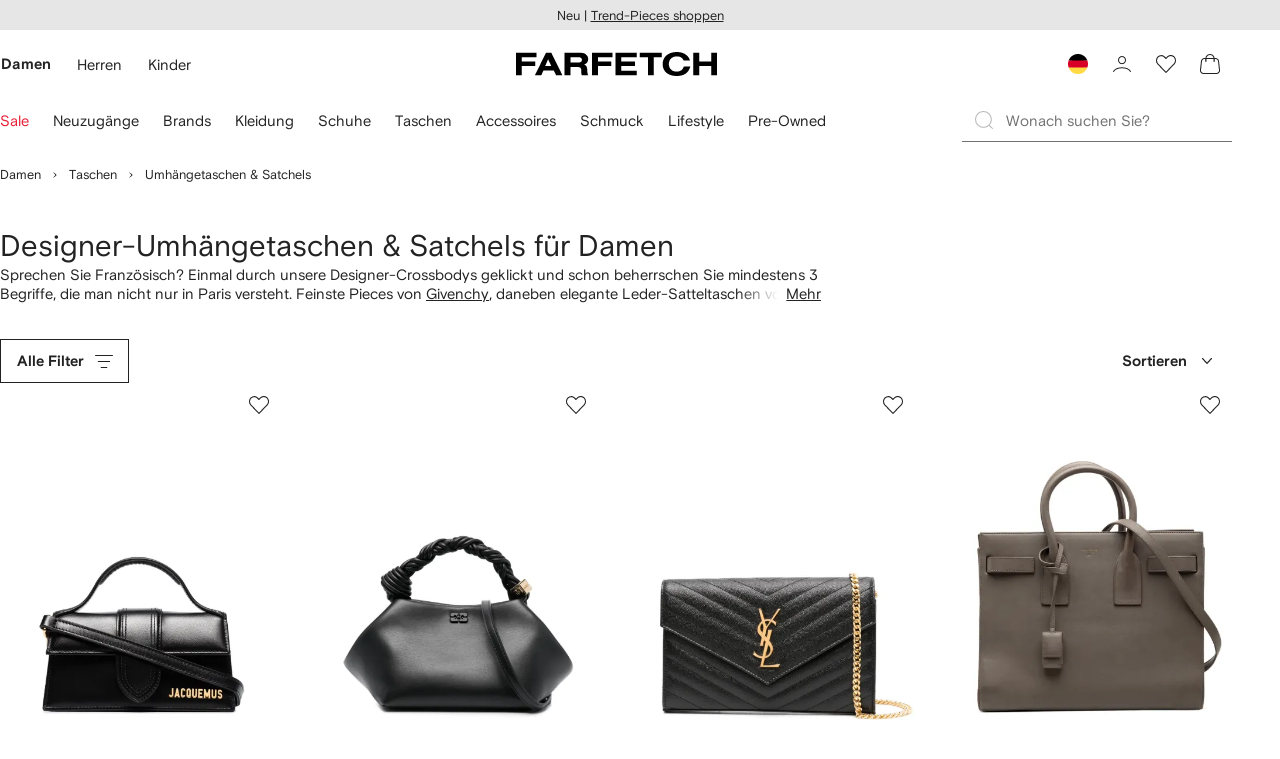

--- FILE ---
content_type: text/javascript
request_url: https://cdn-static.farfetch-contents.com/assets/portal-core-appportal/desktop/54461.client.9a91b73d7083966cba99.esnext.js
body_size: 261130
content:
(self.webpackChunk_portal_app_portal_cr=self.webpackChunk_portal_app_portal_cr||[]).push([[54461],{53746:function(e,t){!function(e){var t=["Onpxfcnpr","Qryrgr","Fcnpr","Ragre","Gno","nhqvb","ivqrb","anzr","vq","fgevat","nqqRiragYvfgrare","nggnpuRirag","qrgnpuRirag","erzbirRiragYvfgrare","ba","trgBjaCebcreglAnzrf","trgCebgbglcrBs","trgBjaCebcreglQrfpevcgbe","cyngsbez","iraqbe","hfreNtrag","cebqhpgFho","ynathntr","uneqjnerPbapheerapl","qrivprZrzbel","zvzrGlcrf","wninRanoyrq","pbbxvrRanoyrq","perqragvnyf","oyhrgbbgu","fgbentr","crezvffvbaf","freivprJbexre","qbAbgGenpx","cyhtvaf","ohvyqVQ","qrcgu","riny","bfpch","qbphzragZbqr","puebzr","bcren","bce","Vagy","QngrGvzrSbezng","erfbyirqBcgvbaf","gvzrMbar","ybpnyr","xrlhc,xrlqbja,pyvpx,zbhfrhc,zbhfrqbja,gbhpuraq,gbhpufgneg,gbhpupnapry,zbhfrzbir,gbhpuzbir,qrivprzbgvba,jurry","gbhpurf","ebgngvbaEngr","nppryrebzrgre","tlebfpbcr","zntargbzrgre","tenagrq","Lkfxnsgohq,!tr!i\xe5e!JP-mbaz\xf6!VD-uw\xe4yc.!","pnainf","13cg!obthf-sbag-kkk","16cg!Nevny","eton(102,!204,!0,!0.6123456789)","rirabqq","2q","jroty","rkcrevzragny-","JROTY_qroht_eraqrere_vasb","flfgrzKQCV","ybtvpnyKQCV","qrivprCvkryEngvb","unfNggevohgr","nggevohgrf","pnyyCunagbz","_cunagbz","cunagbz","__cunagbznf","pnyyFryravhz","qevire","rinyhngr","fpevcg_sa","fpevcg_shap","fryravhz","Fryravhz_VQR_Erpbeqre","hajenccrq","jroqevire","avtugzner","Frdhraghz","qbzNhgbzngvba","znkGbhpuCbvagf","GbhpuRirag","gbhpufgneg","vachg","rahzrengrQrivprf","zrqvnQrivprf","Sversbk","Naqebvq","trgGvzrmbarBssfrg","cebonoyl","znlor","pnaCynlGlcr","btt","jni","ibeovf","pbqrpf","zcrt","k-z4n","nnp","gurben","nip1.42R01R","ic8,!ibeovf","zc4","jroz","Znkvzhz!pnyy!fgnpx!fvmr!rkprrqrq","gbb!zhpu!erphefvba","Pnaabg!ernq!cebcregl!'o'!bs!haqrsvarq","(ibvq!0)!vf!haqrsvarq","haqrsvarq!vf!abg!na!bowrpg!(rinyhngvat!'(ibvq!0).o')","Pnaabg!ernq!cebcregvrf!bs!haqrsvarq!(ernqvat!'o')","Reebe","ZnpVagry","Jva32","vCubar","Yvahk!nezi8y","raHF","rfRF","seSE","cgOE","raTO","qrQR","ehEH","Tbbtyr!Vap.","Nccyr!Pbzchgre,!Vap.","rznvy","cubar","ertvfgrerq_ng","genvgf","fvtangher","nqqerff","wjg","hey","ersreere","inyhrf","cebcregvrf","Zngu"];function r(e){for(var r,n,i=t[e],o="",a=0;a<i.length;a++)o+=65<=(n=(r=i.charAt(a)).charCodeAt())&&n<=90?String.fromCharCode((n-65+13)%26+65):97<=n&&n<=122?String.fromCharCode((n-97+13)%26+97):32===n?String.fromCharCode(n+1):33===n?String.fromCharCode(n-1):r;return o}var n,i,o,a,s,u,l,c,f,d,p,h,v,m,y,g,b,k,w,S,E,O,x,N,T,P,_,A,C,R,D,I,j,F,L,M,B,U,V,z,q,Z,H,$=r(0),Q=r(1),G=r(2),W=r(3),Y=r(4),K=[$,Q,"8","46"],J=K.concat([G,W,Y,"32","13","10"]),X="2.1.15",ee=void 0,et=Object,er=r(5),en=r(6),$=r(7),Q=r(8),ei=r(9),eo=function(){},ea=[],es=function(e,t,r){var n=ee,i=null;return function(){for(var o=[],a=0;a<arguments.length;a++)o[a]=arguments[a];return clearTimeout(i),r?n=e.apply(null,o):i=setTimeout(function(){if(i=null,!r)return n=e.apply(null,o)},t),n}},eu=et.assign||function(){for(var e=[],t=0;t<arguments.length;t++)e[t]=arguments[t];for(var r=e[0],n=void 0,i=1,o=e.length;i<o;i++)for(var a in n=e[i])n.hasOwnProperty(a)&&(r[a]=n[a]);return r},el=function(e){return e!==ee&&null!==e},ec=function(e){return el(e)&&""!==e},ef=function(e){return typeof e===ei},ed=function(e){return e!==ee},ep=function(e){return e||ee},eh=function(e){return e?1:0},ev=function(e,t){return -1<e.indexOf(t)},em=function(e){return e.navigator},ey=function(e){return e.document},eg=function(e){return e.screen},eb=function(e){return e.location},ek=function(e,t,r){return e.setAttribute(t,r)},ew=function(e,t){if(e.getAttribute)return e.getAttribute(t)},eS=function(e){return JSON.stringify(e)},eE=function(e,t){for(var r=[],n=0;n<e.length;n++){var i=e[n];r.push(t(i))}return r},eO=function(e){var t,r=[];for(t in e)e.hasOwnProperty(t)&&r.push(e[t]);return r},ex=function(e){var t,r=[];for(t in e)e.hasOwnProperty(t)&&r.push(t);return r},eN=function(e,t){for(var r=Array(e),n=r.length-1;0<=n;n--)r[n]=t;return r},eT=function(e){if(et(e)!==e)return{};for(var t in e)ec(e[t])||delete e[t];return e},eP=r(10),e_=r(11),eA=r(12),eC=r(13),eR=r(14),eD=function(e,t,r){eI(e)?e[eP](t,r,!0):ej(e)&&e[e_]("".concat(eR).concat(t),r)},eI=function(e){return!!e[eP]},ej=function(e){return!!e[e_]},eF=function(e,t){return(void 0===t&&(t=2),isFinite(e)&&null!=e)?Math.round(e*(t=Math.pow(10,t)))/t:null},eL=function(e,t){return 0!==t?e/t:null},eM=function(e){return Math.random()*e|0},eB=function(e,t){return Math.abs(e-t)},eU=function(e){return 0<e?1:e<0?-1:0},eV=function(){return new Date},ez=Date.now||function(){return eV().getTime()},G=function(e){return new Date(e,1,1,0,0,1).toUTCString()},eq=function(e){return!isNaN(e-parseFloat(e))},eZ=function(e){return"function"==typeof e},eH=function(e,t){for(var r=[],n=0,i=0,o=e.split("");i<o.length;i++){var a=o[i],a=parseInt(a,16)^parseInt(t.charAt(n),16);r.push(a.toString(16)),n=(n+1)%t.length}return r.join("")},e$=function(e){for(var t="",r=0;r<e.length;r++)t+=eG(e.charCodeAt(r));return t},eQ=function(e){for(var t="",r=0;r<e.length;r++)t+=(15&e.charCodeAt(r)).toString(16);return t},eG=function(e){return("0"+(255&e).toString(16)).slice(-2)},eW=function(e){return("0"+(3&e).toString(2)).slice(-2)},eY=function(e){return(15&e).toString(16)},eK=function(e,t){for(var r=Math.min(Math.pow(2,8*t)-1,e),n="",i=2*t;0<r;)n=eG(r)+n,r>>>=8;if(i)for(;n.length<i;)n="0"+n;return n},eJ=function(e){for(var t="",r=0,n=e.match(/.{2}/g);r<n.length;r++)t+=String.fromCharCode(255&parseInt(n[r],16));return t},eX=function(e){for(var t="",r=0;r<e.length;r++)t+=eG(e[r]);return t},e0=function(e,t){for(var r=0,n=t&&e.length>t?e.slice(0,t):e,i=n.length,o=i-1;0<=o;o--)r|=(n[o]?1:0)<<i-o-1;return t&&i<t&&(r<<=t-i),r},e1=function(e,t){return e&&e.slice(0,t)},e2=function(e,t){return e+t.charAt(0).toUpperCase()+t.slice(1)},e5=function(e){return e.toLowerCase()},e3=function(){var e;return(n=n||e1(e=Array(13).join("x"),8)+"-"+e1(e,4)+"-4"+e1(e,3)+"-y"+e1(e,3)+"-"+e1(e,12)).replace(/[xy]/g,function(e){var t=eM(16);return eY("x"===e?t:3&t|8)}).replace(/[-]/g,"")},e4=function(e,t){for(var r,n,i=0,o=[],a=0;a<e.length&&(r=[],(n=e.charCodeAt(a))<128?r.push(n):n<2048?r.push(192|n>>6,128|63&n):n<55296||57344<=n?r.push(224|n>>12,128|n>>6&63,128|63&n):(n=65536+((1023&n)<<10|1023&e.charCodeAt(++a)),r.push(240|n>>18,128|n>>12&63,128|n>>6&63,128|63&n)),!t||i+r.length<=t);a++)i+=r.length,o.push.apply(o,r);return o},e6=r(15),e8=r(16),e7=r(17),e9=function(e,t){return!!el(e)&&e.hasOwnProperty(t)},te=function(e){return et[e8](e)},tt=r(18),tr=r(19),tn=r(20),ti=r(21),to=r(22),ta=r(23),ts=r(24),tu=r(25),tl=r(26),tc=r(27),tf=r(28),td=r(29),tp=r(30),th=r(31),tv=r(32),tm=r(33),ty=r(34),tg=r(35),tb=r(36),tk=r(37),tw=r(38),tS=r(39),tE=r(40),tO=r(41),tx=r(42),tN=r(43),tT=r(44),tP=r(45),t_=r(46),tA=r(47),tC=function(e){return em(e)[tn]},tR=function(e){var e=eg(e),t=e[e2("color",tb)];return el(tR)?t:e[e2("pixel",tb)]},tD=function(e){return em(e)[th]},tI=function(e){try{return e[tN][tT]()[tP]()}catch(t){}},tj=r(48).split(","),tF=[{n:0},{n:0},{n:1,r:!0},{n:1,r:!0},{n:1,r:!0},{n:2,r:!0},{n:2,r:!0},{n:2,r:!0},{t:!0,n:1},{t:!0,n:2},{n:3},{n:4}],tL=function(e){return i[e]},tM=function(){return 0<tL(5)||0<tL(6)||0<tL(7)},tB=function(e,t){3===e.u&&(e.i[2]=e.i[1]),e.i[1]=e.i[0],e.i[0]=t},tU=function(e,t){var r=e instanceof Object?e:Object(e),n=isFinite(r.length)?Math.floor(r.length):0,i=0;if(t===ee)do if(i in r&&r[i]===ee)return i;while(++i<n);else do if(r[i]===t)return i;while(++i<n);return -1},tV=function(e,t,r,n,i){return void 0===i&&(i=1),{c:e,f:r,o:n,v:t,i:Array(i),u:i,_:0}},tz=function(e,t){e.f&&!e.f(e,t)||e.v&&0>tU(e.v,t.h)||(tB(e,t),e.o&&!e.o(e)||(t=e.c)&&!t.apply(null,e.i)||e._++)},tq=function(e,t,r){return!e||!t||!r},tZ=function(e,t){if(0!==e||0!==t)return Math.sqrt(Math.pow(e,2)+Math.pow(t,2))},tH=function(e,t){return eB(e.g,t.g)},t$=function(e,t){if(null!==e.p&&null!==e.y&&null!==t.p&&null!==t.y)return tZ(e.p-t.p,e=e.y-t.y)},tQ=function(e,t,r){if(!tq(e,t,r)){var n=r.p-t.p,r=r.y-t.y,i=e.p-t.p,e=e.y-t.y,t=n*i+r*e,n=tZ(n,r),r=tZ(i,e);if(2<n&&2<r)return 180*Math.acos(eF(t/(n*r),10))/Math.PI}},tG=function(e,t,r){var n,i;if(!tq(e,t,r))return i=r.p-t.p,r=r.y-t.y,n=e.p-t.p,t=eB(i*(e=e.y-t.y),n*r),(i=tZ(i-n,r-e))?t/i:0},tW=function(e,t){var r;if(e&&t&&e.g-t.g!=0&&t$(e,t))return r=t.p-e.p,180*Math.atan2(t=t.y-e.y,r)/Math.PI+180},tY=function(e,t){if(e&&t)return t$(e,t)},tK=function(e,t){if(e&&t&&null!==e.p&&null!==e.y&&null!==e.l&&null!==t.p&&null!==t.y&&null!==t.l)return Math.abs(10*e.p)+Math.abs(10*e.y)+Math.abs(10*e.l)},tJ=function(e,t){if(e&&t)return tH(e,t)},tX=function(e,t){if(e&&t)return e.q===t.q?tH(e,t):void 0},t0=function(e,t){if(e&&t)return e.q!==t.q?tH(e,t):void 0},t1=function(e){return tU(K,e.q)>=0},t2=function(e,t){return e!==t&&eU(e)-eU(t)==0},t5=function(e,t){return!e||!t||t2(e.p,t.p)||t2(e.y,t.y)||t2(e.l,t.l)},t3=function(e,t){return o[e]=t},t4=function(e){return o[e]},t6=function(e){return 0===e.z||1==e.z&&6===e.h},t8=function(e){return!t6(e)},t7=function(e){return!!e.i[1]&&e.i[0].h===e.v[1]&&e.i[1].h===e.v[0]},t9=function(e){return!!e.i[1]&&6===e.i[1].h&&6!=e.i[0].h},re=function(e){return!!e.i[1]&&6===e.i[0].h&&6!=e.i[1].h},rt=function(e){return!!e.i[1]&&0==e.i[1].M&&1==e.i[0].M},rr=function(e){return!!e.i[1]&&1==e.i[1].M&&2==e.i[0].M},rn=function(e){return!!e.i[1]&&2==e.i[1].M&&2==e.i[0].M},ri=function(e){return!!e.i[1]&&0==e.i[1].M&&0==e.i[0].M},ro=function(e,t){if(!e.length)return null;var t=el(t)?t:.5,t=(e.length-1)*t,r=t,n=Number.isInteger;return(el(n)?n(r):"number"==typeof r&&isFinite(r)&&Math.floor(r)===r)?e[t]:(n=Math.floor(t))+1<=e.length?(e[n]+e[n+1])/2:e[n]},ra=function(e,t){e.push(t);for(var r=e.length-1,n=e[r];0<r&&n<e[r-1];)e[r]=e[r-1],--r;e[r]=n},rs=function(e){return{w:[],k:el(e)?e:200}},ru=function(e){if(e.w.length<2)return null;for(var t=rl(e,.5),r=[],n=0,i=e.w;n<i.length;n++)ra(r,eB(i[n],t));return ro(r,.5)},rl=function(e,t){return ro(e.w,t)},rc=function(e,t){var r,n=e.w;n.length>=e.k&&(r=eM((e=n).length-2)+1,e.splice(r,1)),ra(n,t)},rf=function(e,t){var r={x:null,I:rs(t),_:0,j:0,R:0,S:ee,C:ee};return e&&(r.T=rs(t)),r},rd=function(e,t){var r,n;e._++,e.j+=t,rc(e.I,t),el(e.x)?(r=eB(t,e.x),e.R+=r,e.T&&(n=e.x+t,rc(e.T,0==n?0:r/e.x+t)),t>e.C&&(e.C=t),t<e.S&&(e.S=t)):e.S=e.C=t,e.x=t},rp=function(e,t,r,n,i,o,a,s){return void 0===o&&(o=2),{c:e,f:n,o:i,v:r,i:Array(o),O:t,A:0,u:o,N:rf(a,s)}},rh=function(e,t){e.v&&0>tU(e.v,t.h)||e.f&&!e.f(t)||(e.O&&!e.A&&(e.A=1),tB(e,t),e.o&&!e.o(e)||(e.O&&e.O.apply(null,e.i)?e.A++:eq(t=e.c.apply(null,e.i))&&rd(e.N,t)))},rv=function(e){e.i=Array(e.u),e.N=rf(!!e.N.T,e.N.I.k),e.A=0},W=function(e){return function(t,r){if(t&&r)return t.g-r.g>e}},rm=W(500),ry=W(1e3),rg=function(e,t){if(e&&t)return!!(tU(J,e.q)>=0||tU(J,t.q)>0)||!!((e=t4(1))&&e.g>t.g)||void 0},rb=function(e){return 1<e._?eF(eL(e.R,e._-1)):null},rk=function(e){return eF(eL(e.j,e._))},rw=function(e){return eF(rl(e.I))},rS=function(e){return e.T&&eF(rl(e.T))},rE=function(e){return eF(ru(e.I))},rO=function(e){return e.T&&eF(ru(e.T))},rx=function(e){return eF(e.j)},rN=function(e){var t,r,n;!function(){if(e.P)return!0;var t=t4(2);return!t||e.g-t.g>500}()||(rh(P,e),eq(r=rE(q.N))&&rd(F,r),eq(t=rw(q.N))&&rd(L,t),eq(n=rO(q.N))&&rd(M,r),eq(n=rS(q.N))&&rd(B,t),eq(r=rx(q.N))&&rd(U,r),eq(n=rx(Z.N))&&rd(V,n),eq(r)&&eq(n)&&0<n&&rd(z,r/n),rv(q),rv(Z))},rT=/[a-zA-Z]/,rP=/\d/,r_=r(49),rA=r(50),rC=function(e,t){var r,n;t&&(r=t.clientX,n=t.clientY),e.p=el(r)?r:null,e.y=el(r)?n:null},rR=eo,rD=function(e,t,r){return 3===r[t].n?e:ey(e)},rI=function(e,t,r,n,o){var F=n,t=function(e,t,r){var n=tU(tj,e.type),i={h:n,g:t};switch(tF[n].n){case 1:rC(i,e),i.q=e.button;break;case 0:i.F=el(e.keyCode)?e.keyCode:e.which,i.Q=e.code,i.q=el(i.Q)?i.Q:el(i.F)?i.F+"":null,i.V=el(e.key)?e.key:el(i.F)?String.fromCharCode(i.F):null,i.M=!el(o=i.V)||1<o.length?2:rT.test(o)?0:rP.test(o)?1:2;break;case 4:i.p=e.deltaX,i.y=e.deltaY,i.l=e.deltaZ;break;case 2:var o=e[r_];el(o)&&(rC(i,o[0]),i.z=o.length);break;case 3:(o=e[rA])?(i.p=o.alpha,i.y=o.beta,i.l=o.gamma):i.p=i.y=i.l=null}return r&&r.G(i,e),(t=t4(3))&&t.h!=i.h&&(t.P=!0),i}(t,ez(),o),L=t,M=F,F=o,B=L.h,U=M[B],o=t4(3);switch(rh(j,L),U.n){case 0:el(L.q)?(rh(y,L),rh(g,L),rh(x,L),rh(b,L),rh(w,L),rh(S,L),rh(k,L),rh(C,L),rh(R,L),rh(D,L),rh(I,L),tz(a,L)):tz(u,L);break;case 3:rh(E,L);break;case 4:tz(s,L);break;case 2:U.t?(rh(p,L),rh(h,L),rh(v,L)):(rh(_,L),rh(A,L),tz(l,L));break;case 1:U.t&&(rh(c,L),rh(f,L),rh(d,L),rh(N,L),rh(T,L),rN(L),rh(q,L),rh(Z,L)),M[B].r&&(rh(m,L),rh(O,L),rh(x,L))}F&&F.D(L),0!=U.n&&t3(1,L),o&&o.P&&1==(F=M[o.h]).n&&F.t&&rN(o),1==U.n&&U.t&&(t3(2,L),t4(0)||(t3(0,L),rh(P,L))),t3(3,L),F=t,rR(),o=e,t=r,n=(e=n)[r=F.h],i[r]++>=(n.t?8192:512)&&(F=rD(o,r,e),n=t[r],o=H,eI(F)?F[eC](n,o,!0):ej(F)&&F[eA]("".concat(eR).concat(n),o))},Y=r(51),W=r(52),rj=r(53),rF=r(54),rL=[Y,W,rj],rM=!1,rB=127/6,rU=function(e){return e<128?e:Math.min(255,Math.floor((Math.log(e)*Math.LOG2E-7)*rB+128))},rV=function(e,t,r,n){return t=e.slice(0,t),e=parseInt(r,16),t=(r=t.split("")).length,Array.prototype.unshift.apply(r,Array.prototype.splice.call(r,e%t,t)),eH(n,e=r.join(""))},rz=function(e,t){return(function(e,t){if(e.btoa)return e.btoa(t);for(var r,n,i=String(t),o=0,a="ABCDEFGHIJKLMNOPQRSTUVWXYZabcdefghijklmnopqrstuvwxyz0123456789+/=",s="";i.charAt(0|o)||(a="=",o%1);s+=a.charAt(63&r>>8-o%1*8)){if(255<(n=i.charCodeAt(o+=3/4)))return null;r=r<<8|n}return s})(e,t).replace(/\+/g,"-").replace(/\//g,"_").replace(/=+$/,"")},W=4,rj=3,Y=(rq.prototype.e=function(e){var e=function(e){var t=0,r=0;if(0===e)return{s:0,m:0,e:0};for(e<0&&(t=1,e=-e);2<=e;)e/=2,r++;for(;e<1;)e*=2,r--;return{s:t,m:e,e:r}}(e),t=Math.min(t=e.e,(1<<(r=this.exp))-1),r=function(e,t){var e=e-Math.floor(e),r=0;if(0<e)for(var n=1,i=e;!(0===i||t<n);){var o=Math.floor(i*=2);r|=o<<t-n,i-=o,n++}return r}(e.m,this.man);return t<<this.man|r},rq.prototype.d=function(e){var t=e>>this.man&this.a,e=e&this.b;return(e/Math.pow(2,this.man)+1)*Math.pow(2,t)},rq);function rq(e,t){this.exp=e,this.man=t,this.a=(1<<e)-1,this.b=(1<<t)-1}var rZ,rH,r$,rQ,rG,rW,rY=new Y(W,rj),rK=new Y(W-2,rj+1),rJ=function(e){return eX([(e=Math.max(Math.min(e=Math.floor(e/1e3-1535e6),268435455),0))>>24,e>>16,e>>8,e])},rX=function(e,t){return eH(e.slice(1),t)+t},r0=function(e,t){for(var r,n=3&e.length,i=e.length-n,o=t,a=0,s=0;a<i;)s=255&e.charCodeAt(a)|(255&e.charCodeAt(++a))<<8|(255&e.charCodeAt(++a))<<16|(255&e.charCodeAt(++a))<<24,++a,o=(65535&(r=5*(65535&(o=(o^=s=(65535&(s=(s=(65535&s)*3432918353+(((s>>>16)*3432918353&65535)<<16)&4294967295)<<15|s>>>17))*461845907+(((s>>>16)*461845907&65535)<<16)&4294967295)<<13|o>>>19))+((5*(o>>>16)&65535)<<16)&4294967295))+27492+(((r>>>16)+58964&65535)<<16);switch(s=0,n){case 3:s^=(255&e.charCodeAt(a+2))<<16;case 2:s^=(255&e.charCodeAt(a+1))<<8;case 1:o^=s=(65535&(s=(s=(65535&(s^=255&e.charCodeAt(a)))*3432918353+(((s>>>16)*3432918353&65535)<<16)&4294967295)<<15|s>>>17))*461845907+(((s>>>16)*461845907&65535)<<16)&4294967295}return o=2246822507*(65535&(o=(o^=e.length)^o>>>16))+((2246822507*(o>>>16)&65535)<<16)&4294967295,((o=3266489909*(65535&(o^=o>>>13))+((3266489909*(o>>>16)&65535)<<16)&4294967295)^o>>>16)>>>0},r1=r(55),r2=r(56),r5=r(57),r3=r(58),r4=r(59),r6=r(60),r8=r(61),r7=r(62),r9=r(63),ne=r(64),nt=function(e){if(e=e.toDataURL())return r0(e).toString(16)},nr=r(65),nn=r(66),ni=r(67),no=r(68),na=r(69),ns=function(e,t){return e[no]?e[no](t):!(!e[na][t]||!e[na][t].specified)},nu=[r(70),r(71),r(72),r(73)],nl=r(74),nc=r(75),nf=r(76),nd=r(77),np=r(78),nh=r(79),nv=r(80),nm=r(81),ny=r(82),ng=r(83),nb=r(84),nk=r(85),nw=function(e){return -1<tU(e,!0)},nS=r(86),nE=r(87),nO=r(88),W=r(89),nx=en+W,nN=er+W,nT=r(90),nP=r(91),n_=r(92),nA=r(93),nC=function(e,t){var r,n,i=em(e),o=[];try{var a=tC(e),s=ev(a,n_)&&ev(a,nA),u=i[nP];u&&u[nT]&&!s?(o=[!1,!1,!1],r=function(e){if(e)for(var r=0;r<e.length;r++){var n=e[r].kind;n!==nN&&n!==er||(o[0]=!0),n===nN&&(o[1]=!0),n!==nx&&n!==en||(o[2]=!0)}t(o)},(n=u[nT]())&&n.then?n.then(r,function(){return t(o)}):t(o)):t(o)}catch(l){t(o)}},nR=r(94),nD=r(95),nI=r(96),nj=r(97),nF=function(e,t){switch(e[nj](t.replace("'",'"'))){case nD:return 2;case nI:return 1;case"":return 0;default:return 3}},nL=function(e,t){return nF(e,"".concat(er,"/").concat(t))},nM=function(e,t){return nF(e,"".concat(en,"/").concat(t))},rj=r(98),Y=r(99),W=r(100),nB=r(101),nU="".concat(rj,"; ").concat(nB,'="').concat(W,'"'),nV=r(102),nz="".concat(Y,"; ").concat(nB,"=1"),nq=r(103),nZ=r(104),W=r(105),Y=r(106),nH=r(107),n$=r(108),nQ=r(109),nG="".concat(rj,"; ").concat(nB,'="').concat(W,'"'),nW="".concat(n$,"; ").concat(nB,'="').concat(Y,'"'),nY="".concat(nQ,"; ").concat(nB,'="').concat(nH,'"'),nK=function(){rZ++,nK()},nJ=function(){rZ=0;try{nK()}catch(e){return{J:rZ,L:e.message,Z:e.name,B:e.stack?e.stack.toString().length:0}}},nX=function(){try{return(void 0).b,""}catch(e){return e.message}},n0=function(){try{throw""}catch(e){try{return e.toSource(),!0}catch(t){}}return!1},n1=r(110),n2="".concat(n1,"."),n5=r(111),n3=r(112),n4=r(113),n6=r(114),n8=r(115),n7=r(116),n9="Internal".concat(n7),ie="Range".concat(n7),it=function(e){return eG((e=e4(e,255)).length)+eX(e)},ir=function(e,t){return 6<(t=function(e){for(var t=0;0!=e;)e>>=8,t++;return t}((e=e4(e,t)).length))?eG(0):eG(t)+eK(e.length,t)+eX(e)},ii=function(e,t,r){var n=eG((31&e)<<3|7&t);switch(t){case 6:n+=eG(Math.round(10*r));break;case 3:n+=eG(r);break;case 5:n+=r<=127?eG(r):eK(32768|32767&r,2);break;case 4:n+=it(r);break;case 2:case 1:break;case 7:n+=r}return n},io="__cid",rj="Castle: ",ia=rj+"missing or wrong publishableKey",is=rj+"missing user or event data",iu=rj+"missing configuration",il={},ic={},id=0,ip=!1,ih=!1,iv=function(){ih=!0,rH()},im=function(){ih||iv()},iy=function(e,t,r){el(r)&&(il[e]=ii(e,t,r))},ig=function(e,t){t&&(il[e]=ii(e,2))},ib=function(e,t){t.length>0&&(il[e]=ii(e,7,(t=r0((e=t).sort().join("")),eG(e.length)+eK(t,4))))},ik=function(e,t){el(t)&&(il[e]=25.5<t?ii(e,5,Math.round(t)):ii(e,6,t))},iw=function(e,t,r){el(t)&&(r=tU(r,t),il[e]=0<=r?ii(e,3,r):ii(e,4,t))},iS=function(e,t){return(e&=32767)==(t&=65535)?eK(32768|e,2):eK(e,2)+eK(t,2)},iE=function(e){var t=eE(e,function(e){return eh(e)}),r=e0(t,ee);return eG(e.length)+eK(r,Math.ceil(t.length/8))},iO=r(117),ix=r(118),iN=r(119),iT=r(120),iP=r(121),i_=r(122),iA=r(123),iC=r(124),iR=r(125),iD=r(126),iI=r(127),ij=function(e){return e.slice(2)+"-"+e.slice(2,2)},iF=r(128),iL=r(129),iM=["20030107","20100101"],iB=function(e,t,r){el(r)&&(ic[e]=ii(e,t,r))},iU=eK((W=2)<<13|(3&(Y=parseInt((n$=X.split("."))[0],10)-1))<<11|(31&(nQ=parseInt(n$[1],10)))<<6|63&(nB=parseInt(n$[2],10)),2),iV=eG(255),iz=function(e,t){return eG((7&e)<<5|31&t)},iq=function(e,t,r,n){var i,o=eO(il),v=eO(ic),q=(q=[0<y.N._,tM(),0<tL(2),0<u._,tL(10)>10&&rb(E.N)>10,0<a._,0<l._,!!(q=t4(0))&&0===q.p&&0===q.y],$=tM()?c:p,Z=rw(C.N),H=rE(C.N),i=[rb(f.N),rb(h.N),rk(g.N),rk(S.N),rk(m.N),rb($.N),rw(O.N),rE(O.N),rw(m.N),rE(m.N),rw(x.N),rE(x.N),rw(w.N),rE(w.N),rw(S.N),rE(S.N),rw(b.N),rE(b.N),rw(k.N),rE(k.N),rw(N.N),rE(N.N),rw(T.N),rE(T.N),rw(P.N),rE(P.N),eF(($=P.N).S),eF(($=P.N).C),rw(A.N),rE(A.N),rw(_.N),rE(_.N),eB(rw(R.N),Z),eB(rE(R.N),H),eB(rw(D.N),Z),eB(rE(D.N),H),eB(rw(I.N),Z),eB(rE(I.N),H),rw(L),rE(F),rw(B),rE(M),rS(d.N),rO(d.N),rw(V),rE(V),rw(U),rE(U),rw(z),rE(z),rx(d.N),rw(j.N),rE(j.N)],$=[rU(tL(8)),rU(tL(0)),rU(tL(2)),rU(tL(6)),rU(tL(1)),rU(tL(9)),rU(eB(tL(4),tL(3))),rU(1<U._?U._-1:0),rU(s._)],[eG((H=16384|4095&(Z=e0(q,12)))>>8)+eG(H),function(){for(var e,t="",r=0;r<i.length;r++)t+=eG(eq(e=i[r])?(e=Math.max(e,0))<=15?64|rK.e(e+1):128|rY.e(Math.min(e,65536)-14):0);return t}(),eX($)]),Z=eG(eM(256)),H=ez(),$=($=rJ(H),H=eK(H=parseInt(H.toString().slice(-3),10),2),rX($,Q=eY(eM(15)))+rX(H,Q)),H=iz(0,o.length),Q=iz(4,v.length),H=H+o.join("")+Q+v.join("")+q.join("")+iV,o=rV($,4,$.charAt(3),H),Q=rV(t,8,t.charAt(9),$+o),v=r+n+iU+t+Q,q=eG(v.length),H=eH(v+q,Z),$=eJ(Z+H);return rz(e,$)},iZ=function(e,t,r,n){e=ey(e);try{e.cookie="".concat(t,"=").concat(r,";path=/;").concat(n).concat("SameSite=Lax")}catch(i){}},iH=G(1970),i$=function(e,t,r){for(var n=0,i=eb(e).hostname,o=i.split("."),a=1===o.length;n<o.length-1||a;)i=o.slice(-1-++n).join("."),iZ(e,t,"","expires=".concat(r||iH,";domain=").concat(i,";")),a=!1},iQ={H:!1,K:!0,Y:"//m.castle.io/v1/monitor",X:1e3,U:"__cuid"},iG=function(){return iQ},iW=eG(9),iY=G(1970),iK=G(2037),iJ={},iX=!1,i0=!1,i1=[],i2=function(e,t,r,n){n=n||eo;try{var i=e.localStorage;i||n(),i.setItem(t,r),i.getItem(t)!==r&&(i.removeItem(t),n())}catch(o){n()}},i5=function(e,t,r){var n=rQ,n=n?"domain=".concat(n,";"):"";iZ(e,t,r,"expires=".concat(iK,";").concat(n))},i3=function(e){if(!iG().$)throw ia;if(iX){i0=!0;for(var t=i1.length,r=i4().W,n=0;n<t;n++)i1[n][1]._value=r,i1[n][0](r)}},i4=function(){return iJ[io]},i6=function(e){iJ[io]=e},i8=function(e,t){return i6(e={nn:t,W:iG().$?iq(e,t,iW,e$(iG().$.slice(3))):""}),e},i7=function(e){var t=i4();if(t)return i8(e,t.nn)},i9=function(e,t){return e.then=function(r,n){return r(t),e},e},oe=function(e,t,r){if(r.rn&&(clearTimeout(r.rn),r.rn=ee),r.tn===ee)for(var n=e.length,i=0;i<n;i++)e[i](t);r.tn=t},ot=function(e,t){e.send(t)},or=es(ot,300),on=function(e,t,r,n,i,o,a){var s,u,l=function(){try{if("undefined"==typeof XMLHttpRequest)return;var e=new XMLHttpRequest;if("withCredentials"in e)return e}catch(t){}}();return l&&l.setRequestHeader?(l.open("POST",t,!0),s={tn:ee,rn:ee},u=[],l.setRequestHeader("Content-Type","application/json"),l.setRequestHeader("X-Castle-Publishable-Api-Key",r),o.then=function(e,t){return s.tn!==ee?e(s.tn):u.push(e),o},l.onreadystatechange=function(){var e;4===l.readyState&&oe(u,200<=(e=l.status)&&e<400,s)},n(function(e){s.rn=setTimeout(function(){oe(u,null,s),l.abort()},a),i(l,eS(e))}),o):i9(o,!1)},oi=function(e,t){e9(e,"console")&&e9(e=e.console,"warn")&&e.warn("Castle: "+t)},oo=function(e){return ef(e)?e:eS(e)},oa=function(e,t,r,n,i,o){return os(t,r,n,i,i,o)+eK(e.length,3)+e$(e)},os=function(e,t,r,n,i,o){for(var a=[],s=o?ir:it,u=0;u<r.length;u++){var l=r[u],c=tU(n,l)>=0,f=tU(i,l)>=0,d=e9(t,l)&&ec(t[l]);if(d||c){var p=void 0;if(c){if((c=d?t[l]:f?{}:ee)===ee)continue;var h=eT(c),d=ex(h).slice(0,255);p=eG(d.length);for(var v=0,m=d;v<m.length;v++)var y=m[v],p=(p+=it(oo(y)))+it(oo(h[y]))}else p=s(oo(t[l]));a.push(eG(u)+p)}}return eG(e)+eG(a.length)+a.join("")},ou=Q,ol=r(130),oc=r(131),of=r(132),od=r(133),op=r(134),oh=r(135),ov=$,om=function(e){return os(0,e,[ou,ol,oc,of,od,op,ov,oh],[od,oh],ea,!1)},oy=r(136),og=function(e){return os(4,e,[oy],ea,ea,!0)},ob=function(e,t,r,n){var i=eG(eM(256)),o=ez(),o=rX(o=rJ(o),a=eY(eM(15))),a=eG(n.length),t=t.slice(3),r=r+a+n.join(),a=eG(255&r.length),n=rV(o,4,o.charAt(3),r+a),r=rV(eQ(t),8,eQ(t[9]),o+n),a=eG(48),t=eH(a+r,i),o=eJ(i+t);return rz(e,o)},ok=r(137),ow=$,oS=r(138),oE=$,oO=r(139),ox=0,oN=$,oT=r(140),oP="data-castle-value",o_=$,oA=$,oC="castle_request_token",oR=function(){if(rG)return rG;throw iu},oD=!0,oI=ee,nH=function(e){var t,r,n,$,Q,G,W,Y,K,J,X,ei,e=e||{};if((rW=e9(e,"window")?e.window:rW)||"undefined"!=typeof window&&(rW=window),!rW)throw iu;if(e9(e,"cookieDomain")&&(eS=e.cookieDomain,/\S+\.\S{2,}$/.test(eS)&&(rQ=eS)),e9(e,"avoidCookies")&&(eS=!!e.avoidCookies,iQ.H=eS),e9(e,"storageNamespace")&&(eS=e.storageNamespace,iQ.U=eS),iG().H||(rQ=rQ||function(e){for(var t=0,r=ey(e),n=eb(e).hostname,i="".concat("__ctst").concat(ez()),o=n.split(".");t<o.length-1&&(n=o.slice(-1-++t).join("."),iZ(e,i,i,"domain=".concat(n,";")),!ev(r.cookie,"".concat(i,"=").concat(i))););return i$(e,i),n}(rW)),e9(e,"pk")){var eS=e.pk;if(!ec(eS)||35!==eS.length||"pk_"!==eS.slice(0,3))throw ia;iQ.$=eS,i3()}if(e9(e,"apiUrl")&&(eS=e.apiUrl,iQ.Y=eS),e9(e,"timeout")&&(eS=e.timeout,iQ.X=eS),e9(e,"verbose")&&(eS=!!e.verbose,iQ.K=eS),oD){if(!iG().$)throw ia;X=$=rW,rG=ei={createRequestToken:function(){var e={then:function(t,r){return i0&&!e._value&&(i7(X),e._value=function(){if(iX)return(i4()||i8(X,e3())).W}()),e._value?t(e._value):i1.push([t,e]),e}};return e},page:function(e){var t=ei.createRequestToken(),r=e,e={},n=iG();if(!n.$)throw ia;if(!el(r)||!el(r.user)&&!el(r.userJwt))return n.K&&oi(X,is),i9(e,!1);var i=e9(r,ok)?r[ok]:eb(X).href,o=e9(r,ow)?r[ow]:ey(X).title||i,a=e9(r,oS)?r[oS]:ey(X).referrer;return on(0,n.Y,n.$,function(e){t.then(function(t){var s=n.$,u={user:r.user,userJwt:r.userJwt,name:o,url:i,referrer:a},s=ob(X,s,u.userJwt?og({jwt:u.userJwt}):om(u.user),[oa(t,1,u,[ow,ok,oS],ea,!1)]);e({data:s})})},or,e,n.X)},form:function(e){var t=ei.createRequestToken(),r=e,e={},n=iG();if(!n.$)throw ia;if(!el(r)||!el(r.user)&&!el(r.userJwt)||!el(r.name))return n.K&&oi(X,is),i9(e,!1);var i=ez();return i-ox<300?i9(e,!1):(ox=i,on(0,n.Y,n.$,function(e){t.then(function(t){var i=n.$,t=ob(X,i,(i=r).userJwt?og({jwt:i.userJwt}):om(i.user),[oa(t,2,i,[oE,oO],[oO],!1)]);e({data:t})})},ot,e,n.X))},custom:function(e){var t=ei.createRequestToken(),r=e,e={},n=iG();if(n.$)return el(r)&&(el(r.user)||el(r.userJwt))&&el(r.name)?on(0,n.Y,n.$,function(e){t.then(function(t){var i=n.$,t=ob(X,i,(i=r).userJwt?og({jwt:i.userJwt}):om(i.user),[oa(t,5,i,[oN,oT],[oT],!1)]);e({data:t})})},ot,e,n.X):(n.K&&oi(X,is),i9(e,!1));throw ia},injectTokenOnSubmit:function(e,t){e.preventDefault?e.preventDefault():e.returnValue=!1;var r=e.target||e.srcElement;ei.createRequestToken().then(function(n){ek(function(e,t){for(var r=0,n=t.childNodes;r<n.length;r++){var i=n[r];if(ew(i,oA)===oC)return i}return ek(e=ey(e).createElement("input"),"type","hidden"),ek(e,oA,oC),t.appendChild(e),e}(X,r),"value",n),t?t(e):r.submit()})},formEventOnSubmit:function(e,t,r,n){if(!e.preventDefault)return!n||void n(e,null);e.preventDefault();var i=e.target||e.srcElement,t=eu(ef(t)?{userJwt:t}:{user:t||{}},function(e){for(var t=new FormData(e),r={},n=0,i=e.querySelectorAll("[".concat(oP,"]"));n<i.length;n++){var o=i[n],a=ew(o,oP),o=ew(o,o_);t.has(o)&&(r[a]=""+t.get(o))}return{name:ew(e,"data-castle-name"),values:r}}(i));ei.form(t).then(function(t){r&&r.injectToken?ei.injectTokenOnSubmit(e,function(e){return n?n(e,t):i.submit()}):n?n(e,t):i.submit()})}},o=eN(4,null),c=rp(tJ,rm),f=rp(tW,rm),p=rp(tJ,rm),h=rp(tW,rm),v=rp(tY,rm),d=rp(tY,rm,null,null,null,2,!0,1e3),F=rf(!1,1e3),L=rf(!1,1e3),M=rf(!1,1e3),B=rf(!1,1e3),U=rf(!1,1e3),V=rf(!1,1e3),z=rf(!1,1e3),q=rp(tY,null,null,null,null,2,!0,1e3),Z=rp(tJ,null,null,null,null,2,!0,1e3),m=rp(tJ,null,[4,3],null,t7),y=rp(t0,ry,[1,0],null,t7),g=rp(tX,ry,[1,0],null,t7),w=rp(tJ,rg,[1]),S=rp(tJ,rg,[0]),b=rp(tJ,rg,[1,0],null,t7),k=rp(tJ,rg,[0,1],null,t7),_=rp(tJ,null,[6,5,7],t6,re),A=rp(tJ,null,[6,5,7],t6,t9),E=rp(tK),O=rp(tJ,null,[2]),N=rp(tQ,null,null,null,null,3,!1,1e3),T=rp(tQ,rm,null,null,null,3,!1,1e3),P=rp(tG,null,null,null,null,3,!1,1e3),x=rp(tJ,null,[2,1],null,t7),C=rp(t0,null,[1],null,ri),R=rp(t0,null,[1],null,rt),D=rp(t0,null,[1],null,rr),I=rp(t0,null,[1],null,rn),j=rp(tJ,null,null,null,null,2,!0,1e3),a=tV(t1,[1]),s=tV(t5),l=tV(null,[6],t8),u=tV(null),i=eN(tj.length,0),e=$,ip||(rH=function(){var e,t,r,n,i=void 0;rR=es(eo,300,void 0);for(var o=H=function(e){return rI($,e,tj,tF,i)},a=tD($),s=tj.length-1;0<=s;s--){var u=rD($,s,tF);if(10===s&&a&&a.query)for(var l=rL.length-1;0<=l;l--)(function(e,t,r,n){e.query({name:rL[l]}).then(function(e){e=e.state,rM||e===rF&&(rM=!0,eD(t,r,n))}).catch(eo)})(a,u,tj[s],o);else eD(u,tj[s],o)}n=function(e,t){try{var r=e.localStorage;return r?r.getItem(t):null}catch(n){return null}}($,n=(n=iG()).U)||function(e){var t=ey($);try{return(t.cookie.match("(^|; )".concat(e,"=([^;]*)"))||0)[2]}catch(r){return null}}(n),/^[0-9a-f]{8}[0-9a-f]{4}[0-5][0-9a-f]{3}[089ab][0-9a-f]{3}[0-9a-f]{12}$/i.test(n)||(n=e3()),n=i8($,n),(e=iG()).H?iZ($,e.U,"","expires=".concat(iY,";")):i$($,e.U),i6(t=n),(r=iG()).H?i2($,r.U,t.nn,function(){return i5($,r.U,t.nn)}):(i5($,r.U,t.nn),i2($,r.U,t.nn)),iX=!0,i3()},r$=function(){return i7($)},iw(0,em(eS=e)[tt],[iO,ix,iN,iT]),iw(1,em(eS)[tr],[iF,iL]),iw(2,(t=em(t=eS))[to]||t[e2("user",to)]||t[e2("browser",to)]||t[e2("system",to)],[ij(iP),ij(i_),ij(iA),ij(iC),ij(iR),ij(iD),ij(iI),e5(ij(iP)),e5(ij(iR))]),ik(3,ep(em(eS)[ts])),iy(4,7,iS(ep(eg(J=eS).width),ep(eg(J).availWidth))+iS(ep(eg(J).height),ep(eg(J).availHeight))),iy(5,5,tR(eS)),iy(6,5,ep(em(eS)[ta])),ik(7,el((K=eg(J=eS))[nr])&&el(K[nn])&&K[nr]>K[nn]?eL(K[nr],K[nn]):el(J[ni])?J[ni]:1),iy(8,7,(K=eV()[nR]()/15,(J=eV()).setDate(1),J.setMonth(0),Y=J[nR](),J.setMonth(6),Y=eB(Y,J[nR]())/15,eG(K)+eG(Y))),ib(9,eE(em(eS)[tu],function(e){return e.type})),ib(10,eE(em(eS)[ty],function(e){return e.name+e.description+e.length+e.filename})),iy(11,7,(r=eS,iE(r=[n0(),ey(r)[tS],r[tx]||r[tO],em(r)[tw],!0===em(r)[ny],r[tE],em(r)[tv],tD(r),em(r)[tp],em(r)[td],em(r)[tf],em(r)[tc]]))),iy(21,7,iE([!!(J=eS)["__".concat(ng)],nw([nu[0]in(K=J),nu[1]in K,nu[2]in K,nu[3]in K]),(W=(Y=ey(K=J)).documentElement,nw([ny in K,"_".concat(nv) in K,nl in K,"_".concat(nh) in K,"__".concat(ny,"_").concat(nd) in Y,"__".concat(nc,"_").concat(nf) in Y,"__".concat(ny,"_").concat(nf) in Y,"__".concat(nh,"_").concat(nf) in Y,"__fx".concat(nc,"_").concat(nf) in Y,"__".concat(nc,"_").concat(nm) in Y,"__".concat(ny,"_").concat(nm) in Y,"__".concat(nh,"_").concat(nm) in Y,"__fx".concat(nc,"_").concat(nm) in Y,"__".concat(ny,"_").concat(nd) in Y,"__".concat(ny,"_").concat(np) in Y,ns(W,nh),ns(W,ny),ns(W,nc)])),!!J.external&&eZ(J.external.toString)&&ev(J.external.toString(),nb),!!J.spawn,!(!J[nk]&&!J["".concat(nk,"Controller")]),!!J.emit,!!J.Buffer])),K=12,el(Y=tC(eS))&&iy(K,7,ir(Y,512)),(W=function(e){var t;try{t=function(e){var t,r=ey(e).createElement(r2),n=r&&r.getContext&&r.toDataURL?r.getContext(r8):ee;if(n)return{en:(r.width=500,r.height=100,t=r1+String.fromCharCode(55357,56836),n.textBaseline="alphabetic",n.fillStyle="#f60",n.fillRect(125,1,62,20),n.fillStyle="#069",n.font=r5,n.fillText(t,2,20),n.fillStyle=r4,n.font=r3,n.fillText(t,4,22),nt(r)),un:function(e,t){e.height=200,e.width=400;var r=2*Math.PI;t.globalCompositeOperation="multiply";for(var n=0,i=[["#f0f",50,50],["#0ff",100,50],["#f70",75,100]];n<i.length;n++){var o=i[n],a=o[0],s=o[1],o=o[2];t.fillStyle=a,t.beginPath(),t.arc(s,o,50,0,r,!0),t.closePath(),t.fill()}return t.fillStyle="#70f",t.arc(75,75,75,0,r,!0),t.arc(75,75,25,0,r,!0),t.fill(r6),nt(e)}(r,n),in:function(){var t=ey(e).createElement(r2);try{var r=t.getContext(r7)||t.getContext(r9+r7),n=r.getExtension(ne);return n?r.getParameter(n.UNMASKED_RENDERER_WEBGL):ee}catch(i){return ee}}()}}(e)}catch(r){}return t}(eS))&&(iy(13,4,W.en),iy(18,4,W.un),iy(19,4,W.in)),ig(15,(n=em(n=eS))[tm]||n[e2("ms",tm)]?1:ee),ig(16,function(e){try{var t=em(e)[tl];return eZ(t)&&t()?1:ee}catch(r){return ee}}(eS)),iw(17,em(eS)[ti],iM),iy(20,4,((J=eV()).setTime(0),J.toLocaleString())),iy(22,5,(K=eS)[tk]?K[tk].toString().length:0),iw(23,em(eS)[tg],["20181001000000"]),iy(24,5,(Y=nJ()).J),iw(25,Y.L,[n1,n2,n5]),iw(26,Y.Z,[n9,ie,n7]),iy(27,5,Y.B),iy(28,7,(W=function(e){var t,r,n=em(e),i=ey(e),o=0;el(n[nS])?o=n[nS]:(r=n["ms".concat(nS)],el(n[r])&&(o=n[r]));try{i.createEvent(nE),t=!0}catch(a){t=!1}return{cn:o,fn:t,on:"on".concat(nO) in e}}(W=eS),J=parseInt("".concat(eh(W.fn)).concat(eh(W.on)),2),eG((63&W.cn)<<2|J))),iw(29,nX(),[n3,n4,n6,n8]),ib(30,function(e){var t=[];if(!(e9(et,e6)&&e9(et,e8)&&e9(et,e7)))return t;var r,n=em(e),i=n;do for(var o=0,a=(r=i,et[e6](r));o<a.length;o++){var s=a[o];t.push(s)}while(i=te(i));for(var u,l=[],c=0;c<t.length;c++){var s=t[c],f=(f=te(n),et[e7](f,s));el(f)?ed(f.value)?u=f.value.toString():ed(f.get)&&(u=f.get.toString()):u="",l.push("".concat(s,"~~~").concat(u))}return l}(eS)),iy(31,7,function(e){if(e.length)return eK(parseInt(eE(e,eW).join(""),2),2)}(function(e){var t,r;try{return r=ey(e).createElement(en),[nM(r,nY),nM(r,nW),nM(r,nG)].concat((t=ey(e).createElement(er),[nL(t,nZ),nL(t,nq),nL(t,nz),nL(t,nV),nL(t,nU)]))}catch(n){return[]}}(eS))),G=function(e){e.length&&iy(14,7,iE([e[2],e[1],e[0]]))},id+=1,nC.apply(null,[eS].concat([function(e){ih?r$():(G(e),--id,ip&&0===id&&iv())}])),K=e,iB(0,3,0),iB(1,4,function(e){if(e=tI(e))return e[t_]}(K)),iB(2,4,(W=em(Y=K)[to+"s"],Y=tI(Y),J=W,(eZ(e=Array.isArray)?e(J):"[object Array]"===et.prototype.toString.call(J))&&W.length&&(Q=W.join(",")),Y&&(e=Y[tA])&&(Q?ev(W,e)||(Q=Q+","+e):Q=e),Q)),ip=!0,0===id?iv():setTimeout(im,300)),oD=!1}return oI},rj=function(e,t){return oR().injectTokenOnSubmit(e,t)},n$=function(e,t,r,n){return oR().formEventOnSubmit(e,t,r,n)},W=function(){return oR().createRequestToken()},Y=function(e){return oR().page(e)},nQ=function(e){return oR().form(e)},nB=function(e){return oR().custom(e)},G=function(){return X},oI={configure:nH,createRequestToken:W,injectTokenOnSubmit:rj,formEventOnSubmit:n$,page:Y,form:nQ,custom:nB,getVersion:G};e.configure=nH,e.createRequestToken=W,e.custom=nB,e.form=nQ,e.formEventOnSubmit=n$,e.getVersion=G,e.injectTokenOnSubmit=rj,e.page=Y,Object.defineProperty(e,"__esModule",{value:!0})}(t)},36215:(e,t,r)=>{"use strict";r.d(t,{Z:()=>T});var n=r(52903),i=r(2784),o=r(16187),a=r(69273),s=r(6277),u=r(79700),l=r(11406);let c=e=>""===e?null:"string"==typeof e&&/^(c|l)\d+$/.test(e)?`var(--spacers-${e})`:e,f=e=>e?0==e||"none"==e?e:`var(--borders-corner-${e})`:null,d=e=>e?0==e||"none"==e?e:`var(--borders-border-${e})`:null,p=e=>e?"none"==e?e:`var(--typography-${e}-font-size)`:null,h=e=>e?"none"==e?e:`var(--typography-${e}-font-family)`:null,v=e=>e?0==e||"none"==e?e:`var(--typography-${e}-line-height)`:null,m=e=>e?"none"==e?e:`var(--colors-${e})`:null;var y=r(28165);let g=new Set(["accent-color","align-content","align-items","align-self","all","animation","animation-delay","animation-direction","animation-duration","animation-fill-mode","animation-iteration-count","animation-name","animation-play-state","animation-timing-function","aspect-ratio","backdrop-filter","backface-visibility","background","background-attachment","background-blend-mode","background-clip","background-color","background-image","background-origin","background-position","background-position-x","background-position-y","background-repeat","background-size","block-size","border","border-block","border-block-color","border-block-end-color","border-block-end-style","border-block-end-width","border-block-start-color","border-block-start-style","border-block-start-width","border-block-style","border-block-width","border-bottom","border-bottom-color","border-bottom-left-radius","border-bottom-right-radius","border-bottom-style","border-bottom-width","border-collapse","border-color","border-image","border-image-outset","border-image-repeat","border-image-slice","border-image-source","border-image-width","border-inline","border-inline-color","border-inline-end-color","border-inline-end-style","border-inline-end-width","border-inline-start-color","border-inline-start-style","border-inline-start-width","border-inline-style","border-inline-width","border-left","border-left-color","border-left-style","border-left-width","border-radius","border-right","border-right-color","border-right-style","border-right-width","border-spacing","border-style","border-top","border-top-color","border-top-left-radius","border-top-right-radius","border-top-style","border-top-width","border-width","bottom","box-decoration-break","box-reflect","box-shadow","box-sizing","break-after","break-before","break-inside","caption-side","caret-color","@charset","clear","clip","color","column-count","column-fill","column-gap","column-rule","column-rule-color","column-rule-style","column-rule-width","column-span","column-width","columns","content","counter-increment","counter-reset","cursor","direction","display","empty-cells","filter","flex","flex-basis","flex-direction","flex-flow","flex-grow","flex-shrink","flex-wrap","float","font","@font-face","font-family","font-feature-settings","@font-feature-values","font-kerning","font-language-override","font-size","font-size-adjust","font-stretch","font-style","font-synthesis","font-variant","font-variant-alternates","font-variant-caps","font-variant-east-asian","font-variant-ligatures","font-variant-numeric","font-variant-position","font-weight","gap","grid","grid-area","grid-auto-columns","grid-auto-flow","grid-auto-rows","grid-column","grid-column-end","grid-column-gap","grid-column-start","grid-gap","grid-row","grid-row-end","grid-row-gap","grid-row-start","grid-template","grid-template-areas","grid-template-columns","grid-template-rows","hanging-punctuation","hyphens","image-rendering","@import","inline-size","inset","inset-block","inset-block-end","inset-block-start","inset-inline","inset-inline-end","inset-inline-start","isolation","justify-content","justify-items","justify-self","@keyframes","left","letter-spacing","line-break","line-height","list-style","list-style-image","list-style-position","list-style-type","margin","margin-block","margin-block-end","margin-block-start","margin-bottom","margin-inline","margin-inline-end","margin-inline-start","margin-left","margin-right","margin-top","mask","mask-clip","mask-composite","mask-image","mask-mode","mask-origin","mask-position","mask-repeat","mask-size","mask-type","max-height","max-width","@media","max-block-size","max-inline-size","min-block-size","min-inline-size","min-height","min-width","mix-blend-mode","object-fit","object-position","offset","offset-anchor","offset-distance","offset-path","offset-rotate","opacity","order","orphans","outline","outline-color","outline-offset","outline-style","outline-width","overflow","overflow-anchor","overflow-wrap","overflow-x","overflow-y","overscroll-behavior","overscroll-behavior-block","overscroll-behavior-inline","overscroll-behavior-x","overscroll-behavior-y","padding","padding-block","padding-block-end","padding-block-start","padding-bottom","padding-inline","padding-inline-end","padding-inline-start","padding-left","padding-right","padding-top","page-break-after","page-break-before","page-break-inside","paint-order","perspective","perspective-origin","place-content","place-items","place-self","pointer-events","position","quotes","resize","right","rotate","row-gap","scale","scroll-behavior","scroll-margin","scroll-margin-block","scroll-margin-block-end","scroll-margin-block-start","scroll-margin-bottom","scroll-margin-inline","scroll-margin-inline-end","scroll-margin-inline-start","scroll-margin-left","scroll-margin-right","scroll-margin-top","scroll-padding","scroll-padding-block","scroll-padding-block-end","scroll-padding-block-start","scroll-padding-bottom","scroll-padding-inline","scroll-padding-inline-end","scroll-padding-inline-start","scroll-padding-left","scroll-padding-right","scroll-padding-top","scroll-snap-align","scroll-snap-stop","scroll-snap-type","scrollbar-color","tab-size","table-layout","text-align","text-align-last","text-combine-upright","text-decoration","text-decoration-color","text-decoration-line","text-decoration-style","text-decoration-thickness","text-emphasis","text-indent","text-justify","text-orientation","text-overflow","text-shadow","text-transform","text-underline-position","top","transform","transform-origin","transform-style","transition","transition-delay","transition-duration","transition-property","transition-timing-function","translate","unicode-bidi","user-select","vertical-align","visibility","white-space","widows","word-break","word-spacing","word-wrap","writing-mode","z-index"]),b=new Set(["m","margin","mt","marginTop","mr","marginRight","mb","marginBottom","ml","marginLeft","mx","marginInline","my","marginBlock","p","padding","pt","paddingTop","pr","paddingRight","pb","paddingBottom","pl","paddingLeft","px","paddingInline","py","paddingBlock","gap","fontFamily","fontSize","lineHeight","borderWidth","borderTopWidth","borderRightWidth","borderBottomWidth","borderLeftWidth","borderRadius","borderTopRightRadius","borderTopLeftRadius","borderBottomRightRadius","borderBottomLeftRadius","borderColor","bgColor","color","h","w","direction","gridAutoFlow","autoColumns","autoFlow","autoRows","column","columnGap","row","rowGap","templateAreas","templateColumns","templateRows","area","colEnd","colStart","rowEnd","rowStart"]),k=e=>e.replace(/([a-z0-9])([A-Z])/g,"$1-$2").toLowerCase(),w=e=>{let t={},r={};return Object.keys(e).forEach(n=>{let i=k(n);g.has(i)&&!b.has(n)?t[i]=e[n]:b.has(n)||(r[n]=e[n])}),{notListedCSSProps:t,otherProps:r,commonProps:{}}},S=e=>{let{m:t,margin:r,mt:n,marginTop:i,mr:y,marginRight:g,mb:b,marginBottom:k,ml:w,marginLeft:S,mx:E,marginInline:O,my:x,marginBlock:N,p:T,padding:P,pt:_,paddingTop:A,pr:C,paddingRight:R,pb:D,paddingBottom:I,pl:j,paddingLeft:F,px:L,paddingInline:M,py:B,paddingBlock:U,gap:V,fontFamily:z,fontSize:q,lineHeight:Z,borderWidth:H,borderTopWidth:$,borderRightWidth:Q,borderBottomWidth:G,borderLeftWidth:W,borderRadius:Y,borderTopRightRadius:K,borderTopLeftRadius:J,borderBottomRightRadius:X,borderBottomLeftRadius:ee,borderColor:et,bgColor:er,color:en,h:ei,w:eo,direction:ea="vertical",autoColumns:es,autoFlow:eu,autoRows:el,column:ec,columnGap:ef,row:ed,rowGap:ep,templateAreas:eh,templateColumns:ev,templateRows:em,area:ey,colEnd:eg,colStart:eb,rowEnd:ek,rowStart:ew}=e;return{fontSize:p(q),fontFamily:h(z),lineHeight:v(Z),borderWidth:d(H),borderTopWidth:d($),borderRightWidth:d(Q),borderBottomWidth:d(G),borderLeftWidth:d(W),borderRadius:f(Y),borderTopRightRadius:f(K),borderTopLeftRadius:f(J),borderBottomRightRadius:f(X),borderBottomLeftRadius:f(ee),borderColor:m(et),backgroundColor:m(er),color:m(en),height:ei,width:eo,...(0,o.Z)({margin:t||r?(0,a.Z)(t||r,c):null,marginTop:n||i?(0,a.Z)(n||i,c):null,marginRight:y||g?(0,a.Z)(y||g,c):null,marginBottom:b||k?(0,a.Z)(b||k,c):null,marginLeft:w||S?(0,a.Z)(w||S,c):null,marginInline:E||O?(0,a.Z)(E||O,c):null,marginBlock:x||N?(0,a.Z)(x||N,c):null,padding:T||P?(0,a.Z)(T||P,c):null,paddingTop:_||A?(0,a.Z)(_||A,c):null,paddingRight:C||R?(0,a.Z)(C||R,c):null,paddingBottom:D||I?(0,a.Z)(D||I,c):null,paddingLeft:j||F?(0,a.Z)(j||F,c):null,paddingInline:L||M?(0,a.Z)(L||M,c):null,paddingBlock:B||U?(0,a.Z)(B||U,c):null,gridAutoColumns:es,gridAutoFlow:eu,gridAutoRows:el,gridColumn:ec,gridRow:ed,gridTemplateAreas:eh,gridTemplateColumns:ev,gridTemplateRows:em,gridArea:ey,gridColumnStart:eb,gridColumnEnd:eg,gridRowStart:ew,gridRowEnd:ek,gap:V?(0,a.Z)((0,s.Z)(V,u.ZP[ea]).gap,l.Z):null,columnGap:ef?(0,a.Z)((0,s.Z)(ef,u.ZP[ea]).gap,l.Z):null,rowGap:ep?(0,a.Z)((0,s.Z)(ep,u.ZP[ea]).gap,l.Z):null})}},E=(e,t)=>e.props.css?(0,i.cloneElement)(e,{...t,css:r=>[e.props.css instanceof Function?e.props.css(r):e.props.css,t.css]}):(0,y.tZ)(e.type,{key:e.key,...e.props,...t,ref:e.ref}),O=(e,t,r)=>i.Children.map(e,(e,n)=>0===n&&(0,i.isValidElement)(e)?E(e,{css:y.iv`
                    ${t}
                    ${r.notListedCSSProps}
                `}):e);var x=r(61599);let N=(0,i.forwardRef)(({as:e="div",mergeWithChildren:t,children:r,...o},a)=>{let s;let u=(0,i.useMemo)(()=>w(o),[o]),l=S(o);return t&&(s=O(r,l,u)),t?s:(0,n.tZ)(e,{...u.otherProps,ref:a,css:{...l,...u.notListedCSSProps},children:r})}),T=(0,x.Z)(N,"Box")},19238:(e,t,r)=>{"use strict";r.d(t,{Y:()=>u});var n=r(52903),i=r(25546),o=r(61599),a=r(2784),s=r(43547);let u=(0,o.Z)((0,a.forwardRef)(({as:e,children:t,isLoading:r=!1,loadingIcon:o=(0,n.tZ)(i.Z,{}),disabled:a=!1,onClick:u,ariaDisabled:l=!1,...c},f)=>{(0,s.Z)("loader");let d=a||r||c["aria-disabled"]||l;return(0,n.BX)(e||"button",{ref:f,...c,"data-loading":r,onClick:e=>{d||null==u||u(e)},"aria-disabled":d,children:[r&&o,t]})}));u.displayName="BaseButton"},26482:(e,t,r)=>{"use strict";r.d(t,{Z:()=>n});let n=e=>`
    width: ${e?"100%":"fit-content"};
`},2883:(e,t,r)=>{"use strict";r.d(t,{Z:()=>o});var n=r(27772),i=r(59982);let o=e=>{let t=(0,i.Y)(e);return`
        & ${(0,n.Z)("Icon")} {
            position: absolute;
            ${"start"===t?"left: var(--button-icon-positioning)":"right: var(--button-icon-positioning)"}
        }
    `}},38754:(e,t,r)=>{"use strict";r.d(t,{Z:()=>a});var n=r(63779),i=r(17936),o=r(59982);let a=(e,t,r,a)=>{let s=(0,o.Y)(r),u=(0,i.Z)(r);return`
        ${t?"":a===n.HC?`
                        padding-top: 0.4rem;
                        padding-bottom: 0.4rem;
                    `:`
                        padding-top: 1rem;
                        padding-bottom: 1rem;
                    `}

        ${e&&u?`
                    padding-left: calc(var(--button-base-padding) + var(--button-icon-spacing));
                    padding-right: calc(var(--button-base-padding) + var(--button-icon-spacing));
                `:`
                    padding-left: var(--button-base-padding);
                    padding-right: var(--button-base-padding);
                `}
        ${!e&&u?"start"===s?"padding-left: calc(var(--button-base-padding) + var(--button-icon-spacing));":"padding-right: calc(var(--button-base-padding) + var(--button-icon-spacing));":""}
    `}},5450:(e,t,r)=>{"use strict";r.d(t,{Z:()=>i});var n=r(63779);let i=e=>`
      
    min-height: ${n.oc[e]};
    min-width: ${n.oc[e]};

    ${e===n.HC?`
                margin: var(--spacers-c6) 0;
                padding-top: 0.4rem;
                padding-bottom: 0.4rem; 
                
                &::before {
                    content: "";
                    position: absolute;
                    left: 50%;
                    top: 50%;
                    transform: translate(-50%, -50%);
                    width: 100%;
                    min-height: 44px;
                    min-width: 44px;
                }

                &:focus-visible::before {
                    display: none;
                }
            `:""}`},59484:(e,t,r)=>{"use strict";r.d(t,{jE:()=>S,Ze:()=>E,mI:()=>O,z:()=>x,DF:()=>N,PL:()=>T,pA:()=>P,oM:()=>_,JW:()=>A});var n=r(63779),i=r(52903),o=r(19238),a=r(25546),s=r(74923),u=r(26895),l=r(21219),c=r(12101),f=r(5450),d=r(38754),p=r(26482),h=r(2883),v=r(17936);let m=(e,t,r,n,i,o)=>{let a=c.Et+(0,s.Z)()+(0,u.Z)(e,i)+(0,f.Z)(t)+(0,d.Z)(r,n,o,t)+(0,p.Z)(r);return!n&&(0,v.Z)(o)&&(a+=(0,h.Z)(o)),n&&(a+=(0,l.Z)(e)),a};var y=r(61599),g=r(20042),b=r(23414),k=r(52248);let w=(e,t=n.M2)=>{let r=(0,y.Z)((0,k.Z)(o.Y,{shouldForwardProp:(0,g.p)("isFluid","isActive")})`
            ${({isFluid:r,isLoading:n,children:i,isActive:o})=>m(e,t,r,n,o,i)}
        `,`Button-${t===n.M2?[e].join("-"):[e,t].join("-")}`);return r.displayName=(0,b.Ho)(`Button-${t===n.M2?[e].join("-"):[e,t].join("-")}`),r.defaultProps={loadingIcon:(0,i.tZ)(a.Z,{}),isLoading:!1,disabled:!1,isFluid:!1,isActive:!1,"aria-disabled":!1},r},S=w(n.nk),E=w(n.nk,n.HC),O=w(n.nn),x=w(n.nn,n.HC),N=w(n._8),T=w(n.Vb),P=w(n.Vb,n.HC),_=w(n.gK),A=w(n.gK,n.HC)},59982:(e,t,r)=>{"use strict";r.d(t,{Y:()=>i});let n=e=>{var t;return(null===(t=null==e?void 0:e.type)||void 0===t?void 0:t.displayName)==="Icon"},i=e=>!((null==e?void 0:e.length)<2)&&(n(null==e?void 0:e[0])?"start":!!n(null==e?void 0:e[1])&&"end")},63779:(e,t,r)=>{"use strict";r.d(t,{HC:()=>u,JE:()=>c,M2:()=>l,Vb:()=>a,_8:()=>o,gK:()=>s,nk:()=>n,nn:()=>i,oc:()=>f});let n="ghost-dark",i="ghost-light",o="primary",a="secondary",s="tertiary",u="small",l="medium",c="big",f={small:"3.2rem",medium:"4.4rem",big:"6.4rem"}},74923:(e,t,r)=>{"use strict";r.d(t,{Z:()=>n});let n=()=>`
        position: relative;
        align-items: center;
        display: flex;
        justify-content: center;
        border-radius: var(--borders-corner-m);
        cursor: pointer;
        padding: 0;
        font-weight: bold;
        text-decoration: none;

        & > * {
            pointer-events: none;
        }
    `},26895:(e,t,r)=>{"use strict";r.d(t,{Z:()=>i});var n=r(79976);let i=(e,t=!1)=>`
        ${(0,n.Z)(e,"enabled")}
        transition-property: background-color, border-color, opacity, color;
        transition-duration: var(--motion-functional-duration-m);
        transition-timing-function: var(--motion-functional-easing-decelerated);

        &:active {
            ${(0,n.Z)(e,"active")}
        }

        ${t?(0,n.Z)(e,"active"):""}

        @media (hover: hover) {
            &:hover:not(:active):not([aria-disabled="true"]) {
                ${(0,n.Z)(e,"hover")}
            }
        }

        &[aria-disabled="true"]:not([data-loading="true"]) {
            ${(0,n.Z)(e,"disabled")}
            cursor: none;
            pointer-events: none;
        }
        `},79976:(e,t,r)=>{"use strict";r.d(t,{Z:()=>n});let n=(e,t)=>`
        background-color: var(--colors-actions-${e}-${t}-surface);
        border: var(--borders-border-s) solid var(--colors-actions-${e}-${t}-stroke);
        color: var(--colors-actions-${e}-${t}-label);

        & svg {
            fill: var(--colors-actions-${e}-${t}-icon);
        }
    `},21219:(e,t,r)=>{"use strict";r.d(t,{Z:()=>i});var n=r(79976);let i=e=>`
        transition: background-color var(--motion-functional-duration-m), var(--motion-functional-easing-decelerated),
            opacity var(--motion-functional-duration-m), var(--motion-functional-easing-decelerated);
        
        ${(0,n.Z)(e,"loading")};
        color: transparent;
        user-select: none;
        pointer-events: none;

        svg:nth-of-type(1) {
            position: absolute;
            left: 0;
            right: 0;
            margin: auto;
        }

        svg:not(:nth-of-type(1)) {
            display: none;
        }
        `},33879:(e,t,r)=>{"use strict";r.d(t,{pv:()=>b,Pw:()=>k,cK:()=>w,DN:()=>S,kk:()=>E,r:()=>O,uO:()=>x,uC:()=>N,HX:()=>T,VR:()=>P,ze:()=>_});var n=r(63779),i=r(61599),o=r(52903),a=r(23414),s=r(52248),u=r(19238),l=r(88082),c=r(25546),f=r(74923),d=r(26895),p=r(21219);let h=e=>`
        height: ${n.oc[e]};
        width: ${n.oc[e]};

        ${e===n.HC?`
                    margin: var(--spacers-c6);
                    
                    &::before {
                        content: "";
                        position: absolute;
                        width: 100%;
                        min-height: 44px;
                        min-width: 44px;
                    }
                `:""}
    `,v=()=>`
        flex: none;
    `,m=(e,t,r,n)=>{let i=(0,f.Z)()+(0,d.Z)(e,n)+h(t)+v();return r&&(i+=(0,p.Z)(e)),i};var y=r(20042);let g=(e,t=n.M2)=>{let r=(0,s.Z)(u.Y,{shouldForwardProp:(0,y.p)("isActive")})`
        ${({isLoading:r,isActive:n})=>m(e,t,r,n)}
    `;return r.displayName=(0,a.Ho)(`Button-${t===n.M2?[e].join("-"):[e,t].join("-")}`),r.defaultProps={loadingIcon:t==n.JE?(0,o.tZ)(l.Z,{}):(0,o.tZ)(c.Z,{}),as:"button",isLoading:!1,disabled:!1,isActive:!1,"aria-disabled":!1},r},b=(0,i.Z)(g(n.nk),"IconButtonGhostDark"),k=(0,i.Z)(g(n.nk,n.JE),"IconButtonGhostDarkLarge"),w=(0,i.Z)(g(n.nk,n.HC),"IconButtonGhostDarkSmall"),S=(0,i.Z)(g(n.nn),"IconButtonGhostLight"),E=(0,i.Z)(g(n.nn,n.JE),"IconButtonGhostLightLarge"),O=(0,i.Z)(g(n.nn,n.HC),"IconButtonGhostLightSmall"),x=(0,i.Z)(g(n._8),"IconButtonPrimary"),N=(0,i.Z)(g(n.Vb),"IconButtonSecondary"),T=(0,i.Z)(g(n.Vb,n.HC),"IconButtonSecondarySmall"),P=(0,i.Z)(g(n.gK),"IconButtonTertiary"),_=(0,i.Z)(g(n.gK,n.HC),"IconButtonTertiarySmall")},72976:(e,t,r)=>{"use strict";r.d(t,{Z:()=>n});let n=(0,r(2784).createContext)({isCalculated:!1,mediaType:"xs",lessThan:{},greaterThan:{},is:{},orientation:void 0})},34046:(e,t,r)=>{"use strict";r.d(t,{Z:()=>d});var n=r(52903),i=r(2784),o=r(33740);let a=(e=>{let t=/\d+(\.\d+)?/,r={};for(let n in e){let i=e[n].match(t);i&&(r[n]=parseFloat(i[0]))}return r})(r.n(o)()),s=(e=>{let t={_initial:"0em"};for(let r in e)t[r]=e[r]+"em";return t})(a),u={_initial:"(min-width: 0em)",xs:`(min-width: ${a.xs}em)`,sm:`(min-width: ${a.sm}em)`,md:`(min-width: ${a.md}em)`,lg:`(min-width: ${a.lg}em)`,xl:`(min-width: ${a.xl}em)`,"max-lg":`(max-width: ${a.lg-.0625}em)`,"max-md":`(max-width: ${a.md-.0625}em)`,"max-sm":`(max-width: ${a.sm-.0625}em)`,"max-xl":`(max-width: ${a.xl-.0625}em)`,"max-xs":`(max-width: ${a.xs-.0625}em)`,iphone6:"only screen and (min-device-width : 23.4375em) and (max-device-width : 41.6875em) and (orientation : portrait)",iphone6plus:"only screen and (min-device-width : 25.875em) and (max-device-width : 46em) and (orientation : portrait)"},l=(e,t)=>{let r=t.find(t=>t.mediaType===e),n={is:{},greaterThan:{},lessThan:{}};return r?t.reduce((e,t)=>{let n=t.mediaType;return{is:{...e.is,[n]:n===r.mediaType},greaterThan:{...e.greaterThan,[n]:r.greaterThan.includes(n)},lessThan:{...e.lessThan,[n]:r.lessThan.includes(n)}}},n):n},c=()=>{let e=Object.keys(s);return e.map((t,r)=>{let n=e[r+1];return{mediaType:t,mediaQuery:`${u[t]}${n?` and ${u[`max-${n}`]}`:""}`,greaterThan:e.filter((e,t)=>t<r),lessThan:e.filter((e,t)=>t>r)}},{})};var f=r(72976);let d=({initialMediaType:e="xs",defaultOrientation:t,children:r})=>{let[o,a]=(0,i.useState)(!1),[s,u]=(0,i.useState)(e),[d,p]=(0,i.useState)(t),h=(0,i.useRef)(c()),v=(0,i.useMemo)(()=>l(s,h.current),[s,h]);(0,i.useEffect)(()=>{let e=h.current,t=e.map(e=>e.mediaQuery).map((t,r)=>{let n=window.matchMedia(t);n.matches&&(u(e[r].mediaType),a(!0));let i=t=>{t.matches&&u(e[r].mediaType)};return n.addListener(i),[n,i]});return()=>{t.forEach(([e,t])=>{e.removeListener(t)})}},[h]),(0,i.useEffect)(()=>{let e=e=>{p(e?"portrait":"landscape")},t=window.matchMedia("(orientation: portrait)");e(t.matches);let r=t=>{e(t.matches)};return t.addListener(r),()=>{t.removeListener(r)}},[]);let m=(0,i.useMemo)(()=>({mediaType:s,orientation:d,isCalculated:o,...v}),[s,d,o,v]);return(0,i.useEffect)(()=>{process},[m,s]),(0,n.tZ)(f.Z.Provider,{value:m,children:r})}},28461:(e,t,r)=>{"use strict";r.d(t,{Z:()=>n});let n=(0,r(2784).createContext)({required:!1,disabled:!1,error:!1,id:void 0,helperId:void 0})},79715:(e,t,r)=>{"use strict";r.d(t,{Z:()=>a});var n=r(52903),i=r(28461),o=r(2784);let a=e=>{let t=(0,o.forwardRef)((t,r)=>{let{helperId:a,id:s,...u}=(0,o.useContext)(i.Z);return(0,n.tZ)(e,{ref:r,"aria-describedby":a||null,"aria-labelledby":s||null,...u,...t})});return t.displayName=`WithContext${function(e){return e.displayName||e.name||"Component"}(e)}`,t}},8610:(e,t,r)=>{"use strict";r.d(t,{Z:()=>u});var n=r(52903),i=r(2784),o=r(87912),a=r(43547);let s=(0,i.forwardRef)(({id:e,iconSet:t="farfetch-2025",...r},i)=>{var s,u;let{generatedIconId:l,icons:c}=(0,a.Z)(e,t);if(!l)return null;let f=null===(u=null===(s=null==c?void 0:c[t])||void 0===s?void 0:s[e])||void 0===u?void 0:u.viewBox;return(0,n.tZ)(o.Z,{id:l,...f?{viewBox:f}:{},ref:i,...r})});s.displayName="BaseIcon";let u=s},95476:(e,t,r)=>{"use strict";r.d(t,{Z:()=>s});var n=r(61599),i=r(8610),o=r(52248);let a=(0,o.Z)(i.Z)`
    ${({size:e})=>{let t=e||"medium";return`
            width: var(--icons-${t}-width); 
            height: var(--icons-${t}-height);
        `}}
`,s=(0,n.Z)(a,"Icon")},87912:(e,t,r)=>{"use strict";r.d(t,{Z:()=>o});var n=r(52903);let i=(0,r(2784).forwardRef)(({id:e,...t},r)=>(0,n.tZ)("svg",{...t,"aria-hidden":"true",ref:r,children:(0,n.tZ)("use",{xlinkHref:`#${e}`})}));i.displayName="SvgUse";let o=i},394:(e,t,r)=>{"use strict";r.d(t,{Z:()=>n});let n=(0,r(2784).createContext)({getIcon:()=>"",icons:{}})},43547:(e,t,r)=>{"use strict";r.d(t,{Z:()=>o});var n=r(2784),i=r(394);let o=function(e,t){let{getIcon:r,icons:o}=(0,n.useContext)(i.Z);return{generatedIconId:r(e,t),icons:o}}},32459:(e,t,r)=>{"use strict";r.d(t,{Z:()=>n});let n=(0,r(2784).createContext)({observe:()=>null,unobserve:()=>null})},39451:(e,t,r)=>{"use strict";r.d(t,{Z:()=>a});var n=r(52903);r(42273);var i=r(2784),o=r(32459);let a=({children:e,root:t=null,rootMargin:r="0px 0px 0px 0px",threshold:a=0})=>{if("undefined"==typeof IntersectionObserver)return(0,n.tZ)(i.Fragment,{children:e});let s=(0,i.useRef)(null),u=(0,i.useRef)(null),l=e=>{for(let t in e){let r=e[t],n=s.current.get(r.target);n&&n(r)}},c=(e,t)=>{s.current.set(e,t),u.current.observe(e)},f=e=>{s.current.delete(e),u.current.unobserve(e)},d=(0,i.useMemo)(()=>(s.current=new WeakMap,u.current=new IntersectionObserver(l,{root:t,rootMargin:r,threshold:a}),{observe:c,unobserve:f}),[t,r,a,u]);return(0,i.useEffect)(()=>()=>{u.current&&u.current.disconnect()},[]),(0,n.tZ)(o.Z.Provider,{value:d,children:e})}},2386:(e,t,r)=>{"use strict";r.d(t,{PO:()=>o,Qe:()=>n});let n={top:"top",topStart:"top-start",topEnd:"top-end",bottom:"bottom",bottomStart:"bottom-start",bottomEnd:"bottom-end",right:"right",rightStart:"right-start",rightEnd:"right-end",left:"left",leftStart:"left-start",leftEnd:"left-end"},i={vertical:"vertical",horizontal:"horizontal"};n.top,i.vertical,n.topStart,i.vertical,n.topEnd,i.vertical,n.bottom,i.vertical,n.bottomStart,i.vertical,n.bottomEnd,i.vertical,n.right,i.horizontal,n.rightStart,i.horizontal,n.rightEnd,i.horizontal,n.left,i.horizontal,n.leftStart,i.horizontal,n.leftEnd,i.horizontal;let o={VISIBLE:1,CLOSE_ANIMATING:2,UNMOUNTING:3,UNMOUNTED:4}},54292:(e,t,r)=>{"use strict";r.d(t,{Z:()=>n});let n=(0,r(2784).createContext)({hostRef:null,layers:[],createLayer:()=>null,setCloseAnimating:()=>null,setUnmountingLayer:()=>null,setUnmountedLayer:()=>null,getLayerVisibility:()=>null,getParentNode:()=>null,getCurrentLayer:()=>null,getLayer:()=>null,destroyLayer:()=>null})},87735:(e,t,r)=>{"use strict";r.d(t,{Z:()=>d});var n=r(52903),i=r(61599),o=r(52248);let a=o.Z.div``,s=(0,i.Z)(a,"LayersContainer");var u=r(54292),l=r(2784),c=r(2386);let f=({children:e})=>{let[t,r]=(0,l.useState)([]),i=(0,l.useRef)(null),o=(0,l.useRef)(0),a={[c.PO.CLOSE_ANIMATING]:e=>d(null==e?void 0:e.id).map(t=>(null==t?void 0:t.id)!==(null==e?void 0:e.id)?t:{...t,state:c.PO.CLOSE_ANIMATING}),[c.PO.UNMOUNTED]:(e,t)=>t.filter(t=>t.id!==e.id)},f=(e,r=[])=>{let n=[];for(let i in t){let o=t[i];o.parentId!==e||r.includes(o.id)||n.push(o.id)}if(n.length>0)for(let e in n){let t=f(n[e],[...r,...n]);n.push(...t)}return Array.from(new Set([...r,...n]))},d=e=>{let r=f(e,t);return t.filter(e=>!r.includes(e.id))},p=(0,l.useCallback)((e,n)=>{let i=t.map(t=>t!==e?t:{...t,state:n}),o=a[n];return o?r(o(i.find(t=>(null==t?void 0:t.id)===(null==e?void 0:e.id)),i)):r(i)},[t,a]),h=(0,l.useCallback)(({parentId:e})=>{let n=o.current+1,i={id:n,parentId:e,state:c.PO.VISIBLE};return o.current=n,r([...t,i]),n},[t,o]),v=(0,l.useCallback)(e=>t.find(t=>t.id===e),[t]),m=(0,l.useCallback)(e=>v(e),[v]),y=(0,l.useCallback)(e=>{let t=v(e);return!!t&&{visible:t.state===c.PO.VISIBLE,animating:t.state===c.PO.CLOSE_ANIMATING}},[v]),g=(0,l.useCallback)(e=>{var r,n;return null===(r=null==i?void 0:i.current)||void 0===r?void 0:r.childNodes[null===(n=null==t?void 0:t.filter(e=>null===e.parentId))||void 0===n?void 0:n.findIndex(t=>(null==t?void 0:t.id)===e)]},[t,i]),b=(0,l.useCallback)(e=>{p(v(e),c.PO.CLOSE_ANIMATING)},[p,v]),k=(0,l.useCallback)(e=>{p(v(e),c.PO.UNMOUNTING)},[p,v]),w=(0,l.useCallback)(e=>{p(v(e),c.PO.UNMOUNTED)},[p,v]),S=(0,l.useMemo)(()=>({hostRef:i,getLayer:v,createLayer:h,setCloseAnimating:b,setUnmountingLayer:k,setUnmountedLayer:w,getParentNode:g,getLayerVisibility:y,getCurrentLayer:m,layers:t}),[i,h,b,k,w,y,v,g,m,t]);return(0,n.BX)(u.Z.Provider,{value:S,children:[e,(0,n.tZ)(s,{ref:i})]})};f.displayName="LayersManagerProvider";let d=f},38287:(e,t,r)=>{"use strict";r.d(t,{Z:()=>c});var n=r(52903),i=r(2784),o=r(95476),a=r(61599);let s=(0,i.forwardRef)((e,t)=>(0,n.tZ)(o.Z,{id:"loader",ref:t,...e}));s.displayName="Spinner";let u=(0,a.Z)(s,"Spinner");var l=r(52248);let c=(0,l.Z)(u)`
    animation: spinAnimation var(--motion-emotional-duration-l) infinite
        var(--motion-emotional-easing-accelerated);
    fill: var(--colors-messaging-secondary-enabled-icon);

    @keyframes spinAnimation {
        0% {
            transform: rotate(0deg);
        }

        100% {
            transform: rotate(360deg);
        }
    }
`},88082:(e,t,r)=>{"use strict";r.d(t,{Z:()=>u});var n=r(52903),i=r(38287),o=r(2784),a=r(61599);let s=(0,o.forwardRef)(({...e},t)=>(0,n.tZ)(i.Z,{size:"big",ref:t,...e}));s.displayName="SpinnerL";let u=(0,a.Z)(s,"SpinnerL")},25546:(e,t,r)=>{"use strict";r.d(t,{Z:()=>u});var n=r(52903),i=r(2784),o=r(61599),a=r(38287);let s=(0,i.forwardRef)(({...e},t)=>(0,n.tZ)(a.Z,{size:"medium",ref:t,...e}));s.displayName="SpinnerM";let u=(0,o.Z)(s,"SpinnerM")},93809:(e,t,r)=>{"use strict";r.d(t,{Z:()=>d});var n=r(79700),i=r(6277),o=r(33740);let a=Object.keys(r.n(o)()),s=(e,t=n.mQ.VERTICAL)=>{if("object"!=typeof t)return{direction:t,marginBlockEnd:t===n.mQ.VERTICAL?e:0,marginInlineEnd:t===n.mQ.HORIZONTAL?e:0};let r=t=>e?"object"==typeof e?e[t]:e:null,i=null,o=null;return a.reduce((e,a)=>{let s=t[a]||i||n.mQ.VERTICAL,u=r(a)||o||null;return i=s,o=u,{direction:{...e.direction,[a]:s},marginBlockEnd:{...e.marginBlockEnd,[a]:s===n.mQ.VERTICAL?u:"0"},marginInlineEnd:{...e.marginInlineEnd,[a]:s===n.mQ.HORIZONTAL?u:"0"}}},{marginBlockEnd:{},marginInlineEnd:{},direction:{}})};var u=r(16187),l=r(69273),c=r(11406),f=r(20042);let d=(0,r(52248).Z)("div",{shouldForwardProp:(0,f.p)("as","inline","gap","wrap","direction","align","justify")})(({inline:e,gap:t="c12",wrap:r,direction:o=n.mQ.VERTICAL,align:a,justify:f})=>{let d=(0,i.Z)(t,o),p=s(t,o);return{...(0,u.Z)({flexDirection:(0,l.Z)(d.direction,e=>n.ZP[e]),alignItems:a,justifyContent:f,gap:(0,l.Z)(d.gap,c.Z)}),display:e?"inline-flex":"flex",flexWrap:r?"wrap":"nowrap","@media not all and (min-resolution:.001dpcm)":{"@supports (not (translate: none))":{"& > *":{...(0,u.Z)({marginInlineEnd:(0,l.Z)(p.marginInlineEnd,c.Z),marginBlockEnd:(0,l.Z)(p.marginBlockEnd,c.Z)}),"&:last-child":{marginInlineEnd:0,marginBlockEnd:0}}}}}})},69273:(e,t,r)=>{"use strict";r.d(t,{Z:()=>n});let n=(e,t)=>{if(e&&"object"==typeof e){let r={};for(let n in e)e[n]&&(r[n]=t(e[n]));return r}return t(e)}},6277:(e,t,r)=>{"use strict";r.d(t,{Z:()=>s});var n=r(33740),i=r.n(n),o=r(79700);let a=Object.keys(i()),s=(e,t=o.mQ.VERTICAL)=>{if("object"!=typeof t)return{direction:t,gap:e||0};let r=t=>e?"object"==typeof e?e[t]:e:null,n=null,i=null;return a.reduce((e,a)=>{let s=t[a]||n||o.mQ.VERTICAL,u=r(a)||i||null;return n=s,i=u,{direction:{...e.direction,[a]:s},gap:{...e.gap,[a]:u}}},{direction:{},gap:{}})}},79700:(e,t,r)=>{"use strict";var n;r.d(t,{ZP:()=>o,mQ:()=>i}),function(e){e.vertical="column",e.horizontal="row"}(n||(n={}));let i={HORIZONTAL:"horizontal",VERTICAL:"vertical"},o=n},16187:(e,t,r)=>{"use strict";r.d(t,{Z:()=>a});var n=r(33740),i=r.n(n);let o=Object.keys(i()),a=e=>{let t={},r={};for(let n in e){let i=e[n];if(i&&"object"==typeof i){for(let e in i){let t=i[e];r[e]||(r[e]={}),r[e][n]=t}continue}t[n]=i}let n={};for(let e of o){let a=`@media${i()[e]}`,s=r[e];if(s){if(e===o[0]){t={...t,...s},n=s;continue}for(let e in t[a]={},s)n&&n[e]===s[e]||(t[a][e]=s[e],n[e]=s[e])}}return t}},11406:(e,t,r)=>{"use strict";r.d(t,{Z:()=>d});var n=r(5163);function i(e){return e.toLowerCase()}var o=[/([a-z0-9])([A-Z])/g,/([A-Z])([A-Z][a-z])/g],a=/[^A-Z0-9]+/gi;function s(e,t,r){return t instanceof RegExp?e.replace(t,r):t.reduce(function(e,t){return e.replace(t,r)},e)}let u={"--borders-corner-xs":"0","--borders-corner-s":"0","--borders-corner-m":"0","--borders-corner-l":"0","--borders-corner-rounded":"100rem","--borders-border-s":"0.1rem","--borders-border-m":"0.2rem","--button-icon-positioning":"1.2rem","--button-icon-spacing":"2.8rem","--button-base-padding":"1.6rem","--colors-access-bronze-01":"#C54B38","--colors-access-bronze-02":"#DD9388","--colors-access-bronze-03":"#772D22","--colors-access-bronze-04":"#F4DBD7","--colors-access-silver-01":"#76777A","--colors-access-silver-02":"#B4B4B6","--colors-access-silver-03":"#4B4C4E","--colors-access-silver-04":"#F2F2F2","--colors-access-gold-01":"#A68245","--colors-access-gold-02":"#D3B388","--colors-access-gold-03":"#705229","--colors-access-gold-04":"#F8F3EC","--colors-access-platinum-01":"#54565A","--colors-access-platinum-02":"#A3A5A9","--colors-access-platinum-03":"#4A4C4F","--colors-access-platinum-04":"#F2F2F3","--colors-access-private-client-01":"#222222","--colors-access-private-client-02":"#8A8A8A","--colors-access-private-client-03":"#4D4D4D","--colors-access-private-client-04":"#D6D6D6","--colors-actions-primary-enabled-icon":"#ffffff","--colors-actions-primary-enabled-label":"#ffffff","--colors-actions-primary-enabled-surface":"#222222","--colors-actions-primary-enabled-stroke":"rgba(255, 255, 255, 0)","--colors-actions-primary-hover-icon":"#ffffff","--colors-actions-primary-hover-label":"#ffffff","--colors-actions-primary-hover-surface":"#727272","--colors-actions-primary-hover-stroke":"rgba(255, 255, 255, 0)","--colors-actions-primary-selected-icon":"#ffffff","--colors-actions-primary-selected-label":"#ffffff","--colors-actions-primary-selected-surface":"#222222","--colors-actions-primary-selected-stroke":"rgba(255, 255, 255, 0)","--colors-actions-primary-active-icon":"#ffffff","--colors-actions-primary-active-label":"#ffffff","--colors-actions-primary-active-surface":"#B6B6B6","--colors-actions-primary-active-stroke":"rgba(255, 255, 255, 0)","--colors-actions-primary-loading-icon":"#ffffff","--colors-actions-primary-loading-label":"#ffffff","--colors-actions-primary-loading-surface":"#B6B6B6","--colors-actions-primary-loading-stroke":"rgba(255, 255, 255, 0)","--colors-actions-primary-disabled-icon":"#B6B6B6","--colors-actions-primary-disabled-label":"#B6B6B6","--colors-actions-primary-disabled-surface":"#F5F5F5","--colors-actions-primary-disabled-stroke":"rgba(255, 255, 255, 0)","--colors-actions-secondary-enabled-icon":"#222222","--colors-actions-secondary-enabled-label":"#222222","--colors-actions-secondary-enabled-surface":"#ffffff","--colors-actions-secondary-enabled-stroke":"#222222","--colors-actions-secondary-selected-icon":"#222222","--colors-actions-secondary-selected-label":"#222222","--colors-actions-secondary-selected-surface":"#ffffff","--colors-actions-secondary-selected-stroke":"#222222","--colors-actions-secondary-hover-icon":"#222222","--colors-actions-secondary-hover-label":"#222222","--colors-actions-secondary-hover-surface":"#F5F5F5","--colors-actions-secondary-hover-stroke":"#222222","--colors-actions-secondary-active-icon":"#727272","--colors-actions-secondary-active-label":"#727272","--colors-actions-secondary-active-surface":"#F5F5F5","--colors-actions-secondary-active-stroke":"#727272","--colors-actions-secondary-loading-icon":"#727272","--colors-actions-secondary-loading-label":"#727272","--colors-actions-secondary-loading-surface":"#F5F5F5","--colors-actions-secondary-loading-stroke":"#727272","--colors-actions-secondary-disabled-icon":"#B6B6B6","--colors-actions-secondary-disabled-label":"#B6B6B6","--colors-actions-secondary-disabled-surface":"#F5F5F5","--colors-actions-secondary-disabled-stroke":"rgba(255, 255, 255, 0)","--colors-actions-tertiary-enabled-icon":"#ffffff","--colors-actions-tertiary-enabled-label":"#ffffff","--colors-actions-tertiary-enabled-surface":"rgba(255, 255, 255, 0)","--colors-actions-tertiary-enabled-stroke":"#ffffff","--colors-actions-tertiary-hover-icon":"#ffffff","--colors-actions-tertiary-hover-label":"#ffffff","--colors-actions-tertiary-hover-surface":"rgba(114, 114, 114, 0.75)","--colors-actions-tertiary-hover-stroke":"#ffffff","--colors-actions-tertiary-selected-icon":"#ffffff","--colors-actions-tertiary-selected-label":"#ffffff","--colors-actions-tertiary-selected-surface":"rgba(255, 255, 255, 0)","--colors-actions-tertiary-selected-stroke":"#ffffff","--colors-actions-tertiary-active-icon":"#ffffff","--colors-actions-tertiary-active-label":"#ffffff","--colors-actions-tertiary-active-surface":"rgba(182, 182, 182, 0.75)","--colors-actions-tertiary-active-stroke":"#ffffff","--colors-actions-tertiary-loading-icon":"#ffffff","--colors-actions-tertiary-loading-label":"#ffffff","--colors-actions-tertiary-loading-surface":"rgba(182, 182, 182, 0.75)","--colors-actions-tertiary-loading-stroke":"#ffffff","--colors-actions-tertiary-disabled-icon":"#B6B6B6","--colors-actions-tertiary-disabled-label":"#B6B6B6","--colors-actions-tertiary-disabled-surface":"rgba(114, 114, 114, 0.75)","--colors-actions-tertiary-disabled-stroke":"rgba(255, 255, 255, 0)","--colors-actions-ghost-light-enabled-icon":"#ffffff","--colors-actions-ghost-light-enabled-label":"#ffffff","--colors-actions-ghost-light-enabled-surface":"rgba(255, 255, 255, 0)","--colors-actions-ghost-light-enabled-stroke":"rgba(255, 255, 255, 0)","--colors-actions-ghost-light-hover-icon":"#ffffff","--colors-actions-ghost-light-hover-label":"#E6E6E6","--colors-actions-ghost-light-hover-surface":"rgba(114, 114, 114, 0.75)","--colors-actions-ghost-light-hover-stroke":"rgba(255, 255, 255, 0)","--colors-actions-ghost-light-selected-label":"#ffffff","--colors-actions-ghost-light-selected-icon":"#ffffff","--colors-actions-ghost-light-selected-stroke":"rgba(255, 255, 255, 0)","--colors-actions-ghost-light-selected-surface":"rgba(255, 255, 255, 0)","--colors-actions-ghost-light-active-icon":"#ffffff","--colors-actions-ghost-light-active-label":"#ffffff","--colors-actions-ghost-light-active-surface":"rgba(182, 182, 182, 0.75)","--colors-actions-ghost-light-active-stroke":"rgba(255, 255, 255, 0)","--colors-actions-ghost-light-loading-icon":"#ffffff","--colors-actions-ghost-light-loading-label":"#ffffff","--colors-actions-ghost-light-loading-surface":"rgba(114, 114, 114, 0.75)","--colors-actions-ghost-light-loading-stroke":"rgba(255, 255, 255, 0)","--colors-actions-ghost-light-disabled-icon":"#727272","--colors-actions-ghost-light-disabled-label":"#727272","--colors-actions-ghost-light-disabled-surface":"rgba(255, 255, 255, 0)","--colors-actions-ghost-light-disabled-stroke":"rgba(255, 255, 255, 0)","--colors-actions-ghost-dark-enabled-icon":"#222222","--colors-actions-ghost-dark-enabled-label":"#222222","--colors-actions-ghost-dark-enabled-surface":"rgba(255, 255, 255, 0)","--colors-actions-ghost-dark-enabled-stroke":"rgba(255, 255, 255, 0)","--colors-actions-ghost-dark-hover-icon":"#222222","--colors-actions-ghost-dark-hover-label":"#727272","--colors-actions-ghost-dark-hover-surface":"#F5F5F5","--colors-actions-ghost-dark-hover-stroke":"rgba(255, 255, 255, 0)","--colors-actions-ghost-dark-selected-label":"#222222","--colors-actions-ghost-dark-selected-icon":"#222222","--colors-actions-ghost-dark-selected-surface":"rgba(255, 255, 255, 0)","--colors-actions-ghost-dark-selected-stroke":"rgba(255, 255, 255, 0)","--colors-actions-ghost-dark-active-icon":"#727272","--colors-actions-ghost-dark-active-label":"#727272","--colors-actions-ghost-dark-active-surface":"#F5F5F5","--colors-actions-ghost-dark-active-stroke":"rgba(255, 255, 255, 0)","--colors-actions-ghost-dark-loading-icon":"#727272","--colors-actions-ghost-dark-loading-label":"#727272","--colors-actions-ghost-dark-loading-surface":"#F5F5F5","--colors-actions-ghost-dark-loading-stroke":"rgba(255, 255, 255, 0)","--colors-actions-ghost-dark-disabled-icon":"#B6B6B6","--colors-actions-ghost-dark-disabled-label":"#B6B6B6","--colors-actions-ghost-dark-disabled-surface":"rgba(255, 255, 255, 0)","--colors-actions-ghost-dark-disabled-stroke":"rgba(255, 255, 255, 0)","--colors-actions-wishlist-enabled-icon":"#222222","--colors-actions-wishlist-enabled-label":"#222222","--colors-actions-wishlist-enabled-surface":"rgba(255, 255, 255, 0)","--colors-actions-wishlist-enabled-stroke":"rgba(255, 255, 255, 0)","--colors-actions-wishlist-hover-icon":"#727272","--colors-actions-wishlist-hover-label":"#727272","--colors-actions-wishlist-hover-surface":"#F5F5F5","--colors-actions-wishlist-hover-stroke":"rgba(255, 255, 255, 0)","--colors-actions-wishlist-selected-label":"#222222","--colors-actions-wishlist-selected-icon":"#222222","--colors-actions-wishlist-selected-surface":"rgba(255, 255, 255, 0)","--colors-actions-wishlist-selected-stroke":"rgba(255, 255, 255, 0)","--colors-actions-wishlist-active-icon":"#222222","--colors-actions-wishlist-active-label":"#222222","--colors-actions-wishlist-active-surface":"#E6E6E6","--colors-actions-wishlist-active-stroke":"rgba(255, 255, 255, 0)","--colors-actions-wishlist-loading-icon":"#727272","--colors-actions-wishlist-loading-label":"#727272","--colors-actions-wishlist-loading-surface":"#F5F5F5","--colors-actions-wishlist-loading-stroke":"rgba(255, 255, 255, 0)","--colors-actions-wishlist-disabled-icon":"#B6B6B6","--colors-actions-wishlist-disabled-label":"#B6B6B6","--colors-actions-wishlist-disabled-surface":"rgba(255, 255, 255, 0)","--colors-actions-wishlist-disabled-stroke":"rgba(255, 255, 255, 0)","--colors-cards-light-enabled-text":"#222222","--colors-cards-light-enabled-icon":"#222222","--colors-cards-light-enabled-stroke":"#B6B6B6","--colors-cards-light-enabled-overlay":"rgba(34, 34, 34, 0.04)","--colors-cards-light-enabled-surface":"#ffffff","--colors-cards-light-hover-text":"#222222","--colors-cards-light-hover-icon":"#222222","--colors-cards-light-hover-stroke":"#B6B6B6","--colors-cards-light-hover-overlay":"rgba(34, 34, 34, 0.04)","--colors-cards-light-hover-surface":"#F5F5F5","--colors-cards-highlight-enabled-text":"#222222","--colors-cards-highlight-enabled-icon":"#222222","--colors-cards-highlight-enabled-stroke":"#F5F5F5","--colors-cards-highlight-enabled-overlay":"rgba(34, 34, 34, 0.04)","--colors-cards-highlight-enabled-surface":"#F5F5F5","--colors-cards-highlight-hover-text":"#222222","--colors-cards-highlight-hover-icon":"#222222","--colors-cards-highlight-hover-stroke":"#E6E6E6","--colors-cards-highlight-hover-overlay":"rgba(34, 34, 34, 0.04)","--colors-cards-highlight-hover-surface":"#E6E6E6","--colors-cards-dark-enabled-text":"#ffffff","--colors-cards-dark-enabled-icon":"#ffffff","--colors-cards-dark-enabled-stroke":"#222222","--colors-cards-dark-enabled-overlay":"rgba(34, 34, 34, 0.04)","--colors-cards-dark-enabled-surface":"#222222","--colors-cards-dark-hover-text":"#ffffff","--colors-cards-dark-hover-icon":"#ffffff","--colors-cards-dark-hover-stroke":"rgba(34, 34, 34, 0.85)","--colors-cards-dark-hover-overlay":"rgba(34, 34, 34, 0.04)","--colors-cards-dark-hover-surface":"rgba(34, 34, 34, 0.85)","--colors-content-primary-enabled-label":"#222222","--colors-content-primary-enabled-subtext":"#727272","--colors-content-primary-enabled-icon":"#222222","--colors-content-primary-enabled-stroke":"#E6E6E6","--colors-content-primary-enabled-surface":"rgba(255, 255, 255, 0)","--colors-content-primary-enabled-sale":"#E71D34","--colors-content-primary-hover-label":"#222222","--colors-content-primary-hover-subtext":"#727272","--colors-content-primary-hover-icon":"#222222","--colors-content-primary-hover-stroke":"#E6E6E6","--colors-content-primary-hover-surface":"#F5F5F5","--colors-content-primary-hover-sale":"#E71D34","--colors-content-primary-pressed-label":"#222222","--colors-content-primary-pressed-subtext":"#727272","--colors-content-primary-pressed-icon":"#222222","--colors-content-primary-pressed-stroke":"#E6E6E6","--colors-content-primary-pressed-surface":"#B6B6B6","--colors-content-primary-pressed-sale":"#E71D34","--colors-content-primary-selected-label":"#222222","--colors-content-primary-selected-subtext":"#727272","--colors-content-primary-selected-icon":"#222222","--colors-content-primary-selected-stroke":"#E6E6E6","--colors-content-primary-selected-surface":"#E6E6E6","--colors-content-primary-selected-sale":"#E71D34","--colors-content-primary-disabled-label":"#B6B6B6","--colors-content-primary-disabled-subtext":"#B6B6B6","--colors-content-primary-disabled-icon":"#B6B6B6","--colors-content-primary-disabled-stroke":"#E6E6E6","--colors-content-primary-disabled-surface":"#ffffff","--colors-content-primary-disabled-sale":"#E71D34","--colors-forms-primary-default-enabled-label":"#222222","--colors-forms-primary-default-enabled-placeholder":"#727272","--colors-forms-primary-default-enabled-icon":"#222222","--colors-forms-primary-default-enabled-validation-icon":"#222222","--colors-forms-primary-default-enabled-stroke":"#727272","--colors-forms-primary-default-enabled-surface":"#ffffff","--colors-forms-primary-default-hover-label":"#222222","--colors-forms-primary-default-hover-placeholder":"#727272","--colors-forms-primary-default-hover-icon":"#222222","--colors-forms-primary-default-hover-validation-icon":"#222222","--colors-forms-primary-default-hover-stroke":"#222222","--colors-forms-primary-default-hover-surface":"#ffffff","--colors-forms-primary-default-selected-label":"#222222","--colors-forms-primary-default-selected-placeholder":"#727272","--colors-forms-primary-default-selected-icon":"#222222","--colors-forms-primary-default-selected-validation-icon":"#222222","--colors-forms-primary-default-selected-stroke":"#222222","--colors-forms-primary-default-selected-surface":"#ffffff","--colors-forms-primary-default-focus-label":"#222222","--colors-forms-primary-default-focus-placeholder":"#727272","--colors-forms-primary-default-focus-icon":"#222222","--colors-forms-primary-default-focus-validation-icon":"#222222","--colors-forms-primary-default-focus-stroke":"#727272","--colors-forms-primary-default-focus-surface":"#ffffff","--colors-forms-primary-default-disabled-label":"#B6B6B6","--colors-forms-primary-default-disabled-placeholder":"#B6B6B6","--colors-forms-primary-default-disabled-icon":"#B6B6B6","--colors-forms-primary-default-disabled-validation-icon":"#B6B6B6","--colors-forms-primary-default-disabled-stroke":"rgba(255, 255, 255, 0)","--colors-forms-primary-default-disabled-surface":"#F5F5F5","--colors-forms-primary-default-readonly-label":"#222222","--colors-forms-primary-default-readonly-placeholder":"#727272","--colors-forms-primary-default-readonly-icon":"#B6B6B6","--colors-forms-primary-default-readonly-validation-icon":"#B6B6B6","--colors-forms-primary-default-readonly-stroke":"rgba(255, 255, 255, 0)","--colors-forms-primary-default-readonly-surface":"#F5F5F5","--colors-forms-primary-success-enabled-label":"#222222","--colors-forms-primary-success-enabled-placeholder":"#727272","--colors-forms-primary-success-enabled-icon":"#222222","--colors-forms-primary-success-enabled-validation-icon":"#048273","--colors-forms-primary-success-enabled-stroke":"#727272","--colors-forms-primary-success-enabled-surface":"#ffffff","--colors-forms-primary-success-hover-label":"#222222","--colors-forms-primary-success-hover-placeholder":"#727272","--colors-forms-primary-success-hover-icon":"#222222","--colors-forms-primary-success-hover-validation-icon":"#048273","--colors-forms-primary-success-hover-stroke":"#222222","--colors-forms-primary-success-hover-surface":"#ffffff","--colors-forms-primary-success-selected-label":"#222222","--colors-forms-primary-success-selected-placeholder":"#727272","--colors-forms-primary-success-selected-icon":"#222222","--colors-forms-primary-success-selected-validation-icon":"#048273","--colors-forms-primary-success-selected-stroke":"#222222","--colors-forms-primary-success-selected-surface":"#ffffff","--colors-forms-primary-success-focus-label":"#222222","--colors-forms-primary-success-focus-placeholder":"#727272","--colors-forms-primary-success-focus-icon":"#222222","--colors-forms-primary-success-focus-validation-icon":"#048273","--colors-forms-primary-success-focus-stroke":"#727272","--colors-forms-primary-success-focus-surface":"#ffffff","--colors-forms-primary-success-disabled-label":"#B6B6B6","--colors-forms-primary-success-disabled-placeholder":"#B6B6B6","--colors-forms-primary-success-disabled-icon":"#B6B6B6","--colors-forms-primary-success-disabled-validation-icon":"#B6B6B6","--colors-forms-primary-success-disabled-stroke":"rgba(255, 255, 255, 0)","--colors-forms-primary-success-disabled-surface":"#F5F5F5","--colors-forms-primary-success-readonly-label":"#222222","--colors-forms-primary-success-readonly-placeholder":"#727272","--colors-forms-primary-success-readonly-icon":"#222222","--colors-forms-primary-success-readonly-validation-icon":"#048273","--colors-forms-primary-success-readonly-stroke":"rgba(255, 255, 255, 0)","--colors-forms-primary-success-readonly-surface":"#F5F5F5","--colors-forms-primary-error-enabled-label":"#222222","--colors-forms-primary-error-enabled-placeholder":"#727272","--colors-forms-primary-error-enabled-icon":"#222222","--colors-forms-primary-error-enabled-validation-icon":"#C41429","--colors-forms-primary-error-enabled-stroke":"#C41429","--colors-forms-primary-error-enabled-surface":"#ffffff","--colors-forms-primary-error-hover-label":"#222222","--colors-forms-primary-error-hover-placeholder":"#727272","--colors-forms-primary-error-hover-icon":"#222222","--colors-forms-primary-error-hover-validation-icon":"#C41429","--colors-forms-primary-error-hover-stroke":"#C41429","--colors-forms-primary-error-hover-surface":"#ffffff","--colors-forms-primary-error-selected-label":"#222222","--colors-forms-primary-error-selected-placeholder":"#727272","--colors-forms-primary-error-selected-icon":"#222222","--colors-forms-primary-error-selected-validation-icon":"#C41429","--colors-forms-primary-error-selected-stroke":"#C41429","--colors-forms-primary-error-selected-surface":"#ffffff","--colors-forms-primary-error-focus-label":"#222222","--colors-forms-primary-error-focus-placeholder":"#727272","--colors-forms-primary-error-focus-icon":"#222222","--colors-forms-primary-error-focus-validation-icon":"#C41429","--colors-forms-primary-error-focus-stroke":"#C41429","--colors-forms-primary-error-focus-surface":"#ffffff","--colors-forms-primary-error-disabled-label":"#B6B6B6","--colors-forms-primary-error-disabled-placeholder":"#B6B6B6","--colors-forms-primary-error-disabled-icon":"#B6B6B6","--colors-forms-primary-error-disabled-validation-icon":"#B6B6B6","--colors-forms-primary-error-disabled-stroke":"rgba(255, 255, 255, 0)","--colors-forms-primary-error-disabled-surface":"#F5F5F5","--colors-forms-primary-error-readonly-label":"#222222","--colors-forms-primary-error-readonly-placeholder":"#727272","--colors-forms-primary-error-readonly-icon":"#222222","--colors-forms-primary-error-readonly-validation-icon":"#C41429","--colors-forms-primary-error-readonly-stroke":"rgba(255, 255, 255, 0)","--colors-forms-primary-error-readonly-surface":"#F5F5F5","--colors-forms-secondary-default-enabled-label":"#222222","--colors-forms-secondary-default-enabled-placeholder":"#727272","--colors-forms-secondary-default-enabled-icon":"#222222","--colors-forms-secondary-default-enabled-validation-icon":"#222222","--colors-forms-secondary-default-enabled-stroke":"#727272","--colors-forms-secondary-default-enabled-surface":"#F5F5F5","--colors-forms-secondary-default-hover-label":"#222222","--colors-forms-secondary-default-hover-placeholder":"#727272","--colors-forms-secondary-default-hover-icon":"#222222","--colors-forms-secondary-default-hover-validation-icon":"#222222","--colors-forms-secondary-default-hover-stroke":"#222222","--colors-forms-secondary-default-hover-surface":"#E6E6E6","--colors-forms-secondary-default-selected-label":"#222222","--colors-forms-secondary-default-selected-placeholder":"#727272","--colors-forms-secondary-default-selected-icon":"#222222","--colors-forms-secondary-default-selected-validation-icon":"#222222","--colors-forms-secondary-default-selected-stroke":"#222222","--colors-forms-secondary-default-selected-surface":"#E6E6E6","--colors-forms-secondary-default-focus-label":"#222222","--colors-forms-secondary-default-focus-placeholder":"#727272","--colors-forms-secondary-default-focus-icon":"#222222","--colors-forms-secondary-default-focus-validation-icon":"#222222","--colors-forms-secondary-default-focus-stroke":"#727272","--colors-forms-secondary-default-focus-surface":"#F5F5F5","--colors-forms-secondary-default-disabled-label":"#B6B6B6","--colors-forms-secondary-default-disabled-placeholder":"#B6B6B6","--colors-forms-secondary-default-disabled-icon":"#B6B6B6","--colors-forms-secondary-default-disabled-validation-icon":"#B6B6B6","--colors-forms-secondary-default-disabled-stroke":"rgba(255, 255, 255, 0)","--colors-forms-secondary-default-disabled-surface":"#F5F5F5","--colors-forms-secondary-default-readonly-label":"#222222","--colors-forms-secondary-default-readonly-placeholder":"#727272","--colors-forms-secondary-default-readonly-icon":"#B6B6B6","--colors-forms-secondary-default-readonly-validation-icon":"#B6B6B6","--colors-forms-secondary-default-readonly-stroke":"rgba(255, 255, 255, 0)","--colors-forms-secondary-default-readonly-surface":"#E6E6E6","--colors-forms-secondary-success-enabled-label":"#222222","--colors-forms-secondary-success-enabled-placeholder":"#727272","--colors-forms-secondary-success-enabled-icon":"#222222","--colors-forms-secondary-success-enabled-validation-icon":"#048273","--colors-forms-secondary-success-enabled-stroke":"#727272","--colors-forms-secondary-success-enabled-surface":"#F5F5F5","--colors-forms-secondary-success-hover-label":"#222222","--colors-forms-secondary-success-hover-placeholder":"#727272","--colors-forms-secondary-success-hover-icon":"#222222","--colors-forms-secondary-success-hover-validation-icon":"#048273","--colors-forms-secondary-success-hover-stroke":"#222222","--colors-forms-secondary-success-hover-surface":"#E6E6E6","--colors-forms-secondary-success-selected-label":"#222222","--colors-forms-secondary-success-selected-placeholder":"#727272","--colors-forms-secondary-success-selected-icon":"#222222","--colors-forms-secondary-success-selected-validation-icon":"#048273","--colors-forms-secondary-success-selected-stroke":"#222222","--colors-forms-secondary-success-selected-surface":"#E6E6E6","--colors-forms-secondary-success-focus-label":"#222222","--colors-forms-secondary-success-focus-placeholder":"#727272","--colors-forms-secondary-success-focus-icon":"#222222","--colors-forms-secondary-success-focus-validation-icon":"#048273","--colors-forms-secondary-success-focus-stroke":"#727272","--colors-forms-secondary-success-focus-surface":"#F5F5F5","--colors-forms-secondary-success-disabled-label":"#B6B6B6","--colors-forms-secondary-success-disabled-placeholder":"#B6B6B6","--colors-forms-secondary-success-disabled-icon":"#B6B6B6","--colors-forms-secondary-success-disabled-validation-icon":"#B6B6B6","--colors-forms-secondary-success-disabled-stroke":"rgba(255, 255, 255, 0)","--colors-forms-secondary-success-disabled-surface":"#F5F5F5","--colors-forms-secondary-success-readonly-label":"#222222","--colors-forms-secondary-success-readonly-placeholder":"#727272","--colors-forms-secondary-success-readonly-icon":"#B6B6B6","--colors-forms-secondary-success-readonly-validation-icon":"#048273","--colors-forms-secondary-success-readonly-stroke":"rgba(255, 255, 255, 0)","--colors-forms-secondary-success-readonly-surface":"#E6E6E6","--colors-forms-secondary-error-enabled-label":"#222222","--colors-forms-secondary-error-enabled-placeholder":"#727272","--colors-forms-secondary-error-enabled-icon":"#222222","--colors-forms-secondary-error-enabled-validation-icon":"#C41429","--colors-forms-secondary-error-enabled-stroke":"#C41429","--colors-forms-secondary-error-enabled-surface":"#F5F5F5","--colors-forms-secondary-error-hover-label":"#222222","--colors-forms-secondary-error-hover-placeholder":"#727272","--colors-forms-secondary-error-hover-icon":"#222222","--colors-forms-secondary-error-hover-validation-icon":"#C41429","--colors-forms-secondary-error-hover-stroke":"#C41429","--colors-forms-secondary-error-hover-surface":"#E6E6E6","--colors-forms-secondary-error-selected-label":"#222222","--colors-forms-secondary-error-selected-placeholder":"#727272","--colors-forms-secondary-error-selected-icon":"#222222","--colors-forms-secondary-error-selected-validation-icon":"#C41429","--colors-forms-secondary-error-selected-stroke":"#C41429","--colors-forms-secondary-error-selected-surface":"#E6E6E6","--colors-forms-secondary-error-focus-label":"#222222","--colors-forms-secondary-error-focus-placeholder":"#727272","--colors-forms-secondary-error-focus-icon":"#222222","--colors-forms-secondary-error-focus-validation-icon":"#C41429","--colors-forms-secondary-error-focus-stroke":"#C41429","--colors-forms-secondary-error-focus-surface":"#F5F5F5","--colors-forms-secondary-error-disabled-label":"#B6B6B6","--colors-forms-secondary-error-disabled-placeholder":"#B6B6B6","--colors-forms-secondary-error-disabled-icon":"#B6B6B6","--colors-forms-secondary-error-disabled-validation-icon":"#B6B6B6","--colors-forms-secondary-error-disabled-stroke":"rgba(255, 255, 255, 0)","--colors-forms-secondary-error-disabled-surface":"#F5F5F5","--colors-forms-secondary-error-readonly-label":"#222222","--colors-forms-secondary-error-readonly-placeholder":"#727272","--colors-forms-secondary-error-readonly-icon":"#B6B6B6","--colors-forms-secondary-error-readonly-validation-icon":"#C41429","--colors-forms-secondary-error-readonly-stroke":"rgba(255, 255, 255, 0)","--colors-forms-secondary-error-readonly-surface":"#E6E6E6","--colors-general-brand-ui01":"#222222","--colors-general-brand-ui02":"#727272","--colors-general-brand-ui03":"#B6B6B6","--colors-general-brand-ui04":"#E6E6E6","--colors-general-brand-ui05":"#F5F5F5","--colors-general-brand-ui06":"#ffffff","--colors-general-sale01":"#E71D34","--colors-general-error01":"#C41429","--colors-general-error02":"#FFEFF1","--colors-general-success01":"#048273","--colors-general-success02":"#EBF9F7","--colors-general-warning01":"#FACA21","--colors-general-warning02":"#FEEDB0","--colors-general-text01":"#222222","--colors-general-text02":"#727272","--colors-general-text03":"#ffffff","--colors-general-icon01":"#222222","--colors-general-icon02":"#ffffff","--colors-general-ui-background":"#ffffff","--colors-general-ui-overlay01":"rgba(34, 34, 34, 0.4)","--colors-general-ui-overlay02":"rgba(255, 255, 255, 0.95)","--colors-general-ui-skeleton":"#F5F5F5","--colors-general-ui-transparent":"rgba(255, 255, 255, 0)","--colors-messaging-primary-enabled-icon":"#ffffff","--colors-messaging-primary-enabled-label":"#ffffff","--colors-messaging-primary-enabled-stroke":"#ffffff","--colors-messaging-primary-enabled-surface":"#222222","--colors-messaging-secondary-enabled-icon":"#222222","--colors-messaging-secondary-enabled-label":"#222222","--colors-messaging-secondary-enabled-stroke":"#222222","--colors-messaging-secondary-enabled-surface":"#ffffff","--colors-messaging-tertiary-enabled-icon":"#727272","--colors-messaging-tertiary-enabled-label":"#727272","--colors-messaging-tertiary-enabled-stroke":"#222222","--colors-messaging-tertiary-enabled-surface":"rgba(255, 255, 255, 0.8)","--colors-messaging-quaternary-enabled-icon":"#222222","--colors-messaging-quaternary-enabled-label":"#222222","--colors-messaging-quaternary-enabled-stroke":"#B6B6B6","--colors-messaging-quaternary-enabled-surface":"#E6E6E6","--colors-modality-primary-enabled-surface":"#ffffff","--colors-modality-primary-enabled-label":"#222222","--colors-modality-primary-enabled-stroke":"#E6E6E6","--colors-modality-primary-enabled-indicator":"#E6E6E6","--colors-modality-primary-enabled-overlay":"rgba(34, 34, 34, 0.4)","--colors-modality-secondary-enabled-surface":"#ffffff","--colors-modality-secondary-enabled-label":"#222222","--colors-modality-secondary-enabled-stroke":"#E6E6E6","--colors-modality-secondary-enabled-indicator":"#E6E6E6","--colors-modality-secondary-enabled-overlay":"rgba(255, 255, 255, 0.95)","--colors-navigation-primary-active-label":"#222222","--colors-navigation-primary-active-surface":"rgba(255, 255, 255, 0)","--colors-navigation-primary-active-stroke":"#E6E6E6","--colors-navigation-primary-active-indicator":"#222222","--colors-navigation-primary-active-indicator2":"#222222","--colors-navigation-primary-active-icon":"#222222","--colors-navigation-primary-disabled-label":"#B6B6B6","--colors-navigation-primary-disabled-surface":"rgba(255, 255, 255, 0)","--colors-navigation-primary-disabled-stroke":"rgba(255, 255, 255, 0)","--colors-navigation-primary-disabled-indicator":"#B6B6B6","--colors-navigation-primary-disabled-indicator2":"rgba(255, 255, 255, 0)","--colors-navigation-primary-disabled-icon":"#222222","--colors-navigation-primary-enabled-label":"#727272","--colors-navigation-primary-enabled-surface":"#ffffff","--colors-navigation-primary-enabled-stroke":"#E6E6E6","--colors-navigation-primary-enabled-indicator":"rgba(255, 255, 255, 0)","--colors-navigation-primary-enabled-indicator2":"rgba(255, 255, 255, 0)","--colors-navigation-primary-enabled-icon":"#222222","--colors-navigation-primary-hover-label":"#222222","--colors-navigation-primary-hover-surface":"rgba(255, 255, 255, 0)","--colors-navigation-primary-hover-stroke":"#E6E6E6","--colors-navigation-primary-hover-indicator":"rgba(255, 255, 255, 0)","--colors-navigation-primary-hover-indicator2":"rgba(255, 255, 255, 0)","--colors-navigation-primary-hover-icon":"#222222","--colors-navigation-secondary-active-label":"#222222","--colors-navigation-secondary-active-surface":"rgba(255, 255, 255, 0)","--colors-navigation-secondary-active-stroke":"#E6E6E6","--colors-navigation-secondary-active-indicator":"#222222","--colors-navigation-secondary-active-indicator2":"#222222","--colors-navigation-secondary-active-icon":"#222222","--colors-navigation-secondary-disabled-label":"#B6B6B6","--colors-navigation-secondary-disabled-surface":"rgba(255, 255, 255, 0)","--colors-navigation-secondary-disabled-stroke":"rgba(255, 255, 255, 0)","--colors-navigation-secondary-disabled-indicator":"#B6B6B6","--colors-navigation-secondary-disabled-indicator2":"rgba(255, 255, 255, 0)","--colors-navigation-secondary-disabled-icon":"#222222","--colors-navigation-secondary-enabled-label":"#222222","--colors-navigation-secondary-enabled-surface":"#B6B6B6","--colors-navigation-secondary-enabled-stroke":"#E6E6E6","--colors-navigation-secondary-enabled-indicator":"#222222","--colors-navigation-secondary-enabled-indicator2":"#727272","--colors-navigation-secondary-enabled-icon":"#222222","--colors-navigation-secondary-hover-label":"#222222","--colors-navigation-secondary-hover-surface":"rgba(255, 255, 255, 0)","--colors-navigation-secondary-hover-stroke":"#E6E6E6","--colors-navigation-secondary-hover-indicator":"rgba(255, 255, 255, 0)","--colors-navigation-secondary-hover-indicator2":"rgba(255, 255, 255, 0)","--colors-navigation-secondary-hover-icon":"#222222","--colors-navigation-tertiary-enabled-label":"#222222","--colors-navigation-tertiary-enabled-surface":"#E6E6E6","--colors-navigation-tertiary-enabled-stroke":"rgba(255, 255, 255, 0)","--colors-navigation-tertiary-enabled-indicator":"rgba(255, 255, 255, 0)","--colors-navigation-tertiary-enabled-indicator2":"rgba(255, 255, 255, 0)","--colors-navigation-tertiary-enabled-icon":"#222222","--colors-notifications-light-info-default-label":"#222222","--colors-notifications-light-info-default-icon":"#222222","--colors-notifications-light-info-default-surface":"#F5F5F5","--colors-notifications-light-info-default-stroke":"#F5F5F5","--colors-notifications-light-error-default-label":"#222222","--colors-notifications-light-error-default-icon":"#C41429","--colors-notifications-light-error-default-surface":"#FFEFF1","--colors-notifications-light-error-default-stroke":"#FFEFF1","--colors-notifications-light-success-default-label":"#222222","--colors-notifications-light-success-default-icon":"#048273","--colors-notifications-light-success-default-surface":"#EBF9F7","--colors-notifications-light-success-default-stroke":"#EBF9F7","--colors-notifications-dark-info-default-label":"#ffffff","--colors-notifications-dark-info-default-icon":"#ffffff","--colors-notifications-dark-info-default-surface":"#222222","--colors-notifications-dark-info-default-stroke":"#ffffff","--colors-notifications-dark-error-default-label":"#ffffff","--colors-notifications-dark-error-default-icon":"#ffffff","--colors-notifications-dark-error-default-surface":"#C41429","--colors-notifications-dark-error-default-stroke":"#ffffff","--colors-notifications-dark-success-default-label":"#ffffff","--colors-notifications-dark-success-default-icon":"#ffffff","--colors-notifications-dark-success-default-surface":"#048273","--colors-notifications-dark-success-default-stroke":"#ffffff","--colors-page-primary-enabled-text":"#222222","--colors-page-primary-enabled-icon":"#222222","--colors-page-primary-enabled-surface":"#ffffff","--colors-page-primary-loading-text":"#222222","--colors-page-primary-loading-icon":"#222222","--colors-page-primary-loading-surface":"#F5F5F5","--colors-pos-generic-enabled-label":"#222222","--colors-pos-generic-enabled-icon":"#222222","--colors-pos-generic-enabled-stroke":"#B6B6B6","--colors-pos-generic-enabled-surface":"#E6E6E6","--colors-pos-sales-enabled-label":"#ffffff","--colors-pos-sales-enabled-icon":"#ffffff","--colors-pos-sales-enabled-stroke":"#ffffff","--colors-pos-sales-enabled-surface":"#E71D34","--colors-pos-promotions-enabled-label":"#ffffff","--colors-pos-promotions-enabled-icon":"#ffffff","--colors-pos-promotions-enabled-stroke":"#ffffff","--colors-pos-promotions-enabled-surface":"#222222","--colors-rating-primary-enabled-surface":"rgba(255, 255, 255, 0)","--colors-rating-primary-enabled-label1":"#222222","--colors-rating-primary-enabled-label2":"#727272","--colors-rating-primary-enabled-icon":"#222222","--icons-small-width":"1.2rem","--icons-small-height":"1.2rem","--icons-medium-width":"2.4rem","--icons-medium-height":"2.4rem","--icons-big-width":"4.8rem","--icons-big-height":"4.8rem","--motion-emotional-easing-standard":"cubic-bezier(0.88, 0.14, 0.12, 0.86)","--motion-emotional-easing-decelerated":"cubic-bezier(0, 0, 0.3, 1)","--motion-emotional-easing-accelerated":"cubic-bezier(0.4, 0.14, 1, 1)","--motion-emotional-duration-s":"200ms","--motion-emotional-duration-m":"425ms","--motion-emotional-duration-l":"850ms","--motion-functional-easing-standard":"cubic-bezier(0.66, 0, 0.2, 1)","--motion-functional-easing-decelerated":"cubic-bezier(0, 0, 0, 1)","--motion-functional-easing-accelerated":"cubic-bezier(1, 0, 1, 1)","--motion-functional-duration-s":"150ms","--motion-functional-duration-m":"300ms","--motion-functional-duration-l":"600ms","--page-max-width":"144rem","--page-lateral-spacer":"1.6rem","--spacers-c4":"0.4rem","--spacers-c6":"0.6rem","--spacers-c8":"0.8rem","--spacers-c10":"1rem","--spacers-c12":"1.2rem","--spacers-c16":"1.6rem","--spacers-c24":"2.4rem","--spacers-c36":"3.6rem","--spacers-c48":"4.8rem","--spacers-l12":"1.2rem","--spacers-l16":"1.6rem","--spacers-l24":"2.4rem","--spacers-l36":"3.6rem","--spacers-l48":"4.8rem","--spacers-l54":"5.4rem","--spacers-l72":"7.2rem","--typography-display-large-font-family":'"Farfetch Basis", "Helvetica Neue", Arial, sans-serif',"--typography-display-large-font-size":"3.8rem","--typography-display-large-line-height":"1.2632","--typography-display-font-family":'"Farfetch Basis", "Helvetica Neue", Arial, sans-serif',"--typography-display-font-size":"3.0rem","--typography-display-line-height":"1.2667","--typography-editorial-font-family":'"Nimbus Roman D", "Times New Roman", serif',"--typography-editorial-font-size":"2rem","--typography-editorial-line-height":"1.2","--typography-heading-font-family":'"Farfetch Basis", "Helvetica Neue", Arial, sans-serif',"--typography-heading-font-size":"2.2rem","--typography-heading-line-height":"1.2727","--typography-title-font-family":'"Farfetch Basis", "Helvetica Neue", Arial, sans-serif',"--typography-title-font-size":"2.2rem","--typography-title-line-height":"1.2727","--typography-kicker-font-family":'"Farfetch Basis", "Helvetica Neue", Arial, sans-serif',"--typography-kicker-font-size":"1.5rem","--typography-kicker-line-height":"1.3333","--typography-kicker-text-transform":"uppercase","--typography-body-font-family":'"Farfetch Basis", "Helvetica Neue", Arial, sans-serif',"--typography-body-font-size":"1.5rem","--typography-body-line-height":"1.3333","--typography-footnote-font-family":'"Farfetch Basis", "Helvetica Neue", Arial, sans-serif',"--typography-footnote-font-size":"1.3rem","--typography-footnote-line-height":" 1.3077","--typography-caption-font-family":'"Farfetch Basis", "Helvetica Neue", Arial, sans-serif',"--typography-caption-font-size":"1.3rem","--typography-caption-line-height":" 1.3077"},l=(...e)=>t=>{let r=`--${function(e,t){var r;return void 0===t&&(t={}),void 0===(r=(0,n.pi)({delimiter:"-"},t))&&(r={}),function(e,t){void 0===t&&(t={});for(var r=t.splitRegexp,n=t.stripRegexp,u=t.transform,l=t.delimiter,c=s(s(e,void 0===r?o:r,"$1\0$2"),void 0===n?a:n,"\0"),f=0,d=c.length;"\0"===c.charAt(f);)f++;for(;"\0"===c.charAt(d-1);)d--;return c.slice(f,d).split("\0").map(void 0===u?i:u).join(void 0===l?" ":l)}(e,(0,n.pi)({delimiter:"."},r))}([...e,t].join("-"))}`;return u[r]?`var(${r})`:null},c=["auto","inherit",0],f=e=>{if(!e&&0!==e)return null;if("number"==typeof e||c.includes(e)||e.startsWith("calc("))return e;if(e.indexOf(" ")>=0)return e.split(" ").map(e=>f(e)).join(" ");let t=e.startsWith("-"),r=t?e.substring(1):e,n=`--spacers-${r}`;return u[n]?t?`calc(var(${n}) * -1)`:`var(${n})`:null};l("colors"),l("borders","border"),l("borders","corner");let d=e=>f(e)||"0"},33740:e=>{"use strict";e.exports={xs:"(min-width: 20em)",sm:"(min-width: 36em)",md:"(min-width: 60em)",lg:"(min-width: 80em)",xl:"(min-width: 80em)"}},8069:(e,t,r)=>{"use strict";r.d(t,{uT:()=>p,uD:()=>S,YS:()=>k,Lp:()=>N,sS:()=>y,nN:()=>g,s6:()=>b,wF:()=>d,wx:()=>w,X6:()=>v,M0:()=>O,Yw:()=>h,lo:()=>E,F:()=>D,hZ:()=>R,h_:()=>P,RW:()=>T,yp:()=>_,Lv:()=>C,Mm:()=>A,Dx:()=>m,Tw:()=>x});var n=r(38246),i=r(98953),o=r(23414),a=r(52248);let s=(e,t)=>{let r=(0,i.Z)(e,t),n=(0,o.Ho)(e);return(0,a.Z)("p",{label:n})(r)},u=e=>(0,a.Z)(e,{label:`${e.displayName}Bold`})`
        font-weight: bold;
    `;var l=r(2159);let c=(e,t,r=n.N.medium)=>{let i=(0,a.Z)(t)`
        ${(0,l.Z)(e)}
    `;return i.displayName=(0,o.Ho)(`Link ${e} ${r}`),i.defaultProps={as:"a"},i};var f=r(61599);let d=(0,f.Z)(s("footnote"),"Footnote"),p=(0,f.Z)(s("body"),"Body"),h=(0,f.Z)(s("kicker",["text-transform"]),"Kicker"),v=(0,f.Z)(s("heading"),"Heading"),m=(0,f.Z)(s("title"),"Title"),y=(0,f.Z)(s("display"),"Display"),g=(0,f.Z)(s("display-large"),"DisplayLarge"),b=(0,f.Z)(s("editorial"),"Editorial"),k=(0,f.Z)(s("caption"),"Caption"),w=(0,f.Z)(u(d),"FootnoteBold"),S=(0,f.Z)(u(p),"BodyBold"),E=(0,f.Z)(u(h),"KickerBold"),O=(0,f.Z)(s("heading"),"HeadingBold"),x=(0,f.Z)(s("title"),"TitleBold"),N=(0,f.Z)(u(k),"CaptionBold"),T=(0,f.Z)(c(n.nk,d,n.N.small),"LinkGhostDarkSmall"),P=(0,f.Z)(c(n.nk,p),"LinkGhostDark");(0,f.Z)(c(n.nk,h,n.N.large),"LinkGhostDarkLarge"),(0,f.Z)(c(n.nn,d,n.N.small),"LinkGhostLightSmall");let _=(0,f.Z)(c(n.nn,p),"LinkGhostLight");(0,f.Z)(c(n.nn,h,n.N.large),"LinkGhostLightLarge");let A=(0,f.Z)(c(n.rp,d,n.N.small),"LinkLightSmall"),C=(0,f.Z)(c(n.rp,p),"LinkLight");(0,f.Z)(c(n.rp,h,n.N.large),"LinkLightLarge");let R=(0,f.Z)(c(n.Py,d,n.N.small),"LinkDarkSmall"),D=(0,f.Z)(c(n.Py,p),"LinkDark");(0,f.Z)(c(n.Py,h,n.N.large),"LinkDarkLarge")},12101:(e,t,r)=>{"use strict";r.d(t,{z$:()=>p,Et:()=>u,jr:()=>h,SH:()=>d,v_:()=>s,$B:()=>c,xh:()=>l,hW:()=>m,Z6:()=>v,W6:()=>f});var n=r(38246),i=r(98953);let o=(e,t=[])=>`${(0,i.Z)(e,[...t])}font-weight: bold;


`;var a=r(2159);let s=(0,i.Z)("footnote"),u=(0,i.Z)("body"),l=(0,i.Z)("kicker",["text-transform"]),c=(0,i.Z)("heading"),f=(0,i.Z)("title"),d=(0,i.Z)("display",["font-weight","text-transform"]);(0,i.Z)("display-large",["font-weight","text-transform"]),(0,i.Z)("editorial"),(0,i.Z)("caption"),o("footnote");let p=o("body");o("kicker",["text-transform"]),o("heading"),o("title");let h=o("caption"),v=`${s}${(0,a.Z)(n.nk)}`;(0,a.Z)(n.nk),(0,a.Z)(n.nk),(0,a.Z)(n.nn),(0,a.Z)(n.nn),(0,a.Z)(n.nn),(0,a.Z)(n.rp),(0,a.Z)(n.rp),(0,a.Z)(n.rp);let m=`${s}${(0,a.Z)(n.Py)}`;(0,a.Z)(n.Py),(0,a.Z)(n.Py)},38246:(e,t,r)=>{"use strict";r.d(t,{N:()=>s,Py:()=>o,nk:()=>n,nn:()=>i,rp:()=>a});let n="ghost-dark",i="ghost-light",o="dark",a="light",s={small:"small",medium:"medium",large:"large"}},2159:(e,t,r)=>{"use strict";r.d(t,{Z:()=>n});let n=e=>`
        background-color: transparent;
        cursor: pointer;
        transition-property: color, text-decoration;
        transition-duration: var(--motion-functional-duration-s);
        transition-timing-function: var(--motion-functional-easing-standard);
        ${"dark"===e||"light"===e?`text-decoration: underline; color: var(--colors-actions-ghost-${e}-enabled-label);`:`color: var(--colors-actions-${e}-enabled-label);`}

        &:hover {
            ${"dark"===e||"light"===e?`color: var(--colors-actions-ghost-${e}-hover-label);`:"text-decoration: underline;"}
        }

        &:focus {
            transition-property: color;
        }`},98953:(e,t,r)=>{"use strict";r.d(t,{Z:()=>n});let n=(e,t=[])=>{let r=["font-family","font-size","line-height",...t].map(t=>`${t}: var(--typography-${e}-${t})`);return r.push(""),r.join(";")}},20042:(e,t,r)=>{"use strict";r.d(t,{F:()=>o,p:()=>i});var n=r(47229);let i=(...e)=>t=>0>e.indexOf(t),o=(...e)=>t=>(0,n.Z)(t)||e.indexOf(t)>=0},17936:(e,t,r)=>{"use strict";r.d(t,{Z:()=>n});let n=e=>Array.isArray(e)&&e.some(e=>{var t;return(null===(t=null==e?void 0:e.type)||void 0===t?void 0:t.displayName)==="Icon"})},61599:(e,t,r)=>{"use strict";function n(e,t){return e.defaultProps={...e.defaultProps,"data-component":t},e.displayName=t,e}r.d(t,{Z:()=>n})},27772:(e,t,r)=>{"use strict";r.d(t,{Z:()=>n});let n=e=>`[data-component='${e}']`},42030:(e,t,r)=>{"use strict";r.d(t,{Z:()=>Z});var n=function(){function e(e){var t=this;this._insertTag=function(e){var r;r=0===t.tags.length?t.insertionPoint?t.insertionPoint.nextSibling:t.prepend?t.container.firstChild:t.before:t.tags[t.tags.length-1].nextSibling,t.container.insertBefore(e,r),t.tags.push(e)},this.isSpeedy=void 0===e.speedy||e.speedy,this.tags=[],this.ctr=0,this.nonce=e.nonce,this.key=e.key,this.container=e.container,this.prepend=e.prepend,this.insertionPoint=e.insertionPoint,this.before=null}var t=e.prototype;return t.hydrate=function(e){e.forEach(this._insertTag)},t.insert=function(e){if(this.ctr%(this.isSpeedy?65e3:1)==0){var t;this._insertTag(((t=document.createElement("style")).setAttribute("data-emotion",this.key),void 0!==this.nonce&&t.setAttribute("nonce",this.nonce),t.appendChild(document.createTextNode("")),t.setAttribute("data-s",""),t))}var r=this.tags[this.tags.length-1];if(this.isSpeedy){var n=function(e){if(e.sheet)return e.sheet;for(var t=0;t<document.styleSheets.length;t++)if(document.styleSheets[t].ownerNode===e)return document.styleSheets[t]}(r);try{n.insertRule(e,n.cssRules.length)}catch(t){}}else r.appendChild(document.createTextNode(e));this.ctr++},t.flush=function(){this.tags.forEach(function(e){return e.parentNode&&e.parentNode.removeChild(e)}),this.tags=[],this.ctr=0},e}(),i=Math.abs,o=String.fromCharCode,a=Object.assign;function s(e,t,r){return e.replace(t,r)}function u(e,t){return e.indexOf(t)}function l(e,t){return 0|e.charCodeAt(t)}function c(e,t,r){return e.slice(t,r)}function f(e){return e.length}function d(e,t){return t.push(e),e}var p=1,h=1,v=0,m=0,y=0,g="";function b(e,t,r,n,i,o,a){return{value:e,root:t,parent:r,type:n,props:i,children:o,line:p,column:h,length:a,return:""}}function k(e,t){return a(b("",null,null,"",null,null,0),e,{length:-e.length},t)}function w(){return y=m<v?l(g,m++):0,h++,10===y&&(h=1,p++),y}function S(){return l(g,m)}function E(e){switch(e){case 0:case 9:case 10:case 13:case 32:return 5;case 33:case 43:case 44:case 47:case 62:case 64:case 126:case 59:case 123:case 125:return 4;case 58:return 3;case 34:case 39:case 40:case 91:return 2;case 41:case 93:return 1}return 0}function O(e){return p=h=1,v=f(g=e),m=0,[]}function x(e){var t,r;return(t=m-1,r=function e(t){for(;w();)switch(y){case t:return m;case 34:case 39:34!==t&&39!==t&&e(y);break;case 40:41===t&&e(t);break;case 92:w()}return m}(91===e?e+2:40===e?e+1:e),c(g,t,r)).trim()}var N="-ms-",T="-moz-",P="-webkit-",_="comm",A="rule",C="decl",R="@keyframes";function D(e,t){for(var r="",n=e.length,i=0;i<n;i++)r+=t(e[i],i,e,t)||"";return r}function I(e,t,r,n){switch(e.type){case"@import":case C:return e.return=e.return||e.value;case _:return"";case R:return e.return=e.value+"{"+D(e.children,n)+"}";case A:e.value=e.props.join(",")}return f(r=D(e.children,n))?e.return=e.value+"{"+r+"}":""}function j(e,t,r,n,o,a,u,l,f,d,p){for(var h=o-1,v=0===o?a:[""],m=v.length,y=0,g=0,k=0;y<n;++y)for(var w=0,S=c(e,h+1,h=i(g=u[y])),E=e;w<m;++w)(E=(g>0?v[w]+" "+S:s(S,/&\f/g,v[w])).trim())&&(f[k++]=E);return b(e,t,r,0===o?A:l,f,d,p)}function F(e,t,r,n){return b(e,t,r,C,c(e,0,n),c(e,n+1,-1),n)}var L=function(e,t,r){for(var n=0,i=0;n=i,i=S(),38===n&&12===i&&(t[r]=1),!E(i);)w();return c(g,e,m)},M=function(e,t){var r=-1,n=44;do switch(E(n)){case 0:38===n&&12===S()&&(t[r]=1),e[r]+=L(m-1,t,r);break;case 2:e[r]+=x(n);break;case 4:if(44===n){e[++r]=58===S()?"&\f":"",t[r]=e[r].length;break}default:e[r]+=o(n)}while(n=w());return e},B=function(e,t){var r;return r=M(O(e),t),g="",r},U=new WeakMap,V=function(e){if("rule"===e.type&&e.parent&&!(e.length<1)){for(var t=e.value,r=e.parent,n=e.column===r.column&&e.line===r.line;"rule"!==r.type;)if(!(r=r.parent))return;if((1!==e.props.length||58===t.charCodeAt(0)||U.get(r))&&!n){U.set(e,!0);for(var i=[],o=B(t,i),a=r.props,s=0,u=0;s<o.length;s++)for(var l=0;l<a.length;l++,u++)e.props[u]=i[s]?o[s].replace(/&\f/g,a[l]):a[l]+" "+o[s]}}},z=function(e){if("decl"===e.type){var t=e.value;108===t.charCodeAt(0)&&98===t.charCodeAt(2)&&(e.return="",e.value="")}},q=[function(e,t,r,n){if(e.length>-1&&!e.return)switch(e.type){case C:e.return=function e(t,r){switch((((r<<2^l(t,0))<<2^l(t,1))<<2^l(t,2))<<2^l(t,3)){case 5103:return P+"print-"+t+t;case 5737:case 4201:case 3177:case 3433:case 1641:case 4457:case 2921:case 5572:case 6356:case 5844:case 3191:case 6645:case 3005:case 6391:case 5879:case 5623:case 6135:case 4599:case 4855:case 4215:case 6389:case 5109:case 5365:case 5621:case 3829:return P+t+t;case 5349:case 4246:case 4810:case 6968:case 2756:return P+t+T+t+N+t+t;case 6828:case 4268:return P+t+N+t+t;case 6165:return P+t+N+"flex-"+t+t;case 5187:return P+t+s(t,/(\w+).+(:[^]+)/,P+"box-$1$2"+N+"flex-$1$2")+t;case 5443:return P+t+N+"flex-item-"+s(t,/flex-|-self/,"")+t;case 4675:return P+t+N+"flex-line-pack"+s(t,/align-content|flex-|-self/,"")+t;case 5548:return P+t+N+s(t,"shrink","negative")+t;case 5292:return P+t+N+s(t,"basis","preferred-size")+t;case 6060:return P+"box-"+s(t,"-grow","")+P+t+N+s(t,"grow","positive")+t;case 4554:return P+s(t,/([^-])(transform)/g,"$1"+P+"$2")+t;case 6187:return s(s(s(t,/(zoom-|grab)/,P+"$1"),/(image-set)/,P+"$1"),t,"")+t;case 5495:case 3959:return s(t,/(image-set\([^]*)/,P+"$1$`$1");case 4968:return s(s(t,/(.+:)(flex-)?(.*)/,P+"box-pack:$3"+N+"flex-pack:$3"),/s.+-b[^;]+/,"justify")+P+t+t;case 4095:case 3583:case 4068:case 2532:return s(t,/(.+)-inline(.+)/,P+"$1$2")+t;case 8116:case 7059:case 5753:case 5535:case 5445:case 5701:case 4933:case 4677:case 5533:case 5789:case 5021:case 4765:if(f(t)-1-r>6)switch(l(t,r+1)){case 109:if(45!==l(t,r+4))break;case 102:return s(t,/(.+:)(.+)-([^]+)/,"$1"+P+"$2-$3$1"+T+(108==l(t,r+3)?"$3":"$2-$3"))+t;case 115:return~u(t,"stretch")?e(s(t,"stretch","fill-available"),r)+t:t}break;case 4949:if(115!==l(t,r+1))break;case 6444:switch(l(t,f(t)-3-(~u(t,"!important")&&10))){case 107:return s(t,":",":"+P)+t;case 101:return s(t,/(.+:)([^;!]+)(;|!.+)?/,"$1"+P+(45===l(t,14)?"inline-":"")+"box$3$1"+P+"$2$3$1"+N+"$2box$3")+t}break;case 5936:switch(l(t,r+11)){case 114:return P+t+N+s(t,/[svh]\w+-[tblr]{2}/,"tb")+t;case 108:return P+t+N+s(t,/[svh]\w+-[tblr]{2}/,"tb-rl")+t;case 45:return P+t+N+s(t,/[svh]\w+-[tblr]{2}/,"lr")+t}return P+t+N+t+t}return t}(e.value,e.length);break;case R:return D([k(e,{value:s(e.value,"@","@"+P)})],n);case A:if(e.length){var i,o;return i=e.props,o=function(t){var r;switch(r=t,(r=/(::plac\w+|:read-\w+)/.exec(r))?r[0]:r){case":read-only":case":read-write":return D([k(e,{props:[s(t,/:(read-\w+)/,":"+T+"$1")]})],n);case"::placeholder":return D([k(e,{props:[s(t,/:(plac\w+)/,":"+P+"input-$1")]}),k(e,{props:[s(t,/:(plac\w+)/,":"+T+"$1")]}),k(e,{props:[s(t,/:(plac\w+)/,N+"input-$1")]})],n)}return""},i.map(o).join("")}}}];let Z=function(e){var t,r,i,a,v,k,N=e.key;if("css"===N){var T=document.querySelectorAll("style[data-emotion]:not([data-s])");Array.prototype.forEach.call(T,function(e){-1!==e.getAttribute("data-emotion").indexOf(" ")&&(document.head.appendChild(e),e.setAttribute("data-s",""))})}var P=e.stylisPlugins||q,A={},C=[];a=e.container||document.head,Array.prototype.forEach.call(document.querySelectorAll('style[data-emotion^="'+N+' "]'),function(e){for(var t=e.getAttribute("data-emotion").split(" "),r=1;r<t.length;r++)A[t[r]]=!0;C.push(e)});var R=(r=(t=[V,z].concat(P,[I,(i=function(e){k.insert(e)},function(e){!e.root&&(e=e.return)&&i(e)})])).length,function(e,n,i,o){for(var a="",s=0;s<r;s++)a+=t[s](e,n,i,o)||"";return a}),L=function(e){var t,r;return D((r=function e(t,r,n,i,a,v,k,O,N){for(var T,P=0,A=0,C=k,R=0,D=0,I=0,L=1,M=1,B=1,U=0,V="",z=a,q=v,Z=i,H=V;M;)switch(I=U,U=w()){case 40:if(108!=I&&58==H.charCodeAt(C-1)){-1!=u(H+=s(x(U),"&","&\f"),"&\f")&&(B=-1);break}case 34:case 39:case 91:H+=x(U);break;case 9:case 10:case 13:case 32:H+=function(e){for(;y=S();)if(y<33)w();else break;return E(e)>2||E(y)>3?"":" "}(I);break;case 92:H+=function(e,t){for(var r;--t&&w()&&!(y<48)&&!(y>102)&&(!(y>57)||!(y<65))&&(!(y>70)||!(y<97)););return r=m+(t<6&&32==S()&&32==w()),c(g,e,r)}(m-1,7);continue;case 47:switch(S()){case 42:case 47:d(b(T=function(e,t){for(;w();)if(e+y===57)break;else if(e+y===84&&47===S())break;return"/*"+c(g,t,m-1)+"*"+o(47===e?e:w())}(w(),m),r,n,_,o(y),c(T,2,-2),0),N);break;default:H+="/"}break;case 123*L:O[P++]=f(H)*B;case 125*L:case 59:case 0:switch(U){case 0:case 125:M=0;case 59+A:D>0&&f(H)-C&&d(D>32?F(H+";",i,n,C-1):F(s(H," ","")+";",i,n,C-2),N);break;case 59:H+=";";default:if(d(Z=j(H,r,n,P,A,a,O,V,z=[],q=[],C),v),123===U){if(0===A)e(H,r,Z,Z,z,v,C,O,q);else switch(R){case 100:case 109:case 115:e(t,Z,Z,i&&d(j(t,Z,Z,0,0,a,O,V,a,z=[],C),q),a,q,C,O,i?z:q);break;default:e(H,Z,Z,Z,[""],q,0,O,q)}}}P=A=D=0,L=B=1,V=H="",C=k;break;case 58:C=1+f(H),D=I;default:if(L<1){if(123==U)--L;else if(125==U&&0==L++&&125==(y=m>0?l(g,--m):0,h--,10===y&&(h=1,p--),y))continue}switch(H+=o(U),U*L){case 38:B=A>0?1:(H+="\f",-1);break;case 44:O[P++]=(f(H)-1)*B,B=1;break;case 64:45===S()&&(H+=x(w())),R=S(),A=C=f(V=H+=function(e){for(;!E(S());)w();return c(g,e,m)}(m)),U++;break;case 45:45===I&&2==f(H)&&(L=0)}}return v}("",null,null,null,[""],t=O(t=e),0,[0],t),g="",r),R)};v=function(e,t,r,n){k=r,L(e?e+"{"+t.styles+"}":t.styles),n&&(M.inserted[t.name]=!0)};var M={key:N,sheet:new n({key:N,container:a,nonce:e.nonce,speedy:e.speedy,prepend:e.prepend,insertionPoint:e.insertionPoint}),nonce:e.nonce,inserted:A,registered:{},insert:v};return M.sheet.hydrate(C),M}},47229:(e,t,r)=>{"use strict";r.d(t,{Z:()=>i});var n=/^((children|dangerouslySetInnerHTML|key|ref|autoFocus|defaultValue|defaultChecked|innerHTML|suppressContentEditableWarning|suppressHydrationWarning|valueLink|accept|acceptCharset|accessKey|action|allow|allowUserMedia|allowPaymentRequest|allowFullScreen|allowTransparency|alt|async|autoComplete|autoPlay|capture|cellPadding|cellSpacing|challenge|charSet|checked|cite|classID|className|cols|colSpan|content|contentEditable|contextMenu|controls|controlsList|coords|crossOrigin|data|dateTime|decoding|default|defer|dir|disabled|disablePictureInPicture|download|draggable|encType|form|formAction|formEncType|formMethod|formNoValidate|formTarget|frameBorder|headers|height|hidden|high|href|hrefLang|htmlFor|httpEquiv|id|inputMode|integrity|is|keyParams|keyType|kind|label|lang|list|loading|loop|low|marginHeight|marginWidth|max|maxLength|media|mediaGroup|method|min|minLength|multiple|muted|name|nonce|noValidate|open|optimum|pattern|placeholder|playsInline|poster|preload|profile|radioGroup|readOnly|referrerPolicy|rel|required|reversed|role|rows|rowSpan|sandbox|scope|scoped|scrolling|seamless|selected|shape|size|sizes|slot|span|spellCheck|src|srcDoc|srcLang|srcSet|start|step|style|summary|tabIndex|target|title|type|useMap|value|width|wmode|wrap|about|datatype|inlist|prefix|property|resource|typeof|vocab|autoCapitalize|autoCorrect|autoSave|color|inert|itemProp|itemScope|itemType|itemID|itemRef|on|results|security|unselectable|accentHeight|accumulate|additive|alignmentBaseline|allowReorder|alphabetic|amplitude|arabicForm|ascent|attributeName|attributeType|autoReverse|azimuth|baseFrequency|baselineShift|baseProfile|bbox|begin|bias|by|calcMode|capHeight|clip|clipPathUnits|clipPath|clipRule|colorInterpolation|colorInterpolationFilters|colorProfile|colorRendering|contentScriptType|contentStyleType|cursor|cx|cy|d|decelerate|descent|diffuseConstant|direction|display|divisor|dominantBaseline|dur|dx|dy|edgeMode|elevation|enableBackground|end|exponent|externalResourcesRequired|fill|fillOpacity|fillRule|filter|filterRes|filterUnits|floodColor|floodOpacity|focusable|fontFamily|fontSize|fontSizeAdjust|fontStretch|fontStyle|fontVariant|fontWeight|format|from|fr|fx|fy|g1|g2|glyphName|glyphOrientationHorizontal|glyphOrientationVertical|glyphRef|gradientTransform|gradientUnits|hanging|horizAdvX|horizOriginX|ideographic|imageRendering|in|in2|intercept|k|k1|k2|k3|k4|kernelMatrix|kernelUnitLength|kerning|keyPoints|keySplines|keyTimes|lengthAdjust|letterSpacing|lightingColor|limitingConeAngle|local|markerEnd|markerMid|markerStart|markerHeight|markerUnits|markerWidth|mask|maskContentUnits|maskUnits|mathematical|mode|numOctaves|offset|opacity|operator|order|orient|orientation|origin|overflow|overlinePosition|overlineThickness|panose1|paintOrder|pathLength|patternContentUnits|patternTransform|patternUnits|pointerEvents|points|pointsAtX|pointsAtY|pointsAtZ|preserveAlpha|preserveAspectRatio|primitiveUnits|r|radius|refX|refY|renderingIntent|repeatCount|repeatDur|requiredExtensions|requiredFeatures|restart|result|rotate|rx|ry|scale|seed|shapeRendering|slope|spacing|specularConstant|specularExponent|speed|spreadMethod|startOffset|stdDeviation|stemh|stemv|stitchTiles|stopColor|stopOpacity|strikethroughPosition|strikethroughThickness|string|stroke|strokeDasharray|strokeDashoffset|strokeLinecap|strokeLinejoin|strokeMiterlimit|strokeOpacity|strokeWidth|surfaceScale|systemLanguage|tableValues|targetX|targetY|textAnchor|textDecoration|textRendering|textLength|to|transform|u1|u2|underlinePosition|underlineThickness|unicode|unicodeBidi|unicodeRange|unitsPerEm|vAlphabetic|vHanging|vIdeographic|vMathematical|values|vectorEffect|version|vertAdvY|vertOriginX|vertOriginY|viewBox|viewTarget|visibility|widths|wordSpacing|writingMode|x|xHeight|x1|x2|xChannelSelector|xlinkActuate|xlinkArcrole|xlinkHref|xlinkRole|xlinkShow|xlinkTitle|xlinkType|xmlBase|xmlns|xmlnsXlink|xmlLang|xmlSpace|y|y1|y2|yChannelSelector|z|zoomAndPan|for|class|autofocus)|(([Dd][Aa][Tt][Aa]|[Aa][Rr][Ii][Aa]|x)-.*))$/;let i=function(e){var t={};return function(r){return void 0===t[r]&&(t[r]=e(r)),t[r]}}(function(e){return n.test(e)||111===e.charCodeAt(0)&&110===e.charCodeAt(1)&&91>e.charCodeAt(2)})},75590:(e,t,r)=>{"use strict";r.d(t,{C:()=>h,E:()=>N,T:()=>m,a:()=>y,b:()=>b,c:()=>O,d:()=>k,h:()=>d,u:()=>S,w:()=>v});var n=r(2784),i=r.t(n,2),o=r(42030),a=r(7896);let s=function(e){var t=new WeakMap;return function(r){if(t.has(r))return t.get(r);var n=e(r);return t.set(r,n),n}};var u=r(73463),l=r.n(u),c=r(82792),f=r(64874),d={}.hasOwnProperty,p=(0,n.createContext)("undefined"!=typeof HTMLElement?(0,o.Z)({key:"css"}):null),h=p.Provider,v=function(e){return(0,n.forwardRef)(function(t,r){return e(t,(0,n.useContext)(p),r)})},m=(0,n.createContext)({}),y=function(){return(0,n.useContext)(m)},g=s(function(e){return s(function(t){return"function"==typeof t?t(e):(0,a.Z)({},e,t)})}),b=function(e){var t=(0,n.useContext)(m);return e.theme!==t&&(t=g(t)(e.theme)),(0,n.createElement)(m.Provider,{value:t},e.children)};function k(e){var t=e.displayName||e.name||"Component",r=(0,n.forwardRef)(function(t,r){var i=(0,n.useContext)(m);return(0,n.createElement)(e,(0,a.Z)({theme:i,ref:r},t))});return r.displayName="WithTheme("+t+")",l()(r,e)}var w=i.useInsertionEffect?i.useInsertionEffect:function(e){e()};function S(e){w(e)}var E="__EMOTION_TYPE_PLEASE_DO_NOT_USE__",O=function(e,t){var r={};for(var n in t)d.call(t,n)&&(r[n]=t[n]);return r[E]=e,r},x=function(e){var t=e.cache,r=e.serialized,n=e.isStringTag;return(0,c.hC)(t,r,n),w(function(){return(0,c.My)(t,r,n)}),null},N=v(function(e,t,r){var i=e.css;"string"==typeof i&&void 0!==t.registered[i]&&(i=t.registered[i]);var o=e[E],a=[i],s="";"string"==typeof e.className?s=(0,c.fp)(t.registered,a,e.className):null!=e.className&&(s=e.className+" ");var u=(0,f.O)(a,void 0,(0,n.useContext)(m));s+=t.key+"-"+u.name;var l={};for(var p in e)d.call(e,p)&&"css"!==p&&p!==E&&(l[p]=e[p]);return l.ref=r,l.className=s,(0,n.createElement)(n.Fragment,null,(0,n.createElement)(x,{cache:t,serialized:u,isStringTag:"string"==typeof o}),(0,n.createElement)(o,l))})},28165:(e,t,r)=>{"use strict";r.d(t,{F4:()=>d,az:()=>u,iv:()=>f,ms:()=>v,tZ:()=>u,xB:()=>c});var n,i=r(2784);r(42030);var o=r(75590);r(73463);var a=r(82792),s=r(64874),u=function(e,t){var r=arguments;if(null==t||!o.h.call(t,"css"))return i.createElement.apply(void 0,r);var n=r.length,a=Array(n);a[0]=o.E,a[1]=(0,o.c)(e,t);for(var s=2;s<n;s++)a[s]=r[s];return i.createElement.apply(null,a)},l=(n||(n=r.t(i,2))).useInsertionEffect?(n||(n=r.t(i,2))).useInsertionEffect:i.useLayoutEffect,c=(0,o.w)(function(e,t){var r=e.styles,n=(0,s.O)([r],void 0,(0,i.useContext)(o.T)),u=(0,i.useRef)();return l(function(){var e=t.key+"-global",r=new t.sheet.constructor({key:e,nonce:t.sheet.nonce,container:t.sheet.container,speedy:t.sheet.isSpeedy}),i=!1,o=document.querySelector('style[data-emotion="'+e+" "+n.name+'"]');return t.sheet.tags.length&&(r.before=t.sheet.tags[0]),null!==o&&(i=!0,o.setAttribute("data-emotion",e),r.hydrate([o])),u.current=[r,i],function(){r.flush()}},[t]),l(function(){var e=u.current,r=e[0];if(e[1]){e[1]=!1;return}if(void 0!==n.next&&(0,a.My)(t,n.next,!0),r.tags.length){var i=r.tags[r.tags.length-1].nextElementSibling;r.before=i,r.flush()}t.insert("",n,r,!1)},[t,n.name]),null});function f(){for(var e=arguments.length,t=Array(e),r=0;r<e;r++)t[r]=arguments[r];return(0,s.O)(t)}var d=function(){var e=f.apply(void 0,arguments),t="animation-"+e.name;return{name:t,styles:"@keyframes "+t+"{"+e.styles+"}",anim:1,toString:function(){return"_EMO_"+this.name+"_"+this.styles+"_EMO_"}}},p=function e(t){for(var r=t.length,n=0,i="";n<r;n++){var o=t[n];if(null!=o){var a=void 0;switch(typeof o){case"boolean":break;case"object":if(Array.isArray(o))a=e(o);else for(var s in a="",o)o[s]&&s&&(a&&(a+=" "),a+=s);break;default:a=o}a&&(i&&(i+=" "),i+=a)}}return i},h=function(e){var t=e.cache,r=e.serializedArr;return(0,o.u)(function(){for(var e=0;e<r.length;e++)(0,a.My)(t,r[e],!1)}),null},v=(0,o.w)(function(e,t){var r=[],n=function(){for(var e=arguments.length,n=Array(e),i=0;i<e;i++)n[i]=arguments[i];var o=(0,s.O)(n,t.registered);return r.push(o),(0,a.hC)(t,o,!1),t.key+"-"+o.name},u={css:n,cx:function(){for(var e,r,i,o,s=arguments.length,u=Array(s),l=0;l<s;l++)u[l]=arguments[l];return e=t.registered,r=p(u),i=[],o=(0,a.fp)(e,i,r),i.length<2?r:o+n(i)},theme:(0,i.useContext)(o.T)},l=e.children(u);return(0,i.createElement)(i.Fragment,null,(0,i.createElement)(h,{cache:t,serializedArr:r}),l)})},52903:(e,t,r)=>{"use strict";r.d(t,{BX:()=>s,HY:()=>o,tZ:()=>a}),r(2784),r(42030);var n=r(75590);r(73463),r(64874);var i=r(52322),o=i.Fragment;function a(e,t,r){return n.h.call(t,"css")?(0,i.jsx)(n.E,(0,n.c)(e,t),r):(0,i.jsx)(e,t,r)}function s(e,t,r){return n.h.call(t,"css")?(0,i.jsxs)(n.E,(0,n.c)(e,t),r):(0,i.jsxs)(e,t,r)}},64874:(e,t,r)=>{"use strict";r.d(t,{O:()=>h});let n=function(e){for(var t,r=0,n=0,i=e.length;i>=4;++n,i-=4)t=(65535&(t=255&e.charCodeAt(n)|(255&e.charCodeAt(++n))<<8|(255&e.charCodeAt(++n))<<16|(255&e.charCodeAt(++n))<<24))*1540483477+((t>>>16)*59797<<16),t^=t>>>24,r=(65535&t)*1540483477+((t>>>16)*59797<<16)^(65535&r)*1540483477+((r>>>16)*59797<<16);switch(i){case 3:r^=(255&e.charCodeAt(n+2))<<16;case 2:r^=(255&e.charCodeAt(n+1))<<8;case 1:r^=255&e.charCodeAt(n),r=(65535&r)*1540483477+((r>>>16)*59797<<16)}return r^=r>>>13,(((r=(65535&r)*1540483477+((r>>>16)*59797<<16))^r>>>15)>>>0).toString(36)},i={animationIterationCount:1,borderImageOutset:1,borderImageSlice:1,borderImageWidth:1,boxFlex:1,boxFlexGroup:1,boxOrdinalGroup:1,columnCount:1,columns:1,flex:1,flexGrow:1,flexPositive:1,flexShrink:1,flexNegative:1,flexOrder:1,gridRow:1,gridRowEnd:1,gridRowSpan:1,gridRowStart:1,gridColumn:1,gridColumnEnd:1,gridColumnSpan:1,gridColumnStart:1,msGridRow:1,msGridRowSpan:1,msGridColumn:1,msGridColumnSpan:1,fontWeight:1,lineHeight:1,opacity:1,order:1,orphans:1,tabSize:1,widows:1,zIndex:1,zoom:1,WebkitLineClamp:1,fillOpacity:1,floodOpacity:1,stopOpacity:1,strokeDasharray:1,strokeDashoffset:1,strokeMiterlimit:1,strokeOpacity:1,strokeWidth:1};var o,a=/[A-Z]|^ms/g,s=/_EMO_([^_]+?)_([^]*?)_EMO_/g,u=function(e){return 45===e.charCodeAt(1)},l=function(e){return null!=e&&"boolean"!=typeof e},c=function(e){var t=Object.create(null);return function(r){return void 0===t[r]&&(t[r]=e(r)),t[r]}}(function(e){return u(e)?e:e.replace(a,"-$&").toLowerCase()}),f=function(e,t){switch(e){case"animation":case"animationName":if("string"==typeof t)return t.replace(s,function(e,t,r){return o={name:t,styles:r,next:o},t})}return 1===i[e]||u(e)||"number"!=typeof t||0===t?t:t+"px"};function d(e,t,r){if(null==r)return"";if(void 0!==r.__emotion_styles)return r;switch(typeof r){case"boolean":return"";case"object":if(1===r.anim)return o={name:r.name,styles:r.styles,next:o},r.name;if(void 0!==r.styles){var n=r.next;if(void 0!==n)for(;void 0!==n;)o={name:n.name,styles:n.styles,next:o},n=n.next;return r.styles+";"}return function(e,t,r){var n="";if(Array.isArray(r))for(var i=0;i<r.length;i++)n+=d(e,t,r[i])+";";else for(var o in r){var a=r[o];if("object"!=typeof a)null!=t&&void 0!==t[a]?n+=o+"{"+t[a]+"}":l(a)&&(n+=c(o)+":"+f(o,a)+";");else if(Array.isArray(a)&&"string"==typeof a[0]&&(null==t||void 0===t[a[0]]))for(var s=0;s<a.length;s++)l(a[s])&&(n+=c(o)+":"+f(o,a[s])+";");else{var u=d(e,t,a);switch(o){case"animation":case"animationName":n+=c(o)+":"+u+";";break;default:n+=o+"{"+u+"}"}}}return n}(e,t,r);case"function":if(void 0!==e){var i=o,a=r(e);return o=i,d(e,t,a)}}if(null==t)return r;var s=t[r];return void 0!==s?s:r}var p=/label:\s*([^\s;\n{]+)\s*(;|$)/g,h=function(e,t,r){if(1===e.length&&"object"==typeof e[0]&&null!==e[0]&&void 0!==e[0].styles)return e[0];var i,a=!0,s="";o=void 0;var u=e[0];null==u||void 0===u.raw?(a=!1,s+=d(r,t,u)):s+=u[0];for(var l=1;l<e.length;l++)s+=d(r,t,e[l]),a&&(s+=u[l]);p.lastIndex=0;for(var c="";null!==(i=p.exec(s));)c+="-"+i[1];return{name:n(s)+c,styles:s,next:o}}},38939:(e,t,r)=>{"use strict";r.d(t,{Z:()=>m});var n=r(7896),i=r(2784),o=r.t(i,2),a=/^((children|dangerouslySetInnerHTML|key|ref|autoFocus|defaultValue|defaultChecked|innerHTML|suppressContentEditableWarning|suppressHydrationWarning|valueLink|abbr|accept|acceptCharset|accessKey|action|allow|allowUserMedia|allowPaymentRequest|allowFullScreen|allowTransparency|alt|async|autoComplete|autoPlay|capture|cellPadding|cellSpacing|challenge|charSet|checked|cite|classID|className|cols|colSpan|content|contentEditable|contextMenu|controls|controlsList|coords|crossOrigin|data|dateTime|decoding|default|defer|dir|disabled|disablePictureInPicture|download|draggable|encType|enterKeyHint|form|formAction|formEncType|formMethod|formNoValidate|formTarget|frameBorder|headers|height|hidden|high|href|hrefLang|htmlFor|httpEquiv|id|inputMode|integrity|is|keyParams|keyType|kind|label|lang|list|loading|loop|low|marginHeight|marginWidth|max|maxLength|media|mediaGroup|method|min|minLength|multiple|muted|name|nonce|noValidate|open|optimum|pattern|placeholder|playsInline|poster|preload|profile|radioGroup|readOnly|referrerPolicy|rel|required|reversed|role|rows|rowSpan|sandbox|scope|scoped|scrolling|seamless|selected|shape|size|sizes|slot|span|spellCheck|src|srcDoc|srcLang|srcSet|start|step|style|summary|tabIndex|target|title|translate|type|useMap|value|width|wmode|wrap|about|datatype|inlist|prefix|property|resource|typeof|vocab|autoCapitalize|autoCorrect|autoSave|color|incremental|fallback|inert|itemProp|itemScope|itemType|itemID|itemRef|on|option|results|security|unselectable|accentHeight|accumulate|additive|alignmentBaseline|allowReorder|alphabetic|amplitude|arabicForm|ascent|attributeName|attributeType|autoReverse|azimuth|baseFrequency|baselineShift|baseProfile|bbox|begin|bias|by|calcMode|capHeight|clip|clipPathUnits|clipPath|clipRule|colorInterpolation|colorInterpolationFilters|colorProfile|colorRendering|contentScriptType|contentStyleType|cursor|cx|cy|d|decelerate|descent|diffuseConstant|direction|display|divisor|dominantBaseline|dur|dx|dy|edgeMode|elevation|enableBackground|end|exponent|externalResourcesRequired|fill|fillOpacity|fillRule|filter|filterRes|filterUnits|floodColor|floodOpacity|focusable|fontFamily|fontSize|fontSizeAdjust|fontStretch|fontStyle|fontVariant|fontWeight|format|from|fr|fx|fy|g1|g2|glyphName|glyphOrientationHorizontal|glyphOrientationVertical|glyphRef|gradientTransform|gradientUnits|hanging|horizAdvX|horizOriginX|ideographic|imageRendering|in|in2|intercept|k|k1|k2|k3|k4|kernelMatrix|kernelUnitLength|kerning|keyPoints|keySplines|keyTimes|lengthAdjust|letterSpacing|lightingColor|limitingConeAngle|local|markerEnd|markerMid|markerStart|markerHeight|markerUnits|markerWidth|mask|maskContentUnits|maskUnits|mathematical|mode|numOctaves|offset|opacity|operator|order|orient|orientation|origin|overflow|overlinePosition|overlineThickness|panose1|paintOrder|pathLength|patternContentUnits|patternTransform|patternUnits|pointerEvents|points|pointsAtX|pointsAtY|pointsAtZ|preserveAlpha|preserveAspectRatio|primitiveUnits|r|radius|refX|refY|renderingIntent|repeatCount|repeatDur|requiredExtensions|requiredFeatures|restart|result|rotate|rx|ry|scale|seed|shapeRendering|slope|spacing|specularConstant|specularExponent|speed|spreadMethod|startOffset|stdDeviation|stemh|stemv|stitchTiles|stopColor|stopOpacity|strikethroughPosition|strikethroughThickness|string|stroke|strokeDasharray|strokeDashoffset|strokeLinecap|strokeLinejoin|strokeMiterlimit|strokeOpacity|strokeWidth|surfaceScale|systemLanguage|tableValues|targetX|targetY|textAnchor|textDecoration|textRendering|textLength|to|transform|u1|u2|underlinePosition|underlineThickness|unicode|unicodeBidi|unicodeRange|unitsPerEm|vAlphabetic|vHanging|vIdeographic|vMathematical|values|vectorEffect|version|vertAdvY|vertOriginX|vertOriginY|viewBox|viewTarget|visibility|widths|wordSpacing|writingMode|x|xHeight|x1|x2|xChannelSelector|xlinkActuate|xlinkArcrole|xlinkHref|xlinkRole|xlinkShow|xlinkTitle|xlinkType|xmlBase|xmlns|xmlnsXlink|xmlLang|xmlSpace|y|y1|y2|yChannelSelector|z|zoomAndPan|for|class|autofocus)|(([Dd][Aa][Tt][Aa]|[Aa][Rr][Ii][Aa]|x)-.*))$/,s=function(e){var t=Object.create(null);return function(r){return void 0===t[r]&&(t[r]=e(r)),t[r]}}(function(e){return a.test(e)||111===e.charCodeAt(0)&&110===e.charCodeAt(1)&&91>e.charCodeAt(2)}),u=r(75590),l=r(82792),c=r(64874),f=function(e){return"theme"!==e},d=function(e){return"string"==typeof e&&e.charCodeAt(0)>96?s:f},p=function(e,t,r){var n;if(t){var i=t.shouldForwardProp;n=e.__emotion_forwardProp&&i?function(t){return e.__emotion_forwardProp(t)&&i(t)}:i}return"function"!=typeof n&&r&&(n=e.__emotion_forwardProp),n},h=o.useInsertionEffect?o.useInsertionEffect:function(e){e()},v=function(e){var t=e.cache,r=e.serialized,n=e.isStringTag;return(0,l.hC)(t,r,n),h(function(){return(0,l.My)(t,r,n)}),null};let m=function e(t,r){var o,a,s=t.__emotion_real===t,f=s&&t.__emotion_base||t;void 0!==r&&(o=r.label,a=r.target);var h=p(t,r,s),m=h||d(f),y=!m("as");return function(){var g=arguments,b=s&&void 0!==t.__emotion_styles?t.__emotion_styles.slice(0):[];if(void 0!==o&&b.push("label:"+o+";"),null==g[0]||void 0===g[0].raw)b.push.apply(b,g);else{b.push(g[0][0]);for(var k=g.length,w=1;w<k;w++)b.push(g[w],g[0][w])}var S=(0,u.w)(function(e,t,r){var n=y&&e.as||f,o="",s=[],p=e;if(null==e.theme){for(var g in p={},e)p[g]=e[g];p.theme=(0,i.useContext)(u.T)}"string"==typeof e.className?o=(0,l.fp)(t.registered,s,e.className):null!=e.className&&(o=e.className+" ");var k=(0,c.O)(b.concat(s),t.registered,p);o+=t.key+"-"+k.name,void 0!==a&&(o+=" "+a);var w=y&&void 0===h?d(n):m,S={};for(var E in e)(!y||"as"!==E)&&w(E)&&(S[E]=e[E]);return S.className=o,S.ref=r,(0,i.createElement)(i.Fragment,null,(0,i.createElement)(v,{cache:t,serialized:k,isStringTag:"string"==typeof n}),(0,i.createElement)(n,S))});return S.displayName=void 0!==o?o:"Styled("+("string"==typeof f?f:f.displayName||f.name||"Component")+")",S.defaultProps=t.defaultProps,S.__emotion_real=S,S.__emotion_base=f,S.__emotion_styles=b,S.__emotion_forwardProp=h,Object.defineProperty(S,"toString",{value:function(){return"."+a}}),S.withComponent=function(t,i){return e(t,(0,n.Z)({},r,i,{shouldForwardProp:p(S,i,!0)})).apply(void 0,b)},S}}},52248:(e,t,r)=>{"use strict";r.d(t,{Z:()=>o}),r(2784);var n=r(38939);r(64874);var i=n.Z.bind();["a","abbr","address","area","article","aside","audio","b","base","bdi","bdo","big","blockquote","body","br","button","canvas","caption","cite","code","col","colgroup","data","datalist","dd","del","details","dfn","dialog","div","dl","dt","em","embed","fieldset","figcaption","figure","footer","form","h1","h2","h3","h4","h5","h6","head","header","hgroup","hr","html","i","iframe","img","input","ins","kbd","keygen","label","legend","li","link","main","map","mark","marquee","menu","menuitem","meta","meter","nav","noscript","object","ol","optgroup","option","output","p","param","picture","pre","progress","q","rp","rt","ruby","s","samp","script","section","select","small","source","span","strong","style","sub","summary","sup","table","tbody","td","textarea","tfoot","th","thead","time","title","tr","track","u","ul","var","video","wbr","circle","clipPath","defs","ellipse","foreignObject","g","image","line","linearGradient","mask","path","pattern","polygon","polyline","radialGradient","rect","stop","svg","text","tspan"].forEach(function(e){i[e]=i(e)});let o=i},82792:(e,t,r)=>{"use strict";function n(e,t,r){var n="";return r.split(" ").forEach(function(r){void 0!==e[r]?t.push(e[r]+";"):n+=r+" "}),n}r.d(t,{My:()=>o,fp:()=>n,hC:()=>i});var i=function(e,t,r){var n=e.key+"-"+t.name;!1===r&&void 0===e.registered[n]&&(e.registered[n]=t.styles)},o=function(e,t,r){i(e,t,r);var n=e.key+"-"+t.name;if(void 0===e.inserted[t.name]){var o=t;do e.insert(t===o?"."+n:"",o,e.sheet,!0),o=o.next;while(void 0!==o)}}},14415:(e,t,r)=>{"use strict";t.N=void 0;let n=r(34434),i=(e,t=e=>e)=>async(r,i)=>{let o;let a=(0,n.createAxiosHeaders)(null==i?void 0:i.headers),s={};Object.entries(a).forEach(([e,t])=>{s[e.toLowerCase()]=t}),"content-type"in s||(s["content-type"]="text/plain;charset=UTF-8");let u=t({url:(0,n.getUrl)(r),method:(null==i?void 0:i.method)||"GET",data:null==i?void 0:i.body,headers:s,responseType:"arraybuffer"},r,i);try{o=await e.request(u)}catch(l){if(l.response)o=l.response;else throw l}return new Response(o.data,{status:o.status,statusText:o.statusText,headers:(0,n.createFetchHeaders)(o.headers)})};t.N=(e,t)=>i(e,t)},34434:(e,t)=>{"use strict";Object.defineProperty(t,"__esModule",{value:!0}),t.getUrl=t.createAxiosHeaders=t.createFetchHeaders=void 0,t.createFetchHeaders=function(e={}){let t=[];return Object.entries(e).forEach(([e,r])=>{t.push([e,r])}),t};let r=e=>"Headers"===e.constructor.name;t.createAxiosHeaders=function(e={}){let t={};return r(e)?e.forEach((e,r)=>{t[r]=e}):Array.isArray(e)?e.forEach(([e,r])=>{r&&(t[e]=r)}):Object.entries(e).forEach(([e,r])=>{r&&(t[e]=r)}),t},t.getUrl=function(e){let t;return"string"==typeof e?t=e:(null==e?void 0:e.href)?t=e.href:(null==e?void 0:e.url)&&(t=e.url),t}},28519:(e,t,r)=>{"use strict";r.d(t,{Z:()=>n});let n=(...e)=>t=>e.forEach(e=>{"function"==typeof e?e(t):e&&"object"==typeof e&&(e.current=t)})},37358:function(e,t,r){var n,i,o,a,s,u,l,c,f,d,p,h,v,m,y,g,b,k,w,S,E,O,x,N,T,P,_,A,C;n=r(22106),i=r(68302),o=r(88176),a=r(19126),s=function(e,t){return(s=Object.setPrototypeOf||({__proto__:[]})instanceof Array&&function(e,t){e.__proto__=t}||function(e,t){for(var r in t)t.hasOwnProperty(r)&&(e[r]=t[r])})(e,t)},u=function(e,t){function r(){this.constructor=e}s(e,t),e.prototype=null===t?Object.create(t):(r.prototype=t.prototype,new r)},l=function(){return(l=Object.assign||function(e){for(var t,r=1,n=arguments.length;r<n;r++)for(var i in t=arguments[r])Object.prototype.hasOwnProperty.call(t,i)&&(e[i]=t[i]);return e}).apply(this,arguments)},c=function(e,t){var r,n,i,o,a={label:0,sent:function(){if(1&i[0])throw i[1];return i[1]},trys:[],ops:[]};return o={next:s(0),throw:s(1),return:s(2)},"function"==typeof Symbol&&(o[Symbol.iterator]=function(){return this}),o;function s(o){return function(s){return function(o){if(r)throw TypeError("Generator is already executing.");for(;a;)try{if(r=1,n&&(i=2&o[0]?n.return:o[0]?n.throw||((i=n.return)&&i.call(n),0):n.next)&&!(i=i.call(n,o[1])).done)return i;switch(n=0,i&&(o=[2&o[0],i.value]),o[0]){case 0:case 1:i=o;break;case 4:return a.label++,{value:o[1],done:!1};case 5:a.label++,n=o[1],o=[0];continue;case 7:o=a.ops.pop(),a.trys.pop();continue;default:if(!(i=(i=a.trys).length>0&&i[i.length-1])&&(6===o[0]||2===o[0])){a=0;continue}if(3===o[0]&&(!i||o[1]>i[0]&&o[1]<i[3])){a.label=o[1];break}if(6===o[0]&&a.label<i[1]){a.label=i[1],i=o;break}if(i&&a.label<i[2]){a.label=i[2],a.ops.push(o);break}i[2]&&a.ops.pop(),a.trys.pop();continue}o=t.call(e,a)}catch(s){o=[6,s],n=0}finally{r=i=0}if(5&o[0])throw o[1];return{value:o[0]?o[1]:void 0,done:!0}}([o,s])}}},f=function(){for(var e=0,t=0,r=arguments.length;t<r;t++)e+=arguments[t].length;for(var n=Array(e),i=0,t=0;t<r;t++)for(var o=arguments[t],a=0,s=o.length;a<s;a++,i++)n[i]=o[a];return n},d=function(e){var t=e.replace(/\s/g,"");return t.replace(/\[(.*)\]/,function(e,r,n,i){return((null!=r&&r.length)>0?r:null)||t})},p=function(e,t,r){if(Array.isArray(e)){var n=d(t);return e.map(function(e){return p(e,n,r)})}return null==e||"number"==typeof e||"boolean"==typeof e||"string"==typeof e?e:r(e,t,r)},h=function(e,t){var r=e[t||T]||e[T];return"string"==typeof r?{uri:r}:l({responseTransformer:null},r)},v=function(){function e(){}return e.replacerForPath=function(t){if(t in e.cache)return e.cache[t];var r=t.indexOf("?"),n=t.split(e.argReplacement),i=[],o=!1;return n.reduce(function(n,s){if(""===s||"{}"===s)return n+s.length;var u=n+s.length;if("{"===s[0]&&"}"===s[s.length-1]){var l=s.slice(1,s.length-1).split(".");i.push(function(r,n){try{var i=function e(t,r){if(0===r.length)return t;var n=f(r);return e(t[n.shift()],n)}(r,l);if(!n||"object"!=typeof i||null==i)return String(i);return a.stringify(i)}catch(o){var s=[t,l.join(".")].join("|");return s in e.warnTable||(e.warnTable[s]=!0),""}})}else i.push(s),!o&&u>=r&&(o=!0,i.push(!0));return u},0),e.cache[t]=function(e){var t=!1;return i.reduce(function(r,n){return"string"==typeof n?r+n:"boolean"==typeof n?(t=!0,r):r+n(e,t)},"")}},e.cache={},e.warnTable={},e.argReplacement=/({[._a-zA-Z0-9]*})/,e}(),m=["__typename"],y=function(e,t,n){void 0===n&&(n=[]);var i=null;return(i=2!=t.length?function(e,r){return t(e)}:t,null==e||"object"!=typeof e||r.g.FileList&&e instanceof FileList||r.g.File&&e instanceof File)?e:Array.isArray(e)?e.map(function(e,t){return y(e,i,f(n,[String(t)]))}):Object.keys(e).reduce(function(t,r){var o=e[r];if(-1!==m.indexOf(r))return t[r]=o,t;var a=f(n,[r]);return t[i(r,a)]=y(o,i,a),t},{})},g=function(e){return e},b=function(e){return e instanceof Headers?e:new Headers(e||{})},k=function(){for(var e=[],t=0;t<arguments.length;t++)e[t]=arguments[t];return e.reduce(function(e,t){return t&&(t.forEach||(t=b(t)),t.forEach(function(t,r){e.append(r,t)})),e},new Headers)},w=function(e,t,r){var n=new Headers;return e.forEach(function(e,r){-1===t.indexOf(r)&&n.append(r,e)}),k(n,r||new Headers)},S=["GET","POST","PUT","PATCH","DELETE"],E=function(e,t){switch(t){case"query":if(-1!==S.indexOf(e.toUpperCase()))return;throw Error('A "query" operation can only support "GET" requests but got "'+e+'".');case"mutation":if(-1!==S.indexOf(e.toUpperCase()))return;throw Error('"mutation" operations do not support that HTTP-verb');case"subscription":throw Error('A "subscription" operation is not supported yet.');default:return t}},O=function(e,t,r){var n=Error(r);throw n.response=e,n.statusCode=e.status,n.result=t,n},x=function(e,t){return null==e||"object"!=typeof e?e:Array.isArray(e)?e.map(function(e){return x(e,t)}):(e.__typename=t,e)},N=function(e,t,r,n,o){var a,s,u,f;return a=void 0,s=void 0,u=void 0,f=function(){var a,s,u,f,d,m,b,k,w,S,N,T,_,A,C,R,D,I,j,F,L,M,B,U,V,z,q,Z,H,$,Q,G,W,Y,K,J,X,ee,et,er,en,ei,eo,ea,es;return c(this,function(c){switch(c.label){case 0:if(a=o.directives,s=o.isLeaf,u=o.resultKey,d=(f=n.exportVariablesByNode).get(t)||{},m=function(e){return e instanceof Array?e.forEach(m):f.set(e,l({},d)),e},b=(t||{})[u],k=(t||{})[e],t&&a&&a.export&&(d[a.export.as]=k),w=a&&a.type,!s&&w){if(a.rest)throw Error("Invalid use of @type(name: ...) directive on a call that also has @rest(...)");return m(k),[2,x(k,a.type.name)]}if(!a||!a.rest)return[2,m(b||k)];if(S=n.credentials,N=n.endpoints,T=n.headers,_=n.customFetch,A=n.operationType,C=n.typePatcher,R=n.mainDefinition,D=n.fragmentDefinitions,I=n.fieldNameNormalizer,j=n.fieldNameDenormalizer,F=n.serializers,L=n.responseTransformer,M=i.createFragmentMap(D),U=(B=a.rest).path,V=B.endpoint,z=B.pathBuilder,q=h(N,V),null==U&&null==z)throw Error('One of ("path" | "pathBuilder") must be set in the @rest() directive. This request had neither, please add one');if(z||(z=U.includes(":")?function(e){var t=e.args,r=e.exportVariables,n=l(l({},t),r),i=Object.keys(n).reduce(function(e,t){var r;return void 0===(r=n[t])||void 0===t?e:e.replace(":"+t,r)},U);if(i.includes(":"))throw Error('Missing parameters to run query, specify it in the query params or use an export directive. (If you need to use ":" inside a variable string make sure to encode the variables properly using `encodeURIComponent`. Alternatively see documentation about using pathBuilder.)');return i}:v.replacerForPath(U)),Z={args:r,exportVariables:d,context:n,"@rest":a.rest,replacer:z},H=z(Z),Q=($=a.rest).method,G=$.type,W=$.bodyBuilder,Y=$.bodyKey,K=$.fieldNameDenormalizer,J=$.bodySerializer,Q||(Q="GET"),Y||(Y="input"),X=void 0,ee=void 0,-1===["GET","DELETE"].indexOf(Q)){if(!W){if(!(et=Z.exportVariables[Y]||Z.args&&Z.args[Y]))throw Error("[GraphQL "+Q+" "+A+" using a REST call without a body]. No `"+Y+"` was detected. Pass bodyKey, or bodyBuilder to the @rest() directive to resolve this.");W=function(e){return et}}if(X=y(W(Z),K||j||g),er=void 0,"string"==typeof J){if(!F.hasOwnProperty(J))throw Error('"bodySerializer" must correspond to configured serializer. Please make sure to specify a serializer called '+J+' in the "bodySerializers" property of the RestLink.');er=F[J](X,T)}else er=J?J(X,T):F[P](X,T);X=er.body,ee=new Headers(er.headers)}return E(Q,A||"query"),en=l({method:Q,headers:ee||T,body:X},S?{credentials:S}:{}),[4,(_||fetch)(""+q.uri+H,en)];case 1:if(ei=c.sent(),n.responses.push(ei),!ei.ok)return[3,2];return eo=204===ei.status||"0"===ei.headers.get("Content-Length")?{}:ei,[3,9];case 2:if(404!==ei.status)return[3,3];return eo=null,[3,9];case 3:ea=void 0,c.label=4;case 4:return c.trys.push([4,6,,8]),[4,ei.clone().json()];case 5:case 7:return ea=c.sent(),[3,8];case 6:return c.sent(),[4,ei.clone().text()];case 8:O(ei,ea,"Response not successful: Received status code "+ei.status),c.label=9;case 9:if(!(es=q.responseTransformer||L))return[3,14];c.label=10;case 10:return c.trys.push([10,12,,13]),[4,es(eo,G)];case 11:return eo=c.sent(),[3,13];case 12:throw c.sent();case 13:return[3,16];case 14:if(!(eo&&eo.json))return[3,16];return[4,eo.json()];case 15:eo=c.sent(),c.label=16;case 16:return null!==I&&(eo=y(eo,I)),eo=p(eo=function e(t,r,n,o,a){return null==a||null==r||"number"==typeof r||"boolean"==typeof r||"string"==typeof r||a.selections.forEach(function(a){if(i.isInlineFragment(a))e(t,r,n,o,a.selectionSet);else if("FragmentSpread"===a.kind){var s=o[a.name.value];e(t,r,n,o,s.selectionSet)}else{if(!i.isField(a))return function(e){throw Error("Unhandled Node Type in SelectionSetNode.selections")}(0);i.resultKeyNameFromField(a)===t&&null!=(a.directives&&a.directives.length?a.directives.find(function(e){return"rest"===e.name.value}):null)?function e(t,r,n,o){if(null!=t&&"number"!=typeof t&&"boolean"!=typeof t&&"string"!=typeof t){if(Array.isArray(t)){t.forEach(function(t){return e(t,r,n,o)});return}o.selections.forEach(function(o){if(i.isInlineFragment(o))e(t,r,n,o.selectionSet);else if("FragmentSpread"===o.kind){var a=n[o.name.value];e(t,r,n,a.selectionSet)}else{if(!i.isField(o))return function(e){throw Error("Unhandled Node Type in SelectionSetNode.selections")}(0);var s=t[o.name.value];"__typename"===o.name.value||(void 0===s?t[o.name.value]=null:null!=s&&"object"==typeof s&&null!=o.selectionSet&&e(s,r,n,o.selectionSet))}})}}(r,n,o,a.selectionSet):e(t,r,n,o,a.selectionSet)}}),r}(u,eo,R,M,R.selectionSet),G,C),[2,m(eo)]}})},new(u||(u=Promise))(function(e,t){function r(e){try{i(f.next(e))}catch(r){t(r)}}function n(e){try{i(f.throw(e))}catch(r){t(r)}}function i(t){var i;t.done?e(t.value):((i=t.value)instanceof u?i:new u(function(e){e(i)})).then(r,n)}i((f=f.apply(a,s||[])).next())})},T="",P="",_=function(e,t){return t.has("content-type")||t.append("Content-Type","application/json"),{body:JSON.stringify(e),headers:t}},A={test:function(e){return"rest"===e.name.value},remove:!0},C=function(e){function t(t){var r,n=t.uri,i=t.endpoints,o=t.headers,a=t.fieldNameNormalizer,s=t.fieldNameDenormalizer,u=t.typePatcher,c=t.customFetch,f=t.credentials,d=t.bodySerializers,p=t.defaultSerializer,h=t.responseTransformer,v=e.call(this)||this,m={};if(m[T]=n||"",v.endpoints=Object.assign({},i||m),null==n&&null==i)throw Error("A RestLink must be initialized with either 1 uri, or a map of keyed-endpoints");if(null!=n){var y=(i||{})[T];if(null!=y&&y!=n)throw Error("RestLink was configured with a default uri that doesn't match what's passed in to the endpoints map.");v.endpoints[T]=n}if(v.endpoints[T],null==u)v.typePatcher=function(e,t,r){return l({__typename:t},e)};else if(!Array.isArray(u)&&"object"==typeof u&&Object.keys(u).map(function(e){return u[e]}).reduce(function(e,t){return e&&"function"==typeof t},!0))v.typePatcher=function(e,t,r){var n=e.__typename||t;if(Array.isArray(e))return e.map(function(e){return r(e,n,r)});var i=u[n]||function(e){return e};return l({__typename:n},i(e,n,r))};else throw Error("RestLink was configured with a typePatcher of invalid type!");return d&&d.hasOwnProperty(P),v.responseTransformer=h||null,v.fieldNameNormalizer=a||null,v.fieldNameDenormalizer=s||null,v.headers=b(o),v.credentials=f||null,v.customFetch=c,v.serializers=l(((r={})[P]=p||_,r),d||{}),v.processedDocuments=new Map,v}return u(t,e),t.prototype.removeRestSetsFromDocument=function(e){var t=this.processedDocuments.get(e);if(t)return t;i.checkDocument(e);var r=i.removeDirectivesFromDocument([A],e);return this.processedDocuments.set(e,r),r},t.prototype.request=function(e,t){var r,a,s=e.query,u=e.variables,l=e.getContext,c=e.setContext,f=l();if(!i.hasDirectives(["rest"],s))return t(e);var d=this.removeRestSetsFromDocument(s),p=f.headersMergePolicy;null==p&&Array.isArray(f.headersToOverride)?(r=f.headersToOverride,p=function(e,t){return w(e,r,t)}):null==p&&(p=k);var h=p(this.headers,f.headers);h.has("Accept")||h.append("Accept","application/json");var v=f.credentials||this.credentials,m=i.addTypenameToDocument(s),y=i.getMainDefinition(s),g=i.getFragmentDefinitions(s),b=(y||{}).operation||"query",S={headers:h,endpoints:this.endpoints,exportVariablesByNode:new Map,credentials:v,customFetch:this.customFetch,operationType:b,fieldNameNormalizer:this.fieldNameNormalizer,fieldNameDenormalizer:this.fieldNameDenormalizer,mainDefinition:y,fragmentDefinitions:g,typePatcher:this.typePatcher,serializers:this.serializers,responses:[],responseTransformer:this.responseTransformer},E={};return d&&t?(e.query=d,a=t(e)):a=n.Observable.of({data:{}}),a.flatMap(function(e){var t=e.data,r=e.errors;return new n.Observable(function(e){o.graphql(N,m,t,S,u,E).then(function(t){c({restResponses:(f.restResponses||[]).concat(S.responses)}),e.next({data:t,errors:r}),e.complete()}).catch(function(t){"AbortError"!==t.name&&(t.result&&t.result.errors&&e.next(t.result),e.error(t))})})})},t}(n.ApolloLink),t.RestLink=C,t.PathBuilder=v,Object.defineProperty(t,"__esModule",{value:!0})},46622:(e,t,r)=>{"use strict";r.r(t),r.d(t,{addTypenameToDocument:()=>el,argumentsObjectFromField:()=>_,assign:()=>H,buildQueryFromSelectionSet:()=>ey,canUseWeakMap:()=>eb,checkDocument:()=>Q,cloneDeep:()=>ew,createFragmentMap:()=>et,getDefaultValues:()=>er,getDirectiveInfoFromField:()=>L,getDirectiveNames:()=>B,getDirectivesFromDocument:()=>eh,getEnv:()=>eS,getFragmentDefinition:()=>X,getFragmentDefinitions:()=>K,getFragmentQueryDocument:()=>Z,getInclusionDirectives:()=>q,getMainDefinition:()=>ee,getMutationDefinition:()=>$,getOperationDefinition:()=>G,getOperationDefinitionOrDie:()=>W,getOperationName:()=>Y,getQueryDefinition:()=>J,getStoreKeyName:()=>P,graphQLResultHasError:()=>eP,hasClientExports:()=>V,hasDirectives:()=>U,isDevelopment:()=>ex,isEnv:()=>eE,isEqual:()=>w,isField:()=>C,isIdValue:()=>D,isInlineFragment:()=>R,isJsonValue:()=>j,isNumberValue:()=>O,isProduction:()=>eO,isScalarValue:()=>E,isTest:()=>eN,maybeDeepFreeze:()=>e_,mergeDeep:()=>eC,mergeDeepArray:()=>eR,removeArgumentsFromDocument:()=>ev,removeClientSetsFromDocument:()=>eg,removeConnectionDirectiveFromDocument:()=>ef,removeDirectivesFromDocument:()=>eu,removeFragmentSpreadFromDocument:()=>em,resultKeyNameFromField:()=>A,shouldInclude:()=>M,storeKeyNameFromField:()=>N,stripSymbols:()=>eL,toIdValue:()=>I,tryFunctionOrLogError:()=>eT,valueFromNode:()=>function e(t,r){switch(void 0===r&&(r=F),t.kind){case"Variable":return r(t);case"NullValue":return null;case"IntValue":return parseInt(t.value,10);case"FloatValue":return parseFloat(t.value);case"ListValue":return t.values.map(function(t){return e(t,r)});case"ObjectValue":for(var n={},i=0,o=t.fields;i<o.length;i++){var a=o[i];n[a.name.value]=e(a.value,r)}return n;default:return t.value}},valueToObjectRepresentation:()=>x,variablesInOperation:()=>en,warnOnceInDevelopment:()=>eF});var n=r(58867),i=function(e,t){return(i=Object.setPrototypeOf||({__proto__:[]})instanceof Array&&function(e,t){e.__proto__=t}||function(e,t){for(var r in t)t.hasOwnProperty(r)&&(e[r]=t[r])})(e,t)},o="Invariant Violation",a=Object.setPrototypeOf,s=void 0===a?function(e,t){return e.__proto__=t,e}:a,u=function(e){function t(r){void 0===r&&(r=o);var n=e.call(this,"number"==typeof r?o+": "+r+" (see https://github.com/apollographql/invariant-packages)":r)||this;return n.framesToPop=1,n.name=o,s(n,t.prototype),n}return!function(e,t){function r(){this.constructor=e}i(e,t),e.prototype=null===t?Object.create(t):(r.prototype=t.prototype,new r)}(t,e),t}(Error);function l(e,t){if(!e)throw new u(t)}function c(e){return function(){return console[e].apply(console,arguments)}}!function(e){e.warn=c("warn"),e.error=c("error")}(l||(l={}));var f={env:{}};if("object"==typeof process)f=process;else try{Function("stub","process = stub")(f)}catch(d){}var p=function(){return(p=Object.assign||function(e){for(var t,r=1,n=arguments.length;r<n;r++)for(var i in t=arguments[r])Object.prototype.hasOwnProperty.call(t,i)&&(e[i]=t[i]);return e}).apply(this,arguments)};function h(){for(var e=0,t=0,r=arguments.length;t<r;t++)e+=arguments[t].length;for(var n=Array(e),i=0,t=0;t<r;t++)for(var o=arguments[t],a=0,s=o.length;a<s;a++,i++)n[i]=o[a];return n}var v=r(85695),m=r.n(v),y=Object.prototype,g=y.toString,b=y.hasOwnProperty,k=new Map;function w(e,t){try{return function e(t,r){if(t===r)return!0;var n=g.call(t);if(n!==g.call(r))return!1;switch(n){case"[object Array]":if(t.length!==r.length)break;case"[object Object]":if(S(t,r))return!0;var i=Object.keys(t),o=Object.keys(r),a=i.length;if(a!==o.length)break;for(var s=0;s<a;++s)if(!b.call(r,i[s]))return!1;for(var s=0;s<a;++s){var u=i[s];if(!e(t[u],r[u]))return!1}return!0;case"[object Error]":return t.name===r.name&&t.message===r.message;case"[object Number]":if(t!=t)return r!=r;case"[object Boolean]":case"[object Date]":return+t==+r;case"[object RegExp]":case"[object String]":return t==""+r;case"[object Map]":case"[object Set]":if(t.size!==r.size)break;if(S(t,r))return!0;for(var l=t.entries(),c="[object Map]"===n;;){var f=l.next();if(f.done)break;var d=f.value,p=d[0],h=d[1];if(!r.has(p)||c&&!e(h,r.get(p)))return!1}return!0}return!1}(e,t)}finally{k.clear()}}function S(e,t){var r=k.get(e);if(r){if(r.has(t))return!0}else k.set(e,r=new Set);return r.add(t),!1}function E(e){return["StringValue","BooleanValue","EnumValue"].indexOf(e.kind)>-1}function O(e){return["IntValue","FloatValue"].indexOf(e.kind)>-1}function x(e,t,r,n){if("IntValue"===r.kind||"FloatValue"===r.kind)e[t.value]=Number(r.value);else if("BooleanValue"===r.kind||"StringValue"===r.kind)e[t.value]=r.value;else if("ObjectValue"===r.kind){var i={};r.fields.map(function(e){return x(i,e.name,e.value,n)}),e[t.value]=i}else if("Variable"===r.kind){var o=(n||{})[r.name.value];e[t.value]=o}else if("ListValue"===r.kind)e[t.value]=r.values.map(function(e){var r={};return x(r,t,e,n),r[t.value]});else if("EnumValue"===r.kind)e[t.value]=r.value;else if("NullValue"===r.kind)e[t.value]=null;else throw new u(17)}function N(e,t){var r=null;e.directives&&(r={},e.directives.forEach(function(e){r[e.name.value]={},e.arguments&&e.arguments.forEach(function(n){var i=n.name,o=n.value;return x(r[e.name.value],i,o,t)})}));var n=null;return e.arguments&&e.arguments.length&&(n={},e.arguments.forEach(function(e){var r=e.name,i=e.value;return x(n,r,i,t)})),P(e.name.value,n,r)}var T=["connection","include","skip","client","rest","export"];function P(e,t,r){if(r&&r.connection&&r.connection.key){if(!r.connection.filter||!(r.connection.filter.length>0))return r.connection.key;var n=r.connection.filter?r.connection.filter:[];n.sort();var i={};return n.forEach(function(e){i[e]=t[e]}),r.connection.key+"("+JSON.stringify(i)+")"}var o=e;if(t){var a=m()(t);o+="("+a+")"}return r&&Object.keys(r).forEach(function(e){-1===T.indexOf(e)&&(r[e]&&Object.keys(r[e]).length?o+="@"+e+"("+JSON.stringify(r[e])+")":o+="@"+e)}),o}function _(e,t){if(e.arguments&&e.arguments.length){var r={};return e.arguments.forEach(function(e){return x(r,e.name,e.value,t)}),r}return null}function A(e){return e.alias?e.alias.value:e.name.value}function C(e){return"Field"===e.kind}function R(e){return"InlineFragment"===e.kind}function D(e){return e&&"id"===e.type&&"boolean"==typeof e.generated}function I(e,t){return void 0===t&&(t=!1),p({type:"id",generated:t},"string"==typeof e?{id:e,typename:void 0}:e)}function j(e){return null!=e&&"object"==typeof e&&"json"===e.type}function F(e){throw new u(18)}function L(e,t){if(e.directives&&e.directives.length){var r={};return e.directives.forEach(function(e){r[e.name.value]=_(e,t)}),r}return null}function M(e,t){return void 0===t&&(t={}),q(e.directives).every(function(e){var r=e.directive,n=e.ifArgument,i=!1;return"Variable"===n.value.kind?(i=t[n.value.name.value],l(void 0!==i,13)):i=n.value.value,"skip"===r.name.value?!i:i})}function B(e){var t=[];return(0,n.Vn)(e,{Directive:function(e){t.push(e.name.value)}}),t}function U(e,t){return B(t).some(function(t){return e.indexOf(t)>-1})}function V(e){return e&&U(["client"],e)&&U(["export"],e)}function z(e){var t=e.name.value;return"skip"===t||"include"===t}function q(e){return e?e.filter(z).map(function(e){var t=e.arguments;e.name.value,l(t&&1===t.length,14);var r=t[0];l(r.name&&"if"===r.name.value,15);var n=r.value;return l(n&&("Variable"===n.kind||"BooleanValue"===n.kind),16),{directive:e,ifArgument:r}}):[]}function Z(e,t){var r=t,n=[];return e.definitions.forEach(function(e){if("OperationDefinition"===e.kind)throw new u(11);"FragmentDefinition"===e.kind&&n.push(e)}),void 0===r&&(l(1===n.length,12),r=n[0].name.value),p(p({},e),{definitions:h([{kind:"OperationDefinition",operation:"query",selectionSet:{kind:"SelectionSet",selections:[{kind:"FragmentSpread",name:{kind:"Name",value:r}}]}}],e.definitions)})}function H(e){for(var t=[],r=1;r<arguments.length;r++)t[r-1]=arguments[r];return t.forEach(function(t){null!=t&&Object.keys(t).forEach(function(r){e[r]=t[r]})}),e}function $(e){Q(e);var t=e.definitions.filter(function(e){return"OperationDefinition"===e.kind&&"mutation"===e.operation})[0];return l(t,1),t}function Q(e){l(e&&"Document"===e.kind,2);var t=e.definitions.filter(function(e){return"FragmentDefinition"!==e.kind}).map(function(e){if("OperationDefinition"!==e.kind)throw new u(3);return e});return l(t.length<=1,4),e}function G(e){return Q(e),e.definitions.filter(function(e){return"OperationDefinition"===e.kind})[0]}function W(e){var t=G(e);return l(t,5),t}function Y(e){return e.definitions.filter(function(e){return"OperationDefinition"===e.kind&&e.name}).map(function(e){return e.name.value})[0]||null}function K(e){return e.definitions.filter(function(e){return"FragmentDefinition"===e.kind})}function J(e){var t=G(e);return l(t&&"query"===t.operation,6),t}function X(e){l("Document"===e.kind,7),l(e.definitions.length<=1,8);var t=e.definitions[0];return l("FragmentDefinition"===t.kind,9),t}function ee(e){Q(e);for(var t,r=0,n=e.definitions;r<n.length;r++){var i=n[r];if("OperationDefinition"===i.kind){var o=i.operation;if("query"===o||"mutation"===o||"subscription"===o)return i}"FragmentDefinition"!==i.kind||t||(t=i)}if(t)return t;throw new u(10)}function et(e){void 0===e&&(e=[]);var t={};return e.forEach(function(e){t[e.name.value]=e}),t}function er(e){if(e&&e.variableDefinitions&&e.variableDefinitions.length){var t=e.variableDefinitions.filter(function(e){return e.defaultValue}).map(function(e){var t=e.variable,r=e.defaultValue,n={};return x(n,t.name,r),n});return H.apply(void 0,h([{}],t))}return{}}function en(e){var t=new Set;if(e.variableDefinitions)for(var r=0,n=e.variableDefinitions;r<n.length;r++){var i=n[r];t.add(i.variable.name.value)}return t}function ei(e,t,r){var n=0;return e.forEach(function(r,i){t.call(this,r,i,e)&&(e[n++]=r)},r),e.length=n,e}var eo={kind:"Field",name:{kind:"Name",value:"__typename"}};function ea(e){return!function e(t,r){return t.selectionSet.selections.every(function(t){return"FragmentSpread"===t.kind&&e(r[t.name.value],r)})}(G(e)||X(e),et(K(e)))?e:null}function es(e){return function(t){return e.some(function(e){return e.name&&e.name===t.name.value||e.test&&e.test(t)})}}function eu(e,t){var r=Object.create(null),i=[],o=Object.create(null),a=[],s=ea((0,n.Vn)(t,{Variable:{enter:function(e,t,n){"VariableDefinition"!==n.kind&&(r[e.name.value]=!0)}},Field:{enter:function(t){if(e&&t.directives&&e.some(function(e){return e.remove})&&t.directives&&t.directives.some(es(e)))return t.arguments&&t.arguments.forEach(function(e){"Variable"===e.value.kind&&i.push({name:e.value.name.value})}),t.selectionSet&&(function e(t){var r=[];return t.selections.forEach(function(t){(C(t)||R(t))&&t.selectionSet?e(t.selectionSet).forEach(function(e){return r.push(e)}):"FragmentSpread"===t.kind&&r.push(t)}),r})(t.selectionSet).forEach(function(e){a.push({name:e.name.value})}),null}},FragmentSpread:{enter:function(e){o[e.name.value]=!0}},Directive:{enter:function(t){if(es(e)(t))return null}}}));return s&&ei(i,function(e){return!r[e.name]}).length&&(s=ev(i,s)),s&&ei(a,function(e){return!o[e.name]}).length&&(s=em(a,s)),s}function el(e){return(0,n.Vn)(Q(e),{SelectionSet:{enter:function(e,t,r){if(!r||"OperationDefinition"!==r.kind){var n=e.selections;if(!(!n||n.some(function(e){return C(e)&&("__typename"===e.name.value||0===e.name.value.lastIndexOf("__",0))}))&&!(C(r)&&r.directives&&r.directives.some(function(e){return"export"===e.name.value})))return p(p({},e),{selections:h(n,[eo])})}}}})}var ec={test:function(e){var t="connection"===e.name.value;return t&&e.arguments&&e.arguments.some(function(e){return"key"===e.name.value}),t}};function ef(e){return eu([ec],Q(e))}function ed(e,t,r){return void 0===r&&(r=!0),t&&t.selections&&t.selections.some(function(t){return ep(e,t,r)})}function ep(e,t,r){return void 0===r&&(r=!0),!C(t)||!!t.directives&&(t.directives.some(es(e))||r&&ed(e,t.selectionSet,r))}function eh(e,t){var r;return Q(t),ea((0,n.Vn)(t,{SelectionSet:{enter:function(t,n,i,o){var a=o.join("-");if(!r||a===r||!a.startsWith(r)){if(!t.selections)return null;var s=t.selections.filter(function(t){return ep(e,t)});return ed(e,t,!1)&&(r=a),p(p({},t),{selections:s})}}}}))}function ev(e,t){var r=function(t){return e.some(function(e){return t.value&&"Variable"===t.value.kind&&t.value.name&&(e.name===t.value.name.value||e.test&&e.test(t))})};return ea((0,n.Vn)(t,{OperationDefinition:{enter:function(t){return p(p({},t),{variableDefinitions:t.variableDefinitions.filter(function(t){return!e.some(function(e){return e.name===t.variable.name.value})})})}},Field:{enter:function(t){if(e.some(function(e){return e.remove})){var n=0;if(t.arguments.forEach(function(e){r(e)&&(n+=1)}),1===n)return null}}},Argument:{enter:function(e){if(r(e))return null}}}))}function em(e,t){function r(t){if(e.some(function(e){return e.name===t.name.value}))return null}return ea((0,n.Vn)(t,{FragmentSpread:{enter:r},FragmentDefinition:{enter:r}}))}function ey(e){return"query"===ee(e).operation?e:(0,n.Vn)(e,{OperationDefinition:{enter:function(e){return p(p({},e),{operation:"query"})}}})}function eg(e){Q(e);var t=eu([{test:function(e){return"client"===e.name.value},remove:!0}],e);return t&&(t=(0,n.Vn)(t,{FragmentDefinition:{enter:function(e){if(e.selectionSet&&e.selectionSet.selections.every(function(e){return C(e)&&"__typename"===e.name.value}))return null}}})),t}var eb="function"==typeof WeakMap&&!("object"==typeof navigator&&"ReactNative"===navigator.product),ek=Object.prototype.toString;function ew(e){return function e(t,r){switch(ek.call(t)){case"[object Array]":if(r.has(t))return r.get(t);var n=t.slice(0);return r.set(t,n),n.forEach(function(t,i){n[i]=e(t,r)}),n;case"[object Object]":if(r.has(t))return r.get(t);var i=Object.create(Object.getPrototypeOf(t));return r.set(t,i),Object.keys(t).forEach(function(n){i[n]=e(t[n],r)}),i;default:return t}}(e,new Map)}function eS(){return"undefined"!=typeof process?"production":"development"}function eE(e){return eS()===e}function eO(){return!0===eE("production")}function ex(){return!0===eE("development")}function eN(){return!0===eE("test")}function eT(e){try{return e()}catch(t){}}function eP(e){return e.errors&&e.errors.length}function e_(e){return(ex()||eN())&&!("function"==typeof Symbol&&"string"==typeof Symbol(""))?function e(t){return Object.freeze(t),Object.getOwnPropertyNames(t).forEach(function(r){null===t[r]||"object"!=typeof t[r]&&"function"!=typeof t[r]||Object.isFrozen(t[r])||e(t[r])}),t}(e):e}var eA=Object.prototype.hasOwnProperty;function eC(){for(var e=[],t=0;t<arguments.length;t++)e[t]=arguments[t];return eR(e)}function eR(e){var t=e[0]||{},r=e.length;if(r>1){var n=[];t=eI(t,n);for(var i=1;i<r;++i)t=function e(t,r,n){return eD(r)&&eD(t)?(Object.isExtensible&&!Object.isExtensible(t)&&(t=eI(t,n)),Object.keys(r).forEach(function(i){var o=r[i];if(eA.call(t,i)){var a=t[i];o!==a&&(t[i]=e(eI(a,n),o,n))}else t[i]=o}),t):r}(t,e[i],n)}return t}function eD(e){return null!==e&&"object"==typeof e}function eI(e,t){return null!==e&&"object"==typeof e&&0>t.indexOf(e)&&(e=Array.isArray(e)?e.slice(0):p({__proto__:Object.getPrototypeOf(e)},e),t.push(e)),e}var ej=Object.create({});function eF(e,t){void 0===t&&(t="warn"),eO()||ej[e]||eN()||(ej[e]=!0)}function eL(e){return JSON.parse(JSON.stringify(e))}},89644:(e,t,r)=>{e.exports=r(25644)},70353:(e,t,r)=>{"use strict";var n=r(93044),i=r(86955),o=r(92233),a=r(68030),s=r(97948),u=r(51875),l=r(60842),c=r(88618);e.exports=function(e){return new Promise(function(t,r){var f=e.data,d=e.headers,p=e.responseType;n.isFormData(f)&&delete d["Content-Type"];var h=new XMLHttpRequest;if(e.auth){var v=e.auth.username||"",m=e.auth.password?unescape(encodeURIComponent(e.auth.password)):"";d.Authorization="Basic "+btoa(v+":"+m)}var y=s(e.baseURL,e.url);function g(){if(h){var n="getAllResponseHeaders"in h?u(h.getAllResponseHeaders()):null;i(t,r,{data:p&&"text"!==p&&"json"!==p?h.response:h.responseText,status:h.status,statusText:h.statusText,headers:n,config:e,request:h}),h=null}}if(h.open(e.method.toUpperCase(),a(y,e.params,e.paramsSerializer),!0),h.timeout=e.timeout,"onloadend"in h?h.onloadend=g:h.onreadystatechange=function(){h&&4===h.readyState&&(0!==h.status||h.responseURL&&0===h.responseURL.indexOf("file:"))&&setTimeout(g)},h.onabort=function(){h&&(r(c("Request aborted",e,"ECONNABORTED",h)),h=null)},h.onerror=function(){r(c("Network Error",e,null,h)),h=null},h.ontimeout=function(){var t="timeout of "+e.timeout+"ms exceeded";e.timeoutErrorMessage&&(t=e.timeoutErrorMessage),r(c(t,e,e.transitional&&e.transitional.clarifyTimeoutError?"ETIMEDOUT":"ECONNABORTED",h)),h=null},n.isStandardBrowserEnv()){var b=(e.withCredentials||l(y))&&e.xsrfCookieName?o.read(e.xsrfCookieName):void 0;b&&(d[e.xsrfHeaderName]=b)}"setRequestHeader"in h&&n.forEach(d,function(e,t){void 0===f&&"content-type"===t.toLowerCase()?delete d[t]:h.setRequestHeader(t,e)}),n.isUndefined(e.withCredentials)||(h.withCredentials=!!e.withCredentials),p&&"json"!==p&&(h.responseType=e.responseType),"function"==typeof e.onDownloadProgress&&h.addEventListener("progress",e.onDownloadProgress),"function"==typeof e.onUploadProgress&&h.upload&&h.upload.addEventListener("progress",e.onUploadProgress),e.cancelToken&&e.cancelToken.promise.then(function(e){h&&(h.abort(),r(e),h=null)}),f||(f=null),h.send(f)})}},25644:(e,t,r)=>{"use strict";var n=r(93044),i=r(73644),o=r(62215),a=r(92937);function s(e){var t=new o(e),r=i(o.prototype.request,t);return n.extend(r,o.prototype,t),n.extend(r,t),r}var u=s(r(1439));u.Axios=o,u.create=function(e){return s(a(u.defaults,e))},u.Cancel=r(26714),u.CancelToken=r(34089),u.isCancel=r(98041),u.all=function(e){return Promise.all(e)},u.spread=r(70783),u.isAxiosError=r(65587),e.exports=u,e.exports.default=u},26714:e=>{"use strict";function t(e){this.message=e}t.prototype.toString=function(){return"Cancel"+(this.message?": "+this.message:"")},t.prototype.__CANCEL__=!0,e.exports=t},34089:(e,t,r)=>{"use strict";var n=r(26714);function i(e){if("function"!=typeof e)throw TypeError("executor must be a function.");this.promise=new Promise(function(e){t=e});var t,r=this;e(function(e){r.reason||(r.reason=new n(e),t(r.reason))})}i.prototype.throwIfRequested=function(){if(this.reason)throw this.reason},i.source=function(){var e;return{token:new i(function(t){e=t}),cancel:e}},e.exports=i},98041:e=>{"use strict";e.exports=function(e){return!!(e&&e.__CANCEL__)}},62215:(e,t,r)=>{"use strict";var n=r(93044),i=r(68030),o=r(946),a=r(6895),s=r(92937),u=r(17525),l=u.validators;function c(e){this.defaults=e,this.interceptors={request:new o,response:new o}}c.prototype.request=function(e){"string"==typeof e?(e=arguments[1]||{},e.url=arguments[0]):e=e||{},(e=s(this.defaults,e)).method?e.method=e.method.toLowerCase():this.defaults.method?e.method=this.defaults.method.toLowerCase():e.method="get";var t,r=e.transitional;void 0!==r&&u.assertOptions(r,{silentJSONParsing:l.transitional(l.boolean,"1.0.0"),forcedJSONParsing:l.transitional(l.boolean,"1.0.0"),clarifyTimeoutError:l.transitional(l.boolean,"1.0.0")},!1);var n=[],i=!0;this.interceptors.request.forEach(function(t){("function"!=typeof t.runWhen||!1!==t.runWhen(e))&&(i=i&&t.synchronous,n.unshift(t.fulfilled,t.rejected))});var o=[];if(this.interceptors.response.forEach(function(e){o.push(e.fulfilled,e.rejected)}),!i){var c=[a,void 0];for(Array.prototype.unshift.apply(c,n),c=c.concat(o),t=Promise.resolve(e);c.length;)t=t.then(c.shift(),c.shift());return t}for(var f=e;n.length;){var d=n.shift(),p=n.shift();try{f=d(f)}catch(e){p(e);break}}try{t=a(f)}catch(h){return Promise.reject(h)}for(;o.length;)t=t.then(o.shift(),o.shift());return t},c.prototype.getUri=function(e){return i((e=s(this.defaults,e)).url,e.params,e.paramsSerializer).replace(/^\?/,"")},n.forEach(["delete","get","head","options"],function(e){c.prototype[e]=function(t,r){return this.request(s(r||{},{method:e,url:t,data:(r||{}).data}))}}),n.forEach(["post","put","patch"],function(e){c.prototype[e]=function(t,r,n){return this.request(s(n||{},{method:e,url:t,data:r}))}}),e.exports=c},946:(e,t,r)=>{"use strict";var n=r(93044);function i(){this.handlers=[]}i.prototype.use=function(e,t,r){return this.handlers.push({fulfilled:e,rejected:t,synchronous:!!r&&r.synchronous,runWhen:r?r.runWhen:null}),this.handlers.length-1},i.prototype.eject=function(e){this.handlers[e]&&(this.handlers[e]=null)},i.prototype.forEach=function(e){n.forEach(this.handlers,function(t){null!==t&&e(t)})},e.exports=i},97948:(e,t,r)=>{"use strict";var n=r(99192),i=r(48762);e.exports=function(e,t){return e&&!n(t)?i(e,t):t}},88618:(e,t,r)=>{"use strict";var n=r(11935);e.exports=function(e,t,r,i,o){return n(Error(e),t,r,i,o)}},6895:(e,t,r)=>{"use strict";var n=r(93044),i=r(38556),o=r(98041),a=r(1439);function s(e){e.cancelToken&&e.cancelToken.throwIfRequested()}e.exports=function(e){return s(e),e.headers=e.headers||{},e.data=i.call(e,e.data,e.headers,e.transformRequest),e.headers=n.merge(e.headers.common||{},e.headers[e.method]||{},e.headers),n.forEach(["delete","get","head","post","put","patch","common"],function(t){delete e.headers[t]}),(e.adapter||a.adapter)(e).then(function(t){return s(e),t.data=i.call(e,t.data,t.headers,e.transformResponse),t},function(t){return!o(t)&&(s(e),t&&t.response&&(t.response.data=i.call(e,t.response.data,t.response.headers,e.transformResponse))),Promise.reject(t)})}},11935:e=>{"use strict";e.exports=function(e,t,r,n,i){return e.config=t,r&&(e.code=r),e.request=n,e.response=i,e.isAxiosError=!0,e.toJSON=function(){return{message:this.message,name:this.name,description:this.description,number:this.number,fileName:this.fileName,lineNumber:this.lineNumber,columnNumber:this.columnNumber,stack:this.stack,config:this.config,code:this.code}},e}},92937:(e,t,r)=>{"use strict";var n=r(93044);e.exports=function(e,t){t=t||{};var r={},i=["url","method","data"],o=["headers","auth","proxy","params"],a=["baseURL","transformRequest","transformResponse","paramsSerializer","timeout","timeoutMessage","withCredentials","adapter","responseType","xsrfCookieName","xsrfHeaderName","onUploadProgress","onDownloadProgress","decompress","maxContentLength","maxBodyLength","maxRedirects","transport","httpAgent","httpsAgent","cancelToken","socketPath","responseEncoding"],s=["validateStatus"];function u(e,t){return n.isPlainObject(e)&&n.isPlainObject(t)?n.merge(e,t):n.isPlainObject(t)?n.merge({},t):n.isArray(t)?t.slice():t}function l(i){n.isUndefined(t[i])?n.isUndefined(e[i])||(r[i]=u(void 0,e[i])):r[i]=u(e[i],t[i])}n.forEach(i,function(e){n.isUndefined(t[e])||(r[e]=u(void 0,t[e]))}),n.forEach(o,l),n.forEach(a,function(i){n.isUndefined(t[i])?n.isUndefined(e[i])||(r[i]=u(void 0,e[i])):r[i]=u(void 0,t[i])}),n.forEach(s,function(n){n in t?r[n]=u(e[n],t[n]):n in e&&(r[n]=u(void 0,e[n]))});var c=i.concat(o).concat(a).concat(s),f=Object.keys(e).concat(Object.keys(t)).filter(function(e){return -1===c.indexOf(e)});return n.forEach(f,l),r}},86955:(e,t,r)=>{"use strict";var n=r(88618);e.exports=function(e,t,r){var i=r.config.validateStatus;!r.status||!i||i(r.status)?e(r):t(n("Request failed with status code "+r.status,r.config,null,r.request,r))}},38556:(e,t,r)=>{"use strict";var n=r(93044),i=r(1439);e.exports=function(e,t,r){var o=this||i;return n.forEach(r,function(r){e=r.call(o,e,t)}),e}},1439:(e,t,r)=>{"use strict";var n=r(93044),i=r(98868),o=r(11935),a={"Content-Type":"application/x-www-form-urlencoded"};function s(e,t){!n.isUndefined(e)&&n.isUndefined(e["Content-Type"])&&(e["Content-Type"]=t)}var u={transitional:{silentJSONParsing:!0,forcedJSONParsing:!0,clarifyTimeoutError:!1},adapter:function(){var e;return"undefined"!=typeof XMLHttpRequest?e=r(70353):"undefined"!=typeof process&&"[object process]"===Object.prototype.toString.call(process)&&(e=r(70353)),e}(),transformRequest:[function(e,t){return(i(t,"Accept"),i(t,"Content-Type"),n.isFormData(e)||n.isArrayBuffer(e)||n.isBuffer(e)||n.isStream(e)||n.isFile(e)||n.isBlob(e))?e:n.isArrayBufferView(e)?e.buffer:n.isURLSearchParams(e)?(s(t,"application/x-www-form-urlencoded;charset=utf-8"),e.toString()):n.isObject(e)||t&&"application/json"===t["Content-Type"]?(s(t,"application/json"),function(e,t,r){if(n.isString(e))try{return(0,JSON.parse)(e),n.trim(e)}catch(i){if("SyntaxError"!==i.name)throw i}return(0,JSON.stringify)(e)}(e)):e}],transformResponse:[function(e){var t=this.transitional,r=t&&t.silentJSONParsing,i=t&&t.forcedJSONParsing,a=!r&&"json"===this.responseType;if(a||i&&n.isString(e)&&e.length)try{return JSON.parse(e)}catch(s){if(a){if("SyntaxError"===s.name)throw o(s,this,"E_JSON_PARSE");throw s}}return e}],timeout:0,xsrfCookieName:"XSRF-TOKEN",xsrfHeaderName:"X-XSRF-TOKEN",maxContentLength:-1,maxBodyLength:-1,validateStatus:function(e){return e>=200&&e<300}};u.headers={common:{Accept:"application/json, text/plain, */*"}},n.forEach(["delete","get","head"],function(e){u.headers[e]={}}),n.forEach(["post","put","patch"],function(e){u.headers[e]=n.merge(a)}),e.exports=u},73644:e=>{"use strict";e.exports=function(e,t){return function(){for(var r=Array(arguments.length),n=0;n<r.length;n++)r[n]=arguments[n];return e.apply(t,r)}}},68030:(e,t,r)=>{"use strict";var n=r(93044);function i(e){return encodeURIComponent(e).replace(/%3A/gi,":").replace(/%24/g,"$").replace(/%2C/gi,",").replace(/%20/g,"+").replace(/%5B/gi,"[").replace(/%5D/gi,"]")}e.exports=function(e,t,r){if(!t)return e;if(r)o=r(t);else if(n.isURLSearchParams(t))o=t.toString();else{var o,a=[];n.forEach(t,function(e,t){null!=e&&(n.isArray(e)?t+="[]":e=[e],n.forEach(e,function(e){n.isDate(e)?e=e.toISOString():n.isObject(e)&&(e=JSON.stringify(e)),a.push(i(t)+"="+i(e))}))}),o=a.join("&")}if(o){var s=e.indexOf("#");-1!==s&&(e=e.slice(0,s)),e+=(-1===e.indexOf("?")?"?":"&")+o}return e}},48762:e=>{"use strict";e.exports=function(e,t){return t?e.replace(/\/+$/,"")+"/"+t.replace(/^\/+/,""):e}},92233:(e,t,r)=>{"use strict";var n=r(93044);e.exports=n.isStandardBrowserEnv()?{write:function(e,t,r,i,o,a){var s=[];s.push(e+"="+encodeURIComponent(t)),n.isNumber(r)&&s.push("expires="+new Date(r).toGMTString()),n.isString(i)&&s.push("path="+i),n.isString(o)&&s.push("domain="+o),!0===a&&s.push("secure"),document.cookie=s.join("; ")},read:function(e){var t=document.cookie.match(RegExp("(^|;\\s*)("+e+")=([^;]*)"));return t?decodeURIComponent(t[3]):null},remove:function(e){this.write(e,"",Date.now()-864e5)}}:{write:function(){},read:function(){return null},remove:function(){}}},99192:e=>{"use strict";e.exports=function(e){return/^([a-z][a-z\d\+\-\.]*:)?\/\//i.test(e)}},65587:e=>{"use strict";e.exports=function(e){return"object"==typeof e&&!0===e.isAxiosError}},60842:(e,t,r)=>{"use strict";var n=r(93044);e.exports=n.isStandardBrowserEnv()?function(){var e,t=/(msie|trident)/i.test(navigator.userAgent),r=document.createElement("a");function i(e){var n=e;return t&&(r.setAttribute("href",n),n=r.href),r.setAttribute("href",n),{href:r.href,protocol:r.protocol?r.protocol.replace(/:$/,""):"",host:r.host,search:r.search?r.search.replace(/^\?/,""):"",hash:r.hash?r.hash.replace(/^#/,""):"",hostname:r.hostname,port:r.port,pathname:"/"===r.pathname.charAt(0)?r.pathname:"/"+r.pathname}}return e=i(window.location.href),function(t){var r=n.isString(t)?i(t):t;return r.protocol===e.protocol&&r.host===e.host}}():function(){return!0}},98868:(e,t,r)=>{"use strict";var n=r(93044);e.exports=function(e,t){n.forEach(e,function(r,n){n!==t&&n.toUpperCase()===t.toUpperCase()&&(e[t]=r,delete e[n])})}},51875:(e,t,r)=>{"use strict";var n=r(93044),i=["age","authorization","content-length","content-type","etag","expires","from","host","if-modified-since","if-unmodified-since","last-modified","location","max-forwards","proxy-authorization","referer","retry-after","user-agent"];e.exports=function(e){var t,r,o,a={};return e&&n.forEach(e.split("\n"),function(e){o=e.indexOf(":"),t=n.trim(e.substr(0,o)).toLowerCase(),r=n.trim(e.substr(o+1)),t&&!(a[t]&&i.indexOf(t)>=0)&&("set-cookie"===t?a[t]=(a[t]?a[t]:[]).concat([r]):a[t]=a[t]?a[t]+", "+r:r)}),a}},70783:e=>{"use strict";e.exports=function(e){return function(t){return e.apply(null,t)}}},17525:(e,t,r)=>{"use strict";var n=r(19521),i={};["object","boolean","number","function","string","symbol"].forEach(function(e,t){i[e]=function(r){return typeof r===e||"a"+(t<1?"n ":" ")+e}});var o={},a=n.version.split(".");function s(e,t){for(var r=t?t.split("."):a,n=e.split("."),i=0;i<3;i++){if(r[i]>n[i])return!0;if(r[i]<n[i])break}return!1}i.transitional=function(e,t,r){var i=t&&s(t);return function(a,s,u){if(!1===e){var l;throw Error((l=" has been removed in "+t,"[Axios v"+n.version+"] Transitional option '"+s+"'"+l+(r?". "+r:"")))}return i&&!o[s]&&(o[s]=!0),!e||e(a,s,u)}},e.exports={isOlderVersion:s,assertOptions:function(e,t,r){if("object"!=typeof e)throw TypeError("options must be an object");for(var n=Object.keys(e),i=n.length;i-- >0;){var o=n[i],a=t[o];if(a){var s=e[o],u=void 0===s||a(s,o,e);if(!0!==u)throw TypeError("option "+o+" must be "+u);continue}if(!0!==r)throw Error("Unknown option "+o)}},validators:i}},93044:(e,t,r)=>{"use strict";var n=r(73644),i=Object.prototype.toString;function o(e){return"[object Array]"===i.call(e)}function a(e){return void 0===e}function s(e){return null!==e&&"object"==typeof e}function u(e){if("[object Object]"!==i.call(e))return!1;var t=Object.getPrototypeOf(e);return null===t||t===Object.prototype}function l(e){return"[object Function]"===i.call(e)}function c(e,t){if(null!=e){if("object"!=typeof e&&(e=[e]),o(e))for(var r=0,n=e.length;r<n;r++)t.call(null,e[r],r,e);else for(var i in e)Object.prototype.hasOwnProperty.call(e,i)&&t.call(null,e[i],i,e)}}e.exports={isArray:o,isArrayBuffer:function(e){return"[object ArrayBuffer]"===i.call(e)},isBuffer:function(e){return null!==e&&!a(e)&&null!==e.constructor&&!a(e.constructor)&&"function"==typeof e.constructor.isBuffer&&e.constructor.isBuffer(e)},isFormData:function(e){return"undefined"!=typeof FormData&&e instanceof FormData},isArrayBufferView:function(e){return"undefined"!=typeof ArrayBuffer&&ArrayBuffer.isView?ArrayBuffer.isView(e):e&&e.buffer&&e.buffer instanceof ArrayBuffer},isString:function(e){return"string"==typeof e},isNumber:function(e){return"number"==typeof e},isObject:s,isPlainObject:u,isUndefined:a,isDate:function(e){return"[object Date]"===i.call(e)},isFile:function(e){return"[object File]"===i.call(e)},isBlob:function(e){return"[object Blob]"===i.call(e)},isFunction:l,isStream:function(e){return s(e)&&l(e.pipe)},isURLSearchParams:function(e){return"undefined"!=typeof URLSearchParams&&e instanceof URLSearchParams},isStandardBrowserEnv:function(){return("undefined"==typeof navigator||"ReactNative"!==navigator.product&&"NativeScript"!==navigator.product&&"NS"!==navigator.product)&&"undefined"!=typeof window&&"undefined"!=typeof document},forEach:c,merge:function e(){var t={};function r(r,n){u(t[n])&&u(r)?t[n]=e(t[n],r):u(r)?t[n]=e({},r):o(r)?t[n]=r.slice():t[n]=r}for(var n=0,i=arguments.length;n<i;n++)c(arguments[n],r);return t},extend:function(e,t,r){return c(t,function(t,i){r&&"function"==typeof t?e[i]=n(t,r):e[i]=t}),e},trim:function(e){return e.trim?e.trim():e.replace(/^\s+|\s+$/g,"")},stripBOM:function(e){return 65279===e.charCodeAt(0)&&(e=e.slice(1)),e}}},62680:(e,t,r)=>{"use strict";var n=r(76672),i=r(89429),o=i(n("String.prototype.indexOf"));e.exports=function(e,t){var r=n(e,!!t);return"function"==typeof r&&o(e,".prototype.")>-1?i(r):r}},89429:(e,t,r)=>{"use strict";var n=r(99495),i=r(76672),o=i("%Function.prototype.apply%"),a=i("%Function.prototype.call%"),s=i("%Reflect.apply%",!0)||n.call(a,o),u=i("%Object.getOwnPropertyDescriptor%",!0),l=i("%Object.defineProperty%",!0),c=i("%Math.max%");if(l)try{l({},"a",{value:1})}catch(f){l=null}e.exports=function(e){var t=s(n,a,arguments);return u&&l&&u(t,"length").configurable&&l(t,"length",{value:1+c(0,e.length-(arguments.length-1))}),t};var d=function(){return s(n,o,arguments)};l?l(e.exports,"apply",{value:d}):e.exports.apply=d},8850:e=>{"use strict";var t=Array.prototype.slice,r=Object.prototype.toString;e.exports=function(e){var n,i=this;if("function"!=typeof i||"[object Function]"!==r.call(i))throw TypeError("Function.prototype.bind called on incompatible "+i);for(var o=t.call(arguments,1),a=Math.max(0,i.length-o.length),s=[],u=0;u<a;u++)s.push("$"+u);if(n=Function("binder","return function ("+s.join(",")+"){ return binder.apply(this,arguments); }")(function(){if(!(this instanceof n))return i.apply(e,o.concat(t.call(arguments)));var r=i.apply(this,o.concat(t.call(arguments)));return Object(r)===r?r:this}),i.prototype){var l=function(){};l.prototype=i.prototype,n.prototype=new l,l.prototype=null}return n}},99495:(e,t,r)=>{"use strict";var n=r(8850);e.exports=Function.prototype.bind||n},76672:(e,t,r)=>{"use strict";var n,i=SyntaxError,o=Function,a=TypeError,s=function(e){try{return o('"use strict"; return ('+e+").constructor;")()}catch(t){}},u=Object.getOwnPropertyDescriptor;if(u)try{u({},"")}catch(l){u=null}var c=function(){throw new a},f=u?function(){try{return arguments.callee,c}catch(e){try{return u(arguments,"callee").get}catch(e){return c}}}():c,d=r(32636)(),p=Object.getPrototypeOf||function(e){return e.__proto__},h={},v="undefined"==typeof Uint8Array?n:p(Uint8Array),m={"%AggregateError%":"undefined"==typeof AggregateError?n:AggregateError,"%Array%":Array,"%ArrayBuffer%":"undefined"==typeof ArrayBuffer?n:ArrayBuffer,"%ArrayIteratorPrototype%":d?p([][Symbol.iterator]()):n,"%AsyncFromSyncIteratorPrototype%":n,"%AsyncFunction%":h,"%AsyncGenerator%":h,"%AsyncGeneratorFunction%":h,"%AsyncIteratorPrototype%":h,"%Atomics%":"undefined"==typeof Atomics?n:Atomics,"%BigInt%":"undefined"==typeof BigInt?n:BigInt,"%Boolean%":Boolean,"%DataView%":"undefined"==typeof DataView?n:DataView,"%Date%":Date,"%decodeURI%":decodeURI,"%decodeURIComponent%":decodeURIComponent,"%encodeURI%":encodeURI,"%encodeURIComponent%":encodeURIComponent,"%Error%":Error,"%eval%":eval,"%EvalError%":EvalError,"%Float32Array%":"undefined"==typeof Float32Array?n:Float32Array,"%Float64Array%":"undefined"==typeof Float64Array?n:Float64Array,"%FinalizationRegistry%":"undefined"==typeof FinalizationRegistry?n:FinalizationRegistry,"%Function%":o,"%GeneratorFunction%":h,"%Int8Array%":"undefined"==typeof Int8Array?n:Int8Array,"%Int16Array%":"undefined"==typeof Int16Array?n:Int16Array,"%Int32Array%":"undefined"==typeof Int32Array?n:Int32Array,"%isFinite%":isFinite,"%isNaN%":isNaN,"%IteratorPrototype%":d?p(p([][Symbol.iterator]())):n,"%JSON%":"object"==typeof JSON?JSON:n,"%Map%":"undefined"==typeof Map?n:Map,"%MapIteratorPrototype%":"undefined"!=typeof Map&&d?p(new Map()[Symbol.iterator]()):n,"%Math%":Math,"%Number%":Number,"%Object%":Object,"%parseFloat%":parseFloat,"%parseInt%":parseInt,"%Promise%":"undefined"==typeof Promise?n:Promise,"%Proxy%":"undefined"==typeof Proxy?n:Proxy,"%RangeError%":RangeError,"%ReferenceError%":ReferenceError,"%Reflect%":"undefined"==typeof Reflect?n:Reflect,"%RegExp%":RegExp,"%Set%":"undefined"==typeof Set?n:Set,"%SetIteratorPrototype%":"undefined"!=typeof Set&&d?p(new Set()[Symbol.iterator]()):n,"%SharedArrayBuffer%":"undefined"==typeof SharedArrayBuffer?n:SharedArrayBuffer,"%String%":String,"%StringIteratorPrototype%":d?p(""[Symbol.iterator]()):n,"%Symbol%":d?Symbol:n,"%SyntaxError%":i,"%ThrowTypeError%":f,"%TypedArray%":v,"%TypeError%":a,"%Uint8Array%":"undefined"==typeof Uint8Array?n:Uint8Array,"%Uint8ClampedArray%":"undefined"==typeof Uint8ClampedArray?n:Uint8ClampedArray,"%Uint16Array%":"undefined"==typeof Uint16Array?n:Uint16Array,"%Uint32Array%":"undefined"==typeof Uint32Array?n:Uint32Array,"%URIError%":URIError,"%WeakMap%":"undefined"==typeof WeakMap?n:WeakMap,"%WeakRef%":"undefined"==typeof WeakRef?n:WeakRef,"%WeakSet%":"undefined"==typeof WeakSet?n:WeakSet},y=function e(t){var r;if("%AsyncFunction%"===t)r=s("async function () {}");else if("%GeneratorFunction%"===t)r=s("function* () {}");else if("%AsyncGeneratorFunction%"===t)r=s("async function* () {}");else if("%AsyncGenerator%"===t){var n=e("%AsyncGeneratorFunction%");n&&(r=n.prototype)}else if("%AsyncIteratorPrototype%"===t){var i=e("%AsyncGenerator%");i&&(r=p(i.prototype))}return m[t]=r,r},g={"%ArrayBufferPrototype%":["ArrayBuffer","prototype"],"%ArrayPrototype%":["Array","prototype"],"%ArrayProto_entries%":["Array","prototype","entries"],"%ArrayProto_forEach%":["Array","prototype","forEach"],"%ArrayProto_keys%":["Array","prototype","keys"],"%ArrayProto_values%":["Array","prototype","values"],"%AsyncFunctionPrototype%":["AsyncFunction","prototype"],"%AsyncGenerator%":["AsyncGeneratorFunction","prototype"],"%AsyncGeneratorPrototype%":["AsyncGeneratorFunction","prototype","prototype"],"%BooleanPrototype%":["Boolean","prototype"],"%DataViewPrototype%":["DataView","prototype"],"%DatePrototype%":["Date","prototype"],"%ErrorPrototype%":["Error","prototype"],"%EvalErrorPrototype%":["EvalError","prototype"],"%Float32ArrayPrototype%":["Float32Array","prototype"],"%Float64ArrayPrototype%":["Float64Array","prototype"],"%FunctionPrototype%":["Function","prototype"],"%Generator%":["GeneratorFunction","prototype"],"%GeneratorPrototype%":["GeneratorFunction","prototype","prototype"],"%Int8ArrayPrototype%":["Int8Array","prototype"],"%Int16ArrayPrototype%":["Int16Array","prototype"],"%Int32ArrayPrototype%":["Int32Array","prototype"],"%JSONParse%":["JSON","parse"],"%JSONStringify%":["JSON","stringify"],"%MapPrototype%":["Map","prototype"],"%NumberPrototype%":["Number","prototype"],"%ObjectPrototype%":["Object","prototype"],"%ObjProto_toString%":["Object","prototype","toString"],"%ObjProto_valueOf%":["Object","prototype","valueOf"],"%PromisePrototype%":["Promise","prototype"],"%PromiseProto_then%":["Promise","prototype","then"],"%Promise_all%":["Promise","all"],"%Promise_reject%":["Promise","reject"],"%Promise_resolve%":["Promise","resolve"],"%RangeErrorPrototype%":["RangeError","prototype"],"%ReferenceErrorPrototype%":["ReferenceError","prototype"],"%RegExpPrototype%":["RegExp","prototype"],"%SetPrototype%":["Set","prototype"],"%SharedArrayBufferPrototype%":["SharedArrayBuffer","prototype"],"%StringPrototype%":["String","prototype"],"%SymbolPrototype%":["Symbol","prototype"],"%SyntaxErrorPrototype%":["SyntaxError","prototype"],"%TypedArrayPrototype%":["TypedArray","prototype"],"%TypeErrorPrototype%":["TypeError","prototype"],"%Uint8ArrayPrototype%":["Uint8Array","prototype"],"%Uint8ClampedArrayPrototype%":["Uint8ClampedArray","prototype"],"%Uint16ArrayPrototype%":["Uint16Array","prototype"],"%Uint32ArrayPrototype%":["Uint32Array","prototype"],"%URIErrorPrototype%":["URIError","prototype"],"%WeakMapPrototype%":["WeakMap","prototype"],"%WeakSetPrototype%":["WeakSet","prototype"]},b=r(99495),k=r(23198),w=b.call(Function.call,Array.prototype.concat),S=b.call(Function.apply,Array.prototype.splice),E=b.call(Function.call,String.prototype.replace),O=b.call(Function.call,String.prototype.slice),x=b.call(Function.call,RegExp.prototype.exec),N=/[^%.[\]]+|\[(?:(-?\d+(?:\.\d+)?)|(["'])((?:(?!\2)[^\\]|\\.)*?)\2)\]|(?=(?:\.|\[\])(?:\.|\[\]|%$))/g,T=/\\(\\)?/g,P=function(e){var t=O(e,0,1),r=O(e,-1);if("%"===t&&"%"!==r)throw new i("invalid intrinsic syntax, expected closing `%`");if("%"===r&&"%"!==t)throw new i("invalid intrinsic syntax, expected opening `%`");var n=[];return E(e,N,function(e,t,r,i){n[n.length]=r?E(i,T,"$1"):t||e}),n},_=function(e,t){var r,n=e;if(k(g,n)&&(n="%"+(r=g[n])[0]+"%"),k(m,n)){var o=m[n];if(o===h&&(o=y(n)),void 0===o&&!t)throw new a("intrinsic "+e+" exists, but is not available. Please file an issue!");return{alias:r,name:n,value:o}}throw new i("intrinsic "+e+" does not exist!")};e.exports=function(e,t){if("string"!=typeof e||0===e.length)throw new a("intrinsic name must be a non-empty string");if(arguments.length>1&&"boolean"!=typeof t)throw new a('"allowMissing" argument must be a boolean');if(null===x(/^%?[^%]*%?$/,e))throw new i("`%` may not be present anywhere but at the beginning and end of the intrinsic name");var r=P(e),n=r.length>0?r[0]:"",o=_("%"+n+"%",t),s=o.name,l=o.value,c=!1,f=o.alias;f&&(n=f[0],S(r,w([0,1],f)));for(var d=1,p=!0;d<r.length;d+=1){var h=r[d],v=O(h,0,1),y=O(h,-1);if(('"'===v||"'"===v||"`"===v||'"'===y||"'"===y||"`"===y)&&v!==y)throw new i("property names with quotes must have matching quotes");if("constructor"!==h&&p||(c=!0),n+="."+h,k(m,s="%"+n+"%"))l=m[s];else if(null!=l){if(!(h in l)){if(!t)throw new a("base intrinsic for "+e+" exists, but the property is not available.");return}if(u&&d+1>=r.length){var g=u(l,h);l=(p=!!g)&&"get"in g&&!("originalValue"in g.get)?g.get:l[h]}else p=k(l,h),l=l[h];p&&!c&&(m[s]=l)}}return l}},13421:(e,t)=>{"use strict";t.Q=function(e,t){if("string"!=typeof e)throw TypeError("argument str must be a string");for(var n={},o=e.split(i),a=(t||{}).decode||r,s=0;s<o.length;s++){var u=o[s],l=u.indexOf("=");if(!(l<0)){var c=u.substr(0,l).trim(),f=u.substr(++l,u.length).trim();'"'==f[0]&&(f=f.slice(1,-1)),void 0==n[c]&&(n[c]=function(e,t){try{return t(e)}catch(r){return e}}(f,a))}}return n},t.q=function(e,t,r){var i=r||{},a=i.encode||n;if("function"!=typeof a)throw TypeError("option encode is invalid");if(!o.test(e))throw TypeError("argument name is invalid");var s=a(t);if(s&&!o.test(s))throw TypeError("argument val is invalid");var u=e+"="+s;if(null!=i.maxAge){var l=i.maxAge-0;if(isNaN(l)||!isFinite(l))throw TypeError("option maxAge is invalid");u+="; Max-Age="+Math.floor(l)}if(i.domain){if(!o.test(i.domain))throw TypeError("option domain is invalid");u+="; Domain="+i.domain}if(i.path){if(!o.test(i.path))throw TypeError("option path is invalid");u+="; Path="+i.path}if(i.expires){if("function"!=typeof i.expires.toUTCString)throw TypeError("option expires is invalid");u+="; Expires="+i.expires.toUTCString()}if(i.httpOnly&&(u+="; HttpOnly"),i.secure&&(u+="; Secure"),i.sameSite)switch("string"==typeof i.sameSite?i.sameSite.toLowerCase():i.sameSite){case!0:case"strict":u+="; SameSite=Strict";break;case"lax":u+="; SameSite=Lax";break;case"none":u+="; SameSite=None";break;default:throw TypeError("option sameSite is invalid")}return u};var r=decodeURIComponent,n=encodeURIComponent,i=/; */,o=/^[\u0009\u0020-\u007e\u0080-\u00ff]+$/},43616:function(){var e;e="undefined"!=typeof self?self:this,function(t){var r={searchParams:"URLSearchParams"in e,iterable:"Symbol"in e&&"iterator"in Symbol,blob:"FileReader"in e&&"Blob"in e&&function(){try{return new Blob,!0}catch(e){return!1}}(),formData:"FormData"in e,arrayBuffer:"ArrayBuffer"in e};if(r.arrayBuffer)var n=["[object Int8Array]","[object Uint8Array]","[object Uint8ClampedArray]","[object Int16Array]","[object Uint16Array]","[object Int32Array]","[object Uint32Array]","[object Float32Array]","[object Float64Array]"],i=ArrayBuffer.isView||function(e){return e&&n.indexOf(Object.prototype.toString.call(e))>-1};function o(e){if("string"!=typeof e&&(e=String(e)),/[^a-z0-9\-#$%&'*+.^_`|~]/i.test(e))throw TypeError("Invalid character in header field name");return e.toLowerCase()}function a(e){return"string"!=typeof e&&(e=String(e)),e}function s(e){var t={next:function(){var t=e.shift();return{done:void 0===t,value:t}}};return r.iterable&&(t[Symbol.iterator]=function(){return t}),t}function u(e){this.map={},e instanceof u?e.forEach(function(e,t){this.append(t,e)},this):Array.isArray(e)?e.forEach(function(e){this.append(e[0],e[1])},this):e&&Object.getOwnPropertyNames(e).forEach(function(t){this.append(t,e[t])},this)}function l(e){if(e.bodyUsed)return Promise.reject(TypeError("Already read"));e.bodyUsed=!0}function c(e){return new Promise(function(t,r){e.onload=function(){t(e.result)},e.onerror=function(){r(e.error)}})}function f(e){var t=new FileReader,r=c(t);return t.readAsArrayBuffer(e),r}function d(e){if(e.slice)return e.slice(0);var t=new Uint8Array(e.byteLength);return t.set(new Uint8Array(e)),t.buffer}function p(){return this.bodyUsed=!1,this._initBody=function(e){if(this._bodyInit=e,e){if("string"==typeof e)this._bodyText=e;else if(r.blob&&Blob.prototype.isPrototypeOf(e))this._bodyBlob=e;else if(r.formData&&FormData.prototype.isPrototypeOf(e))this._bodyFormData=e;else if(r.searchParams&&URLSearchParams.prototype.isPrototypeOf(e))this._bodyText=e.toString();else{var t;r.arrayBuffer&&r.blob&&(t=e)&&DataView.prototype.isPrototypeOf(t)?(this._bodyArrayBuffer=d(e.buffer),this._bodyInit=new Blob([this._bodyArrayBuffer])):r.arrayBuffer&&(ArrayBuffer.prototype.isPrototypeOf(e)||i(e))?this._bodyArrayBuffer=d(e):this._bodyText=e=Object.prototype.toString.call(e)}}else this._bodyText="";!this.headers.get("content-type")&&("string"==typeof e?this.headers.set("content-type","text/plain;charset=UTF-8"):this._bodyBlob&&this._bodyBlob.type?this.headers.set("content-type",this._bodyBlob.type):r.searchParams&&URLSearchParams.prototype.isPrototypeOf(e)&&this.headers.set("content-type","application/x-www-form-urlencoded;charset=UTF-8"))},r.blob&&(this.blob=function(){var e=l(this);if(e)return e;if(this._bodyBlob)return Promise.resolve(this._bodyBlob);if(this._bodyArrayBuffer)return Promise.resolve(new Blob([this._bodyArrayBuffer]));if(!this._bodyFormData)return Promise.resolve(new Blob([this._bodyText]));throw Error("could not read FormData body as blob")},this.arrayBuffer=function(){return this._bodyArrayBuffer?l(this)||Promise.resolve(this._bodyArrayBuffer):this.blob().then(f)}),this.text=function(){var e,t,r,n=l(this);if(n)return n;if(this._bodyBlob)return e=this._bodyBlob,r=c(t=new FileReader),t.readAsText(e),r;if(this._bodyArrayBuffer)return Promise.resolve(function(e){for(var t=new Uint8Array(e),r=Array(t.length),n=0;n<t.length;n++)r[n]=String.fromCharCode(t[n]);return r.join("")}(this._bodyArrayBuffer));if(!this._bodyFormData)return Promise.resolve(this._bodyText);throw Error("could not read FormData body as text")},r.formData&&(this.formData=function(){return this.text().then(m)}),this.json=function(){return this.text().then(JSON.parse)},this}u.prototype.append=function(e,t){e=o(e),t=a(t);var r=this.map[e];this.map[e]=r?r+", "+t:t},u.prototype.delete=function(e){delete this.map[o(e)]},u.prototype.get=function(e){return e=o(e),this.has(e)?this.map[e]:null},u.prototype.has=function(e){return this.map.hasOwnProperty(o(e))},u.prototype.set=function(e,t){this.map[o(e)]=a(t)},u.prototype.forEach=function(e,t){for(var r in this.map)this.map.hasOwnProperty(r)&&e.call(t,this.map[r],r,this)},u.prototype.keys=function(){var e=[];return this.forEach(function(t,r){e.push(r)}),s(e)},u.prototype.values=function(){var e=[];return this.forEach(function(t){e.push(t)}),s(e)},u.prototype.entries=function(){var e=[];return this.forEach(function(t,r){e.push([r,t])}),s(e)},r.iterable&&(u.prototype[Symbol.iterator]=u.prototype.entries);var h=["DELETE","GET","HEAD","OPTIONS","POST","PUT"];function v(e,t){var r,n,i=(t=t||{}).body;if(e instanceof v){if(e.bodyUsed)throw TypeError("Already read");this.url=e.url,this.credentials=e.credentials,t.headers||(this.headers=new u(e.headers)),this.method=e.method,this.mode=e.mode,this.signal=e.signal,i||null==e._bodyInit||(i=e._bodyInit,e.bodyUsed=!0)}else this.url=String(e);if(this.credentials=t.credentials||this.credentials||"same-origin",(t.headers||!this.headers)&&(this.headers=new u(t.headers)),this.method=(n=(r=t.method||this.method||"GET").toUpperCase(),h.indexOf(n)>-1?n:r),this.mode=t.mode||this.mode||null,this.signal=t.signal||this.signal,this.referrer=null,("GET"===this.method||"HEAD"===this.method)&&i)throw TypeError("Body not allowed for GET or HEAD requests");this._initBody(i)}function m(e){var t=new FormData;return e.trim().split("&").forEach(function(e){if(e){var r=e.split("="),n=r.shift().replace(/\+/g," "),i=r.join("=").replace(/\+/g," ");t.append(decodeURIComponent(n),decodeURIComponent(i))}}),t}function y(e,t){t||(t={}),this.type="default",this.status=void 0===t.status?200:t.status,this.ok=this.status>=200&&this.status<300,this.statusText="statusText"in t?t.statusText:"OK",this.headers=new u(t.headers),this.url=t.url||"",this._initBody(e)}v.prototype.clone=function(){return new v(this,{body:this._bodyInit})},p.call(v.prototype),p.call(y.prototype),y.prototype.clone=function(){return new y(this._bodyInit,{status:this.status,statusText:this.statusText,headers:new u(this.headers),url:this.url})},y.error=function(){var e=new y(null,{status:0,statusText:""});return e.type="error",e};var g=[301,302,303,307,308];y.redirect=function(e,t){if(-1===g.indexOf(t))throw RangeError("Invalid status code");return new y(null,{status:t,headers:{location:e}})},t.DOMException=e.DOMException;try{new t.DOMException}catch(b){t.DOMException=function(e,t){this.message=e,this.name=t;var r=Error(e);this.stack=r.stack},t.DOMException.prototype=Object.create(Error.prototype),t.DOMException.prototype.constructor=t.DOMException}function k(e,n){return new Promise(function(i,o){var a=new v(e,n);if(a.signal&&a.signal.aborted)return o(new t.DOMException("Aborted","AbortError"));var s=new XMLHttpRequest;function l(){s.abort()}s.onload=function(){var e,t,r={status:s.status,statusText:s.statusText,headers:(e=s.getAllResponseHeaders()||"",t=new u,e.replace(/\r?\n[\t ]+/g," ").split(/\r?\n/).forEach(function(e){var r=e.split(":"),n=r.shift().trim();if(n){var i=r.join(":").trim();t.append(n,i)}}),t)};r.url="responseURL"in s?s.responseURL:r.headers.get("X-Request-URL"),i(new y("response"in s?s.response:s.responseText,r))},s.onerror=function(){o(TypeError("Network request failed"))},s.ontimeout=function(){o(TypeError("Network request failed"))},s.onabort=function(){o(new t.DOMException("Aborted","AbortError"))},s.open(a.method,a.url,!0),"include"===a.credentials?s.withCredentials=!0:"omit"===a.credentials&&(s.withCredentials=!1),"responseType"in s&&r.blob&&(s.responseType="blob"),a.headers.forEach(function(e,t){s.setRequestHeader(t,e)}),a.signal&&(a.signal.addEventListener("abort",l),s.onreadystatechange=function(){4===s.readyState&&a.signal.removeEventListener("abort",l)}),s.send(void 0===a._bodyInit?null:a._bodyInit)})}k.polyfill=!0,e.fetch||(e.fetch=k,e.Headers=u,e.Request=v,e.Response=y),t.Headers=u,t.Request=v,t.Response=y,t.fetch=k,Object.defineProperty(t,"__esModule",{value:!0})}({})},18673:(e,t)=>{var r;function n(e,t){var r=[],n=0;function i(e){return r.push(e),t}function o(){return r[n++]}return{tokenize:function(t){return t.replace(e,i)},detokenize:function(e){return e.replace(RegExp("("+t+")","g"),o)}}}r=new function(){var e="`TMP`",t="`COMMENT`",r="[^\\u0020-\\u007e]",i="(?:[0-9]*\\.[0-9]+|[0-9]+)",o="direction\\s*:\\s*",a="['\"]?\\s*",s="(^|[^a-zA-Z])",u="\\/\\*\\!?\\s*@noflip\\s*\\*\\/",l="(?:(?:(?:\\\\[0-9a-f]{1,6})(?:\\r\\n|\\s)?)|\\\\[^\\r\\n\\f0-9a-f])",c="(?:[_a-z0-9-]|"+r+"|"+l+")",f=i+"(?:\\s*(?:em|ex|px|cm|mm|in|pt|pc|deg|rad|grad|ms|s|hz|khz|%)|"+("-?(?:[_a-z]|"+r+"|"+l)+")"+c+"*)?",d="((?:-?"+f+")|(?:inherit|auto))",p="(#?"+c+"+|(?:rgba?|hsla?)\\([ \\d.,%-]+\\))",h="(?:[!#$%&*-~]|"+r+"|"+l+")*?",v="(?![a-zA-Z])",m="(?!("+c+"|\\r?\\n|\\s|#|\\:|\\.|\\,|\\+|>|~|\\(|\\)|\\[|\\]|=|\\*=|~=|\\^=|'[^']*'|\"[^\"]*\"|"+t+")*?{)",y="(?!"+h+a+"\\))",g="(?="+h+a+"\\))",b="(\\s*(?:!important\\s*)?[;}])",k=/`TMP`/g,w=RegExp("\\/\\*[^*]*\\*+([^\\/*][^*]*\\*+)*\\/","gi"),S=RegExp("("+u+m+"[^;}]+;?)","gi"),E=RegExp("("+u+"[^\\}]*?})","gi"),O=RegExp("("+o+")ltr","gi"),x=RegExp("("+o+")rtl","gi"),N=RegExp(s+"(left)"+v+y+m,"gi"),T=RegExp(s+"(right)"+v+y+m,"gi"),P=RegExp(s+"(left)"+g,"gi"),_=RegExp(s+"(right)"+g,"gi"),A=RegExp(s+"(ltr)"+g,"gi"),C=RegExp(s+"(rtl)"+g,"gi"),R=RegExp(s+"([ns]?)e-resize","gi"),D=RegExp(s+"([ns]?)w-resize","gi"),I=RegExp("((?:margin|padding|border-width)\\s*:\\s*)"+d+"(\\s+)"+d+"(\\s+)"+d+"(\\s+)"+d+b,"gi"),j=RegExp("((?:-color|border-style)\\s*:\\s*)"+p+"(\\s+)"+p+"(\\s+)"+p+"(\\s+)"+p+b,"gi"),F=RegExp("(background(?:-position)?\\s*:\\s*(?:[^:;}\\s]+\\s+)*?)("+f+")","gi"),L=RegExp("(background-position-x\\s*:\\s*)(-?"+i+"%)","gi"),M=RegExp("(border-radius\\s*:\\s*)"+d+"(?:(?:\\s+"+d+")(?:\\s+"+d+")?(?:\\s+"+d+")?)?(?:(?:(?:\\s*\\/\\s*)"+d+")(?:\\s+"+d+")?(?:\\s+"+d+")?(?:\\s+"+d+")?)?"+b,"gi"),B=RegExp("(box-shadow\\s*:\\s*(?:inset\\s*)?)"+d,"gi"),U=RegExp("(text-shadow\\s*:\\s*)"+d+"(\\s*)"+p,"gi"),V=RegExp("(text-shadow\\s*:\\s*)"+p+"(\\s*)"+d,"gi"),z=RegExp("(text-shadow\\s*:\\s*)"+d,"gi"),q=RegExp("(transform\\s*:[^;}]*)(translateX\\s*\\(\\s*)"+d+"(\\s*\\))","gi"),Z=RegExp("(transform\\s*:[^;}]*)(translate\\s*\\(\\s*)"+d+"((?:\\s*,\\s*"+d+"){0,2}\\s*\\))","gi");function H(e,t,r){var n,i;return"%"===r.slice(-1)&&(-1!==(n=r.indexOf("."))?(i=r.length-n-2,r=(r=100-parseFloat(r)).toFixed(i)+"%"):r=100-parseFloat(r)+"%"),t+r}function $(e){switch(e.length){case 4:e=[e[1],e[0],e[3],e[2]];break;case 3:e=[e[1],e[0],e[1],e[2]];break;case 2:e=[e[1],e[0]];break;case 1:e=[e[0]]}return e.join(" ")}function Q(e,t){var r=[].slice.call(arguments),n=r.slice(2,6).filter(function(e){return e}),i=r.slice(6,10).filter(function(e){return e}),o=r[10]||"";return t+(i.length?$(n)+" / "+$(i):$(n))+o}function G(e){return 0===parseFloat(e)?e:"-"===e[0]?e.slice(1):"-"+e}function W(e,t,r){return t+G(r)}function Y(e,t,r,n,i){return t+r+G(n)+i}function K(e,t,r,n,i){return t+r+n+G(i)}return{transform:function(r,i){var o=new n(S,"`NOFLIP_SINGLE`"),a=new n(E,"`NOFLIP_CLASS`"),s=new n(w,t);return r=s.tokenize(a.tokenize(o.tokenize(r.replace("`","%60")))),i.transformDirInUrl&&(r=r.replace(A,"$1"+e).replace(C,"$1ltr").replace(k,"rtl")),i.transformEdgeInUrl&&(r=r.replace(P,"$1"+e).replace(_,"$1left").replace(k,"right")),r=r.replace(O,"$1"+e).replace(x,"$1ltr").replace(k,"rtl").replace(N,"$1"+e).replace(T,"$1left").replace(k,"right").replace(R,"$1$2"+e).replace(D,"$1$2e-resize").replace(k,"w-resize").replace(M,Q).replace(B,W).replace(U,K).replace(V,K).replace(z,W).replace(q,Y).replace(Z,Y).replace(I,"$1$2$3$8$5$6$7$4$9").replace(j,"$1$2$3$8$5$6$7$4$9").replace(F,H).replace(L,H),r=o.detokenize(a.detokenize(s.detokenize(r)))}}},e.exports?t.transform=function(e,t,n){var i;return"object"==typeof t?i=t:(i={},"boolean"==typeof t&&(i.transformDirInUrl=t),"boolean"==typeof n&&(i.transformEdgeInUrl=n)),r.transform(e,i)}:"undefined"!=typeof window&&(window.cssjanus=r)},85695:e=>{"use strict";e.exports=function(e,t){t||(t={}),"function"==typeof t&&(t={cmp:t});var r,n="boolean"==typeof t.cycles&&t.cycles,i=t.cmp&&(r=t.cmp,function(e){return function(t,n){return r({key:t,value:e[t]},{key:n,value:e[n]})}}),o=[];return function e(t){if(t&&t.toJSON&&"function"==typeof t.toJSON&&(t=t.toJSON()),void 0!==t){if("number"==typeof t)return isFinite(t)?""+t:"null";if("object"!=typeof t)return JSON.stringify(t);if(Array.isArray(t)){for(r=0,a="[";r<t.length;r++)r&&(a+=","),a+=e(t[r])||"null";return a+"]"}if(null===t)return"null";if(-1!==o.indexOf(t)){if(n)return JSON.stringify("__cycle__");throw TypeError("Converting circular structure to JSON")}var r,a,s=o.push(t)-1,u=Object.keys(t).sort(i&&i(t));for(r=0,a="";r<u.length;r++){var l=u[r],c=e(t[l]);c&&(a&&(a+=","),a+=JSON.stringify(l)+":"+c)}return o.splice(s,1),"{"+a+"}"}}(e)}},94293:(e,t,r)=>{"use strict";function n(e){return"object"==typeof e&&"function"==typeof e.start}r.d(t,{H:()=>n})},64853:(e,t,r)=>{"use strict";r.d(t,{C:()=>n});var n=function(e){return Array.isArray(e)}},99936:(e,t,r)=>{"use strict";r.d(t,{ev:()=>eu,b8:()=>el});var n=r(5163),i=r(9340),o=r(38738);function a(e,t){return e*Math.sqrt(1-t*t)}var s=["duration","bounce"],u=["stiffness","damping","mass"];function l(e,t){return t.some(function(t){return void 0!==e[t]})}function c(e){var t=e.from,r=void 0===t?0:t,c=e.to,d=void 0===c?1:c,p=e.restSpeed,h=void 0===p?2:p,v=e.restDelta,m=(0,n._T)(e,["from","to","restSpeed","restDelta"]),y={done:!1,value:r},g=function(e){var t=(0,n.pi)({velocity:0,stiffness:100,damping:10,mass:1,isResolvedFromDuration:!1},e);if(!l(e,u)&&l(e,s)){var r=function(e){var t,r,n=e.duration,s=void 0===n?800:n,u=e.bounce,l=e.velocity,c=void 0===l?0:l,f=e.mass,d=void 0===f?1:f;(0,i.K)(s<=1e4,"Spring duration must be 10 seconds or less");var p=1-(void 0===u?.25:u);p=(0,o.u)(.05,1,p),s=(0,o.u)(.01,10,s/1e3),p<1?(t=function(e){var t=e*p,r=t*s;return .001-(t-c)/a(e,p)*Math.exp(-r)},r=function(e){var r=e*p*s,n=Math.pow(p,2)*Math.pow(e,2)*s,i=Math.exp(-r),o=a(Math.pow(e,2),p);return(r*c+c-n)*i*(-t(e)+.001>0?-1:1)/o}):(t=function(e){return -.001+Math.exp(-e*s)*((e-c)*s+1)},r=function(e){return s*s*(c-e)*Math.exp(-e*s)});var h=function(e,t,r){for(var n=r,i=1;i<12;i++)n-=e(n)/t(n);return n}(t,r,5/s);if(s*=1e3,isNaN(h))return{stiffness:100,damping:10,duration:s};var v=Math.pow(h,2)*d;return{stiffness:v,damping:2*p*Math.sqrt(d*v),duration:s}}(e);(t=(0,n.pi)((0,n.pi)((0,n.pi)({},t),r),{velocity:0,mass:1})).isResolvedFromDuration=!0}return t}(m),b=g.stiffness,k=g.damping,w=g.mass,S=g.velocity,E=g.duration,O=g.isResolvedFromDuration,x=f,N=f;function T(){var e=S?-(S/1e3):0,t=d-r,n=k/(2*Math.sqrt(b*w)),i=Math.sqrt(b/w)/1e3;if(null!=v||(v=1>=Math.abs(d-r)?.01:.4),n<1){var o=a(i,n);x=function(r){return d-Math.exp(-n*i*r)*((e+n*i*t)/o*Math.sin(o*r)+t*Math.cos(o*r))},N=function(r){var a=Math.exp(-n*i*r);return n*i*a*(Math.sin(o*r)*(e+n*i*t)/o+t*Math.cos(o*r))-a*(Math.cos(o*r)*(e+n*i*t)-o*t*Math.sin(o*r))}}else if(1===n)x=function(r){return d-Math.exp(-i*r)*(t+(e+i*t)*r)};else{var s=i*Math.sqrt(n*n-1);x=function(r){var o=Math.exp(-n*i*r),a=Math.min(s*r,300);return d-o*((e+n*i*t)*Math.sinh(a)+s*t*Math.cosh(a))/s}}}return T(),{next:function(e){var t=x(e);if(O)y.done=e>=E;else{var r=1e3*N(e),n=Math.abs(d-t)<=v;y.done=Math.abs(r)<=h&&n}return y.value=y.done?d:t,y},flipTarget:function(){var e;S=-S,r=(e=[d,r])[0],d=e[1],T()}}}c.needsInterpolation=function(e,t){return"string"==typeof e||"string"==typeof t};var f=function(e){return 0},d=r(3714),p=function(e){return function(t){return 1-e(1-t)}},h=function(e){return function(t){return t<=.5?e(2*t)/2:(2-e(2*(1-t)))/2}},v=function(e){return function(t){return t*t*((e+1)*t-e)}},m=4/11,y=8/11,g=function(e){return e},b=function(e){return Math.pow(e,2)},k=p(b),w=h(b),S=function(e){return 1-Math.sin(Math.acos(e))},E=p(S),O=h(E),x=v(1.525),N=p(x),T=h(x),P=function(e){var t=v(1.525);return function(e){return(e*=2)<1?.5*t(e):.5*(2-Math.pow(2,-10*(e-1)))}}(0),_=4356/361,A=35442/1805,C=16061/1805,R=function(e){if(1===e||0===e)return e;var t=e*e;return e<m?7.5625*t:e<y?9.075*t-9.9*e+3.4:e<.9?_*t-A*e+C:10.8*e*e-20.52*e+10.72},D=p(R);function I(e){var t,r=e.from,n=void 0===r?0:r,i=e.to,o=void 0===i?1:i,a=e.ease,s=e.offset,u=e.duration,l=void 0===u?300:u,c={done:!1,value:n},f=Array.isArray(o)?o:[n,o],p=(s&&s.length===f.length?s:(t=f.length,f.map(function(e,r){return 0!==r?r/(t-1):0}))).map(function(e){return e*l});function h(){return(0,d.s)(p,f,{ease:Array.isArray(a)?a:f.map(function(){return a||w}).splice(0,f.length-1)})}var v=h();return{next:function(e){return c.value=v(e),c.done=e>=l,c},flipTarget:function(){f.reverse(),v=h()}}}var j={keyframes:I,spring:c,decay:function(e){var t=e.velocity,r=e.from,n=void 0===r?0:r,i=e.power,o=e.timeConstant,a=void 0===o?350:o,s=e.restDelta,u=void 0===s?.5:s,l=e.modifyTarget,c={done:!1,value:n},f=(void 0===i?.8:i)*(void 0===t?0:t),d=n+f,p=void 0===l?d:l(d);return p!==d&&(f=p-n),{next:function(e){var t=-f*Math.exp(-e/a);return c.done=!(t>u||t<-u),c.value=c.done?p:p+t,c},flipTarget:function(){}}}},F=r(72445);function L(e,t,r){return void 0===r&&(r=0),e-t-r}var M=function(e){var t=function(t){return e(t.delta)};return{start:function(){return F.ZP.update(t,!0)},stop:function(){return F.qY.update(t)}}};function B(e){var t,r,i,o,a=e.from,s=e.autoplay,u=e.driver,l=e.elapsed,f=void 0===l?0:l,p=e.repeat,h=void 0===p?0:p,v=e.repeatType,m=void 0===v?"loop":v,y=e.repeatDelay,g=void 0===y?0:y,b=e.onPlay,k=e.onStop,w=e.onComplete,S=e.onRepeat,E=e.onUpdate,O=(0,n._T)(e,["from","autoplay","driver","elapsed","repeat","repeatType","repeatDelay","onPlay","onStop","onComplete","onRepeat","onUpdate"]),x=O.to,N=0,T=O.duration,P=!1,_=!0,A=function(e){if(Array.isArray(e.to))return I;if(j[e.type])return j[e.type];var t=new Set(Object.keys(e));if(t.has("ease")||t.has("duration")&&!t.has("dampingRatio"));else if(t.has("dampingRatio")||t.has("stiffness")||t.has("mass")||t.has("damping")||t.has("restSpeed")||t.has("restDelta"))return c;return I}(O);(null===(t=A.needsInterpolation)||void 0===t?void 0:t.call(A,a,x))&&(o=(0,d.s)([0,100],[a,x],{clamp:!1}),a=0,x=100);var C=A((0,n.pi)((0,n.pi)({},O),{from:a,to:x}));return(void 0===s||s)&&(null==b||b(),(r=(void 0===u?M:u)(function(e){if(_||(e=-e),f+=e,!P){var t,n,a=C.next(Math.max(0,f));i=a.value,o&&(i=o(i)),P=_?a.done:f<=0}null==E||E(i),P&&((0===N&&(null!=T||(T=f)),N<h)?(t=f,n=T,(_?t>=n+g:t<=-g)&&function(){if(N++,"reverse"===m){var e,t,r,n;_=N%2==0,e=f,t=T,void 0===(r=g)&&(r=0),void 0===(n=_)&&(n=!0),f=n?L(t+-e,t,r):t-(e-t)+r}else f=L(f,T,g),"mirror"===m&&C.flipTarget();P=!1,S&&S()}()):(r.stop(),w&&w()))})).start()),{stop:function(){null==k||k(),r.stop()}}}var U=r(91250),V=r(12920),z=function(e,t){return 1-3*t+3*e},q=function(e,t){return 3*t-6*e},Z=function(e){return 3*e},H=function(e,t,r){return((z(t,r)*e+q(t,r))*e+Z(t))*e},$=function(e,t,r){return 3*z(t,r)*e*e+2*q(t,r)*e+Z(t)},Q={linear:g,easeIn:b,easeInOut:w,easeOut:k,circIn:S,circInOut:O,circOut:E,backIn:x,backInOut:T,backOut:N,anticipate:P,bounceIn:D,bounceInOut:function(e){return e<.5?.5*(1-R(1-2*e)):.5*R(2*e-1)+.5},bounceOut:R},G=function(e){if(Array.isArray(e)){(0,i.k)(4===e.length,"Cubic bezier arrays must contain four numerical values.");var t=(0,n.CR)(e,4);return function(e,t,r,n){if(e===t&&r===n)return g;for(var i=new Float32Array(11),o=0;o<11;++o)i[o]=H(.1*o,e,r);return function(o){return 0===o||1===o?o:H(function(t){for(var n=0,o=1;10!==o&&i[o]<=t;++o)n+=.1;var a=n+(t-i[--o])/(i[o+1]-i[o])*.1,s=$(a,e,r);return s>=.001?function(e,t,r,n){for(var i=0;i<8;++i){var o=$(t,r,n);if(0===o)break;var a=H(t,r,n)-e;t-=a/o}return t}(t,a,e,r):0===s?a:function(e,t,r,n,i){var o,a,s=0;do(o=H(a=t+(r-t)/2,n,i)-e)>0?r=a:t=a;while(Math.abs(o)>1e-7&&++s<10);return a}(t,n,n+.1,e,r)}(o),t,n)}}(t[0],t[1],t[2],t[3])}return"string"==typeof e?((0,i.k)(void 0!==Q[e],"Invalid easing type '"+e+"'"),Q[e]):e},W=r(27358),Y=function(e,t){return"zIndex"!==e&&!!("number"==typeof t||Array.isArray(t)||"string"==typeof t&&W.P.test(t)&&!t.startsWith("url("))},K=r(64853),J=function(){return{type:"spring",stiffness:500,damping:25,restDelta:.5,restSpeed:10}},X=function(e){return{type:"spring",stiffness:550,damping:0===e?2*Math.sqrt(550):30,restDelta:.01,restSpeed:10}},ee=function(){return{type:"keyframes",ease:"linear",duration:.3}},et=function(e){return{type:"keyframes",duration:.8,values:e}},er={x:J,y:J,z:J,rotate:J,rotateX:J,rotateY:J,rotateZ:J,scaleX:X,scaleY:X,scale:X,opacity:ee,backgroundColor:ee,color:ee,default:X},en=function(e,t){var r;return r=(0,K.C)(t)?et:er[e]||er.default,(0,n.pi)({to:t},r(t))},ei=r(45531),eo=!1;function ea(e){return 0===e||"string"==typeof e&&0===parseFloat(e)&&-1===e.indexOf(" ")}function es(e){return"number"==typeof e?0:(0,ei.T)("",e)}function eu(e,t){return e[t]||e.default||e}function el(e,t,r,o){return void 0===o&&(o={}),t.start(function(a){var s,u,l,c,f,d,p,h,v,m=(u=r,f=null!==(l=(c=eu(o,e)).from)&&void 0!==l?l:t.get(),d=Y(e,u),"none"===f&&d&&"string"==typeof u?f=(0,ei.T)(e,u):ea(f)&&"string"==typeof u?f=es(u):!Array.isArray(u)&&ea(u)&&"string"==typeof f&&(u=es(f)),p=Y(e,f),(0,i.K)(p===d,"You are trying to animate "+e+' from "'+f+'" to "'+u+'". '+f+" is not an animatable value - to enable this animation set "+f+" to a value animatable to "+u+" via the `style` property."),p&&d&&!1!==c.type?function(){var r,o,s,l,d,p,h,v,m,y,g,b,k,w={from:f,to:u,velocity:t.getVelocity(),onComplete:a,onUpdate:function(e){return t.set(e)}};return"inertia"===c.type||"decay"===c.type?function(e){var t=e.from,r=void 0===t?0:t,i=e.velocity,o=void 0===i?0:i,a=e.min,s=e.max,u=e.power,l=void 0===u?.8:u,c=e.timeConstant,f=e.bounceStiffness,d=void 0===f?500:f,p=e.bounceDamping,h=void 0===p?10:p,v=e.restDelta,m=void 0===v?1:v,y=e.modifyTarget,g=e.driver,b=e.onUpdate,k=e.onComplete;function w(e){return void 0!==a&&e<a||void 0!==s&&e>s}function S(e){return void 0===a?s:void 0===s?a:Math.abs(a-e)<Math.abs(s-e)?a:s}function E(e){null==x||x.stop(),x=B((0,n.pi)((0,n.pi)({},e),{driver:g,onUpdate:function(t){var r;null==b||b(t),null===(r=e.onUpdate)||void 0===r||r.call(e,t)},onComplete:k}))}function O(e){E((0,n.pi)({type:"spring",stiffness:d,damping:h,restDelta:m},e))}if(w(r))O({from:r,velocity:o,to:S(r)});else{var x,N,T,P=l*o+r;void 0!==y&&(P=y(P));var _=S(P),A=_===a?-1:1;E({type:"decay",from:r,velocity:o,timeConstant:void 0===c?750:c,power:l,restDelta:m,modifyTarget:y,onUpdate:w(P)?function(e){N=T,T=e,o=(0,U.R)(e-N,(0,F.$B)().delta),(1===A&&e>_||-1===A&&e<_)&&O({from:e,to:_,velocity:o})}:void 0})}return{stop:function(){return null==x?void 0:x.stop()}}}((0,n.pi)((0,n.pi)({},w),c)):B((0,n.pi)((0,n.pi)({},(r=c,o=w,s=e,Array.isArray(o.to)&&(null!==(l=r.duration)&&void 0!==l||(r.duration=.8)),Array.isArray(o.to)&&null===o.to[0]&&(o.to=(0,n.ev)([],(0,n.CR)(o.to)),o.to[0]=o.from),(d=r).when,d.delay,d.delayChildren,d.staggerChildren,d.staggerDirection,d.repeat,d.repeatType,d.repeatDelay,d.from,Object.keys((0,n._T)(d,["when","delay","delayChildren","staggerChildren","staggerDirection","repeat","repeatType","repeatDelay","from"])).length||(r=(0,n.pi)((0,n.pi)({},r),en(s,o.to))),(0,n.pi)((0,n.pi)({},o),(h=(p=r).ease,v=p.times,m=p.yoyo,y=p.flip,g=p.loop,b=(0,n._T)(p,["ease","times","yoyo","flip","loop"]),k=(0,n.pi)({},b),v&&(k.offset=v),b.duration&&(k.duration=(0,V.w)(b.duration)),b.repeatDelay&&(k.repeatDelay=(0,V.w)(b.repeatDelay)),h&&(k.ease=Array.isArray(h)&&"number"!=typeof h[0]?h.map(G):G(h)),"tween"===b.type&&(k.type="keyframes"),(m||g||y)&&((0,i.K)(!eo,"yoyo, loop and flip have been removed from the API. Replace with repeat and repeatType options."),eo=!0,m?k.repeatType="reverse":g?k.repeatType="loop":y&&(k.repeatType="mirror"),k.repeat=g||m||y||b.repeat),"spring"!==b.type&&(k.type="keyframes"),k)))),{onUpdate:function(e){var t;w.onUpdate(e),null===(t=c.onUpdate)||void 0===t||t.call(c,e)},onComplete:function(){var e;w.onComplete(),null===(e=c.onComplete)||void 0===e||e.call(c)}}))}:function(){var e;return t.set(u),a(),null===(e=null==c?void 0:c.onComplete)||void 0===e||e.call(c),{stop:function(){}}}),y=null!==(s=(eu(o,e)||{}).delay)&&void 0!==s?s:0,g=function(){return v=m()};return y?h=setTimeout(g,(0,V.w)(y)):g(),function(){clearTimeout(h),null==v||v.stop()}})}},43635:(e,t,r)=>{"use strict";r.d(t,{EN:()=>s,oO:()=>a});var n=r(2784),i=r(27324),o=r(34558);function a(){var e=(0,n.useContext)(i.O);if(null===e)return[!0,null];var t=e.isPresent,r=e.onExitComplete,o=e.register,a=c();return(0,n.useEffect)(function(){return o(a)},[]),!t&&r?[!1,function(){return null==r?void 0:r(a)}]:[!0]}function s(e){return null===e||e.isPresent}var u=0,l=function(){return u++},c=function(){return(0,o.h)(l)}},95212:(e,t,r)=>{"use strict";var n,i;r.d(t,{c:()=>i,z:()=>n}),function(e){e[e.Entering=0]="Entering",e[e.Present=1]="Present",e[e.Exiting=2]="Exiting"}(n||(n={})),function(e){e[e.Hide=0]="Hide",e[e.Show=1]="Show"}(i||(i={}))},72664:(e,t,r)=>{"use strict";r.d(t,{u:()=>n});var n=(0,r(2784).createContext)({strict:!1})},29670:(e,t,r)=>{"use strict";r.d(t,{_:()=>n});var n=(0,r(2784).createContext)({transformPagePoint:function(e){return e},isStatic:!1})},89189:(e,t,r)=>{"use strict";r.d(t,{B:()=>o,v:()=>i});var n=r(2784),i=(0,n.createContext)({});function o(){return(0,n.useContext)(i).visualElement}},27324:(e,t,r)=>{"use strict";r.d(t,{O:()=>n});var n=(0,r(2784).createContext)(null)},10128:(e,t,r)=>{"use strict";r.d(t,{bg:()=>h,WH:()=>p,Md:()=>v});var n=r(2784),i=r(5163),o=r(72445),a=r(75892),s=r(60166),u=r(41879),l=r(95212),c={layoutReady:function(e){return e.notifyLayoutReady()}};function f(){var e=new Set;return{add:function(t){return e.add(t)},flush:function(t){var r=void 0===t?c:t,n=r.layoutReady,f=r.parent;(0,s.U)(function(t,r){var s=Array.from(e).sort(u._),c=f?(0,a.kv)(f):[];r(function(){(0,i.ev)((0,i.ev)([],(0,i.CR)(c)),(0,i.CR)(s)).forEach(function(e){return e.resetTransform()})}),t(function(){s.forEach(a.de)}),r(function(){c.forEach(function(e){return e.restoreTransform()}),s.forEach(n)}),t(function(){s.forEach(function(e){e.isPresent&&(e.presence=l.z.Present)})}),r(function(){o.iW.preRender(),o.iW.render()}),t(function(){o.ZP.postRender(function(){return s.forEach(d)}),e.clear()})}),(0,s.R)()}}}function d(e){e.prevViewportBox=e.projection.target}var p=(0,n.createContext)(f()),h=(0,n.createContext)(f());function v(e){return!!e.forceUpdate}},42324:(e,t,r)=>{"use strict";r.d(t,{Qk:()=>o,d0:()=>a,qT:()=>s});var n=r(17879),i={pageX:0,pageY:0};function o(e,t){var r,o,a;return void 0===t&&(t="page"),{point:(0,n.z)(e)?(void 0===(r=t)&&(r="page"),{x:(o=e.touches[0]||e.changedTouches[0]||i)[r+"X"],y:o[r+"Y"]}):(void 0===(a=t)&&(a="page"),{x:e[a+"X"],y:e[a+"Y"]})}}function a(e){return o(e,"client")}var s=function(e,t){void 0===t&&(t=!1);var r=function(t){return e(t,o(t))};return t?function(e){var t=e instanceof MouseEvent;(!t||t&&0===e.button)&&r(e)}:r}},11379:(e,t,r)=>{"use strict";r.d(t,{E:()=>i,p:()=>o});var n=r(2784);function i(e,t,r,n){return e.addEventListener(t,r,n),function(){return e.removeEventListener(t,r,n)}}function o(e,t,r,o){(0,n.useEffect)(function(){var n=e.current;if(r&&n)return i(n,t,r,o)},[e,t,r,o])}},35622:(e,t,r)=>{"use strict";r.d(t,{a:()=>l,m:()=>c});var n=r(11379),i=r(42324),o=r(27287),a={pointerdown:"mousedown",pointermove:"mousemove",pointerup:"mouseup",pointercancel:"mousecancel",pointerover:"mouseover",pointerout:"mouseout",pointerenter:"mouseenter",pointerleave:"mouseleave"},s={pointerdown:"touchstart",pointermove:"touchmove",pointerup:"touchend",pointercancel:"touchcancel"};function u(e){if(o.j&&null===window.onpointerdown);else if(o.j&&null===window.ontouchstart)return s[e];else if(o.j&&null===window.onmousedown)return a[e];return e}function l(e,t,r,o){return(0,n.E)(e,u(t),(0,i.qT)(r,"pointerdown"===t),o)}function c(e,t,r,o){return(0,n.p)(e,u(t),r&&(0,i.qT)(r,"pointerdown"===t),o)}},31442:(e,t,r)=>{"use strict";function n(e){var t=null;return function(){return null===t&&(t=e,function(){t=null})}}r.d(t,{fJ:()=>a,gD:()=>s});var i=n("dragHorizontal"),o=n("dragVertical");function a(e){var t=!1;if("y"===e)t=o();else if("x"===e)t=i();else{var r=i(),n=o();r&&n?t=function(){r(),n()}:(r&&r(),n&&n())}return t}function s(){var e=a(!0);return!e||(e(),!1)}},17879:(e,t,r)=>{"use strict";function n(e){return"undefined"!=typeof PointerEvent&&e instanceof PointerEvent?!("mouse"!==e.pointerType):e instanceof MouseEvent}function i(e){return!!e.touches}r.d(t,{N:()=>n,z:()=>i})},8605:(e,t,r)=>{"use strict";r.d(t,{s:()=>f});var n=r(5163),i=r(2784),o=r(94293),a=r(43635),s=r(27324),u=r(23769),l=r(78710),c=r(96878),f={animation:(0,c.x)(function(e){var t=e.visualElement,r=e.animate;t.animationState||(t.animationState=(0,u.MS)(t)),(0,o.H)(r)&&(0,i.useEffect)(function(){return r.subscribe(t)},[r])}),exit:(0,c.x)(function(e){var t=e.custom,r=e.visualElement,o=(0,n.CR)((0,a.oO)(),2),u=o[0],c=o[1],f=(0,i.useContext)(s.O);(0,i.useEffect)(function(){var e,n,i=null===(e=r.animationState)||void 0===e?void 0:e.setActive(l.r.Exit,!u,{custom:null!==(n=null==f?void 0:f.custom)&&void 0!==n?n:t});u||null==i||i.then(c)},[u])})}},37187:(e,t,r)=>{"use strict";r.d(t,{A:()=>i,K:()=>o});var n=function(e){return{isEnabled:function(t){return e.some(function(e){return!!t[e]})}}},i={measureLayout:n(["layout","layoutId","drag","_layoutResetTransform"]),animation:n(["animate","exit","variants","whileHover","whileTap","whileFocus","whileDrag"]),exit:n(["exit"]),drag:n(["drag","dragControls"]),focus:n(["whileFocus"]),hover:n(["whileHover","onHoverStart","onHoverEnd"]),tap:n(["whileTap","onTap","onTapStart","onTapCancel"]),pan:n(["onPan","onPanStart","onPanSessionStart","onPanEnd"]),layoutAnimation:n(["layout","layoutId"])};function o(e){for(var t in e){var r=e[t];null!==r&&(i[t].Component=r)}}},43627:(e,t,r)=>{"use strict";r.d(t,{E:()=>h});var n=r(78710),i=r(11379),o=r(17879),a=r(35622),s=r(31442);function u(e,t,r){return function(i,a){var u;!(0,o.N)(i)||(0,s.gD)()||(null==r||r(i,a),null===(u=e.animationState)||void 0===u||u.setActive(n.r.Hover,t))}}var l=r(2784),c=function(e,t){return!!t&&(e===t||c(e,t.parentElement))},f=r(99402),d=r(95189),p=r(96878),h={tap:(0,p.x)(function(e){var t=e.onTap,r=e.onTapStart,i=e.onTapCancel,o=e.whileTap,u=e.visualElement,p=(0,l.useRef)(!1),h=(0,l.useRef)(null);function v(){var e;null===(e=h.current)||void 0===e||e.call(h),h.current=null}function m(){var e;return v(),p.current=!1,null===(e=u.animationState)||void 0===e||e.setActive(n.r.Tap,!1),!(0,s.gD)()}function y(e,r){m()&&(c(u.getInstance(),e.target)?null==t||t(e,r):null==i||i(e,r))}function g(e,t){m()&&(null==i||i(e,t))}(0,a.m)(u,"pointerdown",t||r||i||o?function(e,t){var i;v(),p.current||(p.current=!0,h.current=(0,d.z)((0,a.a)(window,"pointerup",y),(0,a.a)(window,"pointercancel",g)),null==r||r(e,t),null===(i=u.animationState)||void 0===i||i.setActive(n.r.Tap,!0))}:void 0),(0,f.z)(v)}),focus:(0,p.x)(function(e){var t=e.whileFocus,r=e.visualElement;(0,i.p)(r,"focus",t?function(){var e;null===(e=r.animationState)||void 0===e||e.setActive(n.r.Focus,!0)}:void 0),(0,i.p)(r,"blur",t?function(){var e;null===(e=r.animationState)||void 0===e||e.setActive(n.r.Focus,!1)}:void 0)}),hover:(0,p.x)(function(e){var t=e.onHoverStart,r=e.onHoverEnd,n=e.whileHover,i=e.visualElement;(0,a.m)(i,"pointerenter",t||n?u(i,!0,t):void 0),(0,a.m)(i,"pointerleave",r||n?u(i,!1,r):void 0)})}},35553:(e,t,r)=>{"use strict";r.d(t,{BJ:()=>i,Rg:()=>a,nf:()=>s});var n=r(39719);function i(e,t,r,i){e.min=(0,n.C)(t.min,r.min,i),e.max=(0,n.C)(t.max,r.max,i)}function o(e,t){return{min:t.min-e.min,max:t.max-e.min}}function a(e,t){return{x:o(e.x,t.x),y:o(e.y,t.y)}}function s(e,t){var r=e.getLayoutId(),n=t.getLayoutId();return r!==n||void 0===n&&e!==t}},57465:(e,t,r)=>{"use strict";r.d(t,{j:()=>o});var n=r(25266),i=r(13345);function o(e,t){var r=t.layout,o=t.layoutId;return(0,i._c)(e)||(0,i.Ee)(e)||(r||void 0!==o)&&(!!n.f[e]||"opacity"===e)}},96878:(e,t,r)=>{"use strict";r.d(t,{x:()=>n});var n=function(e){return function(t){return e(t),null}}},93833:(e,t,r)=>{"use strict";r.d(t,{b:()=>eh});var n,i=r(5163),o=r(72445),a=r(95189),s=r(95212),u=r(31436),l=r(89495),c=r(12126),f=r(50764),d=r(77713),p=r(14969);function h(){return{isHydrated:!1,layout:(0,l.VZ)(),layoutCorrected:(0,l.VZ)(),treeScale:{x:1,y:1},delta:(0,l.pY)(),deltaFinal:(0,l.pY)(),deltaTransform:""}}var v=h();function m(e,t,r){var n=e.x,i=e.y,o="translate3d("+n.translate/t.x+"px, "+i.translate/t.y+"px, 0) ";if(r){var a=r.rotate,s=r.rotateX,u=r.rotateY;a&&(o+="rotate("+a+") "),s&&(o+="rotateX("+s+") "),u&&(o+="rotateY("+u+") ")}return o+="scale("+n.scale+", "+i.scale+")",r||o!==g?o:""}function y(e){var t=e.deltaFinal;return 100*t.x.origin+"% "+100*t.y.origin+"% 0"}var g=m(v.delta,v.treeScale,{x:1,y:1}),b=r(23769),k=r(88849),w=["LayoutMeasure","BeforeLayoutMeasure","LayoutUpdate","ViewportBoxUpdate","Update","Render","AnimationComplete","LayoutAnimationComplete","AnimationStart","SetAxisTarget","Unmount"],S=r(46243),E=r(41879),O=function(){function e(){this.children=[],this.isDirty=!1}return e.prototype.add=function(e){(0,S.y)(this.children,e),this.isDirty=!0},e.prototype.remove=function(e){(0,S.c)(this.children,e),this.isDirty=!0},e.prototype.forEach=function(e){this.isDirty&&this.children.sort(E._),this.isDirty=!1,this.children.forEach(e)},e}(),x=r(57171),N=r(35553),T=r(48484),P=function(e){var t=e.treeType,r=void 0===t?"":t,n=e.build,v=e.getBaseTarget,y=e.makeTargetAnimatable,g=e.measureViewportBox,b=e.render,S=e.readValueFromInstance,E=e.resetTransform,P=e.restoreTransform,D=e.removeValueFromRenderState,I=e.sortNodePosition,j=e.scrapeMotionValuesFromProps;return function(e,t){var F,L,M,B,U,V,z,q,Z,H=e.parent,$=e.props,Q=e.presenceId,G=e.blockInitialAnimation,W=e.visualState;void 0===t&&(t={});var Y=W.latestValues,K=W.renderState,J=(F=w.map(function(){return new k.L}),L={},M={clearAllListeners:function(){return F.forEach(function(e){return e.clear()})},updatePropListeners:function(e){return w.forEach(function(t){null===(r=L[t])||void 0===r||r.call(L);var r,n="on"+t,i=e[n];i&&(L[t]=M[n](i))})}},F.forEach(function(e,t){M["on"+w[t]]=function(t){return e.add(t)},M["notify"+w[t]]=function(){for(var t=[],r=0;r<arguments.length;r++)t[r]=arguments[r];return e.notify.apply(e,(0,i.ev)([],(0,i.CR)(t)))}}),M),X={isEnabled:!1,isHydrated:!1,isTargetLocked:!1,target:(0,l.VZ)(),targetFinal:(0,l.VZ)()},ee=X,et=Y,er=h(),en=!1,ei=new Map,eo=new Map,ea={},es=(0,i.pi)({},Y);function eu(){B&&(ey.isProjectionReady()&&((0,c.PU)(ee.targetFinal,ee.target,et),(0,f.Ji)(er.deltaFinal,er.layoutCorrected,ee.targetFinal,Y)),el(),b(B,K))}function el(){var e=Y;if(z&&z.isActive()){var r=z.getCrossfadeState(ey);r&&(e=r)}n(ey,K,e,ee,er,t,$)}function ec(){J.notifyUpdate(Y)}function ef(){ey.layoutTree.forEach(A)}var ed=j($);for(var ep in ed){var eh=ed[ep];void 0!==Y[ep]&&(0,p.i)(eh)&&eh.set(Y[ep],!1)}var ev=(0,x.O6)($),em=(0,x.e8)($),ey=(0,i.pi)((0,i.pi)({treeType:r,current:null,depth:H?H.depth+1:0,parent:H,children:new Set,path:H?(0,i.ev)((0,i.ev)([],(0,i.CR)(H.path)),[H]):[],layoutTree:H?H.layoutTree:new O,presenceId:Q,projection:X,variantChildren:em?new Set:void 0,isVisible:void 0,manuallyAnimateOnMount:!!(null==H?void 0:H.isMounted()),blockInitialAnimation:G,isMounted:function(){return!!B},mount:function(e){B=ey.current=e,ey.pointTo(ey),em&&H&&!ev&&(Z=null==H?void 0:H.addVariantChild(ey)),null==H||H.children.add(ey)},unmount:function(){o.qY.update(ec),o.qY.render(eu),o.qY.preRender(ey.updateLayoutProjection),eo.forEach(function(e){return e()}),ey.stopLayoutAnimation(),ey.layoutTree.remove(ey),null==Z||Z(),null==H||H.children.delete(ey),null==V||V(),J.clearAllListeners()},addVariantChild:function(e){var t,r=ey.getClosestVariantNode();if(r)return null===(t=r.variantChildren)||void 0===t||t.add(e),function(){return r.variantChildren.delete(e)}},sortNodePosition:function(e){return I&&r===e.treeType?I(ey.getInstance(),e.getInstance()):0},getClosestVariantNode:function(){return em?ey:null==H?void 0:H.getClosestVariantNode()},scheduleUpdateLayoutProjection:H?H.scheduleUpdateLayoutProjection:function(){return o.ZP.preRender(ey.updateTreeLayoutProjection,!1,!0)},getLayoutId:function(){return $.layoutId},getInstance:function(){return B},getStaticValue:function(e){return Y[e]},setStaticValue:function(e,t){return Y[e]=t},getLatestValues:function(){return Y},setVisibility:function(e){ey.isVisible!==e&&(ey.isVisible=e,ey.scheduleRender())},makeTargetAnimatable:function(e,t){return void 0===t&&(t=!0),y(ey,e,$,t)},addValue:function(e,t){var r,n;ey.hasValue(e)&&ey.removeValue(e),ei.set(e,t),Y[e]=t.get(),r=t.onChange(function(t){Y[e]=t,$.onUpdate&&o.ZP.update(ec,!1,!0)}),n=t.onRenderRequest(ey.scheduleRender),eo.set(e,function(){r(),n()})},removeValue:function(e){var t;ei.delete(e),null===(t=eo.get(e))||void 0===t||t(),eo.delete(e),delete Y[e],D(e,K)},hasValue:function(e){return ei.has(e)},getValue:function(e,t){var r=ei.get(e);return void 0===r&&void 0!==t&&(r=(0,d.B)(t),ey.addValue(e,r)),r},forEachValue:function(e){return ei.forEach(e)},readValue:function(e){var r;return null!==(r=Y[e])&&void 0!==r?r:S(B,e,t)},setBaseTarget:function(e,t){es[e]=t},getBaseTarget:function(e){if(v){var t=v($,e);if(void 0!==t&&!(0,p.i)(t))return t}return es[e]}},J),{build:function(){return el(),K},scheduleRender:function(){o.ZP.render(eu,!1,!0)},syncRender:eu,setProps:function(e){$=e,J.updatePropListeners(e),ea=function(e,t,r){var n;for(var i in t){var o=t[i],a=r[i];if((0,p.i)(o))e.addValue(i,o);else if((0,p.i)(a))e.addValue(i,(0,d.B)(o));else if(a!==o){if(e.hasValue(i)){var s=e.getValue(i);s.hasAnimated||s.set(o)}else e.addValue(i,(0,d.B)(null!==(n=e.getStaticValue(i))&&void 0!==n?n:o))}}for(var i in r)void 0===t[i]&&e.removeValue(i);return t}(ey,j($),ea)},getProps:function(){return $},getVariant:function(e){var t;return null===(t=$.variants)||void 0===t?void 0:t[e]},getDefaultTransition:function(){return $.transition},getVariantContext:function(e){if(void 0===e&&(e=!1),e)return null==H?void 0:H.getVariantContext();if(!ev){var t=(null==H?void 0:H.getVariantContext())||{};return void 0!==$.initial&&(t.initial=$.initial),t}for(var r={},n=0;n<R;n++){var i=C[n],o=$[i];((0,x.$L)(o)||!1===o)&&(r[i]=o)}return r},enableLayoutProjection:function(){X.isEnabled=!0,ey.layoutTree.add(ey)},lockProjectionTarget:function(){X.isTargetLocked=!0},unlockProjectionTarget:function(){ey.stopLayoutAnimation(),X.isTargetLocked=!1},getLayoutState:function(){return er},setCrossfader:function(e){z=e},isProjectionReady:function(){return X.isEnabled&&X.isHydrated&&er.isHydrated},startLayoutAnimation:function(e,t,r){void 0===r&&(r=!1);var n=ey.getProjectionAnimationProgress()[e],i=r?X.relativeTarget[e]:X.target[e],o=i.min,a=i.max-o;return n.clearListeners(),n.set(o),n.set(o),n.onChange(function(t){ey.setProjectionTargetAxis(e,t,t+a,r)}),ey.animateMotionValue(e,n,0,t)},stopLayoutAnimation:function(){(0,u.U)(function(e){return ey.getProjectionAnimationProgress()[e].stop()})},measureViewportBox:function(e){void 0===e&&(e=!0);var r=g(B,t);return e||(0,c.mg)(r,Y),r},getProjectionAnimationProgress:function(){return q||(q={x:(0,d.B)(0),y:(0,d.B)(0)}),q},setProjectionTargetAxis:function(e,t,r,n){var i;void 0===n&&(n=!1),n?(X.relativeTarget||(X.relativeTarget=(0,l.VZ)()),i=X.relativeTarget[e]):(X.relativeTarget=void 0,i=X.target[e]),X.isHydrated=!0,i.min=t,i.max=r,en=!0,J.notifySetAxisTarget()},rebaseProjectionTarget:function(e,t){void 0===t&&(t=er.layout);var r=ey.getProjectionAnimationProgress(),n=r.x,i=r.y,o=!X.relativeTarget&&!X.isTargetLocked&&!n.isAnimating()&&!i.isAnimating();(e||o)&&(0,u.U)(function(e){var r=t[e],n=r.min,i=r.max;ey.setProjectionTargetAxis(e,n,i)})},notifyLayoutReady:function(e){!function(e){var t=e.getProjectionParent();if(!t){e.rebaseProjectionTarget();return}var r=(0,N.Rg)(t.getLayoutState().layout,e.getLayoutState().layout);(0,u.U)(function(t){e.setProjectionTargetAxis(t,r[t].min,r[t].max,!0)})}(ey),ey.notifyLayoutUpdate(er.layout,ey.prevViewportBox||er.layout,e)},resetTransform:function(){return E(ey,B,$)},restoreTransform:function(){return P(B,K)},updateLayoutProjection:function(){if(ey.isProjectionReady()){var e,t,r,n,i,o,a,s=er.delta,u=er.treeScale,l=u.x,d=u.y,p=er.deltaTransform;e=ee,t=ey.path,r=er.delta,n=er.layout,i=er.layoutCorrected,o=er.treeScale,a=e.target,(0,c.c6)(i,n),(0,c.YY)(i,o,t),(0,f.Ji)(r,i,a,Y),en&&ey.notifyViewportBoxUpdate(ee.target,s),en=!1;var h=m(s,u);(h!==p||l!==u.x||d!==u.y)&&ey.scheduleRender(),er.deltaTransform=h}},updateTreeLayoutProjection:function(){ey.layoutTree.forEach(_),o.ZP.preRender(ef,!1,!0)},getProjectionParent:function(){if(void 0===U){for(var e=!1,t=ey.path.length-1;t>=0;t--){var r=ey.path[t];if(r.projection.isEnabled){e=r;break}}U=e}return U},resolveRelativeTargetBox:function(){var e=ey.getProjectionParent();if(X.relativeTarget&&e&&((0,f.tf)(X,e.projection),(0,T.V)(e))){var t=X.target;(0,c.PU)(t,t,e.getLatestValues())}},shouldResetTransform:function(){return!!$._layoutResetTransform},pointTo:function(e){ee=e.projection,et=e.getLatestValues(),null==V||V(),V=(0,a.z)(e.onSetAxisTarget(ey.scheduleUpdateLayoutProjection),e.onLayoutAnimationComplete(function(){var e;ey.isPresent?ey.presence=s.z.Present:null===(e=ey.layoutSafeToRemove)||void 0===e||e.call(ey)}))},isPresent:!0,presence:s.z.Entering});return ey}};function _(e){e.resolveRelativeTargetBox()}function A(e){e.updateLayoutProjection()}var C=(0,i.ev)(["initial"],(0,i.CR)(b.eF)),R=C.length,D=r(82249),I=r(32159),j=r(49631),F=r(64827),L=r(20523),M=r(81963),B=r(35492),U=r(64853),V=r(9340),z=r(13345),q=r(42994),Z=new Set(["width","height","top","left","right","bottom","x","y"]),H=function(e){return Z.has(e)},$=function(e,t){e.set(t,!1),e.set(t)},Q=function(e){return e===M.Rx||e===B.px};!function(e){e.width="width",e.height="height",e.left="left",e.right="right",e.top="top",e.bottom="bottom"}(n||(n={}));var G=function(e,t){return parseFloat(e.split(", ")[t])},W=function(e,t){return function(r,n){var i=n.transform;if("none"===i||!i)return 0;var o=i.match(/^matrix3d\((.+)\)$/);if(o)return G(o[1],t);var a=i.match(/^matrix\((.+)\)$/);return a?G(a[1],e):0}},Y=new Set(["x","y","z"]),K=z.Gl.filter(function(e){return!Y.has(e)}),J={width:function(e){var t=e.x;return t.max-t.min},height:function(e){var t=e.y;return t.max-t.min},top:function(e,t){return parseFloat(t.top)},left:function(e,t){return parseFloat(t.left)},bottom:function(e,t){var r=e.y;return parseFloat(t.top)+(r.max-r.min)},right:function(e,t){var r=e.x;return parseFloat(t.left)+(r.max-r.min)},x:W(4,13),y:W(5,14)},X=function(e,t,r){var n=t.measureViewportBox(),i=getComputedStyle(t.getInstance()),o=i.display,a={top:i.top,left:i.left,bottom:i.bottom,right:i.right,transform:i.transform};"none"===o&&t.setStaticValue("display",e.display||"block"),t.syncRender();var s=t.measureViewportBox();return r.forEach(function(r){$(t.getValue(r),J[r](n,a)),e[r]=J[r](s,i)}),e},ee=function(e,t,r,n){void 0===r&&(r={}),void 0===n&&(n={}),t=(0,i.pi)({},t),n=(0,i.pi)({},n);var o=Object.keys(t).filter(H),a=[],s=!1,u=[];if(o.forEach(function(i){var o,l=e.getValue(i);if(e.hasValue(i)){var c=r[i],f=t[i],d=(0,q.C)(c);if((0,U.C)(f))for(var p=f.length,h=null===f[0]?1:0;h<p;h++)o?(0,V.k)((0,q.C)(f[h])===o,"All keyframes must be of the same type"):(o=(0,q.C)(f[h]),(0,V.k)(o===d||Q(d)&&Q(o),"Keyframes must be of the same dimension as the current value"));else o=(0,q.C)(f);if(d!==o){if(Q(d)&&Q(o)){var v,m=l.get();"string"==typeof m&&l.set(parseFloat(m)),"string"==typeof f?t[i]=parseFloat(f):Array.isArray(f)&&o===B.px&&(t[i]=f.map(parseFloat))}else(null==d?void 0:d.transform)&&(null==o?void 0:o.transform)&&(0===c||0===f)?0===c?l.set(o.transform(c)):t[i]=d.transform(f):(s||(v=[],K.forEach(function(t){var r=e.getValue(t);void 0!==r&&(v.push([t,r.get()]),r.set(t.startsWith("scale")?1:0))}),v.length&&e.syncRender(),a=v,s=!0),u.push(i),n[i]=void 0!==n[i]?n[i]:t[i],$(l,f))}}}),!u.length)return{target:t,transitionEnd:n};var l=X(t,e,u);return a.length&&a.forEach(function(t){var r=(0,i.CR)(t,2),n=r[0],o=r[1];e.getValue(n).set(o)}),e.syncRender(),{target:l,transitionEnd:n}},et=function(e,t,r,n){var i,o,a=(0,L.mH)(e,t,n);return i=t=a.target,o=n=a.transitionEnd,Object.keys(i).some(H)?ee(e,i,r,o):{target:i,transitionEnd:o}},er=r(1825),en=r(22555),ei=r(42548),eo={treeType:"dom",readValueFromInstance:function(e,t){if((0,z._c)(t)){var r=(0,ei.A)(t);return r&&r.default||0}var n=window.getComputedStyle(e);return((0,F.o)(t)?n.getPropertyValue(t):n[t])||0},sortNodePosition:function(e,t){return 2&e.compareDocumentPosition(t)?1:-1},getBaseTarget:function(e,t){var r;return null===(r=e.style)||void 0===r?void 0:r[t]},measureViewportBox:function(e,t){var r=t.transformPagePoint;return(0,I.A)(e,r)},resetTransform:function(e,t,r){var n=r.transformTemplate;t.style.transform=n?n({},""):"none",e.scheduleRender()},restoreTransform:function(e,t){e.style.transform=t.style.transform},removeValueFromRenderState:function(e,t){var r=t.vars,n=t.style;delete r[e],delete n[e]},makeTargetAnimatable:function(e,t,r,n){var o=r.transformValues;void 0===n&&(n=!0);var a=t.transition,s=t.transitionEnd,u=(0,i._T)(t,["transition","transitionEnd"]),l=(0,D.P$)(u,a||{},e);if(o&&(s&&(s=o(s)),u&&(u=o(u)),l&&(l=o(l))),n){(0,D.GJ)(e,u,l);var c=et(e,u,l,s);s=c.transitionEnd,u=c.target}return(0,i.pi)({transition:a,transitionEnd:s},u)},scrapeMotionValuesFromProps:er.U,build:function(e,t,r,n,i,o,a){void 0!==e.isVisible&&(t.style.visibility=e.isVisible?"visible":"hidden");var s=n.isEnabled&&i.isHydrated;(0,j.r)(t,r,n,i,o,a.transformTemplate,s?m:void 0,s?y:void 0)},render:en.N},ea=P(eo),es=r(26051),eu=r(45708),el=r(99139),ec=r(25636),ef=r(21619),ed=P((0,i.pi)((0,i.pi)({},eo),{getBaseTarget:function(e,t){return e[t]},readValueFromInstance:function(e,t){var r;return(0,z._c)(t)?(null===(r=(0,ei.A)(t))||void 0===r?void 0:r.default)||0:(t=ec.s.has(t)?t:(0,el.D)(t),e.getAttribute(t))},scrapeMotionValuesFromProps:es.U,build:function(e,t,r,n,i,o,a){var s=n.isEnabled&&i.isHydrated;(0,eu.i)(t,r,n,i,o,a.transformTemplate,s?m:void 0,s?y:void 0)},render:ef.K})),ep=r(81695),eh=function(e,t){return(0,ep.q)(e)?ed(t,{enableHardwareAcceleration:!1}):ea(t,{enableHardwareAcceleration:!0})}},88084:(e,t,r)=>{"use strict";r.d(t,{D:()=>b});var n=r(2784),i=r(5163),o=r(37187),a=r(72664),s=Object.keys(o.A),u=s.length,l=r(29670),c=r(89189),f=r(27324),d=r(43635),p=(0,n.createContext)(null),h=r(3960),v=r(9544),m=r(57171);function y(e){return Array.isArray(e)?e.join(" "):e}var g=r(27287);function b(e){function t(t,r){var b,k,w,S,E,O;return void 0===r&&(r={}),k=(b=e(t,r)).preloadedFeatures,w=b.createVisualElement,S=b.useRender,E=b.useVisualState,O=b.Component,k&&(0,o.K)(k),(0,n.forwardRef)(function(e,t){var r,b,k,x,N,T,P,_,A,C,R,D,I,j,F=(0,n.useContext)(l._).isStatic,L=null,M=(D=(R=function(e,t){if((0,m.O6)(e)){var r=e.initial,n=e.animate;return{initial:!1===r||(0,m.$L)(r)?r:void 0,animate:(0,m.$L)(n)?n:void 0}}return!1!==e.inherit?t:{}}(e,(0,n.useContext)(c.v))).initial,I=R.animate,(0,n.useMemo)(function(){return{initial:D,animate:I}},F?[y(D),y(I)]:[])),B=E(e,F);return!F&&g.j&&(M.visualElement=(r=w,x=(0,n.useContext)(l._),N=(0,n.useContext)(a.u),T=(0,c.B)(),P=(0,n.useContext)(f.O),b=e.layoutId,_=(k=(0,n.useContext)(p))&&void 0!==b?k+"-"+b:b,A=(0,n.useRef)(void 0),r||(r=N.renderer),!A.current&&r&&(A.current=r(O,{visualState:B,parent:T,props:(0,i.pi)((0,i.pi)({},e),{layoutId:_}),presenceId:null==P?void 0:P.id,blockInitialAnimation:(null==P?void 0:P.initial)===!1})),C=A.current,(0,h.L)(function(){C&&(C.setProps((0,i.pi)((0,i.pi)((0,i.pi)({},x),e),{layoutId:_})),C.isPresent=(0,d.EN)(P),C.isPresenceRoot=!T||T.presenceId!==(null==P?void 0:P.id),C.syncRender())}),(0,n.useEffect)(function(){var e;C&&(null===(e=C.animationState)||void 0===e||e.animateChanges())}),(0,h.L)(function(){return function(){return null==C?void 0:C.notifyUnmount()}},[]),C),L=function(e,t,r){var l=[];if((0,n.useContext)(a.u),!t)return null;for(var c=0;c<u;c++){var f=s[c],d=o.A[f],p=d.isEnabled,h=d.Component;p(e)&&h&&l.push(n.createElement(h,(0,i.pi)({key:f},e,{visualElement:t})))}return l}(e,M.visualElement,0)),n.createElement(n.Fragment,null,n.createElement(c.v.Provider,{value:M},S(O,e,(j=M.visualElement,(0,n.useCallback)(function(e){var r;e&&(null===(r=B.mount)||void 0===r||r.call(B,e)),j&&(e?j.mount(e):j.unmount()),t&&("function"==typeof t?t(e):(0,v.I)(t)&&(t.current=e))},[j])),B,F)),L)})}var r=new Map;return new Proxy(t,{get:function(e,n){return r.has(n)||r.set(n,t(n)),r.get(n)}})}},71675:(e,t,r)=>{"use strict";r.d(t,{E:()=>em});var n,i=r(5163),o=r(88084),a=r(79905),s=r(43627),u=r(8605),l=r(2784),c=r(29670),f=r(9340),d=r(17879),p=r(42324),h=r(72445),v=r(12920),m=r(35622),y=r(72823),g=r(95189),b=function(){function e(e,t,r){var n=this,o=(void 0===r?{}:r).transformPagePoint;if(this.startEvent=null,this.lastMoveEvent=null,this.lastMoveEventInfo=null,this.handlers={},this.updatePoint=function(){if(n.lastMoveEvent&&n.lastMoveEventInfo){var e=S(n.lastMoveEventInfo,n.history),t=null!==n.startEvent,r=(0,y.T)(e.offset,{x:0,y:0})>=3;if(t||r){var o=e.point,a=(0,h.$B)().timestamp;n.history.push((0,i.pi)((0,i.pi)({},o),{timestamp:a}));var s=n.handlers,u=s.onStart,l=s.onMove;t||(u&&u(n.lastMoveEvent,e),n.startEvent=n.lastMoveEvent),l&&l(n.lastMoveEvent,e)}}},this.handlePointerMove=function(e,t){if(n.lastMoveEvent=e,n.lastMoveEventInfo=k(t,n.transformPagePoint),(0,d.N)(e)&&0===e.buttons){n.handlePointerUp(e,t);return}h.ZP.update(n.updatePoint,!0)},this.handlePointerUp=function(e,t){n.end();var r=n.handlers,i=r.onEnd,o=r.onSessionEnd,a=S(k(t,n.transformPagePoint),n.history);n.startEvent&&i&&i(e,a),o&&o(e,a)},!(0,d.z)(e)||!(e.touches.length>1)){this.handlers=t,this.transformPagePoint=o;var a=k((0,p.Qk)(e),this.transformPagePoint),s=a.point,u=(0,h.$B)().timestamp;this.history=[(0,i.pi)((0,i.pi)({},s),{timestamp:u})];var l=t.onSessionStart;l&&l(e,S(a,this.history)),this.removeListeners=(0,g.z)((0,m.a)(window,"pointermove",this.handlePointerMove),(0,m.a)(window,"pointerup",this.handlePointerUp),(0,m.a)(window,"pointercancel",this.handlePointerUp))}}return e.prototype.updateHandlers=function(e){this.handlers=e},e.prototype.end=function(){this.removeListeners&&this.removeListeners(),h.qY.update(this.updatePoint)},e}();function k(e,t){return t?{point:t(e.point)}:e}function w(e,t){return{x:e.x-t.x,y:e.y-t.y}}function S(e,t){var r=e.point;return{point:r,delta:w(r,E(t)),offset:w(r,t[0]),velocity:function(e,t){if(e.length<2)return{x:0,y:0};for(var r=e.length-1,n=null,i=E(e);r>=0&&(n=e[r],!(i.timestamp-n.timestamp>(0,v.w)(.1)));)r--;if(!n)return{x:0,y:0};var o=(i.timestamp-n.timestamp)/1e3;if(0===o)return{x:0,y:0};var a={x:(i.x-n.x)/o,y:(i.y-n.y)/o};return a.x===1/0&&(a.x=0),a.y===1/0&&(a.y=0),a}(t,0)}}function E(e){return e[e.length-1]}var O=r(31442),x=r(9544),N=r(11379),T=r(89495),P=r(31436),_=r(39719);function A(e,t,r){var n=t.min,i=t.max;return void 0!==n&&e<n?e=r?(0,_.C)(n,e,r.min):Math.max(e,n):void 0!==i&&e>i&&(e=r?(0,_.C)(i,e,r.max):Math.min(e,i)),e}function C(e,t,r){return{min:void 0!==t?e.min+t:void 0,max:void 0!==r?e.max+r-(e.max-e.min):void 0}}function R(e,t){var r,n=t.min-e.min,o=t.max-e.max;return t.max-t.min<e.max-e.min&&(n=(r=(0,i.CR)([o,n],2))[0],o=r[1]),{min:e.min+n,max:e.min+o}}function D(e,t,r){return{min:I(e,t),max:I(e,r)}}function I(e,t){var r;return"number"==typeof e?e:null!==(r=e[t])&&void 0!==r?r:0}var j=r(32159),F=r(50764),L=r(99936),M=r(78710),B=r(75892),U=r(86314),V=r(35553),z=r(12126),q=r(60166),Z=new WeakMap,H=function(){function e(e){var t=e.visualElement;this.isDragging=!1,this.currentDirection=null,this.constraints=!1,this.elastic=(0,T.VZ)(),this.props={},this.hasMutatedConstraints=!1,this.cursorProgress={x:.5,y:.5},this.originPoint={},this.openGlobalLock=null,this.panSession=null,this.visualElement=t,this.visualElement.enableLayoutProjection(),Z.set(t,this)}return e.prototype.start=function(e,t){var r=this,o=void 0===t?{}:t,a=o.snapToCursor,s=void 0!==a&&a,u=o.cursorProgress,l=this.props.transformPagePoint;this.panSession=new b(e,{onSessionStart:function(e){r.stopMotion();var t,n=(0,p.d0)(e).point;null===(t=r.cancelLayout)||void 0===t||t.call(r),r.cancelLayout=(0,q.U)(function(e,t){var o=(0,B.kv)(r.visualElement),a=(0,B.e3)(r.visualElement),l=(0,i.ev)((0,i.ev)([],(0,i.CR)(o)),(0,i.CR)(a)),c=!1;r.isLayoutDrag()&&r.visualElement.lockProjectionTarget(),t(function(){l.forEach(function(e){return e.resetTransform()})}),e(function(){(0,B.de)(r.visualElement),a.forEach(B.de)}),t(function(){l.forEach(function(e){return e.restoreTransform()}),s&&(c=r.snapToCursor(n))}),e(function(){r.getAxisMotionValue("x")&&!r.isExternalDrag()||r.visualElement.rebaseProjectionTarget(!0,r.visualElement.measureViewportBox(!1)),r.visualElement.scheduleUpdateLayoutProjection();var e=r.visualElement.projection;(0,P.U)(function(t){if(!c){var i=e.target[t],o=i.min,a=i.max;r.cursorProgress[t]=u?u[t]:(0,U.Y)(o,a,n[t])}var s=r.getAxisMotionValue(t);s&&(r.originPoint[t]=s.get())})}),t(function(){h.iW.update(),h.iW.preRender(),h.iW.render(),h.iW.postRender()}),e(function(){return r.resolveDragConstraints()})})},onStart:function(e,t){var n,i,o,a=r.props,s=a.drag,u=a.dragPropagation;(!s||u||(r.openGlobalLock&&r.openGlobalLock(),r.openGlobalLock=(0,O.fJ)(s),r.openGlobalLock))&&((0,q.R)(),r.isDragging=!0,r.currentDirection=null,null===(i=(n=r.props).onDragStart)||void 0===i||i.call(n,e,t),null===(o=r.visualElement.animationState)||void 0===o||o.setActive(M.r.Drag,!0))},onMove:function(e,t){var i,o,a,s,u=r.props,l=u.dragPropagation,c=u.dragDirectionLock;if(l||r.openGlobalLock){var f,d,p=t.offset;if(c&&null===r.currentDirection){r.currentDirection=(void 0===f&&(f=10),d=null,Math.abs(p.y)>f?d="y":Math.abs(p.x)>f&&(d="x"),d),null!==r.currentDirection&&(null===(o=(i=r.props).onDirectionLock)||void 0===o||o.call(i,r.currentDirection));return}r.updateAxis("x",t.point,p),r.updateAxis("y",t.point,p),null===(s=(a=r.props).onDrag)||void 0===s||s.call(a,e,t),n=e}},onSessionEnd:function(e,t){return r.stop(e,t)}},{transformPagePoint:l})},e.prototype.resolveDragConstraints=function(){var e,t,r,n,i,o=this,a=this.props,s=a.dragConstraints,u=a.dragElastic,l=this.visualElement.getLayoutState().layoutCorrected;s?this.constraints=(0,x.I)(s)?this.resolveRefConstraints(l,s):(e=s.top,t=s.left,r=s.bottom,n=s.right,{x:C(l.x,t,n),y:C(l.y,e,r)}):this.constraints=!1,this.elastic=(!1===(i=u)?i=0:!0===i&&(i=.35),{x:D(i,"left","right"),y:D(i,"top","bottom")}),this.constraints&&!this.hasMutatedConstraints&&(0,P.U)(function(e){if(o.getAxisMotionValue(e)){var t,r,n;o.constraints[e]=(t=l[e],r=o.constraints[e],n={},void 0!==r.min&&(n.min=r.min-t.min),void 0!==r.max&&(n.max=r.max-t.min),n)}})},e.prototype.resolveRefConstraints=function(e,t){var r,n=this.props,i=n.onMeasureDragConstraints,o=n.transformPagePoint,a=t.current;(0,f.k)(null!==a,"If `dragConstraints` is set as a React ref, that ref must be passed to another component's `ref` prop."),this.constraintsBox=(0,j.A)(a,o);var s=(r=this.constraintsBox,{x:R(e.x,r.x),y:R(e.y,r.y)});if(i){var u=i((0,T._6)(s));this.hasMutatedConstraints=!!u,u&&(s=(0,T.RX)(u))}return s},e.prototype.cancelDrag=function(){var e,t;this.visualElement.unlockProjectionTarget(),null===(e=this.cancelLayout)||void 0===e||e.call(this),this.isDragging=!1,this.panSession&&this.panSession.end(),this.panSession=null,!this.props.dragPropagation&&this.openGlobalLock&&(this.openGlobalLock(),this.openGlobalLock=null),null===(t=this.visualElement.animationState)||void 0===t||t.setActive(M.r.Drag,!1)},e.prototype.stop=function(e,t){null===(r=this.panSession)||void 0===r||r.end(),this.panSession=null;var r,n,i,o=this.isDragging;if(this.cancelDrag(),o){var a=t.velocity;this.animateDragEnd(a),null===(i=(n=this.props).onDragEnd)||void 0===i||i.call(n,e,t)}},e.prototype.snapToCursor=function(e){var t=this;return(0,P.U)(function(r){if($(r,t.props.drag,t.currentDirection)){var n=t.getAxisMotionValue(r);if(!n)return t.cursorProgress[r]=.5,!0;var i=t.visualElement.getLayoutState().layout,o=i[r].max-i[r].min,a=i[r].min+o/2,s=e[r]-a;t.originPoint[r]=e[r],n.set(s)}}).includes(!0)},e.prototype.updateAxis=function(e,t,r){if($(e,this.props.drag,this.currentDirection))return this.getAxisMotionValue(e)?this.updateAxisMotionValue(e,r):this.updateVisualElementAxis(e,t)},e.prototype.updateAxisMotionValue=function(e,t){var r=this.getAxisMotionValue(e);if(t&&r){var n=this.originPoint[e]+t[e],i=this.constraints?A(n,this.constraints[e],this.elastic[e]):n;r.set(i)}},e.prototype.updateVisualElementAxis=function(e,t){var r,n,i,o,a,s=this.visualElement.getLayoutState().layout[e],u=s.max-s.min,l=this.cursorProgress[e],c=(r=t[e],n=null===(a=this.constraints)||void 0===a?void 0:a[e],i=this.elastic[e],o=r-u*l,n?A(o,n,i):o);this.visualElement.setProjectionTargetAxis(e,c,c+u)},e.prototype.setProps=function(e){var t=e.drag,r=e.dragDirectionLock,n=e.dragPropagation,o=e.dragConstraints,a=e.dragElastic,s=e.dragMomentum,u=(0,i._T)(e,["drag","dragDirectionLock","dragPropagation","dragConstraints","dragElastic","dragMomentum"]);this.props=(0,i.pi)({drag:void 0!==t&&t,dragDirectionLock:void 0!==r&&r,dragPropagation:void 0!==n&&n,dragConstraints:void 0!==o&&o,dragElastic:void 0===a?.35:a,dragMomentum:void 0===s||s},u)},e.prototype.getAxisMotionValue=function(e){var t=this.props,r=t.layout,n=t.layoutId,i="_drag"+e.toUpperCase();return this.props[i]?this.props[i]:r||void 0!==n?void 0:this.visualElement.getValue(e,0)},e.prototype.isLayoutDrag=function(){return!this.getAxisMotionValue("x")},e.prototype.isExternalDrag=function(){var e=this.props,t=e._dragX,r=e._dragY;return t||r},e.prototype.animateDragEnd=function(e){var t,r,n,o,a=this,s=this.props,u=s.drag,l=s.dragMomentum,c=s.dragElastic,f=s.dragTransition,d=(t=this.visualElement,void 0===(r=this.isLayoutDrag()&&!this.isExternalDrag())&&(r=!0),!!(o=t.getProjectionParent())&&(r?(n=(0,V.Rg)(o.projection.target,t.projection.target),(0,z.mg)(n,o.getLatestValues())):n=(0,V.Rg)(o.getLayoutState().layout,t.getLayoutState().layout),(0,P.U)(function(e){return t.setProjectionTargetAxis(e,n[e].min,n[e].max,!0)}),!0)),p=this.constraints||{};if(d&&Object.keys(p).length&&this.isLayoutDrag()){var h=this.visualElement.getProjectionParent();if(h){var v=(0,V.Rg)(h.projection.targetFinal,p);(0,P.U)(function(e){var t=v[e],r=t.min,n=t.max;p[e]={min:isNaN(r)?void 0:r,max:isNaN(n)?void 0:n}})}}return Promise.all((0,P.U)(function(t){if($(t,u,a.currentDirection)){var r,n=null!==(r=null==p?void 0:p[t])&&void 0!==r?r:{},o=(0,i.pi)((0,i.pi)({type:"inertia",velocity:l?e[t]:0,bounceStiffness:c?200:1e6,bounceDamping:c?40:1e7,timeConstant:750,restDelta:1,restSpeed:10},f),n);return a.getAxisMotionValue(t)?a.startAxisValueAnimation(t,o):a.visualElement.startLayoutAnimation(t,o,d)}})).then(function(){var e,t;null===(t=(e=a.props).onDragTransitionEnd)||void 0===t||t.call(e)})},e.prototype.stopMotion=function(){var e=this;(0,P.U)(function(t){var r=e.getAxisMotionValue(t);r?r.stop():e.visualElement.stopLayoutAnimation()})},e.prototype.startAxisValueAnimation=function(e,t){var r=this.getAxisMotionValue(e);if(r){var n=r.get();return r.set(n),r.set(n),(0,L.b8)(e,r,0,t)}},e.prototype.scalePoint=function(){var e=this,t=this.props,r=t.drag,n=t.dragConstraints;if((0,x.I)(n)&&this.constraintsBox){this.stopMotion();var i={x:0,y:0};(0,P.U)(function(t){i[t]=(0,F.BD)(e.visualElement.projection.target[t],e.constraintsBox[t])}),this.updateConstraints(function(){(0,P.U)(function(t){if($(t,r,null)){var n,o,a,s,u,l=(n=e.visualElement.projection.target[t],o=e.constraintsBox[t],a=i[t],s=n.max-n.min,{min:u=(0,_.C)(o.min,o.max-s,a),max:u+s}),c=l.min,f=l.max;e.visualElement.setProjectionTargetAxis(t,c,f)}})}),setTimeout(q.R,1)}},e.prototype.updateConstraints=function(e){var t=this;this.cancelLayout=(0,q.U)(function(r,n){var i=(0,B.kv)(t.visualElement);n(function(){return i.forEach(function(e){return e.resetTransform()})}),r(function(){return(0,B.de)(t.visualElement)}),n(function(){return i.forEach(function(e){return e.restoreTransform()})}),r(function(){t.resolveDragConstraints()}),e&&n(e)})},e.prototype.mount=function(e){var t=this,r=e.getInstance(),i=(0,m.a)(r,"pointerdown",function(e){var r=t.props,n=r.drag,i=r.dragListener;n&&(void 0===i||i)&&t.start(e)}),o=(0,N.E)(window,"resize",function(){t.scalePoint()}),a=e.onLayoutUpdate(function(){t.isDragging&&t.resolveDragConstraints()}),s=e.prevDragCursor;return s&&this.start(n,{cursorProgress:s}),function(){null==i||i(),null==o||o(),null==a||a(),t.cancelDrag()}},e}();function $(e,t,r){return(!0===t||t===e)&&(null===r||r===e)}var Q=r(34558),G=r(99402),W=r(96878),Y={pan:(0,W.x)(function(e){var t=e.onPan,r=e.onPanStart,n=e.onPanEnd,i=e.onPanSessionStart,o=e.visualElement,a=(0,l.useRef)(null),s=(0,l.useContext)(c._).transformPagePoint,u={onSessionStart:i,onStart:r,onMove:t,onEnd:function(e,t){a.current=null,n&&n(e,t)}};(0,l.useEffect)(function(){null!==a.current&&a.current.updateHandlers(u)}),(0,m.m)(o,"pointerdown",(t||r||n||i)&&function(e){a.current=new b(e,u,{transformPagePoint:s})}),(0,G.z)(function(){return a.current&&a.current.end()})}),drag:(0,W.x)(function(e){var t=e.dragControls,r=e.visualElement,n=(0,l.useContext)(c._).transformPagePoint,o=(0,Q.h)(function(){return new H({visualElement:r})});o.setProps((0,i.pi)((0,i.pi)({},e),{transformPagePoint:n})),(0,l.useEffect)(function(){return t&&t.subscribe(o)},[o]),(0,l.useEffect)(function(){return o.mount(r)},[])})},K=r(95212),J=r(43635),X=r(25266),ee=r(35492),et=r(27358),er=r(20523);function en(e,t){return e/(t.max-t.min)*100}var ei="_$css",eo={process:function(e,t,r){var n=r.target;if("string"==typeof e){if(!ee.px.test(e))return e;e=parseFloat(e)}return en(e,n.x)+"% "+en(e,n.y)+"%"}},ea={borderRadius:(0,i.pi)((0,i.pi)({},eo),{applyTo:["borderTopLeftRadius","borderTopRightRadius","borderBottomLeftRadius","borderBottomRightRadius"]}),borderTopLeftRadius:eo,borderTopRightRadius:eo,borderBottomLeftRadius:eo,borderBottomRightRadius:eo,boxShadow:{process:function(e,t){var r=t.delta,n=t.treeScale,i=e,o=e.includes("var("),a=[];o&&(e=e.replace(er.Xp,function(e){return a.push(e),ei}));var s=et.P.parse(e);if(s.length>5)return i;var u=et.P.createTransformer(e),l="number"!=typeof s[0]?1:0,c=r.x.scale*n.x,f=r.y.scale*n.y;s[0+l]/=c,s[1+l]/=f;var d=(0,_.C)(c,f,.5);"number"==typeof s[2+l]&&(s[2+l]/=d),"number"==typeof s[3+l]&&(s[3+l]/=d);var p=u(s);if(o){var h=0;p=p.replace(ei,function(){var e=a[h];return h++,e})}return p}}},es=function(e){function t(){var t=null!==e&&e.apply(this,arguments)||this;return t.frameTarget=(0,T.VZ)(),t.currentAnimationTarget=(0,T.VZ)(),t.isAnimating={x:!1,y:!1},t.stopAxisAnimation={x:void 0,y:void 0},t.isAnimatingTree=!1,t.animate=function(e,r,n){void 0===n&&(n={});var o=n.originBox,a=n.targetBox,s=n.visibilityAction,u=n.shouldStackAnimate,l=n.onComplete,c=n.prevParent,f=(0,i._T)(n,["originBox","targetBox","visibilityAction","shouldStackAnimate","onComplete","prevParent"]),d=t.props,p=d.visualElement,h=d.layout;if(!1===u)return t.isAnimatingTree=!1,t.safeToRemove();if(!t.isAnimatingTree||!0===u){u&&(t.isAnimatingTree=!0),r=o||r,e=a||e;var v,m,y=!1,g=p.getProjectionParent();if(g){var b=g.prevViewportBox,k=g.getLayoutState().layout;c&&(a&&(k=c.getLayoutState().layout),o&&!(0,V.nf)(c,g)&&c.prevViewportBox&&(b=c.prevViewportBox)),b&&(c||!c&&!(o||a))&&(y=!0,r=(0,V.Rg)(b,r),e=(0,V.Rg)(k,e))}var w=(v=r,m=e,!el(v)&&!el(m)&&(!ec(v.x,m.x)||!ec(v.y,m.y))),S=(0,P.U)(function(n){var o,a;if("position"===h){var u=e[n].max-e[n].min;r[n].max=r[n].min+u}if(!p.projection.isTargetLocked){if(void 0!==s)p.setVisibility(s===K.c.Show);else if(w)return t.animateAxis(n,e[n],r[n],(0,i.pi)((0,i.pi)({},f),{isRelative:y}));else return null===(a=(o=t.stopAxisAnimation)[n])||void 0===a||a.call(o),p.setProjectionTargetAxis(n,e[n].min,e[n].max,y)}});return p.syncRender(),Promise.all(S).then(function(){t.isAnimatingTree=!1,l&&l(),p.notifyLayoutAnimationComplete()})}},t}return(0,i.ZT)(t,e),t.prototype.componentDidMount=function(){var e=this,t=this.props.visualElement;t.animateMotionValue=L.b8,t.enableLayoutProjection(),this.unsubLayoutReady=t.onLayoutUpdate(this.animate),t.layoutSafeToRemove=function(){return e.safeToRemove()},(0,X.P)(ea)},t.prototype.componentWillUnmount=function(){var e=this;this.unsubLayoutReady(),(0,P.U)(function(t){var r,n;return null===(n=(r=e.stopAxisAnimation)[t])||void 0===n?void 0:n.call(r)})},t.prototype.animateAxis=function(e,t,r,n){var i,o,a=this,s=void 0===n?{}:n,u=s.transition,l=s.isRelative;if(!(this.isAnimating[e]&&ec(t,this.currentAnimationTarget[e]))){null===(o=(i=this.stopAxisAnimation)[e])||void 0===o||o.call(i),this.isAnimating[e]=!0;var c=this.props.visualElement,f=this.frameTarget[e],d=c.getProjectionAnimationProgress()[e];d.clearListeners(),d.set(0),d.set(0);var p=function(){var n=d.get()/1e3;(0,V.BJ)(f,r,t,n),c.setProjectionTargetAxis(e,f.min,f.max,l)};p();var h=d.onChange(p);this.stopAxisAnimation[e]=function(){a.isAnimating[e]=!1,d.stop(),h()},this.currentAnimationTarget[e]=t;var v=u||c.getDefaultTransition()||ef;return(0,L.b8)("x"===e?"layoutX":"layoutY",d,1e3,v&&(0,L.ev)(v,"layout")).then(this.stopAxisAnimation[e])}},t.prototype.safeToRemove=function(){var e,t;null===(t=(e=this.props).safeToRemove)||void 0===t||t.call(e)},t.prototype.render=function(){return null},t}(l.Component),eu={min:0,max:0};function el(e){return ec(e.x,eu)&&ec(e.y,eu)}function ec(e,t){return e.min===t.min&&e.max===t.max}var ef={duration:.45,ease:[.4,0,.1,1]},ed=r(10128),ep=function(e){function t(){return null!==e&&e.apply(this,arguments)||this}return(0,i.ZT)(t,e),t.prototype.componentDidMount=function(){var e=this.props,t=e.syncLayout,r=e.framerSyncLayout,n=e.visualElement;(0,ed.Md)(t)&&t.register(n),(0,ed.Md)(r)&&r.register(n),n.onUnmount(function(){(0,ed.Md)(t)&&t.remove(n),(0,ed.Md)(r)&&r.remove(n)})},t.prototype.getSnapshotBeforeUpdate=function(){var e=this.props,t=e.syncLayout,r=e.visualElement;return(0,ed.Md)(t)?t.syncUpdate():((0,B.x7)(r),t.add(r)),null},t.prototype.componentDidUpdate=function(){var e=this.props.syncLayout;(0,ed.Md)(e)||e.flush()},t.prototype.render=function(){return null},t}(l.Component),eh=r(93833),ev=(0,i.pi)((0,i.pi)((0,i.pi)((0,i.pi)({},u.s),s.E),Y),{measureLayout:function(e){var t=(0,l.useContext)(ed.WH),r=(0,l.useContext)(ed.bg);return l.createElement(ep,(0,i.pi)({},e,{syncLayout:t,framerSyncLayout:r}))},layoutAnimation:function(e){var t=(0,i.CR)((0,J.oO)(),2)[1];return l.createElement(es,(0,i.pi)({},e,{safeToRemove:t}))}}),em=(0,o.D)(function(e,t){return(0,a.w)(e,t,ev,eh.b)})},32159:(e,t,r)=>{"use strict";r.d(t,{A:()=>i});var n=r(89495);function i(e,t){var r=e.getBoundingClientRect();return(0,n.RX)((0,n.dV)(r,t))}},25266:(e,t,r)=>{"use strict";r.d(t,{P:()=>i,f:()=>n});var n={};function i(e){for(var t in e)n[t]=e[t]}},75892:(e,t,r)=>{"use strict";r.d(t,{de:()=>u,e3:()=>s,kv:()=>function e(t,r){void 0===r&&(r=[]);var n=t.parent;return n&&e(n,r),a(t)&&r.push(t),r},x7:()=>l});var n=r(72445),i=r(89495),o=r(41879);function a(e){return e.projection.isEnabled||e.shouldResetTransform()}function s(e){var t=[],r=function(e){a(e)&&t.push(e),e.children.forEach(r)};return e.children.forEach(r),t.sort(o._)}function u(e){if(!e.shouldResetTransform()){var t=e.getLayoutState();e.notifyBeforeLayoutMeasure(t.layout),t.isHydrated=!0,t.layout=e.measureViewportBox(),t.layoutCorrected=(0,i.nP)(t.layout),e.notifyLayoutMeasure(t.layout,e.prevViewportBox||t.layout),n.ZP.update(function(){return e.rebaseProjectionTarget()})}}function l(e){e.shouldResetTransform()||(e.prevViewportBox=e.measureViewportBox(!1),e.rebaseProjectionTarget(!1,e.prevViewportBox))}},60166:(e,t,r)=>{"use strict";r.d(t,{R:()=>a,U:()=>o});var n=new Set;function i(e,t,r){e[r]||(e[r]=[]),e[r].push(t)}function o(e){return n.add(e),function(){return n.delete(e)}}function a(){if(n.size){var e=0,t=[[]],r=[],o=function(r){return i(t,r,e)},a=function(t){i(r,t,e),e++};n.forEach(function(t){t(o,a),e=0}),n.clear();for(var u=r.length,l=0;l<=u;l++)t[l]&&t[l].forEach(s),r[l]&&r[l].forEach(s)}}var s=function(e){return e()}},99139:(e,t,r)=>{"use strict";r.d(t,{D:()=>i});var n=/([a-z])([A-Z])/g,i=function(e){return e.replace(n,"$1-$2").toLowerCase()}},79905:(e,t,r)=>{"use strict";r.d(t,{w:()=>A});var n=r(5163),i=r(81695),o=r(2784),a=r(57465),s=r(14969),u=r(49631),l=function(){return{style:{},transform:{},transformKeys:[],transformOrigin:{},vars:{}}};function c(e,t,r){for(var n in t)(0,s.i)(t[n])||(0,a.j)(n,r)||(e[n]=t[n])}var f=new Set(["initial","animate","exit","style","variants","transition","transformTemplate","transformValues","custom","inherit","layout","layoutId","_layoutResetTransform","onLayoutAnimationComplete","onViewportBoxUpdate","onLayoutMeasure","onBeforeLayoutMeasure","onAnimationStart","onAnimationComplete","onUpdate","onDragStart","onDrag","onDragEnd","onMeasureDragConstraints","onDirectionLock","onDragTransitionEnd","drag","dragControls","dragListener","dragConstraints","dragDirectionLock","_dragX","_dragY","dragElastic","dragMomentum","dragPropagation","dragTransition","whileDrag","onPan","onPanStart","onPanEnd","onPanSessionStart","onTap","onTapStart","onTapCancel","onHoverStart","onHoverEnd","whileFocus","whileTap","whileHover"]);function d(e){return f.has(e)}var p=function(e){return!d(e)};try{var h=r(47229).Z;p=function(e){return e.startsWith("on")?!d(e):h(e)}}catch(v){}var m=r(45708),y=function(){return(0,n.pi)((0,n.pi)({},l()),{attrs:{}})},g=r(21619),b=r(26051),k=r(94293),w=r(27324),S=r(57171),E=r(34558),O=r(92138),x=r(89189);function N(e,t,r,i){var o=e.scrapeMotionValuesFromProps,a=e.createRenderState,u=e.onMount,l={latestValues:function(e,t,r,i){var o={},a=(null==r?void 0:r.initial)===!1,u=i(e);for(var l in u)o[l]=function(e){var t=(0,s.i)(e)?e.get():e;return(0,O.p)(t)?t.toValue():t}(u[l]);var c=e.initial,f=e.animate,d=(0,S.O6)(e),p=(0,S.e8)(e);t&&p&&!d&&!1!==e.inherit&&(null!=c||(c=t.initial),null!=f||(f=t.animate));var h=a||!1===c?f:c;return h&&"boolean"!=typeof h&&!(0,k.H)(h)&&(Array.isArray(h)?h:[h]).forEach(function(t){var r=(0,S.oQ)(e,t);if(r){var i=r.transitionEnd;r.transition;var a=(0,n._T)(r,["transitionEnd","transition"]);for(var s in a)o[s]=a[s];for(var s in i)o[s]=i[s]}}),o}(t,r,i,o),renderState:a()};return u&&(l.mount=function(e){return u(t,e,l)}),l}var T=function(e){return function(t,r){var n=(0,o.useContext)(x.v),i=(0,o.useContext)(w.O);return r?N(e,t,n,i):(0,E.h)(function(){return N(e,t,n,i)})}},P={useVisualState:T({scrapeMotionValuesFromProps:b.U,createRenderState:y,onMount:function(e,t,r){var n=r.renderState,i=r.latestValues;try{n.dimensions="function"==typeof t.getBBox?t.getBBox():t.getBoundingClientRect()}catch(o){n.dimensions={x:0,y:0,width:0,height:0}}"path"===t.tagName&&(n.totalPathLength=t.getTotalLength()),(0,m.i)(n,i,void 0,void 0,{enableHardwareAcceleration:!1},e.transformTemplate),(0,g.K)(t,n)}})},_={useVisualState:T({scrapeMotionValuesFromProps:r(1825).U,createRenderState:l})};function A(e,t,r,a){var s,f=t.forwardMotionProps,h=(0,i.q)(e)?P:_;return(0,n.pi)((0,n.pi)({},h),{preloadedFeatures:r,useRender:(void 0===(s=void 0!==f&&f)&&(s=!1),function(e,t,r,a,f){var h=a.latestValues,v=((0,i.q)(e)?function(e,t){var r=(0,o.useMemo)(function(){var r=y();return(0,m.i)(r,t,void 0,void 0,{enableHardwareAcceleration:!1},e.transformTemplate),(0,n.pi)((0,n.pi)({},r.attrs),{style:(0,n.pi)({},r.style)})},[t]);if(e.style){var i={};c(i,e.style,e),r.style=(0,n.pi)((0,n.pi)({},i),r.style)}return r}:function(e,t,r){var i,a,s={},f=(c(i={},e.style||{},e),Object.assign(i,(a=e.transformTemplate,(0,o.useMemo)(function(){var e=l();(0,u.r)(e,t,void 0,void 0,{enableHardwareAcceleration:!r},a);var i=e.vars,o=e.style;return(0,n.pi)((0,n.pi)({},i),o)},[t]))),e.transformValues&&(i=e.transformValues(i)),i);return e.drag&&(s.draggable=!1,f.userSelect=f.WebkitUserSelect=f.WebkitTouchCallout="none",f.touchAction=!0===e.drag?"none":"pan-"+("x"===e.drag?"y":"x")),s.style=f,s})(t,h,f),g=function(e,t,r){var n={};for(var i in e)(p(i)||!0===r&&d(i)||!t&&!d(i))&&(n[i]=e[i]);return n}(t,"string"==typeof e,s),b=(0,n.pi)((0,n.pi)((0,n.pi)({},g),v),{ref:r});return(0,o.createElement)(e,b)}),createVisualElement:a,Component:e})}},20523:(e,t,r)=>{"use strict";r.d(t,{Xp:()=>a,mH:()=>u});var n=r(5163),i=r(9340);function o(e){return"string"==typeof e&&e.startsWith("var(--")}var a=/var\((--[a-zA-Z0-9-_]+),? ?([a-zA-Z0-9 ()%#.,-]+)?\)/;function s(e,t,r){void 0===r&&(r=1),(0,i.k)(r<=4,'Max CSS variable fallback depth detected in property "'+e+'". This may indicate a circular fallback dependency.');var u=(0,n.CR)(function(e){var t=a.exec(e);if(!t)return[,];var r=(0,n.CR)(t,3);return[r[1],r[2]]}(e),2),l=u[0],c=u[1];if(l){var f=window.getComputedStyle(t).getPropertyValue(l);return f?f.trim():o(c)?s(c,t,r+1):c}}function u(e,t,r){var i,a=(0,n._T)(t,[]),u=e.getInstance();if(!(u instanceof HTMLElement))return{target:a,transitionEnd:r};for(var l in r&&(r=(0,n.pi)({},r)),e.forEachValue(function(e){var t=e.get();if(o(t)){var r=s(t,u);r&&e.set(r)}}),a){var c=a[l];if(o(c)){var f=s(c,u);f&&(a[l]=f,r&&(null!==(i=r[l])&&void 0!==i||(r[l]=c)))}}return{target:a,transitionEnd:r}}},64827:(e,t,r)=>{"use strict";function n(e){return e.startsWith("--")}r.d(t,{o:()=>n})},81695:(e,t,r)=>{"use strict";r.d(t,{q:()=>i});var n=["animate","circle","defs","desc","ellipse","g","image","line","filter","marker","mask","metadata","path","pattern","polygon","polyline","rect","stop","svg","switch","symbol","text","tspan","use","view"];function i(e){if("string"!=typeof e||e.includes("-"));else if(n.indexOf(e)>-1||/[A-Z]/.test(e))return!0;return!1}},45531:(e,t,r)=>{"use strict";r.d(t,{T:()=>a});var n=r(50405),i=r(27358),o=r(42548);function a(e,t){var r,a=(0,o.A)(e);return a!==n.h&&(a=i.P),null===(r=a.getAnimatableNone)||void 0===r?void 0:r.call(a,t)}},42548:(e,t,r)=>{"use strict";r.d(t,{A:()=>u});var n=r(5163),i=r(48142),o=r(50405),a=r(99166),s=(0,n.pi)((0,n.pi)({},a.j),{color:i.$,backgroundColor:i.$,outlineColor:i.$,fill:i.$,stroke:i.$,borderColor:i.$,borderTopColor:i.$,borderRightColor:i.$,borderBottomColor:i.$,borderLeftColor:i.$,filter:o.h,WebkitFilter:o.h}),u=function(e){return s[e]}},42994:(e,t,r)=>{"use strict";r.d(t,{$:()=>a,C:()=>s});var n=r(81963),i=r(35492),o=r(45090),a=[n.Rx,i.px,i.aQ,i.RW,i.vw,i.vh,{test:function(e){return"auto"===e},parse:function(e){return e}}],s=function(e){return a.find((0,o.l)(e))}},99166:(e,t,r)=>{"use strict";r.d(t,{j:()=>s});var n=r(35492),i=r(81963),o=r(5163),a=(0,o.pi)((0,o.pi)({},i.Rx),{transform:Math.round}),s={borderWidth:n.px,borderTopWidth:n.px,borderRightWidth:n.px,borderBottomWidth:n.px,borderLeftWidth:n.px,borderRadius:n.px,radius:n.px,borderTopLeftRadius:n.px,borderTopRightRadius:n.px,borderBottomRightRadius:n.px,borderBottomLeftRadius:n.px,width:n.px,maxWidth:n.px,height:n.px,maxHeight:n.px,size:n.px,top:n.px,right:n.px,bottom:n.px,left:n.px,padding:n.px,paddingTop:n.px,paddingRight:n.px,paddingBottom:n.px,paddingLeft:n.px,margin:n.px,marginTop:n.px,marginRight:n.px,marginBottom:n.px,marginLeft:n.px,rotate:n.RW,rotateX:n.RW,rotateY:n.RW,rotateZ:n.RW,scale:i.bA,scaleX:i.bA,scaleY:i.bA,scaleZ:i.bA,skew:n.RW,skewX:n.RW,skewY:n.RW,distance:n.px,translateX:n.px,translateY:n.px,translateZ:n.px,x:n.px,y:n.px,z:n.px,perspective:n.px,transformPerspective:n.px,opacity:i.Fq,originX:n.$C,originY:n.$C,originZ:n.px,zIndex:a,fillOpacity:i.Fq,strokeOpacity:i.Fq,numOctaves:a}},45090:(e,t,r)=>{"use strict";r.d(t,{l:()=>n});var n=function(e){return function(t){return t.test(e)}}},49631:(e,t,r)=>{"use strict";r.d(t,{r:()=>u});var n=r(25266),i=r(13345),o={x:"translateX",y:"translateY",z:"translateZ",transformPerspective:"perspective"},a=r(64827),s=r(99166);function u(e,t,r,u,l,c,f,d){var p,h,v,m,y=e.style,g=e.vars,b=e.transform,k=e.transformKeys,w=e.transformOrigin;k.length=0;var S=!1,E=!1,O=!0;for(var x in t){var N=t[x];if((0,a.o)(x)){g[x]=N;continue}var T=s.j[x],P=T&&"number"==typeof N?T.transform(N):N;if((0,i._c)(x)){if(S=!0,b[x]=P,k.push(x),!O)continue;N!==(null!==(m=T.default)&&void 0!==m?m:0)&&(O=!1)}else if((0,i.Ee)(x))w[x]=P,E=!0;else if((null==r?void 0:r.isHydrated)&&(null==u?void 0:u.isHydrated)&&n.f[x]){var _=n.f[x].process(N,u,r),A=n.f[x].applyTo;if(A)for(var C=A.length,R=0;R<C;R++)y[A[R]]=_;else y[x]=_}else y[x]=P}u&&r&&f&&d?(y.transform=f(u.deltaFinal,u.treeScale,S?b:void 0),c&&(y.transform=c(b,y.transform)),y.transformOrigin=d(u)):(S&&(y.transform=function(e,t,r,n){var a=e.transform,s=e.transformKeys,u=t.enableHardwareAcceleration,l=t.allowTransformNone,c="";s.sort(i.s3);for(var f=!1,d=s.length,p=0;p<d;p++){var h=s[p];c+=(o[h]||h)+"("+a[h]+") ","z"===h&&(f=!0)}return!f&&(void 0===u||u)?c+="translateZ(0)":c=c.trim(),n?c=n(a,r?"":c):(void 0===l||l)&&r&&(c="none"),c}(e,l,O,c)),E&&(y.transformOrigin=(void 0===(p=w.originX)?"50%":p)+" "+(void 0===(h=w.originY)?"50%":h)+" "+(void 0===(v=w.originZ)?0:v)))}},22555:(e,t,r)=>{"use strict";function n(e,t){var r=t.style,n=t.vars;for(var i in Object.assign(e.style,r),n)e.style.setProperty(i,n[i])}r.d(t,{N:()=>n})},1825:(e,t,r)=>{"use strict";r.d(t,{U:()=>o});var n=r(57465),i=r(14969);function o(e){var t=e.style,r={};for(var o in t)((0,i.i)(t[o])||(0,n.j)(o,e))&&(r[o]=t[o]);return r}},13345:(e,t,r)=>{"use strict";r.d(t,{Ee:()=>l,Gl:()=>i,_c:()=>s,s3:()=>o});var n=["","X","Y","Z"],i=["transformPerspective","x","y","z"];function o(e,t){return i.indexOf(e)-i.indexOf(t)}["translate","scale","rotate","skew"].forEach(function(e){return n.forEach(function(t){return i.push(e+t)})});var a=new Set(i);function s(e){return a.has(e)}var u=new Set(["originX","originY","originZ"]);function l(e){return u.has(e)}},45708:(e,t,r)=>{"use strict";r.d(t,{i:()=>c});var n=r(5163),i=r(49631),o=r(35492);function a(e,t,r){return"string"==typeof e?e:o.px.transform(t+r*e)}var s=function(e,t){return o.px.transform(e*t)},u={offset:"stroke-dashoffset",array:"stroke-dasharray"},l={offset:"strokeDashoffset",array:"strokeDasharray"};function c(e,t,r,o,c,f,d,p){var h,v,m,y,g,b,k,w,S=t.attrX,E=t.attrY,O=t.originX,x=t.originY,N=t.pathLength,T=t.pathSpacing,P=t.pathOffset,_=(0,n._T)(t,["attrX","attrY","originX","originY","pathLength","pathSpacing","pathOffset"]);(0,i.r)(e,_,r,o,c,f,d,p),e.attrs=e.style,e.style={};var A=e.attrs,C=e.style,R=e.dimensions,D=e.totalPathLength;A.transform&&(R&&(C.transform=A.transform),delete A.transform),R&&(void 0!==O||void 0!==x||C.transform)&&(C.transformOrigin=(h=void 0!==O?O:.5,v=void 0!==x?x:.5,a(h,R.x,R.width)+" "+a(v,R.y,R.height))),void 0!==S&&(A.x=S),void 0!==E&&(A.y=E),void 0!==D&&void 0!==N&&(g=!1,void 0===(m=void 0===T?1:T)&&(m=1),void 0===(y=void 0===P?0:P)&&(y=0),void 0===g&&(g=!0),A[(b=g?u:l).offset]=s(-y,D),k=s(N,D),w=s(m,D),A[b.array]=k+" "+w)}},25636:(e,t,r)=>{"use strict";r.d(t,{s:()=>n});var n=new Set(["baseFrequency","diffuseConstant","kernelMatrix","kernelUnitLength","keySplines","keyTimes","limitingConeAngle","markerHeight","markerWidth","numOctaves","targetX","targetY","surfaceScale","specularConstant","specularExponent","stdDeviation","tableValues","viewBox","gradientTransform"])},21619:(e,t,r)=>{"use strict";r.d(t,{K:()=>a});var n=r(99139),i=r(22555),o=r(25636);function a(e,t){for(var r in(0,i.N)(e,t),t.attrs)e.setAttribute(o.s.has(r)?r:(0,n.D)(r),t.attrs[r])}},26051:(e,t,r)=>{"use strict";r.d(t,{U:()=>o});var n=r(14969),i=r(1825);function o(e){var t=(0,i.U)(e);for(var r in e)(0,n.i)(e[r])&&(t["x"===r||"y"===r?"attr"+r.toUpperCase():r]=e[r]);return t}},23769:(e,t,r)=>{"use strict";r.d(t,{MS:()=>y,eF:()=>h});var n=r(5163),i=r(94293),o=r(64853);function a(e,t){if(!Array.isArray(t))return!1;var r=t.length;if(r!==e.length)return!1;for(var n=0;n<r;n++)if(t[n]!==e[n])return!1;return!0}var s=r(99936),u=r(82249),l=r(57171);function c(e,t,r){void 0===r&&(r={});var i,o=(0,l.x5)(e,t,r.custom),a=(o||{}).transition,s=void 0===a?e.getDefaultTransition()||{}:a;r.transitionOverride&&(s=r.transitionOverride);var u=o?function(){return f(e,o,r)}:function(){return Promise.resolve()},p=(null===(i=e.variantChildren)||void 0===i?void 0:i.size)?function(i){void 0===i&&(i=0);var o,a,u,l,f,p,h,v=s.delayChildren;return o=(void 0===v?0:v)+i,a=s.staggerChildren,u=s.staggerDirection,l=r,void 0===o&&(o=0),void 0===a&&(a=0),void 0===u&&(u=1),f=[],p=(e.variantChildren.size-1)*a,h=1===u?function(e){return void 0===e&&(e=0),e*a}:function(e){return void 0===e&&(e=0),p-e*a},Array.from(e.variantChildren).sort(d).forEach(function(e,r){f.push(c(e,t,(0,n.pi)((0,n.pi)({},l),{delay:o+h(r)})).then(function(){return e.notifyAnimationComplete(t)}))}),Promise.all(f)}:function(){return Promise.resolve()},h=s.when;if(!h)return Promise.all([u(),p(r.delay)]);var v=(0,n.CR)("beforeChildren"===h?[u,p]:[p,u],2),m=v[0],y=v[1];return m().then(y)}function f(e,t,r){var i,o=void 0===r?{}:r,a=o.delay,l=void 0===a?0:a,c=o.transitionOverride,f=o.type,d=e.makeTargetAnimatable(t),p=d.transition,h=void 0===p?e.getDefaultTransition():p,v=d.transitionEnd,m=(0,n._T)(d,["transition","transitionEnd"]);c&&(h=c);var y=[],g=f&&(null===(i=e.animationState)||void 0===i?void 0:i.getState()[f]);for(var b in m){var k=e.getValue(b),w=m[b];if(!(!k||void 0===w||g&&function(e,t){var r=e.protectedKeys,n=e.needsAnimating,i=r.hasOwnProperty(t)&&!0!==n[t];return n[t]=!1,i}(g,b))){var S=(0,s.b8)(b,k,w,(0,n.pi)({delay:l},h));y.push(S)}}return Promise.all(y).then(function(){v&&(0,u.CD)(e,v)})}function d(e,t){return e.sortNodePosition(t)}var p=r(78710),h=[p.r.Animate,p.r.Hover,p.r.Tap,p.r.Drag,p.r.Focus,p.r.Exit],v=(0,n.ev)([],(0,n.CR)(h)).reverse(),m=h.length;function y(e){var t,r=function(t){return Promise.all(t.map(function(t){return function(e,t,r){if(void 0===r&&(r={}),e.notifyAnimationStart(),Array.isArray(t)){var n;n=Promise.all(t.map(function(t){return c(e,t,r)}))}else if("string"==typeof t)n=c(e,t,r);else{var i="function"==typeof t?(0,l.x5)(e,t,r.custom):t;n=f(e,i,r)}return n.then(function(){return e.notifyAnimationComplete(t)})}(e,t.animation,t.options)}))},s=((t={})[p.r.Animate]=g(!0),t[p.r.Hover]=g(),t[p.r.Tap]=g(),t[p.r.Drag]=g(),t[p.r.Focus]=g(),t[p.r.Exit]=g(),t),u={},d=!0,h=function(t,r){var i=(0,l.x5)(e,r);if(i){i.transition;var o=i.transitionEnd,a=(0,n._T)(i,["transition","transitionEnd"]);t=(0,n.pi)((0,n.pi)((0,n.pi)({},t),a),o)}return t};function y(t,c){for(var f,p=e.getProps(),y=e.getVariantContext(!0)||{},g=[],b=new Set,k={},w=1/0,S=0;S<m;S++)!function(r){var u,m=v[r],S=s[m],E=null!==(f=p[m])&&void 0!==f?f:y[m],O=(0,l.$L)(E),x=m===c?S.isActive:null;!1===x&&(w=r);var N=E===y[m]&&E!==p[m]&&O;if(N&&d&&e.manuallyAnimateOnMount&&(N=!1),S.protectedKeys=(0,n.pi)({},k),!(!S.isActive&&null===x||!E&&!S.prevProp||(0,i.H)(E))&&"boolean"!=typeof E){var T=(u=S.prevProp,("string"==typeof E?E!==u:!!(0,l.A0)(E)&&!a(E,u))||m===c&&S.isActive&&!N&&O||r>w&&O),P=Array.isArray(E)?E:[E],_=P.reduce(h,{});!1===x&&(_={});var A=S.prevResolvedValues,C=void 0===A?{}:A,R=(0,n.pi)((0,n.pi)({},C),_),D=function(e){T=!0,b.delete(e),S.needsAnimating[e]=!0};for(var I in R){var j=_[I],F=C[I];k.hasOwnProperty(I)||(j!==F?(0,o.C)(j)&&(0,o.C)(F)?a(j,F)?S.protectedKeys[I]=!0:D(I):void 0!==j?D(I):b.add(I):void 0!==j&&b.has(I)?D(I):S.protectedKeys[I]=!0)}S.prevProp=E,S.prevResolvedValues=_,S.isActive&&(k=(0,n.pi)((0,n.pi)({},k),_)),d&&e.blockInitialAnimation&&(T=!1),T&&!N&&g.push.apply(g,(0,n.ev)([],(0,n.CR)(P.map(function(e){return{animation:e,options:(0,n.pi)({type:m},t)}}))))}}(S);if(u=(0,n.pi)({},k),b.size){var E={};b.forEach(function(t){var r=e.getBaseTarget(t);void 0!==r&&(E[t]=r)}),g.push({animation:E})}var O=!!g.length;return d&&!1===p.initial&&!e.manuallyAnimateOnMount&&(O=!1),d=!1,O?r(g):Promise.resolve()}return{isAnimated:function(e){return void 0!==u[e]},animateChanges:y,setActive:function(t,r,n){var i;return s[t].isActive===r?Promise.resolve():(null===(i=e.variantChildren)||void 0===i||i.forEach(function(e){var n;return null===(n=e.animationState)||void 0===n?void 0:n.setActive(t,r)}),s[t].isActive=r,y(n,t))},setAnimateFunction:function(t){r=t(e)},getState:function(){return s}}}function g(e){return void 0===e&&(e=!1),{isActive:e,protectedKeys:{},needsAnimating:{},prevResolvedValues:{}}}},41879:(e,t,r)=>{"use strict";r.d(t,{_:()=>n});var n=function(e,t){return e.depth-t.depth}},48484:(e,t,r)=>{"use strict";function n(e){var t=e.getProps(),r=t.drag,n=t._dragX;return r&&!n}r.d(t,{V:()=>n})},82249:(e,t,r)=>{"use strict";r.d(t,{GJ:()=>h,P$:()=>v,CD:()=>p});var n=r(5163),i=r(27358),o=r(92138),a=r(77713),s=r(45531),u=r(48142),l=r(42994),c=r(45090),f=(0,n.ev)((0,n.ev)([],(0,n.CR)(l.$)),[u.$,i.P]),d=r(57171);function p(e,t){var r=(0,d.x5)(e,t),i=r?e.makeTargetAnimatable(r,!1):{},s=i.transitionEnd;i.transition;var u=(0,n._T)(i,["transitionEnd","transition"]);for(var l in u=(0,n.pi)((0,n.pi)({},u),void 0===s?{}:s)){var c=(0,o.Y)(u[l]);e.hasValue(l)?e.getValue(l).set(c):e.addValue(l,(0,a.B)(c))}}function h(e,t,r){var n,o,u,l=Object.keys(t).filter(function(t){return!e.hasValue(t)}),d=l.length;if(d)for(var p=0;p<d;p++){var h,v,m=l[p],y=t[m],g=null;Array.isArray(y)&&(g=y[0]),null===g&&(g=null!==(o=null!==(n=r[m])&&void 0!==n?n:e.readValue(m))&&void 0!==o?o:t[m]),null!=g&&("string"==typeof g&&(h=g,/^\-?\d*\.?\d+$/.test(h))?g=parseFloat(g):(v=g,!f.find((0,c.l)(v))&&i.P.test(y)&&(g=(0,s.T)(m,y))),e.addValue(m,(0,a.B)(g)),null!==(u=r[m])&&void 0!==u||(r[m]=g),e.setBaseTarget(m,g))}}function v(e,t,r){var n,i,o={};for(var a in e)o[a]=null!==(n=function(e,t){if(t)return(t[e]||t.default||t).from}(a,t))&&void 0!==n?n:null===(i=r.getValue(a))||void 0===i?void 0:i.get();return o}},78710:(e,t,r)=>{"use strict";var n;r.d(t,{r:()=>n}),function(e){e.Animate="animate",e.Hover="whileHover",e.Tap="whileTap",e.Drag="whileDrag",e.Focus="whileFocus",e.Exit="exit"}(n||(n={}))},57171:(e,t,r)=>{"use strict";function n(e){return Array.isArray(e)}function i(e){return"string"==typeof e||n(e)}function o(e,t,r,n,i){var o;return void 0===n&&(n={}),void 0===i&&(i={}),"string"==typeof t&&(t=null===(o=e.variants)||void 0===o?void 0:o[t]),"function"==typeof t?t(null!=r?r:e.custom,n,i):t}function a(e,t,r){var n,i,a=e.getProps();return o(a,t,null!=r?r:a.custom,(n={},e.forEachValue(function(e,t){return n[t]=e.get()}),n),(i={},e.forEachValue(function(e,t){return i[t]=e.getVelocity()}),i))}function s(e){var t;return"function"==typeof(null===(t=e.animate)||void 0===t?void 0:t.start)||i(e.initial)||i(e.animate)||i(e.whileHover)||i(e.whileDrag)||i(e.whileTap)||i(e.whileFocus)||i(e.exit)}function u(e){return!!(s(e)||e.variants)}r.d(t,{$L:()=>i,A0:()=>n,O6:()=>s,e8:()=>u,oQ:()=>o,x5:()=>a})},46243:(e,t,r)=>{"use strict";function n(e,t){-1===e.indexOf(t)&&e.push(t)}function i(e,t){var r=e.indexOf(t);r>-1&&e.splice(r,1)}r.d(t,{c:()=>i,y:()=>n})},31436:(e,t,r)=>{"use strict";function n(e){return[e("x"),e("y")]}r.d(t,{U:()=>n})},12126:(e,t,r)=>{"use strict";r.d(t,{PU:()=>p,YY:()=>y,c6:()=>s,mg:()=>m});var n=r(5163),i=r(39719),o=r(48484);function a(e,t){e.min=t.min,e.max=t.max}function s(e,t){a(e.x,t.x),a(e.y,t.y)}function u(e,t,r,n,i){return void 0!==i&&(e=n+i*(e-n)),n+r*(e-n)+t}function l(e,t,r,n,i){void 0===t&&(t=0),void 0===r&&(r=1),e.min=u(e.min,t,r,n,i),e.max=u(e.max,t,r,n,i)}function c(e,t,r,o){var a=(0,n.CR)(o,3),s=a[0],u=a[1],c=a[2];e.min=t.min,e.max=t.max;var f=void 0!==r[c]?r[c]:.5,d=(0,i.C)(t.min,t.max,f);l(e,r[s],r[u],d,r.scale)}var f=["x","scaleX","originX"],d=["y","scaleY","originY"];function p(e,t,r){c(e.x,t.x,r,f),c(e.y,t.y,r,d)}function h(e,t,r,n,i){return e-=t,e=n+1/r*(e-n),void 0!==i&&(e=n+1/i*(e-n)),e}function v(e,t,r){var o,a,s,u,l,c=(0,n.CR)(r,3),f=c[0],d=c[1],p=c[2];o=t[f],a=t[d],s=t[p],u=t.scale,void 0===o&&(o=0),void 0===a&&(a=1),void 0===s&&(s=.5),l=(0,i.C)(e.min,e.max,s)-o,e.min=h(e.min,o,a,l,u),e.max=h(e.max,o,a,l,u)}function m(e,t){v(e.x,t,f),v(e.y,t,d)}function y(e,t,r){var n,i,a=r.length;if(a){t.x=t.y=1;for(var s=0;s<a;s++)i=(n=r[s]).getLayoutState().delta,t.x*=i.x.scale,t.y*=i.y.scale,function(e,t){var r=t.x,n=t.y;l(e.x,r.translate,r.scale,r.originPoint),l(e.y,n.translate,n.scale,n.originPoint)}(e,i),(0,o.V)(n)&&p(e,e,n.getLatestValues())}}},50764:(e,t,r)=>{"use strict";r.d(t,{BD:()=>l,Ji:()=>f,tf:()=>h});var n=r(38738),i=r(72823),o=r(86314),a=r(39719);function s(e,t,r){return void 0===t&&(t=0),void 0===r&&(r=.01),(0,i.T)(e,t)<r}function u(e){return e.max-e.min}function l(e,t){var r,i=.5,a=u(e),s=u(t);return s>a?i=(0,o.Y)(t.min,t.max-a,e.min):a>s&&(i=(0,o.Y)(e.min,e.max-s,t.min)),r=i,(0,n.u)(0,1,r)}function c(e,t,r,n){void 0===n&&(n=.5),e.origin=n,e.originPoint=(0,a.C)(t.min,t.max,e.origin),e.scale=u(r)/u(t),s(e.scale,1,1e-4)&&(e.scale=1),e.translate=(0,a.C)(r.min,r.max,e.origin)-e.originPoint,s(e.translate)&&(e.translate=0)}function f(e,t,r,n){c(e.x,t.x,r.x,d(n.originX)),c(e.y,t.y,r.y,d(n.originY))}function d(e){return"number"==typeof e?e:.5}function p(e,t,r){e.min=r.min+t.min,e.max=e.min+u(t)}function h(e,t){p(e.target.x,e.relativeTarget.x,t.target.x),p(e.target.y,e.relativeTarget.y,t.target.y)}},89495:(e,t,r)=>{"use strict";r.d(t,{VZ:()=>u,_6:()=>a,RX:()=>o,nP:()=>l,pY:()=>f,dV:()=>s});var n=r(5163);function i(e){return e}function o(e){var t=e.top;return{x:{min:e.left,max:e.right},y:{min:t,max:e.bottom}}}function a(e){var t=e.x,r=e.y;return{top:r.min,bottom:r.max,left:t.min,right:t.max}}function s(e,t){var r=e.top,n=e.left,o=e.bottom,a=e.right;void 0===t&&(t=i);var s=t({x:n,y:r}),u=t({x:a,y:o});return{top:s.y,left:s.x,bottom:u.y,right:u.x}}function u(){return{x:{min:0,max:1},y:{min:0,max:1}}}function l(e){return{x:(0,n.pi)({},e.x),y:(0,n.pi)({},e.y)}}var c={translate:0,scale:1,origin:0,originPoint:0};function f(){return{x:(0,n.pi)({},c),y:(0,n.pi)({},c)}}},27287:(e,t,r)=>{"use strict";r.d(t,{j:()=>n});var n="undefined"!=typeof window},9544:(e,t,r)=>{"use strict";function n(e){return"object"==typeof e&&Object.prototype.hasOwnProperty.call(e,"current")}r.d(t,{I:()=>n})},92138:(e,t,r)=>{"use strict";r.d(t,{Y:()=>o,p:()=>i});var n=r(64853),i=function(e){return!!(e&&"object"==typeof e&&e.mix&&e.toValue)},o=function(e){return(0,n.C)(e)?e[e.length-1]||0:e}},88849:(e,t,r)=>{"use strict";r.d(t,{L:()=>i});var n=r(46243),i=function(){function e(){this.subscriptions=[]}return e.prototype.add=function(e){var t=this;return(0,n.y)(this.subscriptions,e),function(){return(0,n.c)(t.subscriptions,e)}},e.prototype.notify=function(e,t,r){var n=this.subscriptions.length;if(n){if(1===n)this.subscriptions[0](e,t,r);else for(var i=0;i<n;i++){var o=this.subscriptions[i];o&&o(e,t,r)}}},e.prototype.getSize=function(){return this.subscriptions.length},e.prototype.clear=function(){this.subscriptions.length=0},e}()},12920:(e,t,r)=>{"use strict";r.d(t,{w:()=>n});var n=function(e){return 1e3*e}},34558:(e,t,r)=>{"use strict";r.d(t,{h:()=>i});var n=r(2784);function i(e){var t=(0,n.useRef)(null);return null===t.current&&(t.current=e()),t.current}},3960:(e,t,r)=>{"use strict";r.d(t,{L:()=>i});var n=r(2784),i=r(27287).j?n.useLayoutEffect:n.useEffect},99402:(e,t,r)=>{"use strict";r.d(t,{z:()=>i});var n=r(2784);function i(e){return(0,n.useEffect)(function(){return function(){return e()}},[])}},77713:(e,t,r)=>{"use strict";r.d(t,{B:()=>s});var n=r(72445),i=r(91250),o=r(88849),a=function(){function e(e){var t=this;this.timeDelta=0,this.lastUpdated=0,this.updateSubscribers=new o.L,this.velocityUpdateSubscribers=new o.L,this.renderSubscribers=new o.L,this.canTrackVelocity=!1,this.updateAndNotify=function(e,r){void 0===r&&(r=!0),t.prev=t.current,t.current=e;var i=(0,n.$B)(),o=i.delta,a=i.timestamp;t.lastUpdated!==a&&(t.timeDelta=o,t.lastUpdated=a,n.ZP.postRender(t.scheduleVelocityCheck)),t.prev!==t.current&&t.updateSubscribers.notify(t.current),t.velocityUpdateSubscribers.getSize()&&t.velocityUpdateSubscribers.notify(t.getVelocity()),r&&t.renderSubscribers.notify(t.current)},this.scheduleVelocityCheck=function(){return n.ZP.postRender(t.velocityCheck)},this.velocityCheck=function(e){e.timestamp!==t.lastUpdated&&(t.prev=t.current,t.velocityUpdateSubscribers.notify(t.getVelocity()))},this.hasAnimated=!1,this.prev=this.current=e,this.canTrackVelocity=!isNaN(parseFloat(this.current))}return e.prototype.onChange=function(e){return this.updateSubscribers.add(e)},e.prototype.clearListeners=function(){this.updateSubscribers.clear()},e.prototype.onRenderRequest=function(e){return e(this.get()),this.renderSubscribers.add(e)},e.prototype.attach=function(e){this.passiveEffect=e},e.prototype.set=function(e,t){void 0===t&&(t=!0),t&&this.passiveEffect?this.passiveEffect(e,this.updateAndNotify):this.updateAndNotify(e,t)},e.prototype.get=function(){return this.current},e.prototype.getPrevious=function(){return this.prev},e.prototype.getVelocity=function(){return this.canTrackVelocity?(0,i.R)(parseFloat(this.current)-parseFloat(this.prev),this.timeDelta):0},e.prototype.start=function(e){var t=this;return this.stop(),new Promise(function(r){t.hasAnimated=!0,t.stopAnimation=e(r)}).then(function(){return t.clearAnimation()})},e.prototype.stop=function(){this.stopAnimation&&this.stopAnimation(),this.clearAnimation()},e.prototype.isAnimating=function(){return!!this.stopAnimation},e.prototype.clearAnimation=function(){this.stopAnimation=null},e.prototype.destroy=function(){this.updateSubscribers.clear(),this.renderSubscribers.clear(),this.stop()},e}();function s(e){return new a(e)}},14969:(e,t,r)=>{"use strict";r.d(t,{i:()=>n});var n=function(e){return null!==e&&"object"==typeof e&&e.getVelocity}},72445:(e,t,r)=>{"use strict";r.d(t,{qY:()=>p,ZP:()=>b,iW:()=>h,$B:()=>g});var n=1/60*1e3,i="undefined"!=typeof performance?function(){return performance.now()}:function(){return Date.now()},o="undefined"!=typeof window?function(e){return window.requestAnimationFrame(e)}:function(e){return setTimeout(function(){return e(i())},n)},a=!0,s=!1,u=!1,l={delta:0,timestamp:0},c=["read","update","preRender","render","postRender"],f=c.reduce(function(e,t){var r,n,i,o,a,u,l;return e[t]=(r=function(){return s=!0},n=[],i=[],o=0,a=!1,u=new WeakSet,l={schedule:function(e,t,r){void 0===t&&(t=!1),void 0===r&&(r=!1);var s=r&&a,l=s?n:i;return t&&u.add(e),-1===l.indexOf(e)&&(l.push(e),s&&a&&(o=n.length)),e},cancel:function(e){var t=i.indexOf(e);-1!==t&&i.splice(t,1),u.delete(e)},process:function(e){var t;if(a=!0,n=(t=[i,n])[0],(i=t[1]).length=0,o=n.length)for(var s=0;s<o;s++){var c=n[s];c(e),u.has(c)&&(l.schedule(c),r())}a=!1}}),e},{}),d=c.reduce(function(e,t){var r=f[t];return e[t]=function(e,t,n){return void 0===t&&(t=!1),void 0===n&&(n=!1),s||y(),r.schedule(e,t,n)},e},{}),p=c.reduce(function(e,t){return e[t]=f[t].cancel,e},{}),h=c.reduce(function(e,t){return e[t]=function(){return f[t].process(l)},e},{}),v=function(e){return f[e].process(l)},m=function(e){s=!1,l.delta=a?n:Math.max(Math.min(e-l.timestamp,40),1),l.timestamp=e,u=!0,c.forEach(v),u=!1,s&&(a=!1,o(m))},y=function(){s=!0,a=!0,u||o(m)},g=function(){return l};let b=d},88176:(e,t,r)=>{"use strict";Object.defineProperty(t,"__esModule",{value:!0});var n=r(39743),i=r(46622),o=r(84886);t.graphql=function(e,t,r,a,s,u){void 0===u&&(u={});var l=i.getMainDefinition(t),c=i.getFragmentDefinitions(t),f=i.createFragmentMap(c),d=u.resultMapper,p=u.fragmentMatcher||function(){return!0};return function e(t,r,a){return n.__awaiter(this,void 0,void 0,function(){var s,u,l,c,f,d=this;return n.__generator(this,function(p){switch(p.label){case 0:return s=a.fragmentMap,u=a.contextValue,l=a.variableValues,c={},f=function(t){return n.__awaiter(d,void 0,void 0,function(){var f,d,p,h,v;return n.__generator(this,function(m){switch(m.label){case 0:if(!i.shouldInclude(t,l))return[2];if(!i.isField(t))return[3,2];return[4,function(t,r,o){return n.__awaiter(this,void 0,void 0,function(){var a,s,u,l;return n.__generator(this,function(n){switch(n.label){case 0:return a=o.variableValues,s=o.contextValue,u=o.resolver,[4,u(t.name.value,r,i.argumentsObjectFromField(t,a),s,{isLeaf:!t.selectionSet,resultKey:i.resultKeyNameFromField(t),directives:i.getDirectiveInfoFromField(t,a),field:t})];case 1:if(l=n.sent(),!t.selectionSet||null==l)return[2,l];if(Array.isArray(l))return[2,function t(r,n,i){return Promise.all(n.map(function(n){return null===n?null:Array.isArray(n)?t(r,n,i):e(r.selectionSet,n,i)}))}(t,l,o)];return[2,e(t.selectionSet,l,o)]}})})}(t,r,a)];case 1:return f=m.sent(),d=i.resultKeyNameFromField(t),void 0!==f&&(void 0===c[d]?c[d]=f:o.merge(c[d],f)),[2];case 2:if(i.isInlineFragment(t))p=t;else if(!(p=s[t.name.value]))throw Error("No fragment named "+t.name.value);if(h=p.typeCondition.name.value,!a.fragmentMatcher(r,h,u))return[3,4];return[4,e(p.selectionSet,r,a)];case 3:v=m.sent(),o.merge(c,v),m.label=4;case 4:return[2]}})})},[4,Promise.all(t.selections.map(f))];case 1:if(p.sent(),a.resultMapper)return[2,a.resultMapper(c,r)];return[2,c]}})})}(l.selectionSet,r,{fragmentMap:f,contextValue:a,variableValues:s,resultMapper:d,resolver:e,fragmentMatcher:p})}},84886:(e,t,r)=>{"use strict";Object.defineProperty(t,"__esModule",{value:!0});var n=r(46622);t.graphql=function(e,t,r,i,a,s){void 0===a&&(a={}),void 0===s&&(s={});var u=n.getMainDefinition(t),l=n.getFragmentDefinitions(t),c={fragmentMap:n.createFragmentMap(l),contextValue:i,variableValues:a,resultMapper:s.resultMapper,resolver:e,fragmentMatcher:s.fragmentMatcher||function(){return!0}};return function e(t,r,i){var a=i.fragmentMap,s=i.contextValue,u=i.variableValues,l={};return(t.selections.forEach(function(t){if(!u||n.shouldInclude(t,u)){if(n.isField(t)){var c,f,d,p=(c=i.variableValues,f=i.contextValue,d=(0,i.resolver)(t.name.value,r,n.argumentsObjectFromField(t,c),f,{isLeaf:!t.selectionSet,resultKey:n.resultKeyNameFromField(t),directives:n.getDirectiveInfoFromField(t,c),field:t}),t.selectionSet&&null!=d?Array.isArray(d)?function t(r,n,i){return n.map(function(n){return null===n?null:Array.isArray(n)?t(r,n,i):e(r.selectionSet,n,i)})}(t,d,i):e(t.selectionSet,d,i):d),h=n.resultKeyNameFromField(t);void 0!==p&&(void 0===l[h]?l[h]=p:o(l[h],p))}else{var v=void 0;if(n.isInlineFragment(t))v=t;else if(!(v=a[t.name.value]))throw Error("No fragment named "+t.name.value);var m=v.typeCondition.name.value;i.fragmentMatcher(r,m,s)&&o(l,e(v.selectionSet,r,i))}}}),i.resultMapper)?i.resultMapper(l,r):l}(u.selectionSet,r,c)};var i=Object.prototype.hasOwnProperty;function o(e,t){null!==t&&"object"==typeof t&&Object.keys(t).forEach(function(r){var n=t[r];i.call(e,r)?o(e[r],n):e[r]=n})}t.merge=o},39743:(e,t,r)=>{"use strict";r.r(t),r.d(t,{__assign:()=>o,__asyncDelegator:()=>k,__asyncGenerator:()=>b,__asyncValues:()=>w,__await:()=>g,__awaiter:()=>c,__classPrivateFieldGet:()=>x,__classPrivateFieldSet:()=>N,__createBinding:()=>d,__decorate:()=>s,__exportStar:()=>p,__extends:()=>i,__generator:()=>f,__importDefault:()=>O,__importStar:()=>E,__makeTemplateObject:()=>S,__metadata:()=>l,__param:()=>u,__read:()=>v,__rest:()=>a,__spread:()=>m,__spreadArrays:()=>y,__values:()=>h});var n=function(e,t){return(n=Object.setPrototypeOf||({__proto__:[]})instanceof Array&&function(e,t){e.__proto__=t}||function(e,t){for(var r in t)t.hasOwnProperty(r)&&(e[r]=t[r])})(e,t)};function i(e,t){function r(){this.constructor=e}n(e,t),e.prototype=null===t?Object.create(t):(r.prototype=t.prototype,new r)}var o=function(){return(o=Object.assign||function(e){for(var t,r=1,n=arguments.length;r<n;r++)for(var i in t=arguments[r])Object.prototype.hasOwnProperty.call(t,i)&&(e[i]=t[i]);return e}).apply(this,arguments)};function a(e,t){var r={};for(var n in e)Object.prototype.hasOwnProperty.call(e,n)&&0>t.indexOf(n)&&(r[n]=e[n]);if(null!=e&&"function"==typeof Object.getOwnPropertySymbols)for(var i=0,n=Object.getOwnPropertySymbols(e);i<n.length;i++)0>t.indexOf(n[i])&&Object.prototype.propertyIsEnumerable.call(e,n[i])&&(r[n[i]]=e[n[i]]);return r}function s(e,t,r,n){var i,o=arguments.length,a=o<3?t:null===n?n=Object.getOwnPropertyDescriptor(t,r):n;if("object"==typeof Reflect&&"function"==typeof Reflect.decorate)a=Reflect.decorate(e,t,r,n);else for(var s=e.length-1;s>=0;s--)(i=e[s])&&(a=(o<3?i(a):o>3?i(t,r,a):i(t,r))||a);return o>3&&a&&Object.defineProperty(t,r,a),a}function u(e,t){return function(r,n){t(r,n,e)}}function l(e,t){if("object"==typeof Reflect&&"function"==typeof Reflect.metadata)return Reflect.metadata(e,t)}function c(e,t,r,n){return new(r||(r=Promise))(function(i,o){function a(e){try{u(n.next(e))}catch(t){o(t)}}function s(e){try{u(n.throw(e))}catch(t){o(t)}}function u(e){var t;e.done?i(e.value):((t=e.value)instanceof r?t:new r(function(e){e(t)})).then(a,s)}u((n=n.apply(e,t||[])).next())})}function f(e,t){var r,n,i,o,a={label:0,sent:function(){if(1&i[0])throw i[1];return i[1]},trys:[],ops:[]};return o={next:s(0),throw:s(1),return:s(2)},"function"==typeof Symbol&&(o[Symbol.iterator]=function(){return this}),o;function s(o){return function(s){return function(o){if(r)throw TypeError("Generator is already executing.");for(;a;)try{if(r=1,n&&(i=2&o[0]?n.return:o[0]?n.throw||((i=n.return)&&i.call(n),0):n.next)&&!(i=i.call(n,o[1])).done)return i;switch(n=0,i&&(o=[2&o[0],i.value]),o[0]){case 0:case 1:i=o;break;case 4:return a.label++,{value:o[1],done:!1};case 5:a.label++,n=o[1],o=[0];continue;case 7:o=a.ops.pop(),a.trys.pop();continue;default:if(!(i=(i=a.trys).length>0&&i[i.length-1])&&(6===o[0]||2===o[0])){a=0;continue}if(3===o[0]&&(!i||o[1]>i[0]&&o[1]<i[3])){a.label=o[1];break}if(6===o[0]&&a.label<i[1]){a.label=i[1],i=o;break}if(i&&a.label<i[2]){a.label=i[2],a.ops.push(o);break}i[2]&&a.ops.pop(),a.trys.pop();continue}o=t.call(e,a)}catch(s){o=[6,s],n=0}finally{r=i=0}if(5&o[0])throw o[1];return{value:o[0]?o[1]:void 0,done:!0}}([o,s])}}}function d(e,t,r,n){void 0===n&&(n=r),e[n]=t[r]}function p(e,t){for(var r in e)"default"===r||t.hasOwnProperty(r)||(t[r]=e[r])}function h(e){var t="function"==typeof Symbol&&Symbol.iterator,r=t&&e[t],n=0;if(r)return r.call(e);if(e&&"number"==typeof e.length)return{next:function(){return e&&n>=e.length&&(e=void 0),{value:e&&e[n++],done:!e}}};throw TypeError(t?"Object is not iterable.":"Symbol.iterator is not defined.")}function v(e,t){var r="function"==typeof Symbol&&e[Symbol.iterator];if(!r)return e;var n,i,o=r.call(e),a=[];try{for(;(void 0===t||t-- >0)&&!(n=o.next()).done;)a.push(n.value)}catch(s){i={error:s}}finally{try{n&&!n.done&&(r=o.return)&&r.call(o)}finally{if(i)throw i.error}}return a}function m(){for(var e=[],t=0;t<arguments.length;t++)e=e.concat(v(arguments[t]));return e}function y(){for(var e=0,t=0,r=arguments.length;t<r;t++)e+=arguments[t].length;for(var n=Array(e),i=0,t=0;t<r;t++)for(var o=arguments[t],a=0,s=o.length;a<s;a++,i++)n[i]=o[a];return n}function g(e){return this instanceof g?(this.v=e,this):new g(e)}function b(e,t,r){if(!Symbol.asyncIterator)throw TypeError("Symbol.asyncIterator is not defined.");var n,i=r.apply(e,t||[]),o=[];return n={},a("next"),a("throw"),a("return"),n[Symbol.asyncIterator]=function(){return this},n;function a(e){i[e]&&(n[e]=function(t){return new Promise(function(r,n){o.push([e,t,r,n])>1||s(e,t)})})}function s(e,t){try{var r;(r=i[e](t)).value instanceof g?Promise.resolve(r.value.v).then(u,l):c(o[0][2],r)}catch(n){c(o[0][3],n)}}function u(e){s("next",e)}function l(e){s("throw",e)}function c(e,t){e(t),o.shift(),o.length&&s(o[0][0],o[0][1])}}function k(e){var t,r;return t={},n("next"),n("throw",function(e){throw e}),n("return"),t[Symbol.iterator]=function(){return this},t;function n(n,i){t[n]=e[n]?function(t){return(r=!r)?{value:g(e[n](t)),done:"return"===n}:i?i(t):t}:i}}function w(e){if(!Symbol.asyncIterator)throw TypeError("Symbol.asyncIterator is not defined.");var t,r=e[Symbol.asyncIterator];return r?r.call(e):(e=h(e),t={},n("next"),n("throw"),n("return"),t[Symbol.asyncIterator]=function(){return this},t);function n(r){t[r]=e[r]&&function(t){return new Promise(function(n,i){!function(e,t,r,n){Promise.resolve(n).then(function(t){e({value:t,done:r})},t)}(n,i,(t=e[r](t)).done,t.value)})}}}function S(e,t){return Object.defineProperty?Object.defineProperty(e,"raw",{value:t}):e.raw=t,e}function E(e){if(e&&e.__esModule)return e;var t={};if(null!=e)for(var r in e)Object.hasOwnProperty.call(e,r)&&(t[r]=e[r]);return t.default=e,t}function O(e){return e&&e.__esModule?e:{default:e}}function x(e,t){if(!t.has(e))throw TypeError("attempted to get private field on non-instance");return t.get(e)}function N(e,t,r){if(!t.has(e))throw TypeError("attempted to set private field on non-instance");return t.set(e,r),r}},33407:e=>{var t={kind:"Document",definitions:[{kind:"OperationDefinition",operation:"query",name:{kind:"Name",value:"getInitialStates"},variableDefinitions:[{kind:"VariableDefinition",variable:{kind:"Variable",name:{kind:"Name",value:"sliceIds"}},type:{kind:"NonNullType",type:{kind:"ListType",type:{kind:"NamedType",name:{kind:"Name",value:"String"}}}},directives:[]},{kind:"VariableDefinition",variable:{kind:"Variable",name:{kind:"Name",value:"uri"}},type:{kind:"NonNullType",type:{kind:"NamedType",name:{kind:"Name",value:"String"}}},directives:[]},{kind:"VariableDefinition",variable:{kind:"Variable",name:{kind:"Name",value:"context"}},type:{kind:"NonNullType",type:{kind:"NamedType",name:{kind:"Name",value:"InitialStatesRequestContextInput"}}},directives:[]}],directives:[],selectionSet:{kind:"SelectionSet",selections:[{kind:"Field",name:{kind:"Name",value:"initialStates"},arguments:[{kind:"Argument",name:{kind:"Name",value:"sliceIds"},value:{kind:"Variable",name:{kind:"Name",value:"sliceIds"}}},{kind:"Argument",name:{kind:"Name",value:"uri"},value:{kind:"Variable",name:{kind:"Name",value:"uri"}}},{kind:"Argument",name:{kind:"Name",value:"context"},value:{kind:"Variable",name:{kind:"Name",value:"context"}}}],directives:[],selectionSet:{kind:"SelectionSet",selections:[{kind:"Field",name:{kind:"Name",value:"data"},arguments:[],directives:[]},{kind:"Field",name:{kind:"Name",value:"cookies"},arguments:[],directives:[]},{kind:"Field",name:{kind:"Name",value:"metatags"},arguments:[],directives:[],selectionSet:{kind:"SelectionSet",selections:[{kind:"Field",name:{kind:"Name",value:"title"},arguments:[],directives:[]},{kind:"Field",name:{kind:"Name",value:"metaDescription"},arguments:[],directives:[]},{kind:"Field",name:{kind:"Name",value:"pageHeadItems"},arguments:[],directives:[]},{kind:"Field",name:{kind:"Name",value:"pageType"},arguments:[],directives:[]}]}},{kind:"Field",name:{kind:"Name",value:"status"},arguments:[],directives:[],selectionSet:{kind:"SelectionSet",selections:[{kind:"Field",name:{kind:"Name",value:"code"},arguments:[],directives:[]},{kind:"Field",name:{kind:"Name",value:"errorMessage"},arguments:[],directives:[]}]}}]}}]}}],loc:{start:0,end:252}};t.loc.source={body:"query getInitialStates($sliceIds:[String]!$uri:String!$context:InitialStatesRequestContextInput!){initialStates(sliceIds:$sliceIds uri:$uri context:$context){data cookies metatags{title metaDescription pageHeadItems pageType}status{code errorMessage}}}",name:"GraphQL request",locationOffset:{line:1,column:1}};var r={};function n(e,t){for(var r=0;r<e.definitions.length;r++){var n=e.definitions[r];if(n.name&&n.name.value==t)return n}}t.definitions.forEach(function(e){if(e.name){var t=new Set;(function e(t,r){if("FragmentSpread"===t.kind)r.add(t.name.value);else if("VariableDefinition"===t.kind){var n=t.type;"NamedType"===n.kind&&r.add(n.name.value)}t.selectionSet&&t.selectionSet.selections.forEach(function(t){e(t,r)}),t.variableDefinitions&&t.variableDefinitions.forEach(function(t){e(t,r)}),t.definitions&&t.definitions.forEach(function(t){e(t,r)})})(e,t),r[e.name.value]=t}}),e.exports=t,e.exports.getInitialStates=function(e,t){var i={kind:e.kind,definitions:[n(e,t)]};e.hasOwnProperty("loc")&&(i.loc=e.loc);var o=r[t]||new Set,a=new Set,s=new Set;for(o.forEach(function(e){s.add(e)});s.size>0;){var u=s;s=new Set,u.forEach(function(e){a.has(e)||(a.add(e),(r[e]||new Set).forEach(function(e){s.add(e)}))})}return a.forEach(function(t){var r=n(e,t);r&&i.definitions.push(r)}),i}(t,"getInitialStates")},94461:e=>{var t={kind:"Document",definitions:[{kind:"OperationDefinition",operation:"query",name:{kind:"Name",value:"LocalUser"},variableDefinitions:[],directives:[],selectionSet:{kind:"SelectionSet",selections:[{kind:"Field",name:{kind:"Name",value:"localUser"},arguments:[],directives:[{kind:"Directive",name:{kind:"Name",value:"client"},arguments:[]}],selectionSet:{kind:"SelectionSet",selections:[{kind:"Field",name:{kind:"Name",value:"isBot"},arguments:[],directives:[]},{kind:"Field",name:{kind:"Name",value:"ipAddress"},arguments:[],directives:[]},{kind:"Field",name:{kind:"Name",value:"correlationId"},arguments:[],directives:[]}]}}]}}],loc:{start:0,end:64}};t.loc.source={body:"query LocalUser{localUser@client{isBot ipAddress correlationId}}",name:"GraphQL request",locationOffset:{line:1,column:1}};var r={};function n(e,t){for(var r=0;r<e.definitions.length;r++){var n=e.definitions[r];if(n.name&&n.name.value==t)return n}}t.definitions.forEach(function(e){if(e.name){var t=new Set;(function e(t,r){if("FragmentSpread"===t.kind)r.add(t.name.value);else if("VariableDefinition"===t.kind){var n=t.type;"NamedType"===n.kind&&r.add(n.name.value)}t.selectionSet&&t.selectionSet.selections.forEach(function(t){e(t,r)}),t.variableDefinitions&&t.variableDefinitions.forEach(function(t){e(t,r)}),t.definitions&&t.definitions.forEach(function(t){e(t,r)})})(e,t),r[e.name.value]=t}}),e.exports=t,e.exports.LocalUser=function(e,t){var i={kind:e.kind,definitions:[n(e,t)]};e.hasOwnProperty("loc")&&(i.loc=e.loc);var o=r[t]||new Set,a=new Set,s=new Set;for(o.forEach(function(e){s.add(e)});s.size>0;){var u=s;s=new Set,u.forEach(function(e){a.has(e)||(a.add(e),(r[e]||new Set).forEach(function(e){s.add(e)}))})}return a.forEach(function(t){var r=n(e,t);r&&i.definitions.push(r)}),i}(t,"LocalUser")},24182:e=>{var t={kind:"Document",definitions:[{kind:"OperationDefinition",operation:"query",name:{kind:"Name",value:"Locale"},variableDefinitions:[],directives:[],selectionSet:{kind:"SelectionSet",selections:[{kind:"Field",name:{kind:"Name",value:"locale"},arguments:[],directives:[{kind:"Directive",name:{kind:"Name",value:"client"},arguments:[]}],selectionSet:{kind:"SelectionSet",selections:[{kind:"Field",name:{kind:"Name",value:"geoSubfolder"},arguments:[],directives:[]},{kind:"Field",name:{kind:"Name",value:"languageCultureCode"},arguments:[],directives:[]},{kind:"Field",name:{kind:"Name",value:"subfolder"},arguments:[],directives:[]},{kind:"Field",name:{kind:"Name",value:"urlSubfolder"},arguments:[],directives:[]},{kind:"Field",name:{kind:"Name",value:"countryCode"},arguments:[],directives:[]},{kind:"Field",name:{kind:"Name",value:"currencyCode"},arguments:[],directives:[]}]}}]}}],loc:{start:0,end:109}};t.loc.source={body:"query Locale{locale@client{geoSubfolder languageCultureCode subfolder urlSubfolder countryCode currencyCode}}",name:"GraphQL request",locationOffset:{line:1,column:1}};var r={};function n(e,t){for(var r=0;r<e.definitions.length;r++){var n=e.definitions[r];if(n.name&&n.name.value==t)return n}}t.definitions.forEach(function(e){if(e.name){var t=new Set;(function e(t,r){if("FragmentSpread"===t.kind)r.add(t.name.value);else if("VariableDefinition"===t.kind){var n=t.type;"NamedType"===n.kind&&r.add(n.name.value)}t.selectionSet&&t.selectionSet.selections.forEach(function(t){e(t,r)}),t.variableDefinitions&&t.variableDefinitions.forEach(function(t){e(t,r)}),t.definitions&&t.definitions.forEach(function(t){e(t,r)})})(e,t),r[e.name.value]=t}}),e.exports=t,e.exports.Locale=function(e,t){var i={kind:e.kind,definitions:[n(e,t)]};e.hasOwnProperty("loc")&&(i.loc=e.loc);var o=r[t]||new Set,a=new Set,s=new Set;for(o.forEach(function(e){s.add(e)});s.size>0;){var u=s;s=new Set,u.forEach(function(e){a.has(e)||(a.add(e),(r[e]||new Set).forEach(function(e){s.add(e)}))})}return a.forEach(function(t){var r=n(e,t);r&&i.definitions.push(r)}),i}(t,"Locale")},44579:e=>{var t={kind:"Document",definitions:[{kind:"OperationDefinition",operation:"query",name:{kind:"Name",value:"Page"},variableDefinitions:[],directives:[],selectionSet:{kind:"SelectionSet",selections:[{kind:"Field",name:{kind:"Name",value:"page"},arguments:[],directives:[{kind:"Directive",name:{kind:"Name",value:"client"},arguments:[]}],selectionSet:{kind:"SelectionSet",selections:[{kind:"Field",name:{kind:"Name",value:"batchingMode"},arguments:[],directives:[]},{kind:"Field",name:{kind:"Name",value:"department"},arguments:[],directives:[],selectionSet:{kind:"SelectionSet",selections:[{kind:"Field",name:{kind:"Name",value:"id"},arguments:[],directives:[]},{kind:"Field",name:{kind:"Name",value:"value"},arguments:[],directives:[]}]}},{kind:"Field",name:{kind:"Name",value:"historyRootCategory"},arguments:[],directives:[]},{kind:"Field",name:{kind:"Name",value:"knownRootCategories"},arguments:[],directives:[],selectionSet:{kind:"SelectionSet",selections:[{kind:"Field",name:{kind:"Name",value:"beauty"},arguments:[],directives:[]},{kind:"Field",name:{kind:"Name",value:"kids"},arguments:[],directives:[]},{kind:"Field",name:{kind:"Name",value:"men"},arguments:[],directives:[]},{kind:"Field",name:{kind:"Name",value:"women"},arguments:[],directives:[]}]}},{kind:"Field",name:{kind:"Name",value:"layoutName"},arguments:[],directives:[]},{kind:"Field",name:{kind:"Name",value:"pageName"},arguments:[],directives:[]},{kind:"Field",name:{kind:"Name",value:"queryParameters"},arguments:[],directives:[]},{kind:"Field",name:{kind:"Name",value:"referrer"},arguments:[],directives:[]},{kind:"Field",name:{kind:"Name",value:"routeValues"},arguments:[],directives:[]},{kind:"Field",name:{kind:"Name",value:"shouldRewriteURI"},arguments:[],directives:[]},{kind:"Field",name:{kind:"Name",value:"fullPageRender"},arguments:[],directives:[]},{kind:"Field",name:{kind:"Name",value:"staticPath"},arguments:[],directives:[]},{kind:"Field",name:{kind:"Name",value:"uri"},arguments:[],directives:[]}]}}]}}],loc:{start:0,end:223}};t.loc.source={body:"query Page{page@client{batchingMode department{id value}historyRootCategory knownRootCategories{beauty kids men women}layoutName pageName queryParameters referrer routeValues shouldRewriteURI fullPageRender staticPath uri}}",name:"GraphQL request",locationOffset:{line:1,column:1}};var r={};function n(e,t){for(var r=0;r<e.definitions.length;r++){var n=e.definitions[r];if(n.name&&n.name.value==t)return n}}t.definitions.forEach(function(e){if(e.name){var t=new Set;(function e(t,r){if("FragmentSpread"===t.kind)r.add(t.name.value);else if("VariableDefinition"===t.kind){var n=t.type;"NamedType"===n.kind&&r.add(n.name.value)}t.selectionSet&&t.selectionSet.selections.forEach(function(t){e(t,r)}),t.variableDefinitions&&t.variableDefinitions.forEach(function(t){e(t,r)}),t.definitions&&t.definitions.forEach(function(t){e(t,r)})})(e,t),r[e.name.value]=t}}),e.exports=t,e.exports.Page=function(e,t){var i={kind:e.kind,definitions:[n(e,t)]};e.hasOwnProperty("loc")&&(i.loc=e.loc);var o=r[t]||new Set,a=new Set,s=new Set;for(o.forEach(function(e){s.add(e)});s.size>0;){var u=s;s=new Set,u.forEach(function(e){a.has(e)||(a.add(e),(r[e]||new Set).forEach(function(e){s.add(e)}))})}return a.forEach(function(t){var r=n(e,t);r&&i.definitions.push(r)}),i}(t,"Page")},63638:e=>{var t={kind:"Document",definitions:[{kind:"OperationDefinition",operation:"query",name:{kind:"Name",value:"getFeatures"},variableDefinitions:[{kind:"VariableDefinition",variable:{kind:"Variable",name:{kind:"Name",value:"groupId"}},type:{kind:"NonNullType",type:{kind:"NamedType",name:{kind:"Name",value:"ID"}}},directives:[]},{kind:"VariableDefinition",variable:{kind:"Variable",name:{kind:"Name",value:"cacheEntries"}},type:{kind:"ListType",type:{kind:"NonNullType",type:{kind:"NamedType",name:{kind:"Name",value:"FeatureCacheEntryInput"}}}},directives:[]}],directives:[],selectionSet:{kind:"SelectionSet",selections:[{kind:"Field",name:{kind:"Name",value:"featuresByGroupId"},arguments:[{kind:"Argument",name:{kind:"Name",value:"id"},value:{kind:"Variable",name:{kind:"Name",value:"groupId"}}},{kind:"Argument",name:{kind:"Name",value:"cacheEntries"},value:{kind:"Variable",name:{kind:"Name",value:"cacheEntries"}}}],directives:[],selectionSet:{kind:"SelectionSet",selections:[{kind:"Field",name:{kind:"Name",value:"features"},arguments:[],directives:[],selectionSet:{kind:"SelectionSet",selections:[{kind:"Field",name:{kind:"Name",value:"id"},arguments:[],directives:[]},{kind:"Field",name:{kind:"Name",value:"isActive"},arguments:[],directives:[]},{kind:"Field",name:{kind:"Name",value:"options"},arguments:[],directives:[],selectionSet:{kind:"SelectionSet",selections:[{kind:"Field",name:{kind:"Name",value:"key"},arguments:[],directives:[]},{kind:"Field",name:{kind:"Name",value:"value"},arguments:[],directives:[]}]}}]}},{kind:"Field",name:{kind:"Name",value:"cacheEntries"},arguments:[],directives:[],selectionSet:{kind:"SelectionSet",selections:[{kind:"Field",name:{kind:"Name",value:"scope"},arguments:[],directives:[]},{kind:"Field",name:{kind:"Name",value:"values"},arguments:[],directives:[],selectionSet:{kind:"SelectionSet",selections:[{kind:"Field",name:{kind:"Name",value:"key"},arguments:[],directives:[]},{kind:"Field",name:{kind:"Name",value:"value"},arguments:[],directives:[]}]}}]}}]}}]}}],loc:{start:0,end:208}};t.loc.source={body:"query getFeatures($groupId:ID!$cacheEntries:[FeatureCacheEntryInput!]){featuresByGroupId(id:$groupId cacheEntries:$cacheEntries){features{id isActive options{key value}}cacheEntries{scope values{key value}}}}",name:"GraphQL request",locationOffset:{line:1,column:1}};var r={};function n(e,t){for(var r=0;r<e.definitions.length;r++){var n=e.definitions[r];if(n.name&&n.name.value==t)return n}}t.definitions.forEach(function(e){if(e.name){var t=new Set;(function e(t,r){if("FragmentSpread"===t.kind)r.add(t.name.value);else if("VariableDefinition"===t.kind){var n=t.type;"NamedType"===n.kind&&r.add(n.name.value)}t.selectionSet&&t.selectionSet.selections.forEach(function(t){e(t,r)}),t.variableDefinitions&&t.variableDefinitions.forEach(function(t){e(t,r)}),t.definitions&&t.definitions.forEach(function(t){e(t,r)})})(e,t),r[e.name.value]=t}}),e.exports=t,e.exports.getFeatures=function(e,t){var i={kind:e.kind,definitions:[n(e,t)]};e.hasOwnProperty("loc")&&(i.loc=e.loc);var o=r[t]||new Set,a=new Set,s=new Set;for(o.forEach(function(e){s.add(e)});s.size>0;){var u=s;s=new Set,u.forEach(function(e){a.has(e)||(a.add(e),(r[e]||new Set).forEach(function(e){s.add(e)}))})}return a.forEach(function(t){var r=n(e,t);r&&i.definitions.push(r)}),i}(t,"getFeatures")},21063:e=>{var t={kind:"Document",definitions:[{kind:"ObjectTypeDefinition",name:{kind:"Name",value:"Department"},interfaces:[],directives:[],fields:[{kind:"FieldDefinition",name:{kind:"Name",value:"id"},arguments:[],type:{kind:"NonNullType",type:{kind:"NamedType",name:{kind:"Name",value:"String"}}},directives:[]},{kind:"FieldDefinition",name:{kind:"Name",value:"value"},arguments:[],type:{kind:"NonNullType",type:{kind:"NamedType",name:{kind:"Name",value:"String"}}},directives:[]}]},{kind:"ObjectTypeDefinition",name:{kind:"Name",value:"Page"},interfaces:[],directives:[],fields:[{kind:"FieldDefinition",name:{kind:"Name",value:"uri"},arguments:[],type:{kind:"NonNullType",type:{kind:"NamedType",name:{kind:"Name",value:"String"}}},directives:[]},{kind:"FieldDefinition",name:{kind:"Name",value:"shouldRewriteURI"},arguments:[],type:{kind:"NonNullType",type:{kind:"NamedType",name:{kind:"Name",value:"Boolean"}}},directives:[]},{kind:"FieldDefinition",name:{kind:"Name",value:"department"},arguments:[],type:{kind:"NonNullType",type:{kind:"NamedType",name:{kind:"Name",value:"Department"}}},directives:[]},{kind:"FieldDefinition",name:{kind:"Name",value:"parameters"},arguments:[],type:{kind:"NamedType",name:{kind:"Name",value:"Any"}},directives:[]},{kind:"FieldDefinition",name:{kind:"Name",value:"routeValues"},arguments:[],type:{kind:"NamedType",name:{kind:"Name",value:"Any"}},directives:[]},{kind:"FieldDefinition",name:{kind:"Name",value:"currentRootCategory"},arguments:[],type:{kind:"NamedType",name:{kind:"Name",value:"String"}},directives:[]},{kind:"FieldDefinition",name:{kind:"Name",value:"historyRootCategory"},arguments:[],type:{kind:"NamedType",name:{kind:"Name",value:"String"}},directives:[]},{kind:"FieldDefinition",name:{kind:"Name",value:"knownRootCategories"},arguments:[],type:{kind:"NamedType",name:{kind:"Name",value:"Any"}},directives:[]},{kind:"FieldDefinition",name:{kind:"Name",value:"staticPath"},arguments:[],type:{kind:"NamedType",name:{kind:"Name",value:"String"}},directives:[]},{kind:"FieldDefinition",name:{kind:"Name",value:"queryParameters"},arguments:[],type:{kind:"NonNullType",type:{kind:"NamedType",name:{kind:"Name",value:"Any"}}},directives:[]},{kind:"FieldDefinition",name:{kind:"Name",value:"batchingMode"},arguments:[],type:{kind:"NamedType",name:{kind:"Name",value:"String"}},directives:[]},{kind:"FieldDefinition",name:{kind:"Name",value:"layoutName"},arguments:[],type:{kind:"NamedType",name:{kind:"Name",value:"String"}},directives:[]},{kind:"FieldDefinition",name:{kind:"Name",value:"pageName"},arguments:[],type:{kind:"NamedType",name:{kind:"Name",value:"String"}},directives:[]},{kind:"FieldDefinition",name:{kind:"Name",value:"referrer"},arguments:[],type:{kind:"NamedType",name:{kind:"Name",value:"String"}},directives:[]},{kind:"FieldDefinition",name:{kind:"Name",value:"modularizedNav"},arguments:[],type:{kind:"NamedType",name:{kind:"Name",value:"Boolean"}},directives:[]},{kind:"FieldDefinition",name:{kind:"Name",value:"fullPageRender"},arguments:[],type:{kind:"NamedType",name:{kind:"Name",value:"Boolean"}},directives:[]}]},{kind:"ObjectTypeDefinition",name:{kind:"Name",value:"Locale"},interfaces:[],directives:[],fields:[{kind:"FieldDefinition",name:{kind:"Name",value:"subfolder"},arguments:[],type:{kind:"NonNullType",type:{kind:"NamedType",name:{kind:"Name",value:"String"}}},directives:[]},{kind:"FieldDefinition",name:{kind:"Name",value:"geoSubfolder"},arguments:[],type:{kind:"NonNullType",type:{kind:"NamedType",name:{kind:"Name",value:"String"}}},directives:[]},{kind:"FieldDefinition",name:{kind:"Name",value:"languageCultureCode"},arguments:[],type:{kind:"NonNullType",type:{kind:"NamedType",name:{kind:"Name",value:"String"}}},directives:[]},{kind:"FieldDefinition",name:{kind:"Name",value:"urlSubfolder"},arguments:[],type:{kind:"NonNullType",type:{kind:"NamedType",name:{kind:"Name",value:"String"}}},directives:[]},{kind:"FieldDefinition",name:{kind:"Name",value:"countryCode"},arguments:[],type:{kind:"NonNullType",type:{kind:"NamedType",name:{kind:"Name",value:"String"}}},directives:[]},{kind:"FieldDefinition",name:{kind:"Name",value:"currencyCode"},arguments:[],type:{kind:"NonNullType",type:{kind:"NamedType",name:{kind:"Name",value:"String"}}},directives:[]}]},{kind:"ObjectTypeDefinition",name:{kind:"Name",value:"Addresses"},interfaces:[],directives:[],fields:[{kind:"FieldDefinition",name:{kind:"Name",value:"customerZipCode"},arguments:[],type:{kind:"NamedType",name:{kind:"Name",value:"String"}},directives:[]},{kind:"FieldDefinition",name:{kind:"Name",value:"defaultZipCode"},arguments:[],type:{kind:"NamedType",name:{kind:"Name",value:"String"}},directives:[]}]},{kind:"ObjectTypeDefinition",name:{kind:"Name",value:"LocalUser"},interfaces:[],directives:[],fields:[{kind:"FieldDefinition",name:{kind:"Name",value:"isBot"},arguments:[],type:{kind:"NonNullType",type:{kind:"NamedType",name:{kind:"Name",value:"Boolean"}}},directives:[]},{kind:"FieldDefinition",name:{kind:"Name",value:"ipAddress"},arguments:[],type:{kind:"NonNullType",type:{kind:"NamedType",name:{kind:"Name",value:"String"}}},directives:[]},{kind:"FieldDefinition",name:{kind:"Name",value:"correlationId"},arguments:[],type:{kind:"NonNullType",type:{kind:"NamedType",name:{kind:"Name",value:"String"}}},directives:[]},{kind:"FieldDefinition",name:{kind:"Name",value:"addresses"},arguments:[],type:{kind:"NamedType",name:{kind:"Name",value:"Addresses"}},directives:[]}]},{kind:"ObjectTypeDefinition",name:{kind:"Name",value:"SlicingContext"},interfaces:[],directives:[],fields:[{kind:"FieldDefinition",name:{kind:"Name",value:"baseUri"},arguments:[],type:{kind:"NonNullType",type:{kind:"NamedType",name:{kind:"Name",value:"String"}}},directives:[]},{kind:"FieldDefinition",name:{kind:"Name",value:"isPrivateSaleOn"},arguments:[],type:{kind:"NonNullType",type:{kind:"NamedType",name:{kind:"Name",value:"Boolean"}}},directives:[]},{kind:"FieldDefinition",name:{kind:"Name",value:"staticImagesBaseUri"},arguments:[],type:{kind:"NonNullType",type:{kind:"NamedType",name:{kind:"Name",value:"String"}}},directives:[]},{kind:"FieldDefinition",name:{kind:"Name",value:"staticContentBaseUri"},arguments:[],type:{kind:"NonNullType",type:{kind:"NamedType",name:{kind:"Name",value:"String"}}},directives:[]}]},{kind:"ObjectTypeExtension",name:{kind:"Name",value:"User"},interfaces:[],directives:[],fields:[{kind:"FieldDefinition",name:{kind:"Name",value:"isBot"},arguments:[],type:{kind:"NonNullType",type:{kind:"NamedType",name:{kind:"Name",value:"Boolean"}}},directives:[]},{kind:"FieldDefinition",name:{kind:"Name",value:"ipAddress"},arguments:[],type:{kind:"NonNullType",type:{kind:"NamedType",name:{kind:"Name",value:"String"}}},directives:[]},{kind:"FieldDefinition",name:{kind:"Name",value:"correlationId"},arguments:[],type:{kind:"NonNullType",type:{kind:"NamedType",name:{kind:"Name",value:"String"}}},directives:[]}]},{kind:"EnumTypeDefinition",name:{kind:"Name",value:"BagStatus"},directives:[],values:[{kind:"EnumValueDefinition",name:{kind:"Name",value:"NOT_ADDED"},directives:[]},{kind:"EnumValueDefinition",name:{kind:"Name",value:"ADDED_NOW"},directives:[]},{kind:"EnumValueDefinition",name:{kind:"Name",value:"ALREADY_IN_BAG"},directives:[]}]},{kind:"ObjectTypeDefinition",name:{kind:"Name",value:"BagItem"},interfaces:[],directives:[],fields:[{kind:"FieldDefinition",name:{kind:"Name",value:"productId"},arguments:[],type:{kind:"NamedType",name:{kind:"Name",value:"String"}},directives:[]},{kind:"FieldDefinition",name:{kind:"Name",value:"variationIds"},arguments:[],type:{kind:"ListType",type:{kind:"NamedType",name:{kind:"Name",value:"String"}}},directives:[]}]},{kind:"ObjectTypeDefinition",name:{kind:"Name",value:"Bag"},interfaces:[],directives:[],fields:[{kind:"FieldDefinition",name:{kind:"Name",value:"count"},arguments:[],type:{kind:"NonNullType",type:{kind:"NamedType",name:{kind:"Name",value:"Int"}}},directives:[]},{kind:"FieldDefinition",name:{kind:"Name",value:"items"},arguments:[],type:{kind:"NonNullType",type:{kind:"ListType",type:{kind:"NamedType",name:{kind:"Name",value:"BagItem"}}}},directives:[]},{kind:"FieldDefinition",name:{kind:"Name",value:"errorMessage"},arguments:[],type:{kind:"NonNullType",type:{kind:"NamedType",name:{kind:"Name",value:"String"}}},directives:[]},{kind:"FieldDefinition",name:{kind:"Name",value:"status"},arguments:[],type:{kind:"NonNullType",type:{kind:"NamedType",name:{kind:"Name",value:"BagStatus"}}},directives:[]}]},{kind:"ObjectTypeExtension",name:{kind:"Name",value:"Query"},interfaces:[],directives:[],fields:[{kind:"FieldDefinition",name:{kind:"Name",value:"page"},arguments:[],type:{kind:"NonNullType",type:{kind:"NamedType",name:{kind:"Name",value:"Page"}}},directives:[]},{kind:"FieldDefinition",name:{kind:"Name",value:"locale"},arguments:[],type:{kind:"NonNullType",type:{kind:"NamedType",name:{kind:"Name",value:"Locale"}}},directives:[]},{kind:"FieldDefinition",name:{kind:"Name",value:"localUser"},arguments:[],type:{kind:"NonNullType",type:{kind:"NamedType",name:{kind:"Name",value:"LocalUser"}}},directives:[]},{kind:"FieldDefinition",name:{kind:"Name",value:"bag"},arguments:[],type:{kind:"NonNullType",type:{kind:"NamedType",name:{kind:"Name",value:"Bag"}}},directives:[]}]},{kind:"ObjectTypeExtension",name:{kind:"Name",value:"Mutation"},interfaces:[],directives:[],fields:[{kind:"FieldDefinition",name:{kind:"Name",value:"bag"},arguments:[{kind:"InputValueDefinition",name:{kind:"Name",value:"productId"},type:{kind:"NonNullType",type:{kind:"NamedType",name:{kind:"Name",value:"ID"}}},directives:[]},{kind:"InputValueDefinition",name:{kind:"Name",value:"variationId"},type:{kind:"NonNullType",type:{kind:"NamedType",name:{kind:"Name",value:"ID"}}},directives:[]},{kind:"InputValueDefinition",name:{kind:"Name",value:"merchantId"},type:{kind:"NonNullType",type:{kind:"NamedType",name:{kind:"Name",value:"ID"}}},directives:[]}],type:{kind:"NonNullType",type:{kind:"NamedType",name:{kind:"Name",value:"Bag"}}},directives:[]}]},{kind:"ScalarTypeDefinition",name:{kind:"Name",value:"RestFunction"},directives:[]},{kind:"UnionTypeDefinition",name:{kind:"Name",value:"RestFunctionOrString"},directives:[],types:[{kind:"NamedType",name:{kind:"Name",value:"String"}},{kind:"NamedType",name:{kind:"Name",value:"RestFunction"}}]},{kind:"DirectiveDefinition",name:{kind:"Name",value:"rest"},arguments:[{kind:"InputValueDefinition",name:{kind:"Name",value:"type"},type:{kind:"NonNullType",type:{kind:"NamedType",name:{kind:"Name",value:"String"}}},directives:[]},{kind:"InputValueDefinition",name:{kind:"Name",value:"path"},type:{kind:"NonNullType",type:{kind:"NamedType",name:{kind:"Name",value:"String"}}},directives:[]},{kind:"InputValueDefinition",name:{kind:"Name",value:"method"},type:{kind:"NamedType",name:{kind:"Name",value:"String"}},directives:[]},{kind:"InputValueDefinition",name:{kind:"Name",value:"endpoint"},type:{kind:"NamedType",name:{kind:"Name",value:"String"}},directives:[]},{kind:"InputValueDefinition",name:{kind:"Name",value:"pathBuilder"},type:{kind:"NamedType",name:{kind:"Name",value:"RestFunction"}},directives:[]},{kind:"InputValueDefinition",name:{kind:"Name",value:"bodyKey"},type:{kind:"NamedType",name:{kind:"Name",value:"String"}},defaultValue:{kind:"StringValue",value:"input",block:!1},directives:[]},{kind:"InputValueDefinition",name:{kind:"Name",value:"bodyBuilder"},type:{kind:"NamedType",name:{kind:"Name",value:"RestFunction"}},directives:[]},{kind:"InputValueDefinition",name:{kind:"Name",value:"bodySerializer"},type:{kind:"NamedType",name:{kind:"Name",value:"RestFunctionOrString"}},directives:[]}],repeatable:!1,locations:[{kind:"Name",value:"FIELD"}]},{kind:"ObjectTypeDefinition",name:{kind:"Name",value:"ContactUs"},interfaces:[],directives:[],fields:[{kind:"FieldDefinition",name:{kind:"Name",value:"accessMsg"},arguments:[],type:{kind:"NamedType",name:{kind:"Name",value:"String"}},directives:[]},{kind:"FieldDefinition",name:{kind:"Name",value:"isPremiumTier"},arguments:[],type:{kind:"NonNullType",type:{kind:"NamedType",name:{kind:"Name",value:"Boolean"}}},directives:[]},{kind:"FieldDefinition",name:{kind:"Name",value:"ffId"},arguments:[],type:{kind:"NonNullType",type:{kind:"NamedType",name:{kind:"Name",value:"String"}}},directives:[]},{kind:"FieldDefinition",name:{kind:"Name",value:"labelffId"},arguments:[],type:{kind:"NonNullType",type:{kind:"NamedType",name:{kind:"Name",value:"String"}}},directives:[]},{kind:"FieldDefinition",name:{kind:"Name",value:"mainTitle"},arguments:[],type:{kind:"NonNullType",type:{kind:"NamedType",name:{kind:"Name",value:"String"}}},directives:[]},{kind:"FieldDefinition",name:{kind:"Name",value:"contacts"},arguments:[],type:{kind:"NonNullType",type:{kind:"ListType",type:{kind:"NamedType",name:{kind:"Name",value:"Any"}}}},directives:[]}]},{kind:"ObjectTypeDefinition",name:{kind:"Name",value:"ContactUsModal"},interfaces:[],directives:[],fields:[{kind:"FieldDefinition",name:{kind:"Name",value:"contactFormInitialState"},arguments:[],type:{kind:"NamedType",name:{kind:"Name",value:"Any"}},directives:[]},{kind:"FieldDefinition",name:{kind:"Name",value:"successMessage"},arguments:[],type:{kind:"NamedType",name:{kind:"Name",value:"String"}},directives:[]}]},{kind:"ObjectTypeExtension",name:{kind:"Name",value:"Query"},interfaces:[],directives:[],fields:[{kind:"FieldDefinition",name:{kind:"Name",value:"contactUs"},arguments:[],type:{kind:"NamedType",name:{kind:"Name",value:"ContactUs"}},directives:[]},{kind:"FieldDefinition",name:{kind:"Name",value:"contactUsModal"},arguments:[],type:{kind:"NamedType",name:{kind:"Name",value:"ContactUsModal"}},directives:[]},{kind:"FieldDefinition",name:{kind:"Name",value:"recommendations"},arguments:[{kind:"InputValueDefinition",name:{kind:"Name",value:"pageType"},type:{kind:"NamedType",name:{kind:"Name",value:"String"}},directives:[]},{kind:"InputValueDefinition",name:{kind:"Name",value:"moduleType"},type:{kind:"NonNullType",type:{kind:"NamedType",name:{kind:"Name",value:"String"}}},directives:[]},{kind:"InputValueDefinition",name:{kind:"Name",value:"productId"},type:{kind:"NamedType",name:{kind:"Name",value:"ID"}},directives:[]},{kind:"InputValueDefinition",name:{kind:"Name",value:"categoryId"},type:{kind:"NamedType",name:{kind:"Name",value:"ID"}},directives:[]},{kind:"InputValueDefinition",name:{kind:"Name",value:"brandIds"},type:{kind:"NamedType",name:{kind:"Name",value:"ID"}},directives:[]},{kind:"InputValueDefinition",name:{kind:"Name",value:"styleId"},type:{kind:"NamedType",name:{kind:"Name",value:"ID"}},directives:[]},{kind:"InputValueDefinition",name:{kind:"Name",value:"genderId"},type:{kind:"NamedType",name:{kind:"Name",value:"ID"}},directives:[]},{kind:"InputValueDefinition",name:{kind:"Name",value:"createPath"},type:{kind:"NamedType",name:{kind:"Name",value:"RestFunction"}},directives:[]},{kind:"InputValueDefinition",name:{kind:"Name",value:"tags"},type:{kind:"NamedType",name:{kind:"Name",value:"String"}},directives:[]},{kind:"InputValueDefinition",name:{kind:"Name",value:"contextualCategoryIds"},type:{kind:"NamedType",name:{kind:"Name",value:"String"}},directives:[]}],type:{kind:"NamedType",name:{kind:"Name",value:"Recommendation"}},directives:[]}]},{kind:"ObjectTypeDefinition",name:{kind:"Name",value:"Recommendation"},interfaces:[],directives:[],fields:[{kind:"FieldDefinition",name:{kind:"Name",value:"ffRef"},arguments:[],type:{kind:"NonNullType",type:{kind:"NamedType",name:{kind:"Name",value:"String"}}},directives:[]},{kind:"FieldDefinition",name:{kind:"Name",value:"products"},arguments:[],type:{kind:"ListType",type:{kind:"NonNullType",type:{kind:"NamedType",name:{kind:"Name",value:"RecommendationProduct"}}}},directives:[]},{kind:"FieldDefinition",name:{kind:"Name",value:"strategy"},arguments:[],type:{kind:"NonNullType",type:{kind:"NamedType",name:{kind:"Name",value:"String"}}},directives:[]},{kind:"FieldDefinition",name:{kind:"Name",value:"recommendationId"},arguments:[],type:{kind:"NonNullType",type:{kind:"NamedType",name:{kind:"Name",value:"String"}}},directives:[]},{kind:"FieldDefinition",name:{kind:"Name",value:"recommendationServiceResponseQuantity"},arguments:[],type:{kind:"NonNullType",type:{kind:"NamedType",name:{kind:"Name",value:"Int"}}},directives:[]},{kind:"FieldDefinition",name:{kind:"Name",value:"features"},arguments:[],type:{kind:"NamedType",name:{kind:"Name",value:"Features"}},directives:[]},{kind:"FieldDefinition",name:{kind:"Name",value:"statistics"},arguments:[],type:{kind:"NamedType",name:{kind:"Name",value:"Statistics"}},directives:[]},{kind:"FieldDefinition",name:{kind:"Name",value:"trackers"},arguments:[],type:{kind:"NamedType",name:{kind:"Name",value:"Trackers"}},directives:[]}]},{kind:"ObjectTypeDefinition",name:{kind:"Name",value:"Features"},interfaces:[],directives:[],fields:[{kind:"FieldDefinition",name:{kind:"Name",value:"showMore"},arguments:[],type:{kind:"NonNullType",type:{kind:"NamedType",name:{kind:"Name",value:"ShowMore"}}},directives:[]}]},{kind:"ObjectTypeDefinition",name:{kind:"Name",value:"Statistics"},interfaces:[],directives:[],fields:[{kind:"FieldDefinition",name:{kind:"Name",value:"marketingRequestElapsedTime"},arguments:[],type:{kind:"NamedType",name:{kind:"Name",value:"Int"}},directives:[]},{kind:"FieldDefinition",name:{kind:"Name",value:"searchRequestElapsedTime"},arguments:[],type:{kind:"NamedType",name:{kind:"Name",value:"Int"}},directives:[]}]},{kind:"ObjectTypeDefinition",name:{kind:"Name",value:"ShowMore"},interfaces:[],directives:[],fields:[{kind:"FieldDefinition",name:{kind:"Name",value:"url"},arguments:[],type:{kind:"NamedType",name:{kind:"Name",value:"String"}},directives:[]},{kind:"FieldDefinition",name:{kind:"Name",value:"title"},arguments:[],type:{kind:"NamedType",name:{kind:"Name",value:"String"}},directives:[]},{kind:"FieldDefinition",name:{kind:"Name",value:"ffRef"},arguments:[],type:{kind:"NamedType",name:{kind:"Name",value:"String"}},directives:[]}]},{kind:"ObjectTypeDefinition",name:{kind:"Name",value:"RecommendationProduct"},interfaces:[],directives:[],fields:[{kind:"FieldDefinition",name:{kind:"Name",value:"productId"},arguments:[],type:{kind:"NonNullType",type:{kind:"NamedType",name:{kind:"Name",value:"Int"}}},directives:[]},{kind:"FieldDefinition",name:{kind:"Name",value:"productName"},arguments:[],type:{kind:"NonNullType",type:{kind:"NamedType",name:{kind:"Name",value:"String"}}},directives:[]},{kind:"FieldDefinition",name:{kind:"Name",value:"brandName"},arguments:[],type:{kind:"NonNullType",type:{kind:"NamedType",name:{kind:"Name",value:"String"}}},directives:[]},{kind:"FieldDefinition",name:{kind:"Name",value:"categories"},arguments:[],type:{kind:"NonNullType",type:{kind:"ListType",type:{kind:"NamedType",name:{kind:"Name",value:"RecommendationCategories"}}}},directives:[]},{kind:"FieldDefinition",name:{kind:"Name",value:"storeId"},arguments:[],type:{kind:"NonNullType",type:{kind:"NamedType",name:{kind:"Name",value:"Int"}}},directives:[]},{kind:"FieldDefinition",name:{kind:"Name",value:"detailUrl"},arguments:[],type:{kind:"NonNullType",type:{kind:"NamedType",name:{kind:"Name",value:"String"}}},directives:[]},{kind:"FieldDefinition",name:{kind:"Name",value:"hasCompleteUrl"},arguments:[],type:{kind:"NamedType",name:{kind:"Name",value:"Boolean"}},directives:[]},{kind:"FieldDefinition",name:{kind:"Name",value:"priceInformation"},arguments:[],type:{kind:"NamedType",name:{kind:"Name",value:"RecommendationPrice"}},directives:[]},{kind:"FieldDefinition",name:{kind:"Name",value:"images"},arguments:[],type:{kind:"NamedType",name:{kind:"Name",value:"RecommendationImage"}},directives:[]},{kind:"FieldDefinition",name:{kind:"Name",value:"labels"},arguments:[],type:{kind:"NamedType",name:{kind:"Name",value:"RecommendationLabel"}},directives:[]},{kind:"FieldDefinition",name:{kind:"Name",value:"variants"},arguments:[],type:{kind:"NamedType",name:{kind:"Name",value:"RecommendationVariation"}},directives:[]},{kind:"FieldDefinition",name:{kind:"Name",value:"trackers"},arguments:[],type:{kind:"NamedType",name:{kind:"Name",value:"Trackers"}},directives:[]}]},{kind:"ObjectTypeDefinition",name:{kind:"Name",value:"Trackers"},interfaces:[],directives:[],fields:[{kind:"FieldDefinition",name:{kind:"Name",value:"load"},arguments:[],type:{kind:"NamedType",name:{kind:"Name",value:"String"}},directives:[]},{kind:"FieldDefinition",name:{kind:"Name",value:"view"},arguments:[],type:{kind:"NamedType",name:{kind:"Name",value:"String"}},directives:[]},{kind:"FieldDefinition",name:{kind:"Name",value:"click"},arguments:[],type:{kind:"NamedType",name:{kind:"Name",value:"String"}},directives:[]}]},{kind:"ObjectTypeDefinition",name:{kind:"Name",value:"RecommendationVariation"},interfaces:[],directives:[],fields:[{kind:"FieldDefinition",name:{kind:"Name",value:"colors"},arguments:[],type:{kind:"NamedType",name:{kind:"Name",value:"Color"}},directives:[]}]},{kind:"ObjectTypeDefinition",name:{kind:"Name",value:"Color"},interfaces:[],directives:[],fields:[{kind:"FieldDefinition",name:{kind:"Name",value:"items"},arguments:[],type:{kind:"ListType",type:{kind:"NamedType",name:{kind:"Name",value:"ItemsColor"}}},directives:[]},{kind:"FieldDefinition",name:{kind:"Name",value:"remainingItems"},arguments:[],type:{kind:"NamedType",name:{kind:"Name",value:"String"}},directives:[]}]},{kind:"ObjectTypeDefinition",name:{kind:"Name",value:"ItemsColor"},interfaces:[],directives:[],fields:[{kind:"FieldDefinition",name:{kind:"Name",value:"imageUrl"},arguments:[],type:{kind:"NamedType",name:{kind:"Name",value:"String"}},directives:[]},{kind:"FieldDefinition",name:{kind:"Name",value:"alt"},arguments:[],type:{kind:"NamedType",name:{kind:"Name",value:"String"}},directives:[]},{kind:"FieldDefinition",name:{kind:"Name",value:"productId"},arguments:[],type:{kind:"NamedType",name:{kind:"Name",value:"Int"}},directives:[]}]},{kind:"ObjectTypeDefinition",name:{kind:"Name",value:"RecommendationPrice"},interfaces:[],directives:[],fields:[{kind:"FieldDefinition",name:{kind:"Name",value:"formattedInitialPrice"},arguments:[],type:{kind:"NamedType",name:{kind:"Name",value:"String"}},directives:[]},{kind:"FieldDefinition",name:{kind:"Name",value:"formattedFinalPrice"},arguments:[],type:{kind:"NamedType",name:{kind:"Name",value:"String"}},directives:[]},{kind:"FieldDefinition",name:{kind:"Name",value:"discountLabel"},arguments:[],type:{kind:"NamedType",name:{kind:"Name",value:"String"}},directives:[]},{kind:"FieldDefinition",name:{kind:"Name",value:"isOnSale"},arguments:[],type:{kind:"NamedType",name:{kind:"Name",value:"Boolean"}},directives:[]}]},{kind:"ObjectTypeDefinition",name:{kind:"Name",value:"RecommendationImage"},interfaces:[],directives:[],fields:[{kind:"FieldDefinition",name:{kind:"Name",value:"thumbnailUrl"},arguments:[],type:{kind:"NamedType",name:{kind:"Name",value:"RecommendationImagePath"}},directives:[]},{kind:"FieldDefinition",name:{kind:"Name",value:"rolloverUrl"},arguments:[],type:{kind:"NamedType",name:{kind:"Name",value:"RecommendationImagePath"}},directives:[]}]},{kind:"ObjectTypeDefinition",name:{kind:"Name",value:"RecommendationImagePath"},interfaces:[],directives:[],fields:[{kind:"FieldDefinition",name:{kind:"Name",value:"size300"},arguments:[],type:{kind:"NamedType",name:{kind:"Name",value:"String"}},directives:[]},{kind:"FieldDefinition",name:{kind:"Name",value:"size480"},arguments:[],type:{kind:"NamedType",name:{kind:"Name",value:"String"}},directives:[]}]},{kind:"ObjectTypeDefinition",name:{kind:"Name",value:"RecommendationLabel"},interfaces:[],directives:[],fields:[{kind:"FieldDefinition",name:{kind:"Name",value:"primary"},arguments:[],type:{kind:"NamedType",name:{kind:"Name",value:"String"}},directives:[]},{kind:"FieldDefinition",name:{kind:"Name",value:"secondary"},arguments:[],type:{kind:"NamedType",name:{kind:"Name",value:"String"}},directives:[]}]},{kind:"ObjectTypeDefinition",name:{kind:"Name",value:"RecommendationCategories"},interfaces:[],directives:[],fields:[{kind:"FieldDefinition",name:{kind:"Name",value:"id"},arguments:[],type:{kind:"NamedType",name:{kind:"Name",value:"Int"}},directives:[]}]},{kind:"ObjectTypeExtension",name:{kind:"Name",value:"ProductCatalogTreeFacetValue"},interfaces:[],directives:[],fields:[{kind:"FieldDefinition",name:{kind:"Name",value:"isDisabled"},arguments:[],type:{kind:"NonNullType",type:{kind:"NamedType",name:{kind:"Name",value:"Boolean"}}},directives:[]}]},{kind:"ObjectTypeExtension",name:{kind:"Name",value:"ProductCatalogOptionFacetValue"},interfaces:[],directives:[],fields:[{kind:"FieldDefinition",name:{kind:"Name",value:"isDisabled"},arguments:[],type:{kind:"NonNullType",type:{kind:"NamedType",name:{kind:"Name",value:"Boolean"}}},directives:[]}]},{kind:"ObjectTypeExtension",name:{kind:"Name",value:"ProductCatalogColorFacetValue"},interfaces:[],directives:[],fields:[{kind:"FieldDefinition",name:{kind:"Name",value:"isDisabled"},arguments:[],type:{kind:"NonNullType",type:{kind:"NamedType",name:{kind:"Name",value:"Boolean"}}},directives:[]}]},{kind:"ObjectTypeExtension",name:{kind:"Name",value:"ProductCatalogRangeFacetValue"},interfaces:[],directives:[],fields:[{kind:"FieldDefinition",name:{kind:"Name",value:"isDisabled"},arguments:[],type:{kind:"NonNullType",type:{kind:"NamedType",name:{kind:"Name",value:"Boolean"}}},directives:[]}]}],loc:{start:0,end:3355}};t.loc.source={body:'type Department{id:String!value:String!}type Page{uri:String!shouldRewriteURI:Boolean!department:Department!parameters:Any routeValues:Any currentRootCategory:String historyRootCategory:String knownRootCategories:Any staticPath:String queryParameters:Any!batchingMode:String layoutName:String pageName:String referrer:String modularizedNav:Boolean fullPageRender:Boolean}type Locale{subfolder:String!geoSubfolder:String!languageCultureCode:String!urlSubfolder:String!countryCode:String!currencyCode:String!}type Addresses{customerZipCode:String defaultZipCode:String}type LocalUser{isBot:Boolean!ipAddress:String!correlationId:String!addresses:Addresses}type SlicingContext{baseUri:String!isPrivateSaleOn:Boolean!staticImagesBaseUri:String!staticContentBaseUri:String!}extend type User{isBot:Boolean!ipAddress:String!correlationId:String!}enum BagStatus{NOT_ADDED ADDED_NOW ALREADY_IN_BAG}type BagItem{productId:String variationIds:[String]}type Bag{count:Int!items:[BagItem]!errorMessage:String!status:BagStatus!}extend type Query{page:Page!locale:Locale!localUser:LocalUser!bag:Bag!}extend type Mutation{bag(productId:ID!variationId:ID!merchantId:ID!):Bag!}scalar RestFunction union RestFunctionOrString=String|RestFunction directive@rest(type:String!path:String!method:String endpoint:String pathBuilder:RestFunction bodyKey:String="input" bodyBuilder:RestFunction bodySerializer:RestFunctionOrString)on FIELD type ContactUs{accessMsg:String isPremiumTier:Boolean!ffId:String!labelffId:String!mainTitle:String!contacts:[Any]!}type ContactUsModal{contactFormInitialState:Any successMessage:String}extend type Query{contactUs:ContactUs contactUsModal:ContactUsModal recommendations(pageType:String moduleType:String!productId:ID categoryId:ID brandIds:ID styleId:ID genderId:ID createPath:RestFunction tags:String contextualCategoryIds:String):Recommendation}type Recommendation{ffRef:String!products:[RecommendationProduct!]strategy:String!recommendationId:String!recommendationServiceResponseQuantity:Int!features:Features statistics:Statistics trackers:Trackers}type Features{showMore:ShowMore!}type Statistics{marketingRequestElapsedTime:Int searchRequestElapsedTime:Int}type ShowMore{url:String title:String ffRef:String}type RecommendationProduct{productId:Int!productName:String!brandName:String!categories:[RecommendationCategories]!storeId:Int!detailUrl:String!hasCompleteUrl:Boolean priceInformation:RecommendationPrice images:RecommendationImage labels:RecommendationLabel variants:RecommendationVariation trackers:Trackers}type Trackers{load:String view:String click:String}type RecommendationVariation{colors:Color}type Color{items:[ItemsColor]remainingItems:String}type ItemsColor{imageUrl:String alt:String productId:Int}type RecommendationPrice{formattedInitialPrice:String formattedFinalPrice:String discountLabel:String isOnSale:Boolean}type RecommendationImage{thumbnailUrl:RecommendationImagePath rolloverUrl:RecommendationImagePath}type RecommendationImagePath{size300:String size480:String}type RecommendationLabel{primary:String secondary:String}type RecommendationCategories{id:Int}extend type ProductCatalogTreeFacetValue{isDisabled:Boolean!}extend type ProductCatalogOptionFacetValue{isDisabled:Boolean!}extend type ProductCatalogColorFacetValue{isDisabled:Boolean!}extend type ProductCatalogRangeFacetValue{isDisabled:Boolean!}',name:"GraphQL request",locationOffset:{line:1,column:1}},e.exports=t},32636:(e,t,r)=>{"use strict";var n="undefined"!=typeof Symbol&&Symbol,i=r(66679);e.exports=function(){return"function"==typeof n&&"function"==typeof Symbol&&"symbol"==typeof n("foo")&&"symbol"==typeof Symbol("bar")&&i()}},66679:e=>{"use strict";e.exports=function(){if("function"!=typeof Symbol||"function"!=typeof Object.getOwnPropertySymbols)return!1;if("symbol"==typeof Symbol.iterator)return!0;var e={},t=Symbol("test"),r=Object(t);if("string"==typeof t||"[object Symbol]"!==Object.prototype.toString.call(t)||"[object Symbol]"!==Object.prototype.toString.call(r))return!1;for(t in e[t]=42,e)return!1;if("function"==typeof Object.keys&&0!==Object.keys(e).length||"function"==typeof Object.getOwnPropertyNames&&0!==Object.getOwnPropertyNames(e).length)return!1;var n=Object.getOwnPropertySymbols(e);if(1!==n.length||n[0]!==t||!Object.prototype.propertyIsEnumerable.call(e,t))return!1;if("function"==typeof Object.getOwnPropertyDescriptor){var i=Object.getOwnPropertyDescriptor(e,t);if(42!==i.value||!0!==i.enumerable)return!1}return!0}},66391:e=>{"use strict";var t=Array.prototype.slice,r=Object.prototype.toString;e.exports=function(e){var n,i=this;if("function"!=typeof i||"[object Function]"!==r.call(i))throw TypeError("Function.prototype.bind called on incompatible "+i);for(var o=t.call(arguments,1),a=Math.max(0,i.length-o.length),s=[],u=0;u<a;u++)s.push("$"+u);if(n=Function("binder","return function ("+s.join(",")+"){ return binder.apply(this,arguments); }")(function(){if(!(this instanceof n))return i.apply(e,o.concat(t.call(arguments)));var r=i.apply(this,o.concat(t.call(arguments)));return Object(r)===r?r:this}),i.prototype){var l=function(){};l.prototype=i.prototype,n.prototype=new l,l.prototype=null}return n}},82014:(e,t,r)=>{"use strict";var n=r(66391);e.exports=Function.prototype.bind||n},23198:(e,t,r)=>{"use strict";var n=r(82014);e.exports=n.call(Function.call,Object.prototype.hasOwnProperty)},9340:(e,t,r)=>{"use strict";r.d(t,{K:()=>n,k:()=>i});var n=function(){},i=function(){}},73463:(e,t,r)=>{"use strict";var n=r(48570),i={childContextTypes:!0,contextType:!0,contextTypes:!0,defaultProps:!0,displayName:!0,getDefaultProps:!0,getDerivedStateFromError:!0,getDerivedStateFromProps:!0,mixins:!0,propTypes:!0,type:!0},o={name:!0,length:!0,prototype:!0,caller:!0,callee:!0,arguments:!0,arity:!0},a={$$typeof:!0,compare:!0,defaultProps:!0,displayName:!0,propTypes:!0,type:!0},s={};function u(e){return n.isMemo(e)?a:s[e.$$typeof]||i}s[n.ForwardRef]={$$typeof:!0,render:!0,defaultProps:!0,displayName:!0,propTypes:!0},s[n.Memo]=a;var l=Object.defineProperty,c=Object.getOwnPropertyNames,f=Object.getOwnPropertySymbols,d=Object.getOwnPropertyDescriptor,p=Object.getPrototypeOf,h=Object.prototype;e.exports=function e(t,r,n){if("string"!=typeof r){if(h){var i=p(r);i&&i!==h&&e(t,i,n)}var a=c(r);f&&(a=a.concat(f(r)));for(var s=u(t),v=u(r),m=0;m<a.length;++m){var y=a[m];if(!o[y]&&!(n&&n[y])&&!(v&&v[y])&&!(s&&s[y])){var g=d(r,y);try{l(t,y,g)}catch(e){}}}}return t}},74462:e=>{"use strict";var t={"&":"\\u0026",">":"\\u003e","<":"\\u003c","\u2028":"\\u2028","\u2029":"\\u2029"},r=/[&><\u2028\u2029]/g;function n(e){return t[e]}e.exports=function(e){return JSON.stringify(e).replace(r,n)};var i={"\u2028":"\\u2028","\u2029":"\\u2029"},o=/[\u2028\u2029]/g;function a(e){return i[e]}e.exports.sanitize=function(e){return e.replace(o,a)}},92409:(e,t)=>{"use strict";var r=function(){if("undefined"!=typeof self)return self;if("undefined"!=typeof window)return window;if(void 0!==r)return r;throw Error("unable to locate global object")}();e.exports=t=r.fetch,r.fetch&&(t.default=r.fetch.bind(r)),t.Headers=r.Headers,t.Request=r.Request,t.Response=r.Response},52034:(e,t,r)=>{var n,i;!function(o){void 0!==(i="function"==typeof(n=o)?n.call(t,r,t,e):n)&&(e.exports=i),e.exports=o()}(function(){function e(){for(var e=0,t={};e<arguments.length;e++){var r=arguments[e];for(var n in r)t[n]=r[n]}return t}function t(e){return e.replace(/(%[0-9A-Z]{2})+/g,decodeURIComponent)}return function r(n){function i(){}function o(t,r,o){if("undefined"!=typeof document){"number"==typeof(o=e({path:"/"},i.defaults,o)).expires&&(o.expires=new Date(new Date*1+864e5*o.expires)),o.expires=o.expires?o.expires.toUTCString():"";try{var a=JSON.stringify(r);/^[\{\[]/.test(a)&&(r=a)}catch(l){}r=n.write?n.write(r,t):encodeURIComponent(String(r)).replace(/%(23|24|26|2B|3A|3C|3E|3D|2F|3F|40|5B|5D|5E|60|7B|7D|7C)/g,decodeURIComponent),t=encodeURIComponent(String(t)).replace(/%(23|24|26|2B|5E|60|7C)/g,decodeURIComponent).replace(/[\(\)]/g,escape);var s="";for(var u in o)o[u]&&(s+="; "+u,!0!==o[u]&&(s+="="+o[u].split(";")[0]));return document.cookie=t+"="+r+s}}function a(e,r){if("undefined"!=typeof document){for(var i={},o=document.cookie?document.cookie.split("; "):[],a=0;a<o.length;a++){var s=o[a].split("="),u=s.slice(1).join("=");r||'"'!==u.charAt(0)||(u=u.slice(1,-1));try{var l=t(s[0]);if(u=(n.read||n)(u,l)||t(u),r)try{u=JSON.parse(u)}catch(o){}if(i[l]=u,e===l)break}catch(c){}}return e?i[e]:i}}return i.set=o,i.get=function(e){return a(e,!1)},i.getJSON=function(e){return a(e,!0)},i.remove=function(t,r){o(t,"",e(r,{expires:-1}))},i.defaults={},i.withConverter=r,i}(function(){})})},51949:(e,t,r)=>{"use strict";function n(e){this.message=e}r.d(t,{Z:()=>a}),n.prototype=Error(),n.prototype.name="InvalidCharacterError";var i="undefined"!=typeof window&&window.atob&&window.atob.bind(window)||function(e){var t=String(e).replace(/=+$/,"");if(t.length%4==1)throw new n("'atob' failed: The string to be decoded is not correctly encoded.");for(var r,i,o=0,a=0,s="";i=t.charAt(a++);~i&&(r=o%4?64*r+i:i,o++%4)&&(s+=String.fromCharCode(255&r>>(-2*o&6))))i="ABCDEFGHIJKLMNOPQRSTUVWXYZabcdefghijklmnopqrstuvwxyz0123456789+/=".indexOf(i);return s};function o(e){this.message=e}o.prototype=Error(),o.prototype.name="InvalidTokenError";let a=function(e,t){if("string"!=typeof e)throw new o("Invalid token specified");var r=!0===(t=t||{}).header?0:1;try{return JSON.parse(function(e){var t,r=e.replace(/-/g,"+").replace(/_/g,"/");switch(r.length%4){case 0:break;case 2:r+="==";break;case 3:r+="=";break;default:throw"Illegal base64url string!"}try{return t=r,decodeURIComponent(i(t).replace(/(.)/g,function(e,t){var r=t.charCodeAt(0).toString(16).toUpperCase();return r.length<2&&(r="0"+r),"%"+r}))}catch(n){return i(r)}}(e.split(".")[r]))}catch(n){throw new o("Invalid token specified: "+n.message)}}},49498:e=>{e.exports={}},68773:e=>{e.exports={}},37320:e=>{"use strict";var t=Object.getOwnPropertySymbols,r=Object.prototype.hasOwnProperty,n=Object.prototype.propertyIsEnumerable;e.exports=!function(){try{if(!Object.assign)return!1;var e=new String("abc");if(e[5]="de","5"===Object.getOwnPropertyNames(e)[0])return!1;for(var t={},r=0;r<10;r++)t["_"+String.fromCharCode(r)]=r;var n=Object.getOwnPropertyNames(t).map(function(e){return t[e]});if("0123456789"!==n.join(""))return!1;var i={};if("abcdefghijklmnopqrst".split("").forEach(function(e){i[e]=e}),"abcdefghijklmnopqrst"!==Object.keys(Object.assign({},i)).join(""))return!1;return!0}catch(o){return!1}}()?function(e,i){for(var o,a,s=function(e){if(null==e)throw TypeError("Object.assign cannot be called with null or undefined");return Object(e)}(e),u=1;u<arguments.length;u++){for(var l in o=Object(arguments[u]))r.call(o,l)&&(s[l]=o[l]);if(t){a=t(o);for(var c=0;c<a.length;c++)n.call(o,a[c])&&(s[a[c]]=o[a[c]])}}return s}:Object.assign},23414:(e,t,r)=>{"use strict";r.d(t,{Ho:()=>l});var n=r(5163);function i(e){return e.toLowerCase()}var o=[/([a-z0-9])([A-Z])/g,/([A-Z])([A-Z][a-z])/g],a=/[^A-Z0-9]+/gi;function s(e,t,r){return t instanceof RegExp?e.replace(t,r):t.reduce(function(e,t){return e.replace(t,r)},e)}function u(e,t){var r=e.charAt(0),n=e.substr(1).toLowerCase();return t>0&&r>="0"&&r<="9"?"_"+r+n:""+r.toUpperCase()+n}function l(e,t){return void 0===t&&(t={}),function(e,t){void 0===t&&(t={});for(var r=t.splitRegexp,n=t.stripRegexp,u=t.transform,l=t.delimiter,c=s(s(e,void 0===r?o:r,"$1\0$2"),void 0===n?a:n,"\0"),f=0,d=c.length;"\0"===c.charAt(f);)f++;for(;"\0"===c.charAt(d-1);)d--;return c.slice(f,d).split("\0").map(void 0===u?i:u).join(void 0===l?" ":l)}(e,(0,n.pi)({delimiter:"",transform:u},t))}},84371:(e,t,r)=>{"use strict";var n=r(43335);function i(e,t){for(var r=[],n=0;n<e.length;n++){var i=e[n];i&&"."!==i&&(".."===i?r.length&&".."!==r[r.length-1]?r.pop():t&&r.push(".."):r.push(i))}return r}function o(e){for(var t=e.length-1,r=0;r<=t&&!e[r];r++);for(var n=t;n>=0&&!e[n];n--);return 0===r&&n===t?e:r>n?[]:e.slice(r,n+1)}var a=/^([a-zA-Z]:|[\\\/]{2}[^\\\/]+[\\\/]+[^\\\/]+)?([\\\/])?([\s\S]*?)$/,s=/^([\s\S]*?)((?:\.{1,2}|[^\\\/]+?|)(\.[^.\/\\]*|))(?:[\\\/]*)$/,u={};function l(e){var t=a.exec(e),r=(t[1]||"")+(t[2]||""),n=t[3]||"",i=s.exec(n);return[r,i[1],i[2],i[3]]}function c(e){var t=a.exec(e),r=t[1]||"",n=!!r&&":"!==r[1];return{device:r,isUnc:n,isAbsolute:n||!!t[2],tail:t[3]}}function f(e){return"\\\\"+e.replace(/^[\\\/]+/,"").replace(/[\\\/]+/g,"\\")}u.resolve=function(){for(var e="",t="",r=!1,o=arguments.length-1;o>=-1;o--){if(o>=0?a=arguments[o]:e?(a=({NODE_ENV:"production",IS_SINGLE_RENDERER:!0})["="+e])&&a.substr(0,3).toLowerCase()===e.toLowerCase()+"\\"||(a=e+"\\"):a=process.cwd(),n.isString(a)){if(!a)continue}else throw TypeError("Arguments to path.resolve must be strings");var a,s=c(a),u=s.device,l=s.isUnc,d=s.isAbsolute,p=s.tail;if((!u||!e||u.toLowerCase()===e.toLowerCase())&&(e||(e=u),r||(t=p+"\\"+t,r=d),e&&r))break}return l&&(e=f(e)),t=i(t.split(/[\\\/]+/),!r).join("\\"),e+(r?"\\":"")+t||"."},u.normalize=function(e){var t=c(e),r=t.device,n=t.isUnc,o=t.isAbsolute,a=t.tail,s=/[\\\/]$/.test(a);return(a=i(a.split(/[\\\/]+/),!o).join("\\"))||o||(a="."),a&&s&&(a+="\\"),n&&(r=f(r)),r+(o?"\\":"")+a},u.isAbsolute=function(e){return c(e).isAbsolute},u.join=function(){for(var e=[],t=0;t<arguments.length;t++){var r=arguments[t];if(!n.isString(r))throw TypeError("Arguments to path.join must be strings");r&&e.push(r)}var i=e.join("\\");return/^[\\\/]{2}[^\\\/]/.test(e[0])||(i=i.replace(/^[\\\/]{2,}/,"\\")),u.normalize(i)},u.relative=function(e,t){e=u.resolve(e),t=u.resolve(t);for(var r=e.toLowerCase(),n=t.toLowerCase(),i=o(t.split("\\")),a=o(r.split("\\")),s=o(n.split("\\")),l=Math.min(a.length,s.length),c=l,f=0;f<l;f++)if(a[f]!==s[f]){c=f;break}if(0==c)return t;for(var d=[],f=c;f<a.length;f++)d.push("..");return(d=d.concat(i.slice(c))).join("\\")},u._makeLong=function(e){if(!n.isString(e))return e;if(!e)return"";var t=u.resolve(e);return/^[a-zA-Z]\:\\/.test(t)?"\\\\?\\"+t:/^\\\\[^?.]/.test(t)?"\\\\?\\UNC\\"+t.substring(2):e},u.dirname=function(e){var t=l(e),r=t[0],n=t[1];return r||n?(n&&(n=n.substr(0,n.length-1)),r+n):"."},u.basename=function(e,t){var r=l(e)[2];return t&&r.substr(-1*t.length)===t&&(r=r.substr(0,r.length-t.length)),r},u.extname=function(e){return l(e)[3]},u.format=function(e){if(!n.isObject(e))throw TypeError("Parameter 'pathObject' must be an object, not "+typeof e);var t=e.root||"";if(!n.isString(t))throw TypeError("'pathObject.root' must be a string or undefined, not "+typeof e.root);var r=e.dir,i=e.base||"";return r?r[r.length-1]===u.sep?r+i:r+u.sep+i:i},u.parse=function(e){if(!n.isString(e))throw TypeError("Parameter 'pathString' must be a string, not "+typeof e);var t=l(e);if(!t||4!==t.length)throw TypeError("Invalid path '"+e+"'");return{root:t[0],dir:t[0]+t[1].slice(0,-1),base:t[2],ext:t[3],name:t[2].slice(0,t[2].length-t[3].length)}},u.sep="\\",u.delimiter=";";var d=/^(\/?|)([\s\S]*?)((?:\.{1,2}|[^\/]+?|)(\.[^.\/]*|))(?:[\/]*)$/,p={};function h(e){return d.exec(e).slice(1)}p.resolve=function(){for(var e="",t=!1,r=arguments.length-1;r>=-1&&!t;r--){var o=r>=0?arguments[r]:process.cwd();if(n.isString(o)){if(!o)continue}else throw TypeError("Arguments to path.resolve must be strings");e=o+"/"+e,t="/"===o[0]}return e=i(e.split("/"),!t).join("/"),(t?"/":"")+e||"."},p.normalize=function(e){var t=p.isAbsolute(e),r=e&&"/"===e[e.length-1];return(e=i(e.split("/"),!t).join("/"))||t||(e="."),e&&r&&(e+="/"),(t?"/":"")+e},p.isAbsolute=function(e){return"/"===e.charAt(0)},p.join=function(){for(var e="",t=0;t<arguments.length;t++){var r=arguments[t];if(!n.isString(r))throw TypeError("Arguments to path.join must be strings");r&&(e?e+="/"+r:e+=r)}return p.normalize(e)},p.relative=function(e,t){e=p.resolve(e).substr(1),t=p.resolve(t).substr(1);for(var r=o(e.split("/")),n=o(t.split("/")),i=Math.min(r.length,n.length),a=i,s=0;s<i;s++)if(r[s]!==n[s]){a=s;break}for(var u=[],s=a;s<r.length;s++)u.push("..");return(u=u.concat(n.slice(a))).join("/")},p._makeLong=function(e){return e},p.dirname=function(e){var t=h(e),r=t[0],n=t[1];return r||n?(n&&(n=n.substr(0,n.length-1)),r+n):"."},p.basename=function(e,t){var r=h(e)[2];return t&&r.substr(-1*t.length)===t&&(r=r.substr(0,r.length-t.length)),r},p.extname=function(e){return h(e)[3]},p.format=function(e){if(!n.isObject(e))throw TypeError("Parameter 'pathObject' must be an object, not "+typeof e);var t=e.root||"";if(!n.isString(t))throw TypeError("'pathObject.root' must be a string or undefined, not "+typeof e.root);return(e.dir?e.dir+p.sep:"")+(e.base||"")},p.parse=function(e){if(!n.isString(e))throw TypeError("Parameter 'pathString' must be a string, not "+typeof e);var t=h(e);if(!t||4!==t.length)throw TypeError("Invalid path '"+e+"'");return t[1]=t[1]||"",t[2]=t[2]||"",t[3]=t[3]||"",{root:t[0],dir:t[0]+t[1].slice(0,-1),base:t[2],ext:t[3],name:t[2].slice(0,t[2].length-t[3].length)}},p.sep="/",p.delimiter=":",e.exports=p,e.exports.posix=p,e.exports.win32=u},38738:(e,t,r)=>{"use strict";r.d(t,{u:()=>n});var n=function(e,t,r){return Math.min(Math.max(r,e),t)}},72823:(e,t,r)=>{"use strict";r.d(t,{T:()=>s});var n=function(e){return e.hasOwnProperty("x")&&e.hasOwnProperty("y")},i=function(e){return n(e)&&e.hasOwnProperty("z")},o=r(16755),a=function(e,t){return Math.abs(e-t)};function s(e,t){return(0,o.e)(e)&&(0,o.e)(t)?a(e,t):n(e)&&n(t)?Math.sqrt(Math.pow(a(e.x,t.x),2)+Math.pow(a(e.y,t.y),2)+Math.pow(i(e)&&i(t)?a(e.z,t.z):0,2)):void 0}},16755:(e,t,r)=>{"use strict";r.d(t,{e:()=>n});var n=function(e){return"number"==typeof e}},3714:(e,t,r)=>{"use strict";r.d(t,{s:()=>N});var n=r(86314),i=r(39719),o=r(5163),a=r(73958),s=r(86114),u=r(29764),l=r(9340),c=function(e,t,r){var n=e*e;return Math.sqrt(Math.max(0,r*(t*t-n)+n))},f=[a.$,s.m,u.J],d=function(e){return f.find(function(t){return t.test(e)})},p=function(e){return"'"+e+"' is not an animatable color. Use the equivalent color code instead."},h=function(e,t){var r=d(e),n=d(t);(0,l.k)(!!r,p(e)),(0,l.k)(!!n,p(t)),(0,l.k)(r.transform===n.transform,"Both colors must be hex/RGBA, OR both must be HSLA.");var a=r.parse(e),s=n.parse(t),f=(0,o.pi)({},a),h=r===u.J?i.C:c;return function(e){for(var t in f)"alpha"!==t&&(f[t]=h(a[t],s[t],e));return f.alpha=(0,i.C)(a.alpha,s.alpha,e),r.transform(f)}},v=r(48142),m=r(27358),y=r(16755),g=r(95189);function b(e,t){return(0,y.e)(e)?function(r){return(0,i.C)(e,t,r)}:v.$.test(e)?h(e,t):E(e,t)}var k=function(e,t){var r=(0,o.ev)([],e),n=r.length,i=e.map(function(e,r){return b(e,t[r])});return function(e){for(var t=0;t<n;t++)r[t]=i[t](e);return r}},w=function(e,t){var r=(0,o.pi)((0,o.pi)({},e),t),n={};for(var i in r)void 0!==e[i]&&void 0!==t[i]&&(n[i]=b(e[i],t[i]));return function(e){for(var t in n)r[t]=n[t](e);return r}};function S(e){for(var t=m.P.parse(e),r=t.length,n=0,i=0,o=0,a=0;a<r;a++)n||"number"==typeof t[a]?n++:void 0!==t[a].hue?o++:i++;return{parsed:t,numNumbers:n,numRGB:i,numHSL:o}}var E=function(e,t){var r=m.P.createTransformer(t),n=S(e),i=S(t);return(0,l.k)(n.numHSL===i.numHSL&&n.numRGB===i.numRGB&&n.numNumbers>=i.numNumbers,"Complex values '"+e+"' and '"+t+"' too different to mix. Ensure all colors are of the same type."),(0,g.z)(k(n.parsed,i.parsed),r)},O=r(38738),x=function(e,t){return function(r){return(0,i.C)(e,t,r)}};function N(e,t,r){var i,o,a,s,u,c,f,d=void 0===r?{}:r,p=d.clamp,m=d.ease,y=d.mixer,b=e.length;(0,l.k)(b===t.length,"Both input and output ranges must be the same length"),(0,l.k)(!m||!Array.isArray(m)||m.length===b-1,"Array of easing functions must be of length `input.length - 1`, as it applies to the transitions **between** the defined values."),e[0]>e[b-1]&&(e=[].concat(e),t=[].concat(t),e.reverse(),t.reverse());var S=function(e,t,r){for(var n,i=[],o=r||("number"==typeof(n=e[0])?x:"string"==typeof n?v.$.test(n)?h:E:Array.isArray(n)?k:"object"==typeof n?w:void 0),a=e.length-1,s=0;s<a;s++){var u=o(e[s],e[s+1]);if(t){var l=Array.isArray(t)?t[s]:t;u=(0,g.z)(l,u)}i.push(u)}return i}(t,m,y),N=2===b?(o=(i=e)[0],a=i[1],s=S[0],function(e){return s((0,n.Y)(o,a,e))}):(f=(c=(u=e).length)-1,function(e){var t=0,r=!1;if(e<=u[0]?r=!0:e>=u[f]&&(t=f-1,r=!0),!r){for(var i=1;i<c&&!(u[i]>e)&&i!==f;i++);t=i-1}var o=(0,n.Y)(u[t],u[t+1],e);return S[t](o)});return void 0===p||p?function(t){return N((0,O.u)(e[0],e[b-1],t))}:N}},39719:(e,t,r)=>{"use strict";r.d(t,{C:()=>n});var n=function(e,t,r){return-r*e+r*t+e}},95189:(e,t,r)=>{"use strict";r.d(t,{z:()=>i});var n=function(e,t){return function(r){return t(e(r))}},i=function(){for(var e=[],t=0;t<arguments.length;t++)e[t]=arguments[t];return e.reduce(n)}},86314:(e,t,r)=>{"use strict";r.d(t,{Y:()=>n});var n=function(e,t,r){var n=t-e;return 0===n?1:(r-e)/n}},91250:(e,t,r)=>{"use strict";function n(e,t){return t?1e3/t*e:0}r.d(t,{R:()=>n})},68262:(e,t,r)=>{"use strict";var n=r(23586);function i(){}function o(){}o.resetWarningCache=i,e.exports=function(){function e(e,t,r,i,o,a){if(a!==n){var s=Error("Calling PropTypes validators directly is not supported by the `prop-types` package. Use PropTypes.checkPropTypes() to call them. Read more at http://fb.me/use-check-prop-types");throw s.name="Invariant Violation",s}}function t(){return e}e.isRequired=e;var r={array:e,bigint:e,bool:e,func:e,number:e,object:e,string:e,symbol:e,any:e,arrayOf:t,element:e,elementType:e,instanceOf:t,node:e,objectOf:t,oneOf:t,oneOfType:t,shape:t,exact:t,checkPropTypes:o,resetWarningCache:i};return r.PropTypes=r,r}},13980:(e,t,r)=>{e.exports=r(68262)()},23586:e=>{"use strict";e.exports="SECRET_DO_NOT_PASS_THIS_OR_YOU_WILL_BE_FIRED"},85527:e=>{"use strict";var t=String.prototype.replace,r=/%20/g,n={RFC1738:"RFC1738",RFC3986:"RFC3986"};e.exports={default:n.RFC3986,formatters:{RFC1738:function(e){return t.call(e,r,"+")},RFC3986:function(e){return String(e)}},RFC1738:n.RFC1738,RFC3986:n.RFC3986}},19126:(e,t,r)=>{"use strict";var n=r(66845),i=r(29166),o=r(85527);e.exports={formats:o,parse:i,stringify:n}},29166:(e,t,r)=>{"use strict";var n=r(12493),i=Object.prototype.hasOwnProperty,o=Array.isArray,a={allowDots:!1,allowPrototypes:!1,allowSparse:!1,arrayLimit:20,charset:"utf-8",charsetSentinel:!1,comma:!1,decoder:n.decode,delimiter:"&",depth:5,ignoreQueryPrefix:!1,interpretNumericEntities:!1,parameterLimit:1e3,parseArrays:!0,plainObjects:!1,strictNullHandling:!1},s=function(e,t){return e&&"string"==typeof e&&t.comma&&e.indexOf(",")>-1?e.split(","):e},u=function(e,t){var r={},u=t.ignoreQueryPrefix?e.replace(/^\?/,""):e,l=t.parameterLimit===1/0?void 0:t.parameterLimit,c=u.split(t.delimiter,l),f=-1,d=t.charset;if(t.charsetSentinel)for(p=0;p<c.length;++p)0===c[p].indexOf("utf8=")&&("utf8=%E2%9C%93"===c[p]?d="utf-8":"utf8=%26%2310003%3B"===c[p]&&(d="iso-8859-1"),f=p,p=c.length);for(p=0;p<c.length;++p)if(p!==f){var p,h,v,m=c[p],y=m.indexOf("]="),g=-1===y?m.indexOf("="):y+1;-1===g?(h=t.decoder(m,a.decoder,d,"key"),v=t.strictNullHandling?null:""):(h=t.decoder(m.slice(0,g),a.decoder,d,"key"),v=n.maybeMap(s(m.slice(g+1),t),function(e){return t.decoder(e,a.decoder,d,"value")})),v&&t.interpretNumericEntities&&"iso-8859-1"===d&&(v=v.replace(/&#(\d+);/g,function(e,t){return String.fromCharCode(parseInt(t,10))})),m.indexOf("[]=")>-1&&(v=o(v)?[v]:v),i.call(r,h)?r[h]=n.combine(r[h],v):r[h]=v}return r},l=function(e,t,r,n){for(var i=n?t:s(t,r),o=e.length-1;o>=0;--o){var a,u=e[o];if("[]"===u&&r.parseArrays)a=[].concat(i);else{a=r.plainObjects?Object.create(null):{};var l="["===u.charAt(0)&&"]"===u.charAt(u.length-1)?u.slice(1,-1):u,c=parseInt(l,10);r.parseArrays||""!==l?!isNaN(c)&&u!==l&&String(c)===l&&c>=0&&r.parseArrays&&c<=r.arrayLimit?(a=[])[c]=i:"__proto__"!==l&&(a[l]=i):a={0:i}}i=a}return i},c=function(e,t,r,n){if(e){var o=r.allowDots?e.replace(/\.([^.[]+)/g,"[$1]"):e,a=/(\[[^[\]]*])/g,s=r.depth>0&&/(\[[^[\]]*])/.exec(o),u=s?o.slice(0,s.index):o,c=[];if(u){if(!r.plainObjects&&i.call(Object.prototype,u)&&!r.allowPrototypes)return;c.push(u)}for(var f=0;r.depth>0&&null!==(s=a.exec(o))&&f<r.depth;){if(f+=1,!r.plainObjects&&i.call(Object.prototype,s[1].slice(1,-1))&&!r.allowPrototypes)return;c.push(s[1])}return s&&c.push("["+o.slice(s.index)+"]"),l(c,t,r,n)}},f=function(e){if(!e)return a;if(null!==e.decoder&&void 0!==e.decoder&&"function"!=typeof e.decoder)throw TypeError("Decoder has to be a function.");if(void 0!==e.charset&&"utf-8"!==e.charset&&"iso-8859-1"!==e.charset)throw TypeError("The charset option must be either utf-8, iso-8859-1, or undefined");var t=void 0===e.charset?a.charset:e.charset;return{allowDots:void 0===e.allowDots?a.allowDots:!!e.allowDots,allowPrototypes:"boolean"==typeof e.allowPrototypes?e.allowPrototypes:a.allowPrototypes,allowSparse:"boolean"==typeof e.allowSparse?e.allowSparse:a.allowSparse,arrayLimit:"number"==typeof e.arrayLimit?e.arrayLimit:a.arrayLimit,charset:t,charsetSentinel:"boolean"==typeof e.charsetSentinel?e.charsetSentinel:a.charsetSentinel,comma:"boolean"==typeof e.comma?e.comma:a.comma,decoder:"function"==typeof e.decoder?e.decoder:a.decoder,delimiter:"string"==typeof e.delimiter||n.isRegExp(e.delimiter)?e.delimiter:a.delimiter,depth:"number"==typeof e.depth||!1===e.depth?+e.depth:a.depth,ignoreQueryPrefix:!0===e.ignoreQueryPrefix,interpretNumericEntities:"boolean"==typeof e.interpretNumericEntities?e.interpretNumericEntities:a.interpretNumericEntities,parameterLimit:"number"==typeof e.parameterLimit?e.parameterLimit:a.parameterLimit,parseArrays:!1!==e.parseArrays,plainObjects:"boolean"==typeof e.plainObjects?e.plainObjects:a.plainObjects,strictNullHandling:"boolean"==typeof e.strictNullHandling?e.strictNullHandling:a.strictNullHandling}};e.exports=function(e,t){var r=f(t);if(""===e||null==e)return r.plainObjects?Object.create(null):{};for(var i="string"==typeof e?u(e,r):e,o=r.plainObjects?Object.create(null):{},a=Object.keys(i),s=0;s<a.length;++s){var l=a[s],d=c(l,i[l],r,"string"==typeof e);o=n.merge(o,d,r)}return!0===r.allowSparse?o:n.compact(o)}},66845:(e,t,r)=>{"use strict";var n=r(74294),i=r(12493),o=r(85527),a=Object.prototype.hasOwnProperty,s={brackets:function(e){return e+"[]"},comma:"comma",indices:function(e,t){return e+"["+t+"]"},repeat:function(e){return e}},u=Array.isArray,l=String.prototype.split,c=Array.prototype.push,f=function(e,t){c.apply(e,u(t)?t:[t])},d=Date.prototype.toISOString,p=o.default,h={addQueryPrefix:!1,allowDots:!1,charset:"utf-8",charsetSentinel:!1,delimiter:"&",encode:!0,encoder:i.encode,encodeValuesOnly:!1,format:p,formatter:o.formatters[p],indices:!1,serializeDate:function(e){return d.call(e)},skipNulls:!1,strictNullHandling:!1},v={},m=function e(t,r,o,a,s,c,d,p,m,y,g,b,k,w,S,E){for(var O,x,N=t,T=E,P=0,_=!1;void 0!==(T=T.get(v))&&!_;){var A=T.get(t);if(P+=1,void 0!==A){if(A===P)throw RangeError("Cyclic object value");_=!0}void 0===T.get(v)&&(P=0)}if("function"==typeof p?N=p(r,N):N instanceof Date?N=g(N):"comma"===o&&u(N)&&(N=i.maybeMap(N,function(e){return e instanceof Date?g(e):e})),null===N){if(s)return d&&!w?d(r,h.encoder,S,"key",b):r;N=""}if("string"==typeof(O=N)||"number"==typeof O||"boolean"==typeof O||"symbol"==typeof O||"bigint"==typeof O||i.isBuffer(N)){if(d){var C=w?r:d(r,h.encoder,S,"key",b);if("comma"===o&&w){for(var R=l.call(String(N),","),D="",I=0;I<R.length;++I)D+=(0===I?"":",")+k(d(R[I],h.encoder,S,"value",b));return[k(C)+(a&&u(N)&&1===R.length?"[]":"")+"="+D]}return[k(C)+"="+k(d(N,h.encoder,S,"value",b))]}return[k(r)+"="+k(String(N))]}var j=[];if(void 0===N)return j;if("comma"===o&&u(N))x=[{value:N.length>0?N.join(",")||null:void 0}];else if(u(p))x=p;else{var F=Object.keys(N);x=m?F.sort(m):F}for(var L=a&&u(N)&&1===N.length?r+"[]":r,M=0;M<x.length;++M){var B=x[M],U="object"==typeof B&&void 0!==B.value?B.value:N[B];if(!c||null!==U){var V=u(N)?"function"==typeof o?o(L,B):L:L+(y?"."+B:"["+B+"]");E.set(t,P);var z=n();z.set(v,E),f(j,e(U,V,o,a,s,c,d,p,m,y,g,b,k,w,S,z))}}return j},y=function(e){if(!e)return h;if(null!==e.encoder&&void 0!==e.encoder&&"function"!=typeof e.encoder)throw TypeError("Encoder has to be a function.");var t=e.charset||h.charset;if(void 0!==e.charset&&"utf-8"!==e.charset&&"iso-8859-1"!==e.charset)throw TypeError("The charset option must be either utf-8, iso-8859-1, or undefined");var r=o.default;if(void 0!==e.format){if(!a.call(o.formatters,e.format))throw TypeError("Unknown format option provided.");r=e.format}var n=o.formatters[r],i=h.filter;return("function"==typeof e.filter||u(e.filter))&&(i=e.filter),{addQueryPrefix:"boolean"==typeof e.addQueryPrefix?e.addQueryPrefix:h.addQueryPrefix,allowDots:void 0===e.allowDots?h.allowDots:!!e.allowDots,charset:t,charsetSentinel:"boolean"==typeof e.charsetSentinel?e.charsetSentinel:h.charsetSentinel,delimiter:void 0===e.delimiter?h.delimiter:e.delimiter,encode:"boolean"==typeof e.encode?e.encode:h.encode,encoder:"function"==typeof e.encoder?e.encoder:h.encoder,encodeValuesOnly:"boolean"==typeof e.encodeValuesOnly?e.encodeValuesOnly:h.encodeValuesOnly,filter:i,format:r,formatter:n,serializeDate:"function"==typeof e.serializeDate?e.serializeDate:h.serializeDate,skipNulls:"boolean"==typeof e.skipNulls?e.skipNulls:h.skipNulls,sort:"function"==typeof e.sort?e.sort:null,strictNullHandling:"boolean"==typeof e.strictNullHandling?e.strictNullHandling:h.strictNullHandling}};e.exports=function(e,t){var r,i,o=e,a=y(t);"function"==typeof a.filter?o=(0,a.filter)("",o):u(a.filter)&&(r=a.filter);var l=[];if("object"!=typeof o||null===o)return"";i=t&&t.arrayFormat in s?t.arrayFormat:t&&"indices"in t?t.indices?"indices":"repeat":"indices";var c=s[i];if(t&&"commaRoundTrip"in t&&"boolean"!=typeof t.commaRoundTrip)throw TypeError("`commaRoundTrip` must be a boolean, or absent");var d="comma"===c&&t&&t.commaRoundTrip;r||(r=Object.keys(o)),a.sort&&r.sort(a.sort);for(var p=n(),h=0;h<r.length;++h){var v=r[h];a.skipNulls&&null===o[v]||f(l,m(o[v],v,c,d,a.strictNullHandling,a.skipNulls,a.encode?a.encoder:null,a.filter,a.sort,a.allowDots,a.serializeDate,a.format,a.formatter,a.encodeValuesOnly,a.charset,p))}var g=l.join(a.delimiter),b=!0===a.addQueryPrefix?"?":"";return a.charsetSentinel&&("iso-8859-1"===a.charset?b+="utf8=%26%2310003%3B&":b+="utf8=%E2%9C%93&"),g.length>0?b+g:""}},12493:(e,t,r)=>{"use strict";var n=r(85527),i=Object.prototype.hasOwnProperty,o=Array.isArray,a=function(){for(var e=[],t=0;t<256;++t)e.push("%"+((t<16?"0":"")+t.toString(16)).toUpperCase());return e}(),s=function(e){for(;e.length>1;){var t=e.pop(),r=t.obj[t.prop];if(o(r)){for(var n=[],i=0;i<r.length;++i)void 0!==r[i]&&n.push(r[i]);t.obj[t.prop]=n}}},u=function(e,t){for(var r=t&&t.plainObjects?Object.create(null):{},n=0;n<e.length;++n)void 0!==e[n]&&(r[n]=e[n]);return r};e.exports={arrayToObject:u,assign:function(e,t){return Object.keys(t).reduce(function(e,r){return e[r]=t[r],e},e)},combine:function(e,t){return[].concat(e,t)},compact:function(e){for(var t=[{obj:{o:e},prop:"o"}],r=[],n=0;n<t.length;++n)for(var i=t[n],o=i.obj[i.prop],a=Object.keys(o),u=0;u<a.length;++u){var l=a[u],c=o[l];"object"==typeof c&&null!==c&&-1===r.indexOf(c)&&(t.push({obj:o,prop:l}),r.push(c))}return s(t),e},decode:function(e,t,r){var n=e.replace(/\+/g," ");if("iso-8859-1"===r)return n.replace(/%[0-9a-f]{2}/gi,unescape);try{return decodeURIComponent(n)}catch(i){return n}},encode:function(e,t,r,i,o){if(0===e.length)return e;var s=e;if("symbol"==typeof e?s=Symbol.prototype.toString.call(e):"string"!=typeof e&&(s=String(e)),"iso-8859-1"===r)return escape(s).replace(/%u[0-9a-f]{4}/gi,function(e){return"%26%23"+parseInt(e.slice(2),16)+"%3B"});for(var u="",l=0;l<s.length;++l){var c=s.charCodeAt(l);if(45===c||46===c||95===c||126===c||c>=48&&c<=57||c>=65&&c<=90||c>=97&&c<=122||o===n.RFC1738&&(40===c||41===c)){u+=s.charAt(l);continue}if(c<128){u+=a[c];continue}if(c<2048){u+=a[192|c>>6]+a[128|63&c];continue}if(c<55296||c>=57344){u+=a[224|c>>12]+a[128|c>>6&63]+a[128|63&c];continue}l+=1,u+=a[240|(c=65536+((1023&c)<<10|1023&s.charCodeAt(l)))>>18]+a[128|c>>12&63]+a[128|c>>6&63]+a[128|63&c]}return u},isBuffer:function(e){return!!e&&"object"==typeof e&&!!(e.constructor&&e.constructor.isBuffer&&e.constructor.isBuffer(e))},isRegExp:function(e){return"[object RegExp]"===Object.prototype.toString.call(e)},maybeMap:function(e,t){if(o(e)){for(var r=[],n=0;n<e.length;n+=1)r.push(t(e[n]));return r}return t(e)},merge:function e(t,r,n){if(!r)return t;if("object"!=typeof r){if(o(t))t.push(r);else{if(!t||"object"!=typeof t)return[t,r];(n&&(n.plainObjects||n.allowPrototypes)||!i.call(Object.prototype,r))&&(t[r]=!0)}return t}if(!t||"object"!=typeof t)return[t].concat(r);var a=t;return(o(t)&&!o(r)&&(a=u(t,n)),o(t)&&o(r))?(r.forEach(function(r,o){if(i.call(t,o)){var a=t[o];a&&"object"==typeof a&&r&&"object"==typeof r?t[o]=e(a,r,n):t.push(r)}else t[o]=r}),t):Object.keys(r).reduce(function(t,o){var a=r[o];return i.call(t,o)?t[o]=e(t[o],a,n):t[o]=a,t},a)}}},52967:(e,t,r)=>{"use strict";var n,i,o,a,s,u,l=r(2784),c=r(37320),f=r(14616);function d(e){for(var t="https://reactjs.org/docs/error-decoder.html?invariant="+e,r=1;r<arguments.length;r++)t+="&args[]="+encodeURIComponent(arguments[r]);return"Minified React error #"+e+"; visit "+t+" for the full message or use the non-minified dev environment for full errors and additional helpful warnings."}if(!l)throw Error(d(227));var p=new Set,h={};function v(e,t){m(e,t),m(e+"Capture",t)}function m(e,t){for(h[e]=t,e=0;e<t.length;e++)p.add(t[e])}var y=!("undefined"==typeof window||void 0===window.document||void 0===window.document.createElement),g=/^[:A-Z_a-z\u00C0-\u00D6\u00D8-\u00F6\u00F8-\u02FF\u0370-\u037D\u037F-\u1FFF\u200C-\u200D\u2070-\u218F\u2C00-\u2FEF\u3001-\uD7FF\uF900-\uFDCF\uFDF0-\uFFFD][:A-Z_a-z\u00C0-\u00D6\u00D8-\u00F6\u00F8-\u02FF\u0370-\u037D\u037F-\u1FFF\u200C-\u200D\u2070-\u218F\u2C00-\u2FEF\u3001-\uD7FF\uF900-\uFDCF\uFDF0-\uFFFD\-.0-9\u00B7\u0300-\u036F\u203F-\u2040]*$/,b=Object.prototype.hasOwnProperty,k={},w={};function S(e,t,r,n,i,o,a){this.acceptsBooleans=2===t||3===t||4===t,this.attributeName=n,this.attributeNamespace=i,this.mustUseProperty=r,this.propertyName=e,this.type=t,this.sanitizeURL=o,this.removeEmptyString=a}var E={};"children dangerouslySetInnerHTML defaultValue defaultChecked innerHTML suppressContentEditableWarning suppressHydrationWarning style".split(" ").forEach(function(e){E[e]=new S(e,0,!1,e,null,!1,!1)}),[["acceptCharset","accept-charset"],["className","class"],["htmlFor","for"],["httpEquiv","http-equiv"]].forEach(function(e){var t=e[0];E[t]=new S(t,1,!1,e[1],null,!1,!1)}),["contentEditable","draggable","spellCheck","value"].forEach(function(e){E[e]=new S(e,2,!1,e.toLowerCase(),null,!1,!1)}),["autoReverse","externalResourcesRequired","focusable","preserveAlpha"].forEach(function(e){E[e]=new S(e,2,!1,e,null,!1,!1)}),"allowFullScreen async autoFocus autoPlay controls default defer disabled disablePictureInPicture disableRemotePlayback formNoValidate hidden loop noModule noValidate open playsInline readOnly required reversed scoped seamless itemScope".split(" ").forEach(function(e){E[e]=new S(e,3,!1,e.toLowerCase(),null,!1,!1)}),["checked","multiple","muted","selected"].forEach(function(e){E[e]=new S(e,3,!0,e,null,!1,!1)}),["capture","download"].forEach(function(e){E[e]=new S(e,4,!1,e,null,!1,!1)}),["cols","rows","size","span"].forEach(function(e){E[e]=new S(e,6,!1,e,null,!1,!1)}),["rowSpan","start"].forEach(function(e){E[e]=new S(e,5,!1,e.toLowerCase(),null,!1,!1)});var O=/[\-:]([a-z])/g;function x(e){return e[1].toUpperCase()}function N(e,t,r,n){var i,o=E.hasOwnProperty(t)?E[t]:null;(null!==o?0===o.type:!n&&2<t.length&&("o"===t[0]||"O"===t[0])&&("n"===t[1]||"N"===t[1]))||(function(e,t,r,n){if(null==t||function(e,t,r,n){if(null!==r&&0===r.type)return!1;switch(typeof t){case"function":case"symbol":return!0;case"boolean":if(n)return!1;if(null!==r)return!r.acceptsBooleans;return"data-"!==(e=e.toLowerCase().slice(0,5))&&"aria-"!==e;default:return!1}}(e,t,r,n))return!0;if(n)return!1;if(null!==r)switch(r.type){case 3:return!t;case 4:return!1===t;case 5:return isNaN(t);case 6:return isNaN(t)||1>t}return!1}(t,r,o,n)&&(r=null),n||null===o?(i=t,(!!b.call(w,i)||!b.call(k,i)&&(g.test(i)?w[i]=!0:(k[i]=!0,!1)))&&(null===r?e.removeAttribute(t):e.setAttribute(t,""+r))):o.mustUseProperty?e[o.propertyName]=null===r?3!==o.type&&"":r:(t=o.attributeName,n=o.attributeNamespace,null===r?e.removeAttribute(t):(r=3===(o=o.type)||4===o&&!0===r?"":""+r,n?e.setAttributeNS(n,t,r):e.setAttribute(t,r))))}"accent-height alignment-baseline arabic-form baseline-shift cap-height clip-path clip-rule color-interpolation color-interpolation-filters color-profile color-rendering dominant-baseline enable-background fill-opacity fill-rule flood-color flood-opacity font-family font-size font-size-adjust font-stretch font-style font-variant font-weight glyph-name glyph-orientation-horizontal glyph-orientation-vertical horiz-adv-x horiz-origin-x image-rendering letter-spacing lighting-color marker-end marker-mid marker-start overline-position overline-thickness paint-order panose-1 pointer-events rendering-intent shape-rendering stop-color stop-opacity strikethrough-position strikethrough-thickness stroke-dasharray stroke-dashoffset stroke-linecap stroke-linejoin stroke-miterlimit stroke-opacity stroke-width text-anchor text-decoration text-rendering underline-position underline-thickness unicode-bidi unicode-range units-per-em v-alphabetic v-hanging v-ideographic v-mathematical vector-effect vert-adv-y vert-origin-x vert-origin-y word-spacing writing-mode xmlns:xlink x-height".split(" ").forEach(function(e){var t=e.replace(O,x);E[t]=new S(t,1,!1,e,null,!1,!1)}),"xlink:actuate xlink:arcrole xlink:role xlink:show xlink:title xlink:type".split(" ").forEach(function(e){var t=e.replace(O,x);E[t]=new S(t,1,!1,e,"http://www.w3.org/1999/xlink",!1,!1)}),["xml:base","xml:lang","xml:space"].forEach(function(e){var t=e.replace(O,x);E[t]=new S(t,1,!1,e,"http://www.w3.org/XML/1998/namespace",!1,!1)}),["tabIndex","crossOrigin"].forEach(function(e){E[e]=new S(e,1,!1,e.toLowerCase(),null,!1,!1)}),E.xlinkHref=new S("xlinkHref",1,!1,"xlink:href","http://www.w3.org/1999/xlink",!0,!1),["src","href","action","formAction"].forEach(function(e){E[e]=new S(e,1,!1,e.toLowerCase(),null,!0,!0)});var T=l.__SECRET_INTERNALS_DO_NOT_USE_OR_YOU_WILL_BE_FIRED,P=60103,_=60106,A=60107,C=60108,R=60114,D=60109,I=60110,j=60112,F=60113,L=60120,M=60115,B=60116,U=60121,V=60128,z=60129,q=60130,Z=60131;if("function"==typeof Symbol&&Symbol.for){var H=Symbol.for;P=H("react.element"),_=H("react.portal"),A=H("react.fragment"),C=H("react.strict_mode"),R=H("react.profiler"),D=H("react.provider"),I=H("react.context"),j=H("react.forward_ref"),F=H("react.suspense"),L=H("react.suspense_list"),M=H("react.memo"),B=H("react.lazy"),U=H("react.block"),H("react.scope"),V=H("react.opaque.id"),z=H("react.debug_trace_mode"),q=H("react.offscreen"),Z=H("react.legacy_hidden")}var $="function"==typeof Symbol&&Symbol.iterator;function Q(e){return null===e||"object"!=typeof e?null:"function"==typeof(e=$&&e[$]||e["@@iterator"])?e:null}function G(e){if(void 0===eg)try{throw Error()}catch(t){var r=t.stack.trim().match(/\n( *(at )?)/);eg=r&&r[1]||""}return"\n"+eg+e}var W=!1;function Y(e,t){if(!e||W)return"";W=!0;var r=Error.prepareStackTrace;Error.prepareStackTrace=void 0;try{if(t){if(t=function(){throw Error()},Object.defineProperty(t.prototype,"props",{set:function(){throw Error()}}),"object"==typeof Reflect&&Reflect.construct){try{Reflect.construct(t,[])}catch(r){var n=r}Reflect.construct(e,[],t)}else{try{t.call()}catch(r){n=r}e.call(t.prototype)}}else{try{throw Error()}catch(t){n=t}e()}}catch(i){if(i&&n&&"string"==typeof i.stack){for(var o=i.stack.split("\n"),a=n.stack.split("\n"),s=o.length-1,u=a.length-1;1<=s&&0<=u&&o[s]!==a[u];)u--;for(;1<=s&&0<=u;s--,u--)if(o[s]!==a[u]){if(1!==s||1!==u)do if(s--,0>--u||o[s]!==a[u])return"\n"+o[s].replace(" at new "," at ");while(1<=s&&0<=u);break}}}finally{W=!1,Error.prepareStackTrace=r}return(e=e?e.displayName||e.name:"")?G(e):""}function K(e){if(null==e)return null;if("function"==typeof e)return e.displayName||e.name||null;if("string"==typeof e)return e;switch(e){case A:return"Fragment";case _:return"Portal";case R:return"Profiler";case C:return"StrictMode";case F:return"Suspense";case L:return"SuspenseList"}if("object"==typeof e)switch(e.$$typeof){case I:return(e.displayName||"Context")+".Consumer";case D:return(e._context.displayName||"Context")+".Provider";case j:var t=e.render;return t=t.displayName||t.name||"",e.displayName||(""!==t?"ForwardRef("+t+")":"ForwardRef");case M:return K(e.type);case U:return K(e._render);case B:t=e._payload,e=e._init;try{return K(e(t))}catch(r){}}return null}function J(e){switch(typeof e){case"boolean":case"number":case"object":case"string":case"undefined":return e;default:return""}}function X(e){var t=e.type;return(e=e.nodeName)&&"input"===e.toLowerCase()&&("checkbox"===t||"radio"===t)}function ee(e){e._valueTracker||(e._valueTracker=function(e){var t=X(e)?"checked":"value",r=Object.getOwnPropertyDescriptor(e.constructor.prototype,t),n=""+e[t];if(!e.hasOwnProperty(t)&&void 0!==r&&"function"==typeof r.get&&"function"==typeof r.set){var i=r.get,o=r.set;return Object.defineProperty(e,t,{configurable:!0,get:function(){return i.call(this)},set:function(e){n=""+e,o.call(this,e)}}),Object.defineProperty(e,t,{enumerable:r.enumerable}),{getValue:function(){return n},setValue:function(e){n=""+e},stopTracking:function(){e._valueTracker=null,delete e[t]}}}}(e))}function et(e){if(!e)return!1;var t=e._valueTracker;if(!t)return!0;var r=t.getValue(),n="";return e&&(n=X(e)?e.checked?"true":"false":e.value),(e=n)!==r&&(t.setValue(e),!0)}function er(e){if(void 0===(e=e||("undefined"!=typeof document?document:void 0)))return null;try{return e.activeElement||e.body}catch(t){return e.body}}function en(e,t){var r=t.checked;return c({},t,{defaultChecked:void 0,defaultValue:void 0,value:void 0,checked:null!=r?r:e._wrapperState.initialChecked})}function ei(e,t){var r=null==t.defaultValue?"":t.defaultValue,n=null!=t.checked?t.checked:t.defaultChecked;r=J(null!=t.value?t.value:r),e._wrapperState={initialChecked:n,initialValue:r,controlled:"checkbox"===t.type||"radio"===t.type?null!=t.checked:null!=t.value}}function eo(e,t){null!=(t=t.checked)&&N(e,"checked",t,!1)}function ea(e,t){eo(e,t);var r=J(t.value),n=t.type;if(null!=r)"number"===n?(0===r&&""===e.value||e.value!=r)&&(e.value=""+r):e.value!==""+r&&(e.value=""+r);else if("submit"===n||"reset"===n){e.removeAttribute("value");return}t.hasOwnProperty("value")?eu(e,t.type,r):t.hasOwnProperty("defaultValue")&&eu(e,t.type,J(t.defaultValue)),null==t.checked&&null!=t.defaultChecked&&(e.defaultChecked=!!t.defaultChecked)}function es(e,t,r){if(t.hasOwnProperty("value")||t.hasOwnProperty("defaultValue")){var n=t.type;if(!("submit"!==n&&"reset"!==n||void 0!==t.value&&null!==t.value))return;t=""+e._wrapperState.initialValue,r||t===e.value||(e.value=t),e.defaultValue=t}""!==(r=e.name)&&(e.name=""),e.defaultChecked=!!e._wrapperState.initialChecked,""!==r&&(e.name=r)}function eu(e,t,r){("number"!==t||er(e.ownerDocument)!==e)&&(null==r?e.defaultValue=""+e._wrapperState.initialValue:e.defaultValue!==""+r&&(e.defaultValue=""+r))}function el(e,t){var r,n;return e=c({children:void 0},t),r=t.children,n="",l.Children.forEach(r,function(e){null!=e&&(n+=e)}),(t=n)&&(e.children=t),e}function ec(e,t,r,n){if(e=e.options,t){t={};for(var i=0;i<r.length;i++)t["$"+r[i]]=!0;for(r=0;r<e.length;r++)i=t.hasOwnProperty("$"+e[r].value),e[r].selected!==i&&(e[r].selected=i),i&&n&&(e[r].defaultSelected=!0)}else{for(i=0,r=""+J(r),t=null;i<e.length;i++){if(e[i].value===r){e[i].selected=!0,n&&(e[i].defaultSelected=!0);return}null!==t||e[i].disabled||(t=e[i])}null!==t&&(t.selected=!0)}}function ef(e,t){if(null!=t.dangerouslySetInnerHTML)throw Error(d(91));return c({},t,{value:void 0,defaultValue:void 0,children:""+e._wrapperState.initialValue})}function ed(e,t){var r=t.value;if(null==r){if(r=t.children,t=t.defaultValue,null!=r){if(null!=t)throw Error(d(92));if(Array.isArray(r)){if(!(1>=r.length))throw Error(d(93));r=r[0]}t=r}null==t&&(t=""),r=t}e._wrapperState={initialValue:J(r)}}function ep(e,t){var r=J(t.value),n=J(t.defaultValue);null!=r&&((r=""+r)!==e.value&&(e.value=r),null==t.defaultValue&&e.defaultValue!==r&&(e.defaultValue=r)),null!=n&&(e.defaultValue=""+n)}function eh(e){var t=e.textContent;t===e._wrapperState.initialValue&&""!==t&&null!==t&&(e.value=t)}var ev={html:"http://www.w3.org/1999/xhtml",svg:"http://www.w3.org/2000/svg"};function em(e){switch(e){case"svg":return"http://www.w3.org/2000/svg";case"math":return"http://www.w3.org/1998/Math/MathML";default:return"http://www.w3.org/1999/xhtml"}}function ey(e,t){return null==e||"http://www.w3.org/1999/xhtml"===e?em(t):"http://www.w3.org/2000/svg"===e&&"foreignObject"===t?"http://www.w3.org/1999/xhtml":e}var eg,eb,ek=function(e){return"undefined"!=typeof MSApp&&MSApp.execUnsafeLocalFunction?function(t,r,n,i){MSApp.execUnsafeLocalFunction(function(){return e(t,r,n,i)})}:e}(function(e,t){if(e.namespaceURI!==ev.svg||"innerHTML"in e)e.innerHTML=t;else{for((eb=eb||document.createElement("div")).innerHTML="<svg>"+t.valueOf().toString()+"</svg>",t=eb.firstChild;e.firstChild;)e.removeChild(e.firstChild);for(;t.firstChild;)e.appendChild(t.firstChild)}});function ew(e,t){if(t){var r=e.firstChild;if(r&&r===e.lastChild&&3===r.nodeType){r.nodeValue=t;return}}e.textContent=t}var eS={animationIterationCount:!0,borderImageOutset:!0,borderImageSlice:!0,borderImageWidth:!0,boxFlex:!0,boxFlexGroup:!0,boxOrdinalGroup:!0,columnCount:!0,columns:!0,flex:!0,flexGrow:!0,flexPositive:!0,flexShrink:!0,flexNegative:!0,flexOrder:!0,gridArea:!0,gridRow:!0,gridRowEnd:!0,gridRowSpan:!0,gridRowStart:!0,gridColumn:!0,gridColumnEnd:!0,gridColumnSpan:!0,gridColumnStart:!0,fontWeight:!0,lineClamp:!0,lineHeight:!0,opacity:!0,order:!0,orphans:!0,tabSize:!0,widows:!0,zIndex:!0,zoom:!0,fillOpacity:!0,floodOpacity:!0,stopOpacity:!0,strokeDasharray:!0,strokeDashoffset:!0,strokeMiterlimit:!0,strokeOpacity:!0,strokeWidth:!0},eE=["Webkit","ms","Moz","O"];function eO(e,t,r){return null==t||"boolean"==typeof t||""===t?"":r||"number"!=typeof t||0===t||eS.hasOwnProperty(e)&&eS[e]?(""+t).trim():t+"px"}function ex(e,t){for(var r in e=e.style,t)if(t.hasOwnProperty(r)){var n=0===r.indexOf("--"),i=eO(r,t[r],n);"float"===r&&(r="cssFloat"),n?e.setProperty(r,i):e[r]=i}}Object.keys(eS).forEach(function(e){eE.forEach(function(t){eS[t=t+e.charAt(0).toUpperCase()+e.substring(1)]=eS[e]})});var eN=c({menuitem:!0},{area:!0,base:!0,br:!0,col:!0,embed:!0,hr:!0,img:!0,input:!0,keygen:!0,link:!0,meta:!0,param:!0,source:!0,track:!0,wbr:!0});function eT(e,t){if(t){if(eN[e]&&(null!=t.children||null!=t.dangerouslySetInnerHTML))throw Error(d(137,e));if(null!=t.dangerouslySetInnerHTML){if(null!=t.children)throw Error(d(60));if(!("object"==typeof t.dangerouslySetInnerHTML&&"__html"in t.dangerouslySetInnerHTML))throw Error(d(61))}if(null!=t.style&&"object"!=typeof t.style)throw Error(d(62))}}function eP(e,t){if(-1===e.indexOf("-"))return"string"==typeof t.is;switch(e){case"annotation-xml":case"color-profile":case"font-face":case"font-face-src":case"font-face-uri":case"font-face-format":case"font-face-name":case"missing-glyph":return!1;default:return!0}}function e_(e){return(e=e.target||e.srcElement||window).correspondingUseElement&&(e=e.correspondingUseElement),3===e.nodeType?e.parentNode:e}var eA=null,eC=null,eR=null;function eD(e){if(e=nw(e)){if("function"!=typeof eA)throw Error(d(280));var t=e.stateNode;t&&(t=nE(t),eA(e.stateNode,e.type,t))}}function eI(e){eC?eR?eR.push(e):eR=[e]:eC=e}function ej(){if(eC){var e=eC,t=eR;if(eR=eC=null,eD(e),t)for(e=0;e<t.length;e++)eD(t[e])}}function eF(e,t){return e(t)}function eL(e,t,r,n,i){return e(t,r,n,i)}function eM(){}var eB=eF,eU=!1,eV=!1;function ez(){(null!==eC||null!==eR)&&(eM(),ej())}function eq(e,t){var r=e.stateNode;if(null===r)return null;var n=nE(r);if(null===n)return null;switch(r=n[t],t){case"onClick":case"onClickCapture":case"onDoubleClick":case"onDoubleClickCapture":case"onMouseDown":case"onMouseDownCapture":case"onMouseMove":case"onMouseMoveCapture":case"onMouseUp":case"onMouseUpCapture":case"onMouseEnter":(n=!n.disabled)||(n=!("button"===(e=e.type)||"input"===e||"select"===e||"textarea"===e)),e=!n;break;default:e=!1}if(e)return null;if(r&&"function"!=typeof r)throw Error(d(231,t,typeof r));return r}var eZ=!1;if(y)try{var eH={};Object.defineProperty(eH,"passive",{get:function(){eZ=!0}}),window.addEventListener("test",eH,eH),window.removeEventListener("test",eH,eH)}catch(e$){eZ=!1}function eQ(e,t,r,n,i,o,a,s,u){var l=Array.prototype.slice.call(arguments,3);try{t.apply(r,l)}catch(c){this.onError(c)}}var eG=!1,eW=null,eY=!1,eK=null,eJ={onError:function(e){eG=!0,eW=e}};function eX(e,t,r,n,i,o,a,s,u){eG=!1,eW=null,eQ.apply(eJ,arguments)}function e0(e){var t=e,r=e;if(e.alternate)for(;t.return;)t=t.return;else{e=t;do 0!=(1026&(t=e).flags)&&(r=t.return),e=t.return;while(e)}return 3===t.tag?r:null}function e1(e){if(13===e.tag){var t=e.memoizedState;if(null===t&&null!==(e=e.alternate)&&(t=e.memoizedState),null!==t)return t.dehydrated}return null}function e2(e){if(e0(e)!==e)throw Error(d(188))}function e5(e){if(!(e=function(e){var t=e.alternate;if(!t){if(null===(t=e0(e)))throw Error(d(188));return t!==e?null:e}for(var r=e,n=t;;){var i=r.return;if(null===i)break;var o=i.alternate;if(null===o){if(null!==(n=i.return)){r=n;continue}break}if(i.child===o.child){for(o=i.child;o;){if(o===r)return e2(i),e;if(o===n)return e2(i),t;o=o.sibling}throw Error(d(188))}if(r.return!==n.return)r=i,n=o;else{for(var a=!1,s=i.child;s;){if(s===r){a=!0,r=i,n=o;break}if(s===n){a=!0,n=i,r=o;break}s=s.sibling}if(!a){for(s=o.child;s;){if(s===r){a=!0,r=o,n=i;break}if(s===n){a=!0,n=o,r=i;break}s=s.sibling}if(!a)throw Error(d(189))}}if(r.alternate!==n)throw Error(d(190))}if(3!==r.tag)throw Error(d(188));return r.stateNode.current===r?e:t}(e)))return null;for(var t=e;;){if(5===t.tag||6===t.tag)return t;if(t.child)t.child.return=t,t=t.child;else{if(t===e)break;for(;!t.sibling;){if(!t.return||t.return===e)return null;t=t.return}t.sibling.return=t.return,t=t.sibling}}return null}function e3(e,t){for(var r=e.alternate;null!==t;){if(t===e||t===r)return!0;t=t.return}return!1}var e4,e6,e8,e7,e9=!1,te=[],tt=null,tr=null,tn=null,ti=new Map,to=new Map,ta=[],ts="mousedown mouseup touchcancel touchend touchstart auxclick dblclick pointercancel pointerdown pointerup dragend dragstart drop compositionend compositionstart keydown keypress keyup input textInput copy cut paste click change contextmenu reset submit".split(" ");function tu(e,t,r,n,i){return{blockedOn:e,domEventName:t,eventSystemFlags:16|r,nativeEvent:i,targetContainers:[n]}}function tl(e,t){switch(e){case"focusin":case"focusout":tt=null;break;case"dragenter":case"dragleave":tr=null;break;case"mouseover":case"mouseout":tn=null;break;case"pointerover":case"pointerout":ti.delete(t.pointerId);break;case"gotpointercapture":case"lostpointercapture":to.delete(t.pointerId)}}function tc(e,t,r,n,i,o){return null===e||e.nativeEvent!==o?(e=tu(t,r,n,i,o),null!==t&&null!==(t=nw(t))&&e6(t)):(e.eventSystemFlags|=n,t=e.targetContainers,null!==i&&-1===t.indexOf(i)&&t.push(i)),e}function tf(e){if(null!==e.blockedOn)return!1;for(var t=e.targetContainers;0<t.length;){var r=tZ(e.domEventName,e.eventSystemFlags,t[0],e.nativeEvent);if(null!==r)return null!==(t=nw(r))&&e6(t),e.blockedOn=r,!1;t.shift()}return!0}function td(e,t,r){tf(e)&&r.delete(t)}function tp(){for(e9=!1;0<te.length;){var e=te[0];if(null!==e.blockedOn){null!==(e=nw(e.blockedOn))&&e4(e);break}for(var t=e.targetContainers;0<t.length;){var r=tZ(e.domEventName,e.eventSystemFlags,t[0],e.nativeEvent);if(null!==r){e.blockedOn=r;break}t.shift()}null===e.blockedOn&&te.shift()}null!==tt&&tf(tt)&&(tt=null),null!==tr&&tf(tr)&&(tr=null),null!==tn&&tf(tn)&&(tn=null),ti.forEach(td),to.forEach(td)}function th(e,t){e.blockedOn===t&&(e.blockedOn=null,e9||(e9=!0,f.unstable_scheduleCallback(f.unstable_NormalPriority,tp)))}function tv(e){function t(t){return th(t,e)}if(0<te.length){th(te[0],e);for(var r=1;r<te.length;r++){var n=te[r];n.blockedOn===e&&(n.blockedOn=null)}}for(null!==tt&&th(tt,e),null!==tr&&th(tr,e),null!==tn&&th(tn,e),ti.forEach(t),to.forEach(t),r=0;r<ta.length;r++)(n=ta[r]).blockedOn===e&&(n.blockedOn=null);for(;0<ta.length&&null===(r=ta[0]).blockedOn;)(function(e){var t=nk(e.target);if(null!==t){var r=e0(t);if(null!==r){if(13===(t=r.tag)){if(null!==(t=e1(r))){e.blockedOn=t,e7(e.lanePriority,function(){f.unstable_runWithPriority(e.priority,function(){e8(r)})});return}}else if(3===t&&r.stateNode.hydrate){e.blockedOn=3===r.tag?r.stateNode.containerInfo:null;return}}}e.blockedOn=null})(r),null===r.blockedOn&&ta.shift()}function tm(e,t){var r={};return r[e.toLowerCase()]=t.toLowerCase(),r["Webkit"+e]="webkit"+t,r["Moz"+e]="moz"+t,r}var ty={animationend:tm("Animation","AnimationEnd"),animationiteration:tm("Animation","AnimationIteration"),animationstart:tm("Animation","AnimationStart"),transitionend:tm("Transition","TransitionEnd")},tg={},tb={};function tk(e){if(tg[e])return tg[e];if(!ty[e])return e;var t,r=ty[e];for(t in r)if(r.hasOwnProperty(t)&&t in tb)return tg[e]=r[t];return e}y&&(tb=document.createElement("div").style,"AnimationEvent"in window||(delete ty.animationend.animation,delete ty.animationiteration.animation,delete ty.animationstart.animation),"TransitionEvent"in window||delete ty.transitionend.transition);var tw=tk("animationend"),tS=tk("animationiteration"),tE=tk("animationstart"),tO=tk("transitionend"),tx=new Map,tN=new Map;function tT(e,t){for(var r=0;r<e.length;r+=2){var n=e[r],i=e[r+1];i="on"+(i[0].toUpperCase()+i.slice(1)),tN.set(n,t),tx.set(n,i),v(i,[n])}}(0,f.unstable_now)();var tP=8;function t_(e){if(0!=(1&e))return tP=15,1;if(0!=(2&e))return tP=14,2;if(0!=(4&e))return tP=13,4;var t=24&e;return 0!==t?(tP=12,t):0!=(32&e)?(tP=11,32):0!=(t=192&e)?(tP=10,t):0!=(256&e)?(tP=9,256):0!=(t=3584&e)?(tP=8,t):0!=(4096&e)?(tP=7,4096):0!=(t=4186112&e)?(tP=6,t):0!=(t=62914560&e)?(tP=5,t):67108864&e?(tP=4,67108864):0!=(134217728&e)?(tP=3,134217728):0!=(t=805306368&e)?(tP=2,t):0!=(1073741824&e)?(tP=1,1073741824):(tP=8,e)}function tA(e,t){var r=e.pendingLanes;if(0===r)return tP=0;var n=0,i=0,o=e.expiredLanes,a=e.suspendedLanes,s=e.pingedLanes;if(0!==o)n=o,i=tP=15;else if(0!=(o=134217727&r)){var u=o&~a;0!==u?(n=t_(u),i=tP):0!=(s&=o)&&(n=t_(s),i=tP)}else 0!=(o=r&~a)?(n=t_(o),i=tP):0!==s&&(n=t_(s),i=tP);if(0===n)return 0;if(n=r&((0>(n=31-tj(n))?0:1<<n)<<1)-1,0!==t&&t!==n&&0==(t&a)){if(t_(t),i<=tP)return t;tP=i}if(0!==(t=e.entangledLanes))for(e=e.entanglements,t&=n;0<t;)i=1<<(r=31-tj(t)),n|=e[r],t&=~i;return n}function tC(e){return 0!=(e=-1073741825&e.pendingLanes)?e:1073741824&e?1073741824:0}function tR(e,t){var r,n,i,o,a;switch(e){case 15:return 1;case 14:return 2;case 12:return 0==(e=(r=24&~t)&-r)?tR(10,t):e;case 10:return 0==(e=(n=192&~t)&-n)?tR(8,t):e;case 8:return 0==(e=(i=3584&~t)&-i)&&0==(e=(o=4186112&~t)&-o)&&(e=512),e;case 2:return 0==(t=(a=805306368&~t)&-a)&&(t=268435456),t}throw Error(d(358,e))}function tD(e){for(var t=[],r=0;31>r;r++)t.push(e);return t}function tI(e,t,r){e.pendingLanes|=t;var n=t-1;e.suspendedLanes&=n,e.pingedLanes&=n,(e=e.eventTimes)[t=31-tj(t)]=r}var tj=Math.clz32?Math.clz32:function(e){return 0===e?32:31-(tF(e)/tL|0)|0},tF=Math.log,tL=Math.LN2,tM=f.unstable_UserBlockingPriority,tB=f.unstable_runWithPriority,tU=!0;function tV(e,t,r,n){eU||eM();var i=eU;eU=!0;try{eL(tq,e,t,r,n)}finally{(eU=i)||ez()}}function tz(e,t,r,n){tB(tM,tq.bind(null,e,t,r,n))}function tq(e,t,r,n){if(tU){var i;if((i=0==(4&t))&&0<te.length&&-1<ts.indexOf(e))e=tu(null,e,t,r,n),te.push(e);else{var o=tZ(e,t,r,n);if(null===o)i&&tl(e,n);else{if(i){if(-1<ts.indexOf(e)){e=tu(o,e,t,r,n),te.push(e);return}if(function(e,t,r,n,i){switch(t){case"focusin":return tt=tc(tt,e,t,r,n,i),!0;case"dragenter":return tr=tc(tr,e,t,r,n,i),!0;case"mouseover":return tn=tc(tn,e,t,r,n,i),!0;case"pointerover":var o=i.pointerId;return ti.set(o,tc(ti.get(o)||null,e,t,r,n,i)),!0;case"gotpointercapture":return o=i.pointerId,to.set(o,tc(to.get(o)||null,e,t,r,n,i)),!0}return!1}(o,e,t,r,n))return;tl(e,n)}r9(e,t,n,null,r)}}}}function tZ(e,t,r,n){var i=e_(n);if(null!==(i=nk(i))){var o=e0(i);if(null===o)i=null;else{var a=o.tag;if(13===a){if(null!==(i=e1(o)))return i;i=null}else if(3===a){if(o.stateNode.hydrate)return 3===o.tag?o.stateNode.containerInfo:null;i=null}else o!==i&&(i=null)}}return r9(e,t,n,i,r),null}var tH=null,t$=null,tQ=null;function tG(){if(tQ)return tQ;var e,t,r=t$,n=r.length,i="value"in tH?tH.value:tH.textContent,o=i.length;for(e=0;e<n&&r[e]===i[e];e++);var a=n-e;for(t=1;t<=a&&r[n-t]===i[o-t];t++);return tQ=i.slice(e,1<t?1-t:void 0)}function tW(e){var t=e.keyCode;return"charCode"in e?0===(e=e.charCode)&&13===t&&(e=13):e=t,10===e&&(e=13),32<=e||13===e?e:0}function tY(){return!0}function tK(){return!1}function tJ(e){function t(t,r,n,i,o){for(var a in this._reactName=t,this._targetInst=n,this.type=r,this.nativeEvent=i,this.target=o,this.currentTarget=null,e)e.hasOwnProperty(a)&&(t=e[a],this[a]=t?t(i):i[a]);return this.isDefaultPrevented=(null!=i.defaultPrevented?i.defaultPrevented:!1===i.returnValue)?tY:tK,this.isPropagationStopped=tK,this}return c(t.prototype,{preventDefault:function(){this.defaultPrevented=!0;var e=this.nativeEvent;e&&(e.preventDefault?e.preventDefault():"unknown"!=typeof e.returnValue&&(e.returnValue=!1),this.isDefaultPrevented=tY)},stopPropagation:function(){var e=this.nativeEvent;e&&(e.stopPropagation?e.stopPropagation():"unknown"!=typeof e.cancelBubble&&(e.cancelBubble=!0),this.isPropagationStopped=tY)},persist:function(){},isPersistent:tY}),t}var tX,t0,t1,t2={eventPhase:0,bubbles:0,cancelable:0,timeStamp:function(e){return e.timeStamp||Date.now()},defaultPrevented:0,isTrusted:0},t5=tJ(t2),t3=c({},t2,{view:0,detail:0}),t4=tJ(t3),t6=c({},t3,{screenX:0,screenY:0,clientX:0,clientY:0,pageX:0,pageY:0,ctrlKey:0,shiftKey:0,altKey:0,metaKey:0,getModifierState:rs,button:0,buttons:0,relatedTarget:function(e){return void 0===e.relatedTarget?e.fromElement===e.srcElement?e.toElement:e.fromElement:e.relatedTarget},movementX:function(e){return"movementX"in e?e.movementX:(e!==t1&&(t1&&"mousemove"===e.type?(tX=e.screenX-t1.screenX,t0=e.screenY-t1.screenY):t0=tX=0,t1=e),tX)},movementY:function(e){return"movementY"in e?e.movementY:t0}}),t8=tJ(t6),t7=tJ(c({},t6,{dataTransfer:0})),t9=tJ(c({},t3,{relatedTarget:0})),re=tJ(c({},t2,{animationName:0,elapsedTime:0,pseudoElement:0})),rt=tJ(c({},t2,{clipboardData:function(e){return"clipboardData"in e?e.clipboardData:window.clipboardData}})),rr=tJ(c({},t2,{data:0})),rn={Esc:"Escape",Spacebar:" ",Left:"ArrowLeft",Up:"ArrowUp",Right:"ArrowRight",Down:"ArrowDown",Del:"Delete",Win:"OS",Menu:"ContextMenu",Apps:"ContextMenu",Scroll:"ScrollLock",MozPrintableKey:"Unidentified"},ri={8:"Backspace",9:"Tab",12:"Clear",13:"Enter",16:"Shift",17:"Control",18:"Alt",19:"Pause",20:"CapsLock",27:"Escape",32:" ",33:"PageUp",34:"PageDown",35:"End",36:"Home",37:"ArrowLeft",38:"ArrowUp",39:"ArrowRight",40:"ArrowDown",45:"Insert",46:"Delete",112:"F1",113:"F2",114:"F3",115:"F4",116:"F5",117:"F6",118:"F7",119:"F8",120:"F9",121:"F10",122:"F11",123:"F12",144:"NumLock",145:"ScrollLock",224:"Meta"},ro={Alt:"altKey",Control:"ctrlKey",Meta:"metaKey",Shift:"shiftKey"};function ra(e){var t=this.nativeEvent;return t.getModifierState?t.getModifierState(e):!!(e=ro[e])&&!!t[e]}function rs(){return ra}var ru=tJ(c({},t3,{key:function(e){if(e.key){var t=rn[e.key]||e.key;if("Unidentified"!==t)return t}return"keypress"===e.type?13===(e=tW(e))?"Enter":String.fromCharCode(e):"keydown"===e.type||"keyup"===e.type?ri[e.keyCode]||"Unidentified":""},code:0,location:0,ctrlKey:0,shiftKey:0,altKey:0,metaKey:0,repeat:0,locale:0,getModifierState:rs,charCode:function(e){return"keypress"===e.type?tW(e):0},keyCode:function(e){return"keydown"===e.type||"keyup"===e.type?e.keyCode:0},which:function(e){return"keypress"===e.type?tW(e):"keydown"===e.type||"keyup"===e.type?e.keyCode:0}})),rl=tJ(c({},t6,{pointerId:0,width:0,height:0,pressure:0,tangentialPressure:0,tiltX:0,tiltY:0,twist:0,pointerType:0,isPrimary:0})),rc=tJ(c({},t3,{touches:0,targetTouches:0,changedTouches:0,altKey:0,metaKey:0,ctrlKey:0,shiftKey:0,getModifierState:rs})),rf=tJ(c({},t2,{propertyName:0,elapsedTime:0,pseudoElement:0})),rd=tJ(c({},t6,{deltaX:function(e){return"deltaX"in e?e.deltaX:"wheelDeltaX"in e?-e.wheelDeltaX:0},deltaY:function(e){return"deltaY"in e?e.deltaY:"wheelDeltaY"in e?-e.wheelDeltaY:"wheelDelta"in e?-e.wheelDelta:0},deltaZ:0,deltaMode:0})),rp=[9,13,27,32],rh=y&&"CompositionEvent"in window,rv=null;y&&"documentMode"in document&&(rv=document.documentMode);var rm=y&&"TextEvent"in window&&!rv,ry=y&&(!rh||rv&&8<rv&&11>=rv),rg=!1;function rb(e,t){switch(e){case"keyup":return -1!==rp.indexOf(t.keyCode);case"keydown":return 229!==t.keyCode;case"keypress":case"mousedown":case"focusout":return!0;default:return!1}}function rk(e){return"object"==typeof(e=e.detail)&&"data"in e?e.data:null}var rw=!1,rS={color:!0,date:!0,datetime:!0,"datetime-local":!0,email:!0,month:!0,number:!0,password:!0,range:!0,search:!0,tel:!0,text:!0,time:!0,url:!0,week:!0};function rE(e){var t=e&&e.nodeName&&e.nodeName.toLowerCase();return"input"===t?!!rS[e.type]:"textarea"===t}function rO(e,t,r,n){eI(n),0<(t=nt(t,"onChange")).length&&(r=new t5("onChange","change",null,r,n),e.push({event:r,listeners:t}))}var rx=null,rN=null;function rT(e){r5(e,0)}function rP(e){if(et(nS(e)))return e}function r_(e,t){if("change"===e)return t}var rA=!1;if(y){if(y){var rC="oninput"in document;if(!rC){var rR=document.createElement("div");rR.setAttribute("oninput","return;"),rC="function"==typeof rR.oninput}n=rC}else n=!1;rA=n&&(!document.documentMode||9<document.documentMode)}function rD(){rx&&(rx.detachEvent("onpropertychange",rI),rN=rx=null)}function rI(e){if("value"===e.propertyName&&rP(rN)){var t=[];if(rO(t,rN,e,e_(e)),e=rT,eU)e(t);else{eU=!0;try{eF(e,t)}finally{eU=!1,ez()}}}}function rj(e,t,r){"focusin"===e?(rD(),rx=t,rN=r,rx.attachEvent("onpropertychange",rI)):"focusout"===e&&rD()}function rF(e){if("selectionchange"===e||"keyup"===e||"keydown"===e)return rP(rN)}function rL(e,t){if("click"===e)return rP(t)}function rM(e,t){if("input"===e||"change"===e)return rP(t)}var rB="function"==typeof Object.is?Object.is:function(e,t){return e===t&&(0!==e||1/e==1/t)||e!=e&&t!=t},rU=Object.prototype.hasOwnProperty;function rV(e,t){if(rB(e,t))return!0;if("object"!=typeof e||null===e||"object"!=typeof t||null===t)return!1;var r=Object.keys(e),n=Object.keys(t);if(r.length!==n.length)return!1;for(n=0;n<r.length;n++)if(!rU.call(t,r[n])||!rB(e[r[n]],t[r[n]]))return!1;return!0}function rz(e){for(;e&&e.firstChild;)e=e.firstChild;return e}function rq(e,t){var r,n=rz(e);for(e=0;n;){if(3===n.nodeType){if(r=e+n.textContent.length,e<=t&&r>=t)return{node:n,offset:t-e};e=r}e:{for(;n;){if(n.nextSibling){n=n.nextSibling;break e}n=n.parentNode}n=void 0}n=rz(n)}}function rZ(){for(var e=window,t=er();t instanceof e.HTMLIFrameElement;){try{var r="string"==typeof t.contentWindow.location.href}catch(n){r=!1}if(r)e=t.contentWindow;else break;t=er(e.document)}return t}function rH(e){var t=e&&e.nodeName&&e.nodeName.toLowerCase();return t&&("input"===t&&("text"===e.type||"search"===e.type||"tel"===e.type||"url"===e.type||"password"===e.type)||"textarea"===t||"true"===e.contentEditable)}var r$=y&&"documentMode"in document&&11>=document.documentMode,rQ=null,rG=null,rW=null,rY=!1;function rK(e,t,r){var n=r.window===r?r.document:9===r.nodeType?r:r.ownerDocument;rY||null==rQ||rQ!==er(n)||(n="selectionStart"in(n=rQ)&&rH(n)?{start:n.selectionStart,end:n.selectionEnd}:{anchorNode:(n=(n.ownerDocument&&n.ownerDocument.defaultView||window).getSelection()).anchorNode,anchorOffset:n.anchorOffset,focusNode:n.focusNode,focusOffset:n.focusOffset},rW&&rV(rW,n)||(rW=n,0<(n=nt(rG,"onSelect")).length&&(t=new t5("onSelect","select",null,t,r),e.push({event:t,listeners:n}),t.target=rQ)))}tT("cancel cancel click click close close contextmenu contextMenu copy copy cut cut auxclick auxClick dblclick doubleClick dragend dragEnd dragstart dragStart drop drop focusin focus focusout blur input input invalid invalid keydown keyDown keypress keyPress keyup keyUp mousedown mouseDown mouseup mouseUp paste paste pause pause play play pointercancel pointerCancel pointerdown pointerDown pointerup pointerUp ratechange rateChange reset reset seeked seeked submit submit touchcancel touchCancel touchend touchEnd touchstart touchStart volumechange volumeChange".split(" "),0),tT("drag drag dragenter dragEnter dragexit dragExit dragleave dragLeave dragover dragOver mousemove mouseMove mouseout mouseOut mouseover mouseOver pointermove pointerMove pointerout pointerOut pointerover pointerOver scroll scroll toggle toggle touchmove touchMove wheel wheel".split(" "),1),tT(["abort","abort",tw,"animationEnd",tS,"animationIteration",tE,"animationStart","canplay","canPlay","canplaythrough","canPlayThrough","durationchange","durationChange","emptied","emptied","encrypted","encrypted","ended","ended","error","error","gotpointercapture","gotPointerCapture","load","load","loadeddata","loadedData","loadedmetadata","loadedMetadata","loadstart","loadStart","lostpointercapture","lostPointerCapture","playing","playing","progress","progress","seeking","seeking","stalled","stalled","suspend","suspend","timeupdate","timeUpdate",tO,"transitionEnd","waiting","waiting"],2);for(var rJ="change selectionchange textInput compositionstart compositionend compositionupdate".split(" "),rX=0;rX<rJ.length;rX++)tN.set(rJ[rX],0);m("onMouseEnter",["mouseout","mouseover"]),m("onMouseLeave",["mouseout","mouseover"]),m("onPointerEnter",["pointerout","pointerover"]),m("onPointerLeave",["pointerout","pointerover"]),v("onChange","change click focusin focusout input keydown keyup selectionchange".split(" ")),v("onSelect","focusout contextmenu dragend focusin keydown keyup mousedown mouseup selectionchange".split(" ")),v("onBeforeInput",["compositionend","keypress","textInput","paste"]),v("onCompositionEnd","compositionend focusout keydown keypress keyup mousedown".split(" ")),v("onCompositionStart","compositionstart focusout keydown keypress keyup mousedown".split(" ")),v("onCompositionUpdate","compositionupdate focusout keydown keypress keyup mousedown".split(" "));var r0="abort canplay canplaythrough durationchange emptied encrypted ended error loadeddata loadedmetadata loadstart pause play playing progress ratechange seeked seeking stalled suspend timeupdate volumechange waiting".split(" "),r1=new Set("cancel close invalid load scroll toggle".split(" ").concat(r0));function r2(e,t,r){var n=e.type||"unknown-event";e.currentTarget=r,function(e,t,r,n,i,o,a,s,u){if(eX.apply(this,arguments),eG){if(eG){var l=eW;eG=!1,eW=null}else throw Error(d(198));eY||(eY=!0,eK=l)}}(n,t,void 0,e),e.currentTarget=null}function r5(e,t){t=0!=(4&t);for(var r=0;r<e.length;r++){var n=e[r],i=n.event;n=n.listeners;e:{var o=void 0;if(t)for(var a=n.length-1;0<=a;a--){var s=n[a],u=s.instance,l=s.currentTarget;if(s=s.listener,u!==o&&i.isPropagationStopped())break e;r2(i,s,l),o=u}else for(a=0;a<n.length;a++){if(u=(s=n[a]).instance,l=s.currentTarget,s=s.listener,u!==o&&i.isPropagationStopped())break e;r2(i,s,l),o=u}}}if(eY)throw e=eK,eY=!1,eK=null,e}function r3(e,t){var r=nO(t),n=e+"__bubble";r.has(n)||(r7(t,e,2,!1),r.add(n))}var r4="_reactListening"+Math.random().toString(36).slice(2);function r6(e){e[r4]||(e[r4]=!0,p.forEach(function(t){r1.has(t)||r8(t,!1,e,null),r8(t,!0,e,null)}))}function r8(e,t,r,n){var i=4<arguments.length&&void 0!==arguments[4]?arguments[4]:0,o=r;if("selectionchange"===e&&9!==r.nodeType&&(o=r.ownerDocument),null!==n&&!t&&r1.has(e)){if("scroll"!==e)return;i|=2,o=n}var a=nO(o),s=e+"__"+(t?"capture":"bubble");a.has(s)||(t&&(i|=4),r7(o,e,i,t),a.add(s))}function r7(e,t,r,n){var i=tN.get(t);switch(void 0===i?2:i){case 0:i=tV;break;case 1:i=tz;break;default:i=tq}r=i.bind(null,t,r,e),i=void 0,eZ&&("touchstart"===t||"touchmove"===t||"wheel"===t)&&(i=!0),n?void 0!==i?e.addEventListener(t,r,{capture:!0,passive:i}):e.addEventListener(t,r,!0):void 0!==i?e.addEventListener(t,r,{passive:i}):e.addEventListener(t,r,!1)}function r9(e,t,r,n,i){var o=n;if(0==(1&t)&&0==(2&t)&&null!==n)e:for(;;){if(null===n)return;var a=n.tag;if(3===a||4===a){var s=n.stateNode.containerInfo;if(s===i||8===s.nodeType&&s.parentNode===i)break;if(4===a)for(a=n.return;null!==a;){var u=a.tag;if((3===u||4===u)&&((u=a.stateNode.containerInfo)===i||8===u.nodeType&&u.parentNode===i))return;a=a.return}for(;null!==s;){if(null===(a=nk(s)))return;if(5===(u=a.tag)||6===u){n=o=a;continue e}s=s.parentNode}}n=n.return}!function(e,t,r){if(eV)return e(void 0,void 0);eV=!0;try{return eB(e,void 0,void 0)}finally{eV=!1,ez()}}(function(){var n=o,i=e_(r),a=[];e:{var s=tx.get(e);if(void 0!==s){var u=t5,l=e;switch(e){case"keypress":if(0===tW(r))break e;case"keydown":case"keyup":u=ru;break;case"focusin":l="focus",u=t9;break;case"focusout":l="blur",u=t9;break;case"beforeblur":case"afterblur":u=t9;break;case"click":if(2===r.button)break e;case"auxclick":case"dblclick":case"mousedown":case"mousemove":case"mouseup":case"mouseout":case"mouseover":case"contextmenu":u=t8;break;case"drag":case"dragend":case"dragenter":case"dragexit":case"dragleave":case"dragover":case"dragstart":case"drop":u=t7;break;case"touchcancel":case"touchend":case"touchmove":case"touchstart":u=rc;break;case tw:case tS:case tE:u=re;break;case tO:u=rf;break;case"scroll":u=t4;break;case"wheel":u=rd;break;case"copy":case"cut":case"paste":u=rt;break;case"gotpointercapture":case"lostpointercapture":case"pointercancel":case"pointerdown":case"pointermove":case"pointerout":case"pointerover":case"pointerup":u=rl}var c=0!=(4&t),f=!c&&"scroll"===e,d=c?null!==s?s+"Capture":null:s;c=[];for(var p,h=n;null!==h;){var v=(p=h).stateNode;if(5===p.tag&&null!==v&&(p=v,null!==d&&null!=(v=eq(h,d))&&c.push(ne(h,v,p))),f)break;h=h.return}0<c.length&&(s=new u(s,l,null,r,i),a.push({event:s,listeners:c}))}}if(0==(7&t)){if(s="mouseover"===e||"pointerover"===e,u="mouseout"===e||"pointerout"===e,!(s&&0==(16&t)&&(l=r.relatedTarget||r.fromElement)&&(nk(l)||l[ng]))&&(u||s)&&(s=i.window===i?i:(s=i.ownerDocument)?s.defaultView||s.parentWindow:window,u?(l=r.relatedTarget||r.toElement,u=n,null!==(l=l?nk(l):null)&&(f=e0(l),l!==f||5!==l.tag&&6!==l.tag)&&(l=null)):(u=null,l=n),u!==l)){if(c=t8,v="onMouseLeave",d="onMouseEnter",h="mouse",("pointerout"===e||"pointerover"===e)&&(c=rl,v="onPointerLeave",d="onPointerEnter",h="pointer"),f=null==u?s:nS(u),p=null==l?s:nS(l),(s=new c(v,h+"leave",u,r,i)).target=f,s.relatedTarget=p,v=null,nk(i)===n&&((c=new c(d,h+"enter",l,r,i)).target=p,c.relatedTarget=f,v=c),f=v,u&&l)t:{for(c=u,d=l,h=0,p=c;p;p=nr(p))h++;for(p=0,v=d;v;v=nr(v))p++;for(;0<h-p;)c=nr(c),h--;for(;0<p-h;)d=nr(d),p--;for(;h--;){if(c===d||null!==d&&c===d.alternate)break t;c=nr(c),d=nr(d)}c=null}else c=null;null!==u&&nn(a,s,u,c,!1),null!==l&&null!==f&&nn(a,f,l,c,!0)}e:{if("select"===(u=(s=n?nS(n):window).nodeName&&s.nodeName.toLowerCase())||"input"===u&&"file"===s.type)var m,y=r_;else if(rE(s)){if(rA)y=rM;else{y=rF;var g=rj}}else(u=s.nodeName)&&"input"===u.toLowerCase()&&("checkbox"===s.type||"radio"===s.type)&&(y=rL);if(y&&(y=y(e,n))){rO(a,y,r,i);break e}g&&g(e,s,n),"focusout"===e&&(g=s._wrapperState)&&g.controlled&&"number"===s.type&&eu(s,"number",s.value)}switch(g=n?nS(n):window,e){case"focusin":(rE(g)||"true"===g.contentEditable)&&(rQ=g,rG=n,rW=null);break;case"focusout":rW=rG=rQ=null;break;case"mousedown":rY=!0;break;case"contextmenu":case"mouseup":case"dragend":rY=!1,rK(a,r,i);break;case"selectionchange":if(r$)break;case"keydown":case"keyup":rK(a,r,i)}if(rh)t:{switch(e){case"compositionstart":var b="onCompositionStart";break t;case"compositionend":b="onCompositionEnd";break t;case"compositionupdate":b="onCompositionUpdate";break t}b=void 0}else rw?rb(e,r)&&(b="onCompositionEnd"):"keydown"===e&&229===r.keyCode&&(b="onCompositionStart");b&&(ry&&"ko"!==r.locale&&(rw||"onCompositionStart"!==b?"onCompositionEnd"===b&&rw&&(m=tG()):(t$="value"in(tH=i)?tH.value:tH.textContent,rw=!0)),0<(g=nt(n,b)).length&&(b=new rr(b,e,null,r,i),a.push({event:b,listeners:g}),m?b.data=m:null!==(m=rk(r))&&(b.data=m))),(m=rm?function(e,t){switch(e){case"compositionend":return rk(t);case"keypress":if(32!==t.which)return null;return rg=!0," ";case"textInput":return" "===(e=t.data)&&rg?null:e;default:return null}}(e,r):function(e,t){if(rw)return"compositionend"===e||!rh&&rb(e,t)?(e=tG(),tQ=t$=tH=null,rw=!1,e):null;switch(e){case"paste":default:return null;case"keypress":if(!(t.ctrlKey||t.altKey||t.metaKey)||t.ctrlKey&&t.altKey){if(t.char&&1<t.char.length)return t.char;if(t.which)return String.fromCharCode(t.which)}return null;case"compositionend":return ry&&"ko"!==t.locale?null:t.data}}(e,r))&&0<(n=nt(n,"onBeforeInput")).length&&(i=new rr("onBeforeInput","beforeinput",null,r,i),a.push({event:i,listeners:n}),i.data=m)}r5(a,t)})}function ne(e,t,r){return{instance:e,listener:t,currentTarget:r}}function nt(e,t){for(var r=t+"Capture",n=[];null!==e;){var i=e,o=i.stateNode;5===i.tag&&null!==o&&(i=o,null!=(o=eq(e,r))&&n.unshift(ne(e,o,i)),null!=(o=eq(e,t))&&n.push(ne(e,o,i))),e=e.return}return n}function nr(e){if(null===e)return null;do e=e.return;while(e&&5!==e.tag);return e||null}function nn(e,t,r,n,i){for(var o=t._reactName,a=[];null!==r&&r!==n;){var s=r,u=s.alternate,l=s.stateNode;if(null!==u&&u===n)break;5===s.tag&&null!==l&&(s=l,i?null!=(u=eq(r,o))&&a.unshift(ne(r,u,s)):i||null!=(u=eq(r,o))&&a.push(ne(r,u,s))),r=r.return}0!==a.length&&e.push({event:t,listeners:a})}function ni(){}var no=null,na=null;function ns(e,t){switch(e){case"button":case"input":case"select":case"textarea":return!!t.autoFocus}return!1}function nu(e,t){return"textarea"===e||"option"===e||"noscript"===e||"string"==typeof t.children||"number"==typeof t.children||"object"==typeof t.dangerouslySetInnerHTML&&null!==t.dangerouslySetInnerHTML&&null!=t.dangerouslySetInnerHTML.__html}var nl="function"==typeof setTimeout?setTimeout:void 0,nc="function"==typeof clearTimeout?clearTimeout:void 0;function nf(e){1===e.nodeType?e.textContent="":9===e.nodeType&&null!=(e=e.body)&&(e.textContent="")}function nd(e){for(;null!=e;e=e.nextSibling){var t=e.nodeType;if(1===t||3===t)break}return e}function np(e){e=e.previousSibling;for(var t=0;e;){if(8===e.nodeType){var r=e.data;if("$"===r||"$!"===r||"$?"===r){if(0===t)return e;t--}else"/$"===r&&t++}e=e.previousSibling}return null}var nh=0,nv=Math.random().toString(36).slice(2),nm="__reactFiber$"+nv,ny="__reactProps$"+nv,ng="__reactContainer$"+nv,nb="__reactEvents$"+nv;function nk(e){var t=e[nm];if(t)return t;for(var r=e.parentNode;r;){if(t=r[ng]||r[nm]){if(r=t.alternate,null!==t.child||null!==r&&null!==r.child)for(e=np(e);null!==e;){if(r=e[nm])return r;e=np(e)}return t}r=(e=r).parentNode}return null}function nw(e){return(e=e[nm]||e[ng])&&(5===e.tag||6===e.tag||13===e.tag||3===e.tag)?e:null}function nS(e){if(5===e.tag||6===e.tag)return e.stateNode;throw Error(d(33))}function nE(e){return e[ny]||null}function nO(e){var t=e[nb];return void 0===t&&(t=e[nb]=new Set),t}var nx=[],nN=-1;function nT(e){return{current:e}}function nP(e){0>nN||(e.current=nx[nN],nx[nN]=null,nN--)}function n_(e,t){nx[++nN]=e.current,e.current=t}var nA={},nC=nT(nA),nR=nT(!1),nD=nA;function nI(e,t){var r=e.type.contextTypes;if(!r)return nA;var n=e.stateNode;if(n&&n.__reactInternalMemoizedUnmaskedChildContext===t)return n.__reactInternalMemoizedMaskedChildContext;var i,o={};for(i in r)o[i]=t[i];return n&&((e=e.stateNode).__reactInternalMemoizedUnmaskedChildContext=t,e.__reactInternalMemoizedMaskedChildContext=o),o}function nj(e){return null!=(e=e.childContextTypes)}function nF(){nP(nR),nP(nC)}function nL(e,t,r){if(nC.current!==nA)throw Error(d(168));n_(nC,t),n_(nR,r)}function nM(e,t,r){var n=e.stateNode;if(e=t.childContextTypes,"function"!=typeof n.getChildContext)return r;for(var i in n=n.getChildContext())if(!(i in e))throw Error(d(108,K(t)||"Unknown",i));return c({},r,n)}function nB(e){return e=(e=e.stateNode)&&e.__reactInternalMemoizedMergedChildContext||nA,nD=nC.current,n_(nC,e),n_(nR,nR.current),!0}function nU(e,t,r){var n=e.stateNode;if(!n)throw Error(d(169));r?(e=nM(e,t,nD),n.__reactInternalMemoizedMergedChildContext=e,nP(nR),nP(nC),n_(nC,e)):nP(nR),n_(nR,r)}var nV=null,nz=null,nq=f.unstable_runWithPriority,nZ=f.unstable_scheduleCallback,nH=f.unstable_cancelCallback,n$=f.unstable_shouldYield,nQ=f.unstable_requestPaint,nG=f.unstable_now,nW=f.unstable_getCurrentPriorityLevel,nY=f.unstable_ImmediatePriority,nK=f.unstable_UserBlockingPriority,nJ=f.unstable_NormalPriority,nX=f.unstable_LowPriority,n0=f.unstable_IdlePriority,n1={},n2=void 0!==nQ?nQ:function(){},n5=null,n3=null,n4=!1,n6=nG(),n8=1e4>n6?nG:function(){return nG()-n6};function n7(){switch(nW()){case nY:return 99;case nK:return 98;case nJ:return 97;case nX:return 96;case n0:return 95;default:throw Error(d(332))}}function n9(e){switch(e){case 99:return nY;case 98:return nK;case 97:return nJ;case 96:return nX;case 95:return n0;default:throw Error(d(332))}}function ie(e,t){return nq(e=n9(e),t)}function it(e,t,r){return nZ(e=n9(e),t,r)}function ir(){if(null!==n3){var e=n3;n3=null,nH(e)}ii()}function ii(){if(!n4&&null!==n5){n4=!0;var e=0;try{var t=n5;ie(99,function(){for(;e<t.length;e++){var r=t[e];do r=r(!0);while(null!==r)}}),n5=null}catch(r){throw null!==n5&&(n5=n5.slice(e+1)),nZ(nY,ir),r}finally{n4=!1}}}var io=T.ReactCurrentBatchConfig;function ia(e,t){if(e&&e.defaultProps)for(var r in t=c({},t),e=e.defaultProps)void 0===t[r]&&(t[r]=e[r]);return t}var is=nT(null),iu=null,il=null,ic=null;function id(){ic=il=iu=null}function ip(e){var t=is.current;nP(is),e.type._context._currentValue=t}function ih(e,t){for(;null!==e;){var r=e.alternate;if((e.childLanes&t)===t){if(null===r||(r.childLanes&t)===t)break;r.childLanes|=t}else e.childLanes|=t,null!==r&&(r.childLanes|=t);e=e.return}}function iv(e,t){iu=e,ic=il=null,null!==(e=e.dependencies)&&null!==e.firstContext&&(0!=(e.lanes&t)&&(oF=!0),e.firstContext=null)}function im(e,t){if(ic!==e&&!1!==t&&0!==t){if(("number"!=typeof t||1073741823===t)&&(ic=e,t=1073741823),t={context:e,observedBits:t,next:null},null===il){if(null===iu)throw Error(d(308));il=t,iu.dependencies={lanes:0,firstContext:t,responders:null}}else il=il.next=t}return e._currentValue}var iy=!1;function ig(e){e.updateQueue={baseState:e.memoizedState,firstBaseUpdate:null,lastBaseUpdate:null,shared:{pending:null},effects:null}}function ib(e,t){e=e.updateQueue,t.updateQueue===e&&(t.updateQueue={baseState:e.baseState,firstBaseUpdate:e.firstBaseUpdate,lastBaseUpdate:e.lastBaseUpdate,shared:e.shared,effects:e.effects})}function ik(e,t){return{eventTime:e,lane:t,tag:0,payload:null,callback:null,next:null}}function iw(e,t){if(null!==(e=e.updateQueue)){var r=(e=e.shared).pending;null===r?t.next=t:(t.next=r.next,r.next=t),e.pending=t}}function iS(e,t){var r=e.updateQueue,n=e.alternate;if(null!==n&&r===(n=n.updateQueue)){var i=null,o=null;if(null!==(r=r.firstBaseUpdate)){do{var a={eventTime:r.eventTime,lane:r.lane,tag:r.tag,payload:r.payload,callback:r.callback,next:null};null===o?i=o=a:o=o.next=a,r=r.next}while(null!==r);null===o?i=o=t:o=o.next=t}else i=o=t;r={baseState:n.baseState,firstBaseUpdate:i,lastBaseUpdate:o,shared:n.shared,effects:n.effects},e.updateQueue=r;return}null===(e=r.lastBaseUpdate)?r.firstBaseUpdate=t:e.next=t,r.lastBaseUpdate=t}function iE(e,t,r,n){var i=e.updateQueue;iy=!1;var o=i.firstBaseUpdate,a=i.lastBaseUpdate,s=i.shared.pending;if(null!==s){i.shared.pending=null;var u=s,l=u.next;u.next=null,null===a?o=l:a.next=l,a=u;var f=e.alternate;if(null!==f){var d=(f=f.updateQueue).lastBaseUpdate;d!==a&&(null===d?f.firstBaseUpdate=l:d.next=l,f.lastBaseUpdate=u)}}if(null!==o){for(d=i.baseState,a=0,f=l=u=null;;){s=o.lane;var p=o.eventTime;if((n&s)===s){null!==f&&(f=f.next={eventTime:p,lane:0,tag:o.tag,payload:o.payload,callback:o.callback,next:null});e:{var h=e,v=o;switch(s=t,p=r,v.tag){case 1:if("function"==typeof(h=v.payload)){d=h.call(p,d,s);break e}d=h;break e;case 3:h.flags=-4097&h.flags|64;case 0:if(null==(s="function"==typeof(h=v.payload)?h.call(p,d,s):h))break e;d=c({},d,s);break e;case 2:iy=!0}}null!==o.callback&&(e.flags|=32,null===(s=i.effects)?i.effects=[o]:s.push(o))}else p={eventTime:p,lane:s,tag:o.tag,payload:o.payload,callback:o.callback,next:null},null===f?(l=f=p,u=d):f=f.next=p,a|=s;if(null===(o=o.next)){if(null===(s=i.shared.pending))break;o=s.next,s.next=null,i.lastBaseUpdate=s,i.shared.pending=null}}null===f&&(u=d),i.baseState=u,i.firstBaseUpdate=l,i.lastBaseUpdate=f,ay|=a,e.lanes=a,e.memoizedState=d}}function iO(e,t,r){if(e=t.effects,t.effects=null,null!==e)for(t=0;t<e.length;t++){var n=e[t],i=n.callback;if(null!==i){if(n.callback=null,n=r,"function"!=typeof i)throw Error(d(191,i));i.call(n)}}}var ix=(new l.Component).refs;function iN(e,t,r,n){r=null==(r=r(n,t=e.memoizedState))?t:c({},t,r),e.memoizedState=r,0===e.lanes&&(e.updateQueue.baseState=r)}var iT={isMounted:function(e){return!!(e=e._reactInternals)&&e0(e)===e},enqueueSetState:function(e,t,r){e=e._reactInternals;var n=aV(),i=az(e),o=ik(n,i);o.payload=t,null!=r&&(o.callback=r),iw(e,o),aq(e,i,n)},enqueueReplaceState:function(e,t,r){e=e._reactInternals;var n=aV(),i=az(e),o=ik(n,i);o.tag=1,o.payload=t,null!=r&&(o.callback=r),iw(e,o),aq(e,i,n)},enqueueForceUpdate:function(e,t){e=e._reactInternals;var r=aV(),n=az(e),i=ik(r,n);i.tag=2,null!=t&&(i.callback=t),iw(e,i),aq(e,n,r)}};function iP(e,t,r,n,i,o,a){return"function"==typeof(e=e.stateNode).shouldComponentUpdate?e.shouldComponentUpdate(n,o,a):!t.prototype||!t.prototype.isPureReactComponent||!rV(r,n)||!rV(i,o)}function i_(e,t,r){var n=!1,i=nA,o=t.contextType;return"object"==typeof o&&null!==o?o=im(o):(i=nj(t)?nD:nC.current,o=(n=null!=(n=t.contextTypes))?nI(e,i):nA),t=new t(r,o),e.memoizedState=null!==t.state&&void 0!==t.state?t.state:null,t.updater=iT,e.stateNode=t,t._reactInternals=e,n&&((e=e.stateNode).__reactInternalMemoizedUnmaskedChildContext=i,e.__reactInternalMemoizedMaskedChildContext=o),t}function iA(e,t,r,n){e=t.state,"function"==typeof t.componentWillReceiveProps&&t.componentWillReceiveProps(r,n),"function"==typeof t.UNSAFE_componentWillReceiveProps&&t.UNSAFE_componentWillReceiveProps(r,n),t.state!==e&&iT.enqueueReplaceState(t,t.state,null)}function iC(e,t,r,n){var i=e.stateNode;i.props=r,i.state=e.memoizedState,i.refs=ix,ig(e);var o=t.contextType;"object"==typeof o&&null!==o?i.context=im(o):(o=nj(t)?nD:nC.current,i.context=nI(e,o)),iE(e,r,i,n),i.state=e.memoizedState,"function"==typeof(o=t.getDerivedStateFromProps)&&(iN(e,t,o,r),i.state=e.memoizedState),"function"==typeof t.getDerivedStateFromProps||"function"==typeof i.getSnapshotBeforeUpdate||"function"!=typeof i.UNSAFE_componentWillMount&&"function"!=typeof i.componentWillMount||(t=i.state,"function"==typeof i.componentWillMount&&i.componentWillMount(),"function"==typeof i.UNSAFE_componentWillMount&&i.UNSAFE_componentWillMount(),t!==i.state&&iT.enqueueReplaceState(i,i.state,null),iE(e,r,i,n),i.state=e.memoizedState),"function"==typeof i.componentDidMount&&(e.flags|=4)}var iR=Array.isArray;function iD(e,t,r){if(null!==(e=r.ref)&&"function"!=typeof e&&"object"!=typeof e){if(r._owner){if(r=r._owner){if(1!==r.tag)throw Error(d(309));var n=r.stateNode}if(!n)throw Error(d(147,e));var i=""+e;return null!==t&&null!==t.ref&&"function"==typeof t.ref&&t.ref._stringRef===i?t.ref:((t=function(e){var t=n.refs;t===ix&&(t=n.refs={}),null===e?delete t[i]:t[i]=e})._stringRef=i,t)}if("string"!=typeof e)throw Error(d(284));if(!r._owner)throw Error(d(290,e))}return e}function iI(e,t){if("textarea"!==e.type)throw Error(d(31,"[object Object]"===Object.prototype.toString.call(t)?"object with keys {"+Object.keys(t).join(", ")+"}":t))}function ij(e){function t(t,r){if(e){var n=t.lastEffect;null!==n?(n.nextEffect=r,t.lastEffect=r):t.firstEffect=t.lastEffect=r,r.nextEffect=null,r.flags=8}}function r(r,n){if(!e)return null;for(;null!==n;)t(r,n),n=n.sibling;return null}function n(e,t){for(e=new Map;null!==t;)null!==t.key?e.set(t.key,t):e.set(t.index,t),t=t.sibling;return e}function i(e,t){return(e=ss(e,t)).index=0,e.sibling=null,e}function o(t,r,n){return(t.index=n,e)?null!==(n=t.alternate)?(n=n.index)<r?(t.flags=2,r):n:(t.flags=2,r):r}function a(t){return e&&null===t.alternate&&(t.flags=2),t}function s(e,t,r,n){return null===t||6!==t.tag?(t=sf(r,e.mode,n)).return=e:(t=i(t,r)).return=e,t}function u(e,t,r,n){return null!==t&&t.elementType===r.type?(n=i(t,r.props)).ref=iD(e,t,r):(n=su(r.type,r.key,r.props,null,e.mode,n)).ref=iD(e,t,r),n.return=e,n}function l(e,t,r,n){return null===t||4!==t.tag||t.stateNode.containerInfo!==r.containerInfo||t.stateNode.implementation!==r.implementation?(t=sd(r,e.mode,n)).return=e:(t=i(t,r.children||[])).return=e,t}function c(e,t,r,n,o){return null===t||7!==t.tag?(t=sl(r,e.mode,n,o)).return=e:(t=i(t,r)).return=e,t}function f(e,t,r){if("string"==typeof t||"number"==typeof t)return(t=sf(""+t,e.mode,r)).return=e,t;if("object"==typeof t&&null!==t){switch(t.$$typeof){case P:return(r=su(t.type,t.key,t.props,null,e.mode,r)).ref=iD(e,null,t),r.return=e,r;case _:return(t=sd(t,e.mode,r)).return=e,t}if(iR(t)||Q(t))return(t=sl(t,e.mode,r,null)).return=e,t;iI(e,t)}return null}function p(e,t,r,n){var i=null!==t?t.key:null;if("string"==typeof r||"number"==typeof r)return null!==i?null:s(e,t,""+r,n);if("object"==typeof r&&null!==r){switch(r.$$typeof){case P:return r.key===i?r.type===A?c(e,t,r.props.children,n,i):u(e,t,r,n):null;case _:return r.key===i?l(e,t,r,n):null}if(iR(r)||Q(r))return null!==i?null:c(e,t,r,n,null);iI(e,r)}return null}function h(e,t,r,n,i){if("string"==typeof n||"number"==typeof n)return s(t,e=e.get(r)||null,""+n,i);if("object"==typeof n&&null!==n){switch(n.$$typeof){case P:return e=e.get(null===n.key?r:n.key)||null,n.type===A?c(t,e,n.props.children,i,n.key):u(t,e,n,i);case _:return l(t,e=e.get(null===n.key?r:n.key)||null,n,i)}if(iR(n)||Q(n))return c(t,e=e.get(r)||null,n,i,null);iI(t,n)}return null}return function(s,u,l,c){var v="object"==typeof l&&null!==l&&l.type===A&&null===l.key;v&&(l=l.props.children);var m="object"==typeof l&&null!==l;if(m)switch(l.$$typeof){case P:e:{for(m=l.key,v=u;null!==v;){if(v.key===m){if(7===v.tag){if(l.type===A){r(s,v.sibling),(u=i(v,l.props.children)).return=s,s=u;break e}}else if(v.elementType===l.type){r(s,v.sibling),(u=i(v,l.props)).ref=iD(s,v,l),u.return=s,s=u;break e}r(s,v);break}t(s,v),v=v.sibling}l.type===A?((u=sl(l.props.children,s.mode,c,l.key)).return=s,s=u):((c=su(l.type,l.key,l.props,null,s.mode,c)).ref=iD(s,u,l),c.return=s,s=c)}return a(s);case _:e:{for(v=l.key;null!==u;){if(u.key===v){if(4===u.tag&&u.stateNode.containerInfo===l.containerInfo&&u.stateNode.implementation===l.implementation){r(s,u.sibling),(u=i(u,l.children||[])).return=s,s=u;break e}r(s,u);break}t(s,u),u=u.sibling}(u=sd(l,s.mode,c)).return=s,s=u}return a(s)}if("string"==typeof l||"number"==typeof l)return l=""+l,null!==u&&6===u.tag?(r(s,u.sibling),(u=i(u,l)).return=s):(r(s,u),(u=sf(l,s.mode,c)).return=s),a(s=u);if(iR(l))return function(i,a,s,u){for(var l=null,c=null,d=a,v=a=0,m=null;null!==d&&v<s.length;v++){d.index>v?(m=d,d=null):m=d.sibling;var y=p(i,d,s[v],u);if(null===y){null===d&&(d=m);break}e&&d&&null===y.alternate&&t(i,d),a=o(y,a,v),null===c?l=y:c.sibling=y,c=y,d=m}if(v===s.length)return r(i,d),l;if(null===d){for(;v<s.length;v++)null!==(d=f(i,s[v],u))&&(a=o(d,a,v),null===c?l=d:c.sibling=d,c=d);return l}for(d=n(i,d);v<s.length;v++)null!==(m=h(d,i,v,s[v],u))&&(e&&null!==m.alternate&&d.delete(null===m.key?v:m.key),a=o(m,a,v),null===c?l=m:c.sibling=m,c=m);return e&&d.forEach(function(e){return t(i,e)}),l}(s,u,l,c);if(Q(l))return function(i,a,s,u){var l=Q(s);if("function"!=typeof l)throw Error(d(150));if(null==(s=l.call(s)))throw Error(d(151));for(var c=l=null,v=a,m=a=0,y=null,g=s.next();null!==v&&!g.done;m++,g=s.next()){v.index>m?(y=v,v=null):y=v.sibling;var b=p(i,v,g.value,u);if(null===b){null===v&&(v=y);break}e&&v&&null===b.alternate&&t(i,v),a=o(b,a,m),null===c?l=b:c.sibling=b,c=b,v=y}if(g.done)return r(i,v),l;if(null===v){for(;!g.done;m++,g=s.next())null!==(g=f(i,g.value,u))&&(a=o(g,a,m),null===c?l=g:c.sibling=g,c=g);return l}for(v=n(i,v);!g.done;m++,g=s.next())null!==(g=h(v,i,m,g.value,u))&&(e&&null!==g.alternate&&v.delete(null===g.key?m:g.key),a=o(g,a,m),null===c?l=g:c.sibling=g,c=g);return e&&v.forEach(function(e){return t(i,e)}),l}(s,u,l,c);if(m&&iI(s,l),void 0===l&&!v)switch(s.tag){case 1:case 22:case 0:case 11:case 15:throw Error(d(152,K(s.type)||"Component"))}return r(s,u)}}var iF=ij(!0),iL=ij(!1),iM={},iB=nT(iM),iU=nT(iM),iV=nT(iM);function iz(e){if(e===iM)throw Error(d(174));return e}function iq(e,t){switch(n_(iV,t),n_(iU,e),n_(iB,iM),e=t.nodeType){case 9:case 11:t=(t=t.documentElement)?t.namespaceURI:ey(null,"");break;default:t=ey(t=(e=8===e?t.parentNode:t).namespaceURI||null,e=e.tagName)}nP(iB),n_(iB,t)}function iZ(){nP(iB),nP(iU),nP(iV)}function iH(e){iz(iV.current);var t=iz(iB.current),r=ey(t,e.type);t!==r&&(n_(iU,e),n_(iB,r))}function i$(e){iU.current===e&&(nP(iB),nP(iU))}var iQ=nT(0);function iG(e){for(var t=e;null!==t;){if(13===t.tag){var r=t.memoizedState;if(null!==r&&(null===(r=r.dehydrated)||"$?"===r.data||"$!"===r.data))return t}else if(19===t.tag&&void 0!==t.memoizedProps.revealOrder){if(0!=(64&t.flags))return t}else if(null!==t.child){t.child.return=t,t=t.child;continue}if(t===e)break;for(;null===t.sibling;){if(null===t.return||t.return===e)return null;t=t.return}t.sibling.return=t.return,t=t.sibling}return null}var iW=null,iY=null,iK=!1;function iJ(e,t){var r=so(5,null,null,0);r.elementType="DELETED",r.type="DELETED",r.stateNode=t,r.return=e,r.flags=8,null!==e.lastEffect?(e.lastEffect.nextEffect=r,e.lastEffect=r):e.firstEffect=e.lastEffect=r}function iX(e,t){switch(e.tag){case 5:var r=e.type;return null!==(t=1!==t.nodeType||r.toLowerCase()!==t.nodeName.toLowerCase()?null:t)&&(e.stateNode=t,!0);case 6:return null!==(t=""===e.pendingProps||3!==t.nodeType?null:t)&&(e.stateNode=t,!0);default:return!1}}function i0(e){if(iK){var t=iY;if(t){var r=t;if(!iX(e,t)){if(!(t=nd(r.nextSibling))||!iX(e,t)){e.flags=-1025&e.flags|2,iK=!1,iW=e;return}iJ(iW,r)}iW=e,iY=nd(t.firstChild)}else e.flags=-1025&e.flags|2,iK=!1,iW=e}}function i1(e){for(e=e.return;null!==e&&5!==e.tag&&3!==e.tag&&13!==e.tag;)e=e.return;iW=e}function i2(e){if(e!==iW)return!1;if(!iK)return i1(e),iK=!0,!1;var t=e.type;if(5!==e.tag||"head"!==t&&"body"!==t&&!nu(t,e.memoizedProps))for(t=iY;t;)iJ(e,t),t=nd(t.nextSibling);if(i1(e),13===e.tag){if(!(e=null!==(e=e.memoizedState)?e.dehydrated:null))throw Error(d(317));e:{for(t=0,e=e.nextSibling;e;){if(8===e.nodeType){var r=e.data;if("/$"===r){if(0===t){iY=nd(e.nextSibling);break e}t--}else"$"!==r&&"$!"!==r&&"$?"!==r||t++}e=e.nextSibling}iY=null}}else iY=iW?nd(e.stateNode.nextSibling):null;return!0}function i5(){iY=iW=null,iK=!1}var i3=[];function i4(){for(var e=0;e<i3.length;e++)i3[e]._workInProgressVersionPrimary=null;i3.length=0}var i6=T.ReactCurrentDispatcher,i8=T.ReactCurrentBatchConfig,i7=0,i9=null,oe=null,ot=null,or=!1,on=!1;function oi(){throw Error(d(321))}function oo(e,t){if(null===t)return!1;for(var r=0;r<t.length&&r<e.length;r++)if(!rB(e[r],t[r]))return!1;return!0}function oa(e,t,r,n,i,o){if(i7=o,i9=t,t.memoizedState=null,t.updateQueue=null,t.lanes=0,i6.current=null===e||null===e.memoizedState?oR:oD,e=r(n,i),on){o=0;do{if(on=!1,!(25>o))throw Error(d(301));o+=1,ot=oe=null,t.updateQueue=null,i6.current=oI,e=r(n,i)}while(on)}if(i6.current=oC,t=null!==oe&&null!==oe.next,i7=0,ot=oe=i9=null,or=!1,t)throw Error(d(300));return e}function os(){var e={memoizedState:null,baseState:null,baseQueue:null,queue:null,next:null};return null===ot?i9.memoizedState=ot=e:ot=ot.next=e,ot}function ou(){if(null===oe){var e=i9.alternate;e=null!==e?e.memoizedState:null}else e=oe.next;var t=null===ot?i9.memoizedState:ot.next;if(null!==t)ot=t,oe=e;else{if(null===e)throw Error(d(310));e={memoizedState:(oe=e).memoizedState,baseState:oe.baseState,baseQueue:oe.baseQueue,queue:oe.queue,next:null},null===ot?i9.memoizedState=ot=e:ot=ot.next=e}return ot}function ol(e,t){return"function"==typeof t?t(e):t}function oc(e){var t=ou(),r=t.queue;if(null===r)throw Error(d(311));r.lastRenderedReducer=e;var n=oe,i=n.baseQueue,o=r.pending;if(null!==o){if(null!==i){var a=i.next;i.next=o.next,o.next=a}n.baseQueue=i=o,r.pending=null}if(null!==i){i=i.next,n=n.baseState;var s=a=o=null,u=i;do{var l=u.lane;if((i7&l)===l)null!==s&&(s=s.next={lane:0,action:u.action,eagerReducer:u.eagerReducer,eagerState:u.eagerState,next:null}),n=u.eagerReducer===e?u.eagerState:e(n,u.action);else{var c={lane:l,action:u.action,eagerReducer:u.eagerReducer,eagerState:u.eagerState,next:null};null===s?(a=s=c,o=n):s=s.next=c,i9.lanes|=l,ay|=l}u=u.next}while(null!==u&&u!==i);null===s?o=n:s.next=a,rB(n,t.memoizedState)||(oF=!0),t.memoizedState=n,t.baseState=o,t.baseQueue=s,r.lastRenderedState=n}return[t.memoizedState,r.dispatch]}function of(e){var t=ou(),r=t.queue;if(null===r)throw Error(d(311));r.lastRenderedReducer=e;var n=r.dispatch,i=r.pending,o=t.memoizedState;if(null!==i){r.pending=null;var a=i=i.next;do o=e(o,a.action),a=a.next;while(a!==i);rB(o,t.memoizedState)||(oF=!0),t.memoizedState=o,null===t.baseQueue&&(t.baseState=o),r.lastRenderedState=o}return[o,n]}function od(e,t,r){var n=t._getVersion;n=n(t._source);var i=t._workInProgressVersionPrimary;if(null!==i?e=i===n:(e=e.mutableReadLanes,(e=(i7&e)===e)&&(t._workInProgressVersionPrimary=n,i3.push(t))),e)return r(t._source);throw i3.push(t),Error(d(350))}function op(e,t,r,n){var i=al;if(null===i)throw Error(d(349));var o=t._getVersion,a=o(t._source),s=i6.current,u=s.useState(function(){return od(i,t,r)}),l=u[1],c=u[0];u=ot;var f=e.memoizedState,p=f.refs,h=p.getSnapshot,v=f.source;f=f.subscribe;var m=i9;return e.memoizedState={refs:p,source:t,subscribe:n},s.useEffect(function(){p.getSnapshot=r,p.setSnapshot=l;var e=o(t._source);if(!rB(a,e)){e=r(t._source),rB(c,e)||(l(e),e=az(m),i.mutableReadLanes|=e&i.pendingLanes),e=i.mutableReadLanes,i.entangledLanes|=e;for(var n=i.entanglements,s=e;0<s;){var u=31-tj(s),f=1<<u;n[u]|=e,s&=~f}}},[r,t,n]),s.useEffect(function(){return n(t._source,function(){var e=p.getSnapshot,r=p.setSnapshot;try{r(e(t._source));var n=az(m);i.mutableReadLanes|=n&i.pendingLanes}catch(o){r(function(){throw o})}})},[t,n]),rB(h,r)&&rB(v,t)&&rB(f,n)||((e={pending:null,dispatch:null,lastRenderedReducer:ol,lastRenderedState:c}).dispatch=l=oA.bind(null,i9,e),u.queue=e,u.baseQueue=null,c=od(i,t,r),u.memoizedState=u.baseState=c),c}function oh(e,t,r){return op(ou(),e,t,r)}function ov(e){var t=os();return"function"==typeof e&&(e=e()),t.memoizedState=t.baseState=e,e=(e=t.queue={pending:null,dispatch:null,lastRenderedReducer:ol,lastRenderedState:e}).dispatch=oA.bind(null,i9,e),[t.memoizedState,e]}function om(e,t,r,n){return e={tag:e,create:t,destroy:r,deps:n,next:null},null===(t=i9.updateQueue)?(t={lastEffect:null},i9.updateQueue=t,t.lastEffect=e.next=e):null===(r=t.lastEffect)?t.lastEffect=e.next=e:(n=r.next,r.next=e,e.next=n,t.lastEffect=e),e}function oy(e){return e={current:e},os().memoizedState=e}function og(){return ou().memoizedState}function ob(e,t,r,n){var i=os();i9.flags|=e,i.memoizedState=om(1|t,r,void 0,void 0===n?null:n)}function ok(e,t,r,n){var i=ou();n=void 0===n?null:n;var o=void 0;if(null!==oe){var a=oe.memoizedState;if(o=a.destroy,null!==n&&oo(n,a.deps)){om(t,r,o,n);return}}i9.flags|=e,i.memoizedState=om(1|t,r,o,n)}function ow(e,t){return ob(516,4,e,t)}function oS(e,t){return ok(516,4,e,t)}function oE(e,t){return ok(4,2,e,t)}function oO(e,t){return"function"==typeof t?(t(e=e()),function(){t(null)}):null!=t?(e=e(),t.current=e,function(){t.current=null}):void 0}function ox(e,t,r){return r=null!=r?r.concat([e]):null,ok(4,2,oO.bind(null,t,e),r)}function oN(){}function oT(e,t){var r=ou();t=void 0===t?null:t;var n=r.memoizedState;return null!==n&&null!==t&&oo(t,n[1])?n[0]:(r.memoizedState=[e,t],e)}function oP(e,t){var r=ou();t=void 0===t?null:t;var n=r.memoizedState;return null!==n&&null!==t&&oo(t,n[1])?n[0]:(e=e(),r.memoizedState=[e,t],e)}function o_(e,t){var r=n7();ie(98>r?98:r,function(){e(!0)}),ie(97<r?97:r,function(){var r=i8.transition;i8.transition=1;try{e(!1),t()}finally{i8.transition=r}})}function oA(e,t,r){var n=aV(),i=az(e),o={lane:i,action:r,eagerReducer:null,eagerState:null,next:null},a=t.pending;if(null===a?o.next=o:(o.next=a.next,a.next=o),t.pending=o,a=e.alternate,e===i9||null!==a&&a===i9)on=or=!0;else{if(0===e.lanes&&(null===a||0===a.lanes)&&null!==(a=t.lastRenderedReducer))try{var s=t.lastRenderedState,u=a(s,r);if(o.eagerReducer=a,o.eagerState=u,rB(u,s))return}catch(l){}finally{}aq(e,i,n)}}var oC={readContext:im,useCallback:oi,useContext:oi,useEffect:oi,useImperativeHandle:oi,useLayoutEffect:oi,useMemo:oi,useReducer:oi,useRef:oi,useState:oi,useDebugValue:oi,useDeferredValue:oi,useTransition:oi,useMutableSource:oi,useOpaqueIdentifier:oi,unstable_isNewReconciler:!1},oR={readContext:im,useCallback:function(e,t){return os().memoizedState=[e,void 0===t?null:t],e},useContext:im,useEffect:ow,useImperativeHandle:function(e,t,r){return r=null!=r?r.concat([e]):null,ob(4,2,oO.bind(null,t,e),r)},useLayoutEffect:function(e,t){return ob(4,2,e,t)},useMemo:function(e,t){var r=os();return t=void 0===t?null:t,e=e(),r.memoizedState=[e,t],e},useReducer:function(e,t,r){var n=os();return t=void 0!==r?r(t):t,n.memoizedState=n.baseState=t,e=(e=n.queue={pending:null,dispatch:null,lastRenderedReducer:e,lastRenderedState:t}).dispatch=oA.bind(null,i9,e),[n.memoizedState,e]},useRef:oy,useState:ov,useDebugValue:oN,useDeferredValue:function(e){var t=ov(e),r=t[0],n=t[1];return ow(function(){var t=i8.transition;i8.transition=1;try{n(e)}finally{i8.transition=t}},[e]),r},useTransition:function(){var e=ov(!1),t=e[0];return oy(e=o_.bind(null,e[1])),[e,t]},useMutableSource:function(e,t,r){var n=os();return n.memoizedState={refs:{getSnapshot:t,setSnapshot:null},source:e,subscribe:r},op(n,e,t,r)},useOpaqueIdentifier:function(){if(iK){var e,t=!1,r={$$typeof:V,toString:e=function(){throw t||(t=!0,n("r:"+(nh++).toString(36))),Error(d(355))},valueOf:e},n=ov(r)[1];return 0==(2&i9.mode)&&(i9.flags|=516,om(5,function(){n("r:"+(nh++).toString(36))},void 0,null)),r}return ov(r="r:"+(nh++).toString(36)),r},unstable_isNewReconciler:!1},oD={readContext:im,useCallback:oT,useContext:im,useEffect:oS,useImperativeHandle:ox,useLayoutEffect:oE,useMemo:oP,useReducer:oc,useRef:og,useState:function(){return oc(ol)},useDebugValue:oN,useDeferredValue:function(e){var t=oc(ol),r=t[0],n=t[1];return oS(function(){var t=i8.transition;i8.transition=1;try{n(e)}finally{i8.transition=t}},[e]),r},useTransition:function(){var e=oc(ol)[0];return[og().current,e]},useMutableSource:oh,useOpaqueIdentifier:function(){return oc(ol)[0]},unstable_isNewReconciler:!1},oI={readContext:im,useCallback:oT,useContext:im,useEffect:oS,useImperativeHandle:ox,useLayoutEffect:oE,useMemo:oP,useReducer:of,useRef:og,useState:function(){return of(ol)},useDebugValue:oN,useDeferredValue:function(e){var t=of(ol),r=t[0],n=t[1];return oS(function(){var t=i8.transition;i8.transition=1;try{n(e)}finally{i8.transition=t}},[e]),r},useTransition:function(){var e=of(ol)[0];return[og().current,e]},useMutableSource:oh,useOpaqueIdentifier:function(){return of(ol)[0]},unstable_isNewReconciler:!1},oj=T.ReactCurrentOwner,oF=!1;function oL(e,t,r,n){t.child=null===e?iL(t,null,r,n):iF(t,e.child,r,n)}function oM(e,t,r,n,i){r=r.render;var o=t.ref;return(iv(t,i),n=oa(e,t,r,n,o,i),null===e||oF)?(t.flags|=1,oL(e,t,n,i),t.child):(t.updateQueue=e.updateQueue,t.flags&=-517,e.lanes&=~i,oX(e,t,i))}function oB(e,t,r,n,i,o){if(null===e){var a=r.type;return"function"!=typeof a||sa(a)||void 0!==a.defaultProps||null!==r.compare||void 0!==r.defaultProps?((e=su(r.type,null,n,t,t.mode,o)).ref=t.ref,e.return=t,t.child=e):(t.tag=15,t.type=a,oU(e,t,a,n,i,o))}return(a=e.child,0==(i&o)&&(i=a.memoizedProps,(r=null!==(r=r.compare)?r:rV)(i,n)&&e.ref===t.ref))?oX(e,t,o):(t.flags|=1,(e=ss(a,n)).ref=t.ref,e.return=t,t.child=e)}function oU(e,t,r,n,i,o){if(null!==e&&rV(e.memoizedProps,n)&&e.ref===t.ref){if(oF=!1,0==(o&i))return t.lanes=e.lanes,oX(e,t,o);0!=(16384&e.flags)&&(oF=!0)}return oq(e,t,r,n,o)}function oV(e,t,r){var n=t.pendingProps,i=n.children,o=null!==e?e.memoizedState:null;if("hidden"===n.mode||"unstable-defer-without-hiding"===n.mode){if(0==(4&t.mode))t.memoizedState={baseLanes:0},aK(t,r);else{if(0==(1073741824&r))return e=null!==o?o.baseLanes|r:r,t.lanes=t.childLanes=1073741824,t.memoizedState={baseLanes:e},aK(t,e),null;t.memoizedState={baseLanes:0},aK(t,null!==o?o.baseLanes:r)}}else null!==o?(n=o.baseLanes|r,t.memoizedState=null):n=r,aK(t,n);return oL(e,t,i,r),t.child}function oz(e,t){var r=t.ref;(null===e&&null!==r||null!==e&&e.ref!==r)&&(t.flags|=128)}function oq(e,t,r,n,i){var o=nj(r)?nD:nC.current;return(o=nI(t,o),iv(t,i),r=oa(e,t,r,n,o,i),null===e||oF)?(t.flags|=1,oL(e,t,r,i),t.child):(t.updateQueue=e.updateQueue,t.flags&=-517,e.lanes&=~i,oX(e,t,i))}function oZ(e,t,r,n,i){if(nj(r)){var o=!0;nB(t)}else o=!1;if(iv(t,i),null===t.stateNode)null!==e&&(e.alternate=null,t.alternate=null,t.flags|=2),i_(t,r,n),iC(t,r,n,i),n=!0;else if(null===e){var a=t.stateNode,s=t.memoizedProps;a.props=s;var u=a.context,l=r.contextType;l="object"==typeof l&&null!==l?im(l):nI(t,l=nj(r)?nD:nC.current);var c=r.getDerivedStateFromProps,f="function"==typeof c||"function"==typeof a.getSnapshotBeforeUpdate;f||"function"!=typeof a.UNSAFE_componentWillReceiveProps&&"function"!=typeof a.componentWillReceiveProps||(s!==n||u!==l)&&iA(t,a,n,l),iy=!1;var d=t.memoizedState;a.state=d,iE(t,n,a,i),u=t.memoizedState,s!==n||d!==u||nR.current||iy?("function"==typeof c&&(iN(t,r,c,n),u=t.memoizedState),(s=iy||iP(t,r,s,n,d,u,l))?(f||"function"!=typeof a.UNSAFE_componentWillMount&&"function"!=typeof a.componentWillMount||("function"==typeof a.componentWillMount&&a.componentWillMount(),"function"==typeof a.UNSAFE_componentWillMount&&a.UNSAFE_componentWillMount()),"function"==typeof a.componentDidMount&&(t.flags|=4)):("function"==typeof a.componentDidMount&&(t.flags|=4),t.memoizedProps=n,t.memoizedState=u),a.props=n,a.state=u,a.context=l,n=s):("function"==typeof a.componentDidMount&&(t.flags|=4),n=!1)}else{a=t.stateNode,ib(e,t),s=t.memoizedProps,l=t.type===t.elementType?s:ia(t.type,s),a.props=l,f=t.pendingProps,d=a.context,u="object"==typeof(u=r.contextType)&&null!==u?im(u):nI(t,u=nj(r)?nD:nC.current);var p=r.getDerivedStateFromProps;(c="function"==typeof p||"function"==typeof a.getSnapshotBeforeUpdate)||"function"!=typeof a.UNSAFE_componentWillReceiveProps&&"function"!=typeof a.componentWillReceiveProps||(s!==f||d!==u)&&iA(t,a,n,u),iy=!1,d=t.memoizedState,a.state=d,iE(t,n,a,i);var h=t.memoizedState;s!==f||d!==h||nR.current||iy?("function"==typeof p&&(iN(t,r,p,n),h=t.memoizedState),(l=iy||iP(t,r,l,n,d,h,u))?(c||"function"!=typeof a.UNSAFE_componentWillUpdate&&"function"!=typeof a.componentWillUpdate||("function"==typeof a.componentWillUpdate&&a.componentWillUpdate(n,h,u),"function"==typeof a.UNSAFE_componentWillUpdate&&a.UNSAFE_componentWillUpdate(n,h,u)),"function"==typeof a.componentDidUpdate&&(t.flags|=4),"function"==typeof a.getSnapshotBeforeUpdate&&(t.flags|=256)):("function"!=typeof a.componentDidUpdate||s===e.memoizedProps&&d===e.memoizedState||(t.flags|=4),"function"!=typeof a.getSnapshotBeforeUpdate||s===e.memoizedProps&&d===e.memoizedState||(t.flags|=256),t.memoizedProps=n,t.memoizedState=h),a.props=n,a.state=h,a.context=u,n=l):("function"!=typeof a.componentDidUpdate||s===e.memoizedProps&&d===e.memoizedState||(t.flags|=4),"function"!=typeof a.getSnapshotBeforeUpdate||s===e.memoizedProps&&d===e.memoizedState||(t.flags|=256),n=!1)}return oH(e,t,r,n,o,i)}function oH(e,t,r,n,i,o){oz(e,t);var a=0!=(64&t.flags);if(!n&&!a)return i&&nU(t,r,!1),oX(e,t,o);n=t.stateNode,oj.current=t;var s=a&&"function"!=typeof r.getDerivedStateFromError?null:n.render();return t.flags|=1,null!==e&&a?(t.child=iF(t,e.child,null,o),t.child=iF(t,null,s,o)):oL(e,t,s,o),t.memoizedState=n.state,i&&nU(t,r,!0),t.child}function o$(e){var t=e.stateNode;t.pendingContext?nL(e,t.pendingContext,t.pendingContext!==t.context):t.context&&nL(e,t.context,!1),iq(e,t.containerInfo)}var oQ={dehydrated:null,retryLane:0};function oG(e,t,r){var n,i,o,a,s,u,l,c,f,d,p,h,v,m,y=t.pendingProps,g=iQ.current,b=!1;return((m=0!=(64&t.flags))||(m=(null===e||null!==e.memoizedState)&&0!=(2&g)),m?(b=!0,t.flags&=-65):null!==e&&null===e.memoizedState||void 0===y.fallback||!0===y.unstable_avoidThisFallback||(g|=1),n_(iQ,1&g),null===e)?(void 0!==y.fallback&&i0(t),e=y.children,g=y.fallback,b)?(e=oW(t,e,g,r),t.child.memoizedState={baseLanes:r},t.memoizedState=oQ,e):"number"==typeof y.unstable_expectedLoadTime?(e=oW(t,e,g,r),t.child.memoizedState={baseLanes:r},t.memoizedState=oQ,t.lanes=33554432,e):((r=sc({mode:"visible",children:e},t.mode,r,null)).return=t,t.child=r):(e.memoizedState,b?(n=e,i=t,o=y.children,a=y.fallback,s=r,u=i.mode,n=(l=n.child).sibling,c={mode:"hidden",children:o},0==(2&u)&&i.child!==l?((o=i.child).childLanes=0,o.pendingProps=c,null!==(l=o.lastEffect)?(i.firstEffect=o.firstEffect,i.lastEffect=l,l.nextEffect=null):i.firstEffect=i.lastEffect=null):o=ss(l,c),null!==n?a=ss(n,a):(a=sl(a,u,s,null),a.flags|=2),a.return=i,o.return=i,o.sibling=a,i.child=o,y=a,b=t.child,g=e.child.memoizedState,b.memoizedState=null===g?{baseLanes:r}:{baseLanes:g.baseLanes|r},b.childLanes=e.childLanes&~r,t.memoizedState=oQ,y):(f=e,d=t,p=y.children,h=r,f=(v=f.child).sibling,p=ss(v,{mode:"visible",children:p}),0==(2&d.mode)&&(p.lanes=h),p.return=d,p.sibling=null,null!==f&&(f.nextEffect=null,f.flags=8,d.firstEffect=d.lastEffect=f),r=d.child=p,t.memoizedState=null,r))}function oW(e,t,r,n){var i=e.mode,o=e.child;return t={mode:"hidden",children:t},0==(2&i)&&null!==o?(o.childLanes=0,o.pendingProps=t):o=sc(t,i,0,null),r=sl(r,i,n,null),o.return=e,r.return=e,o.sibling=r,e.child=o,r}function oY(e,t){e.lanes|=t;var r=e.alternate;null!==r&&(r.lanes|=t),ih(e.return,t)}function oK(e,t,r,n,i,o){var a=e.memoizedState;null===a?e.memoizedState={isBackwards:t,rendering:null,renderingStartTime:0,last:n,tail:r,tailMode:i,lastEffect:o}:(a.isBackwards=t,a.rendering=null,a.renderingStartTime=0,a.last=n,a.tail=r,a.tailMode=i,a.lastEffect=o)}function oJ(e,t,r){var n=t.pendingProps,i=n.revealOrder,o=n.tail;if(oL(e,t,n.children,r),0!=(2&(n=iQ.current)))n=1&n|2,t.flags|=64;else{if(null!==e&&0!=(64&e.flags))e:for(e=t.child;null!==e;){if(13===e.tag)null!==e.memoizedState&&oY(e,r);else if(19===e.tag)oY(e,r);else if(null!==e.child){e.child.return=e,e=e.child;continue}if(e===t)break;for(;null===e.sibling;){if(null===e.return||e.return===t)break e;e=e.return}e.sibling.return=e.return,e=e.sibling}n&=1}if(n_(iQ,n),0==(2&t.mode))t.memoizedState=null;else switch(i){case"forwards":for(i=null,r=t.child;null!==r;)null!==(e=r.alternate)&&null===iG(e)&&(i=r),r=r.sibling;null===(r=i)?(i=t.child,t.child=null):(i=r.sibling,r.sibling=null),oK(t,!1,i,r,o,t.lastEffect);break;case"backwards":for(r=null,i=t.child,t.child=null;null!==i;){if(null!==(e=i.alternate)&&null===iG(e)){t.child=i;break}e=i.sibling,i.sibling=r,r=i,i=e}oK(t,!0,r,null,o,t.lastEffect);break;case"together":oK(t,!1,null,null,void 0,t.lastEffect);break;default:t.memoizedState=null}return t.child}function oX(e,t,r){if(null!==e&&(t.dependencies=e.dependencies),ay|=t.lanes,0!=(r&t.childLanes)){if(null!==e&&t.child!==e.child)throw Error(d(153));if(null!==t.child){for(r=ss(e=t.child,e.pendingProps),t.child=r,r.return=t;null!==e.sibling;)e=e.sibling,(r=r.sibling=ss(e,e.pendingProps)).return=t;r.sibling=null}return t.child}return null}function o0(e,t){if(!iK)switch(e.tailMode){case"hidden":t=e.tail;for(var r=null;null!==t;)null!==t.alternate&&(r=t),t=t.sibling;null===r?e.tail=null:r.sibling=null;break;case"collapsed":r=e.tail;for(var n=null;null!==r;)null!==r.alternate&&(n=r),r=r.sibling;null===n?t||null===e.tail?e.tail=null:e.tail.sibling=null:n.sibling=null}}function o1(e,t){try{var r="",n=t;do r+=function(e){switch(e.tag){case 5:return G(e.type);case 16:return G("Lazy");case 13:return G("Suspense");case 19:return G("SuspenseList");case 0:case 2:case 15:return e=Y(e.type,!1);case 11:return e=Y(e.type.render,!1);case 22:return e=Y(e.type._render,!1);case 1:return e=Y(e.type,!0);default:return""}}(n),n=n.return;while(n);var i=r}catch(o){i="\nError generating stack: "+o.message+"\n"+o.stack}return{value:e,source:t,stack:i}}i=function(e,t){for(var r=t.child;null!==r;){if(5===r.tag||6===r.tag)e.appendChild(r.stateNode);else if(4!==r.tag&&null!==r.child){r.child.return=r,r=r.child;continue}if(r===t)break;for(;null===r.sibling;){if(null===r.return||r.return===t)return;r=r.return}r.sibling.return=r.return,r=r.sibling}},o=function(){},a=function(e,t,r,n){var i=e.memoizedProps;if(i!==n){e=t.stateNode,iz(iB.current);var o,a=null;switch(r){case"input":i=en(e,i),n=en(e,n),a=[];break;case"option":i=el(e,i),n=el(e,n),a=[];break;case"select":i=c({},i,{value:void 0}),n=c({},n,{value:void 0}),a=[];break;case"textarea":i=ef(e,i),n=ef(e,n),a=[];break;default:"function"!=typeof i.onClick&&"function"==typeof n.onClick&&(e.onclick=ni)}for(l in eT(r,n),r=null,i)if(!n.hasOwnProperty(l)&&i.hasOwnProperty(l)&&null!=i[l]){if("style"===l){var s=i[l];for(o in s)s.hasOwnProperty(o)&&(r||(r={}),r[o]="")}else"dangerouslySetInnerHTML"!==l&&"children"!==l&&"suppressContentEditableWarning"!==l&&"suppressHydrationWarning"!==l&&"autoFocus"!==l&&(h.hasOwnProperty(l)?a||(a=[]):(a=a||[]).push(l,null))}for(l in n){var u=n[l];if(s=null!=i?i[l]:void 0,n.hasOwnProperty(l)&&u!==s&&(null!=u||null!=s)){if("style"===l){if(s){for(o in s)!s.hasOwnProperty(o)||u&&u.hasOwnProperty(o)||(r||(r={}),r[o]="");for(o in u)u.hasOwnProperty(o)&&s[o]!==u[o]&&(r||(r={}),r[o]=u[o])}else r||(a||(a=[]),a.push(l,r)),r=u}else"dangerouslySetInnerHTML"===l?(u=u?u.__html:void 0,s=s?s.__html:void 0,null!=u&&s!==u&&(a=a||[]).push(l,u)):"children"===l?"string"!=typeof u&&"number"!=typeof u||(a=a||[]).push(l,""+u):"suppressContentEditableWarning"!==l&&"suppressHydrationWarning"!==l&&(h.hasOwnProperty(l)?(null!=u&&"onScroll"===l&&r3("scroll",e),a||s===u||(a=[])):"object"==typeof u&&null!==u&&u.$$typeof===V?u.toString():(a=a||[]).push(l,u))}}r&&(a=a||[]).push("style",r);var l=a;(t.updateQueue=l)&&(t.flags|=4)}},s=function(e,t,r,n){r!==n&&(t.flags|=4)};var o2="function"==typeof WeakMap?WeakMap:Map;function o5(e,t,r){(r=ik(-1,r)).tag=3,r.payload={element:null};var n=t.value;return r.callback=function(){ax||(ax=!0,aN=n)},r}function o3(e,t,r){(r=ik(-1,r)).tag=3;var n=e.type.getDerivedStateFromError;if("function"==typeof n){var i=t.value;r.payload=function(){return n(i)}}var o=e.stateNode;return null!==o&&"function"==typeof o.componentDidCatch&&(r.callback=function(){"function"!=typeof n&&(null===aT?aT=new Set([this]):aT.add(this));var e=t.stack;this.componentDidCatch(t.value,{componentStack:null!==e?e:""})}),r}var o4="function"==typeof WeakSet?WeakSet:Set;function o6(e){var t=e.ref;if(null!==t){if("function"==typeof t)try{t(null)}catch(r){st(e,r)}else t.current=null}}function o8(e,t){for(var r=e;;){if(5===r.tag){var n=r.stateNode;if(t)"function"==typeof(n=n.style).setProperty?n.setProperty("display","none","important"):n.display="none";else{n=r.stateNode;var i=r.memoizedProps.style;i=null!=i&&i.hasOwnProperty("display")?i.display:null,n.style.display=eO("display",i)}}else if(6===r.tag)r.stateNode.nodeValue=t?"":r.memoizedProps;else if((23!==r.tag&&24!==r.tag||null===r.memoizedState||r===e)&&null!==r.child){r.child.return=r,r=r.child;continue}if(r===e)break;for(;null===r.sibling;){if(null===r.return||r.return===e)return;r=r.return}r.sibling.return=r.return,r=r.sibling}}function o7(e,t){if(nz&&"function"==typeof nz.onCommitFiberUnmount)try{nz.onCommitFiberUnmount(nV,t)}catch(r){}switch(t.tag){case 0:case 11:case 14:case 15:case 22:if(null!==(e=t.updateQueue)&&null!==(e=e.lastEffect)){var n=e=e.next;do{var i=n,o=i.destroy;if(i=i.tag,void 0!==o){if(0!=(4&i))a7(t,n);else{i=t;try{o()}catch(e){st(i,e)}}}n=n.next}while(n!==e)}break;case 1:if(o6(t),"function"==typeof(e=t.stateNode).componentWillUnmount)try{e.props=t.memoizedProps,e.state=t.memoizedState,e.componentWillUnmount()}catch(a){st(t,a)}break;case 5:o6(t);break;case 4:ar(e,t)}}function o9(e){e.alternate=null,e.child=null,e.dependencies=null,e.firstEffect=null,e.lastEffect=null,e.memoizedProps=null,e.memoizedState=null,e.pendingProps=null,e.return=null,e.updateQueue=null}function ae(e){return 5===e.tag||3===e.tag||4===e.tag}function at(e){e:{for(var t=e.return;null!==t;){if(ae(t))break e;t=t.return}throw Error(d(160))}var r=t;switch(t=r.stateNode,r.tag){case 5:var n=!1;break;case 3:case 4:t=t.containerInfo,n=!0;break;default:throw Error(d(161))}16&r.flags&&(ew(t,""),r.flags&=-17);e:t:for(r=e;;){for(;null===r.sibling;){if(null===r.return||ae(r.return)){r=null;break e}r=r.return}for(r.sibling.return=r.return,r=r.sibling;5!==r.tag&&6!==r.tag&&18!==r.tag;){if(2&r.flags||null===r.child||4===r.tag)continue t;r.child.return=r,r=r.child}if(!(2&r.flags)){r=r.stateNode;break e}}n?function e(t,r,n){var i=t.tag,o=5===i||6===i;if(o)t=o?t.stateNode:t.stateNode.instance,r?8===n.nodeType?n.parentNode.insertBefore(t,r):n.insertBefore(t,r):(8===n.nodeType?(r=n.parentNode).insertBefore(t,n):(r=n).appendChild(t),null!=(n=n._reactRootContainer)||null!==r.onclick||(r.onclick=ni));else if(4!==i&&null!==(t=t.child))for(e(t,r,n),t=t.sibling;null!==t;)e(t,r,n),t=t.sibling}(e,r,t):function e(t,r,n){var i=t.tag,o=5===i||6===i;if(o)t=o?t.stateNode:t.stateNode.instance,r?n.insertBefore(t,r):n.appendChild(t);else if(4!==i&&null!==(t=t.child))for(e(t,r,n),t=t.sibling;null!==t;)e(t,r,n),t=t.sibling}(e,r,t)}function ar(e,t){for(var r,n,i=t,o=!1;;){if(!o){o=i.return;e:for(;;){if(null===o)throw Error(d(160));switch(r=o.stateNode,o.tag){case 5:n=!1;break e;case 3:case 4:r=r.containerInfo,n=!0;break e}o=o.return}o=!0}if(5===i.tag||6===i.tag){e:for(var a=e,s=i,u=s;;)if(o7(a,u),null!==u.child&&4!==u.tag)u.child.return=u,u=u.child;else{if(u===s)break;for(;null===u.sibling;){if(null===u.return||u.return===s)break e;u=u.return}u.sibling.return=u.return,u=u.sibling}n?(a=r,s=i.stateNode,8===a.nodeType?a.parentNode.removeChild(s):a.removeChild(s)):r.removeChild(i.stateNode)}else if(4===i.tag){if(null!==i.child){r=i.stateNode.containerInfo,n=!0,i.child.return=i,i=i.child;continue}}else if(o7(e,i),null!==i.child){i.child.return=i,i=i.child;continue}if(i===t)break;for(;null===i.sibling;){if(null===i.return||i.return===t)return;4===(i=i.return).tag&&(o=!1)}i.sibling.return=i.return,i=i.sibling}}function an(e,t){switch(t.tag){case 0:case 11:case 14:case 15:case 22:var r=t.updateQueue;if(null!==(r=null!==r?r.lastEffect:null)){var n=r=r.next;do 3==(3&n.tag)&&(e=n.destroy,n.destroy=void 0,void 0!==e&&e()),n=n.next;while(n!==r)}return;case 1:case 12:case 17:return;case 5:if(null!=(r=t.stateNode)){n=t.memoizedProps;var i=null!==e?e.memoizedProps:n;e=t.type;var o=t.updateQueue;if(t.updateQueue=null,null!==o){for(r[ny]=n,"input"===e&&"radio"===n.type&&null!=n.name&&eo(r,n),eP(e,i),t=eP(e,n),i=0;i<o.length;i+=2){var a=o[i],s=o[i+1];"style"===a?ex(r,s):"dangerouslySetInnerHTML"===a?ek(r,s):"children"===a?ew(r,s):N(r,a,s,t)}switch(e){case"input":ea(r,n);break;case"textarea":ep(r,n);break;case"select":e=r._wrapperState.wasMultiple,r._wrapperState.wasMultiple=!!n.multiple,null!=(o=n.value)?ec(r,!!n.multiple,o,!1):!!n.multiple!==e&&(null!=n.defaultValue?ec(r,!!n.multiple,n.defaultValue,!0):ec(r,!!n.multiple,n.multiple?[]:"",!1))}}}return;case 6:if(null===t.stateNode)throw Error(d(162));t.stateNode.nodeValue=t.memoizedProps;return;case 3:(r=t.stateNode).hydrate&&(r.hydrate=!1,tv(r.containerInfo));return;case 13:null!==t.memoizedState&&(aw=n8(),o8(t.child,!0)),ai(t);return;case 19:ai(t);return;case 23:case 24:o8(t,null!==t.memoizedState);return}throw Error(d(163))}function ai(e){var t=e.updateQueue;if(null!==t){e.updateQueue=null;var r=e.stateNode;null===r&&(r=e.stateNode=new o4),t.forEach(function(t){var n=sn.bind(null,e,t);r.has(t)||(r.add(t),t.then(n,n))})}}var ao=Math.ceil,aa=T.ReactCurrentDispatcher,as=T.ReactCurrentOwner,au=0,al=null,ac=null,af=0,ad=0,ap=nT(0),ah=0,av=null,am=0,ay=0,ag=0,ab=0,ak=null,aw=0,aS=1/0;function aE(){aS=n8()+500}var aO=null,ax=!1,aN=null,aT=null,aP=!1,a_=null,aA=90,aC=[],aR=[],aD=null,aI=0,aj=null,aF=-1,aL=0,aM=0,aB=null,aU=!1;function aV(){return 0!=(48&au)?n8():-1!==aF?aF:aF=n8()}function az(e){if(0==(2&(e=e.mode)))return 1;if(0==(4&e))return 99===n7()?1:2;if(0===aL&&(aL=am),0!==io.transition){0!==aM&&(aM=null!==ak?ak.pendingLanes:0),e=aL;var t=4186112&~aM;return 0==(t&=-t)&&0==(t=(e=4186112&~e)&-e)&&(t=8192),t}return e=n7(),e=0!=(4&au)&&98===e?tR(12,aL):tR(e=function(e){switch(e){case 99:return 15;case 98:return 10;case 97:case 96:return 8;case 95:return 2;default:return 0}}(e),aL)}function aq(e,t,r){if(50<aI)throw aI=0,aj=null,Error(d(185));if(null===(e=aZ(e,t)))return null;tI(e,t,r),e===al&&(ag|=t,4===ah&&aQ(e,af));var n=n7();1===t?0!=(8&au)&&0==(48&au)?aG(e):(aH(e,r),0===au&&(aE(),ir())):(0==(4&au)||98!==n&&99!==n||(null===aD?aD=new Set([e]):aD.add(e)),aH(e,r)),ak=e}function aZ(e,t){e.lanes|=t;var r=e.alternate;for(null!==r&&(r.lanes|=t),r=e,e=e.return;null!==e;)e.childLanes|=t,null!==(r=e.alternate)&&(r.childLanes|=t),r=e,e=e.return;return 3===r.tag?r.stateNode:null}function aH(e,t){for(var r=e.callbackNode,n=e.suspendedLanes,i=e.pingedLanes,o=e.expirationTimes,a=e.pendingLanes;0<a;){var s=31-tj(a),u=1<<s,l=o[s];if(-1===l){if(0==(u&n)||0!=(u&i)){l=t,t_(u);var c=tP;o[s]=10<=c?l+250:6<=c?l+5e3:-1}}else l<=t&&(e.expiredLanes|=u);a&=~u}if(n=tA(e,e===al?af:0),t=tP,0===n)null!==r&&(r!==n1&&nH(r),e.callbackNode=null,e.callbackPriority=0);else{if(null!==r){if(e.callbackPriority===t)return;r!==n1&&nH(r)}15===t?(r=aG.bind(null,e),null===n5?(n5=[r],n3=nZ(nY,ii)):n5.push(r),r=n1):r=14===t?it(99,aG.bind(null,e)):it(r=function(e){switch(e){case 15:case 14:return 99;case 13:case 12:case 11:case 10:return 98;case 9:case 8:case 7:case 6:case 4:case 5:return 97;case 3:case 2:case 1:return 95;case 0:return 90;default:throw Error(d(358,e))}}(t),a$.bind(null,e)),e.callbackPriority=t,e.callbackNode=r}}function a$(e){if(aF=-1,aM=aL=0,0!=(48&au))throw Error(d(327));var t=e.callbackNode;if(a8()&&e.callbackNode!==t)return null;var r=tA(e,e===al?af:0);if(0===r)return null;var n=r,i=au;au|=16;var o=a1();for((al!==e||af!==n)&&(aE(),aX(e,n));;)try{!function(){for(;null!==ac&&!n$();)a5(ac)}();break}catch(t){a0(e,t)}if(id(),aa.current=o,au=i,null!==ac?n=0:(al=null,af=0,n=ah),0!=(am&ag))aX(e,0);else if(0!==n){if(2===n&&(au|=64,e.hydrate&&(e.hydrate=!1,nf(e.containerInfo)),0!==(r=tC(e))&&(n=a2(e,r))),1===n)throw t=av,aX(e,0),aQ(e,r),aH(e,n8()),t;switch(e.finishedWork=e.current.alternate,e.finishedLanes=r,n){case 0:case 1:throw Error(d(345));case 2:case 5:a4(e);break;case 3:if(aQ(e,r),(62914560&r)===r&&10<(n=aw+500-n8())){if(0!==tA(e,0))break;if(((i=e.suspendedLanes)&r)!==r){aV(),e.pingedLanes|=e.suspendedLanes&i;break}e.timeoutHandle=nl(a4.bind(null,e),n);break}a4(e);break;case 4:if(aQ(e,r),(4186112&r)===r)break;for(i=-1,n=e.eventTimes;0<r;){var a=31-tj(r);o=1<<a,(a=n[a])>i&&(i=a),r&=~o}if(r=i,10<(r=(120>(r=n8()-r)?120:480>r?480:1080>r?1080:1920>r?1920:3e3>r?3e3:4320>r?4320:1960*ao(r/1960))-r)){e.timeoutHandle=nl(a4.bind(null,e),r);break}a4(e);break;default:throw Error(d(329))}}return aH(e,n8()),e.callbackNode===t?a$.bind(null,e):null}function aQ(e,t){for(t&=~ab,t&=~ag,e.suspendedLanes|=t,e.pingedLanes&=~t,e=e.expirationTimes;0<t;){var r=31-tj(t),n=1<<r;e[r]=-1,t&=~n}}function aG(e){if(0!=(48&au))throw Error(d(327));if(a8(),e===al&&0!=(e.expiredLanes&af)){var t=af,r=a2(e,t);0!=(am&ag)&&(t=tA(e,t),r=a2(e,t))}else t=tA(e,0),r=a2(e,t);if(0!==e.tag&&2===r&&(au|=64,e.hydrate&&(e.hydrate=!1,nf(e.containerInfo)),0!==(t=tC(e))&&(r=a2(e,t))),1===r)throw r=av,aX(e,0),aQ(e,t),aH(e,n8()),r;return e.finishedWork=e.current.alternate,e.finishedLanes=t,a4(e),aH(e,n8()),null}function aW(e,t){var r=au;au|=1;try{return e(t)}finally{0===(au=r)&&(aE(),ir())}}function aY(e,t){var r=au;au&=-2,au|=8;try{return e(t)}finally{0===(au=r)&&(aE(),ir())}}function aK(e,t){n_(ap,ad),ad|=t,am|=t}function aJ(){ad=ap.current,nP(ap)}function aX(e,t){e.finishedWork=null,e.finishedLanes=0;var r=e.timeoutHandle;if(-1!==r&&(e.timeoutHandle=-1,nc(r)),null!==ac)for(r=ac.return;null!==r;){var n=r;switch(n.tag){case 1:null!=(n=n.type.childContextTypes)&&nF();break;case 3:iZ(),nP(nR),nP(nC),i4();break;case 5:i$(n);break;case 4:iZ();break;case 13:case 19:nP(iQ);break;case 10:ip(n);break;case 23:case 24:aJ()}r=r.return}al=e,ac=ss(e.current,null),af=ad=am=t,ah=0,av=null,ab=ag=ay=0}function a0(e,t){for(;;){var r=ac;try{if(id(),i6.current=oC,or){for(var n=i9.memoizedState;null!==n;){var i=n.queue;null!==i&&(i.pending=null),n=n.next}or=!1}if(i7=0,ot=oe=i9=null,on=!1,as.current=null,null===r||null===r.return){ah=1,av=t,ac=null;break}e:{var o=e,a=r.return,s=r,u=t;if(t=af,s.flags|=2048,s.firstEffect=s.lastEffect=null,null!==u&&"object"==typeof u&&"function"==typeof u.then){var l,c=u;if(0==(2&s.mode)){var f=s.alternate;f?(s.updateQueue=f.updateQueue,s.memoizedState=f.memoizedState,s.lanes=f.lanes):(s.updateQueue=null,s.memoizedState=null)}var d=0!=(1&iQ.current),p=a;do{if(l=13===p.tag){var h=p.memoizedState;if(null!==h)l=null!==h.dehydrated;else{var v=p.memoizedProps;l=void 0!==v.fallback&&(!0!==v.unstable_avoidThisFallback||!d)}}if(l){var m=p.updateQueue;if(null===m){var y=new Set;y.add(c),p.updateQueue=y}else m.add(c);if(0==(2&p.mode)){if(p.flags|=64,s.flags|=16384,s.flags&=-2981,1===s.tag){if(null===s.alternate)s.tag=17;else{var g=ik(-1,1);g.tag=2,iw(s,g)}}s.lanes|=1;break e}u=void 0,s=t;var b=o.pingCache;if(null===b?(b=o.pingCache=new o2,u=new Set,b.set(c,u)):(u=b.get(c),void 0===u&&(u=new Set,b.set(c,u))),!u.has(s)){u.add(s);var k=sr.bind(null,o,c,s);c.then(k,k)}p.flags|=4096,p.lanes=t;break e}p=p.return}while(null!==p);u=Error((K(s.type)||"A React component")+" suspended while rendering, but no fallback UI was specified.\n\nAdd a <Suspense fallback=...> component higher in the tree to provide a loading indicator or placeholder to display.")}5!==ah&&(ah=2),u=o1(u,s),p=a;do{switch(p.tag){case 3:o=u,p.flags|=4096,t&=-t,p.lanes|=t;var w=o5(p,o,t);iS(p,w);break e;case 1:o=u;var S=p.type,E=p.stateNode;if(0==(64&p.flags)&&("function"==typeof S.getDerivedStateFromError||null!==E&&"function"==typeof E.componentDidCatch&&(null===aT||!aT.has(E)))){p.flags|=4096,t&=-t,p.lanes|=t;var O=o3(p,o,t);iS(p,O);break e}}p=p.return}while(null!==p)}a3(r)}catch(x){t=x,ac===r&&null!==r&&(ac=r=r.return);continue}break}}function a1(){var e=aa.current;return aa.current=oC,null===e?oC:e}function a2(e,t){var r=au;au|=16;var n=a1();for(al===e&&af===t||aX(e,t);;)try{!function(){for(;null!==ac;)a5(ac)}();break}catch(t){a0(e,t)}if(id(),au=r,aa.current=n,null!==ac)throw Error(d(261));return al=null,af=0,ah}function a5(e){var t=u(e.alternate,e,ad);e.memoizedProps=e.pendingProps,null===t?a3(e):ac=t,as.current=null}function a3(e){var t=e;do{var r=t.alternate;if(e=t.return,0==(2048&t.flags)){if(null!==(r=function(e,t,r){var n=t.pendingProps;switch(t.tag){case 2:case 16:case 15:case 0:case 11:case 7:case 8:case 12:case 9:case 14:return null;case 1:case 17:return nj(t.type)&&nF(),null;case 3:return iZ(),nP(nR),nP(nC),i4(),(n=t.stateNode).pendingContext&&(n.context=n.pendingContext,n.pendingContext=null),(null===e||null===e.child)&&(i2(t)?t.flags|=4:n.hydrate||(t.flags|=256)),o(t),null;case 5:i$(t);var u=iz(iV.current);if(r=t.type,null!==e&&null!=t.stateNode)a(e,t,r,n,u),e.ref!==t.ref&&(t.flags|=128);else{if(!n){if(null===t.stateNode)throw Error(d(166));return null}if(e=iz(iB.current),i2(t)){n=t.stateNode,r=t.type;var l=t.memoizedProps;switch(n[nm]=t,n[ny]=l,r){case"dialog":r3("cancel",n),r3("close",n);break;case"iframe":case"object":case"embed":r3("load",n);break;case"video":case"audio":for(e=0;e<r0.length;e++)r3(r0[e],n);break;case"source":r3("error",n);break;case"img":case"image":case"link":r3("error",n),r3("load",n);break;case"details":r3("toggle",n);break;case"input":ei(n,l),r3("invalid",n);break;case"select":n._wrapperState={wasMultiple:!!l.multiple},r3("invalid",n);break;case"textarea":ed(n,l),r3("invalid",n)}for(var f in eT(r,l),e=null,l)l.hasOwnProperty(f)&&(u=l[f],"children"===f?"string"==typeof u?n.textContent!==u&&(e=["children",u]):"number"==typeof u&&n.textContent!==""+u&&(e=["children",""+u]):h.hasOwnProperty(f)&&null!=u&&"onScroll"===f&&r3("scroll",n));switch(r){case"input":ee(n),es(n,l,!0);break;case"textarea":ee(n),eh(n);break;case"select":case"option":break;default:"function"==typeof l.onClick&&(n.onclick=ni)}n=e,t.updateQueue=n,null!==n&&(t.flags|=4)}else{switch(f=9===u.nodeType?u:u.ownerDocument,e===ev.html&&(e=em(r)),e===ev.html?"script"===r?((e=f.createElement("div")).innerHTML="<script></script>",e=e.removeChild(e.firstChild)):"string"==typeof n.is?e=f.createElement(r,{is:n.is}):(e=f.createElement(r),"select"===r&&(f=e,n.multiple?f.multiple=!0:n.size&&(f.size=n.size))):e=f.createElementNS(e,r),e[nm]=t,e[ny]=n,i(e,t,!1,!1),t.stateNode=e,f=eP(r,n),r){case"dialog":r3("cancel",e),r3("close",e),u=n;break;case"iframe":case"object":case"embed":r3("load",e),u=n;break;case"video":case"audio":for(u=0;u<r0.length;u++)r3(r0[u],e);u=n;break;case"source":r3("error",e),u=n;break;case"img":case"image":case"link":r3("error",e),r3("load",e),u=n;break;case"details":r3("toggle",e),u=n;break;case"input":ei(e,n),u=en(e,n),r3("invalid",e);break;case"option":u=el(e,n);break;case"select":e._wrapperState={wasMultiple:!!n.multiple},u=c({},n,{value:void 0}),r3("invalid",e);break;case"textarea":ed(e,n),u=ef(e,n),r3("invalid",e);break;default:u=n}eT(r,u);var p=u;for(l in p)if(p.hasOwnProperty(l)){var v=p[l];"style"===l?ex(e,v):"dangerouslySetInnerHTML"===l?null!=(v=v?v.__html:void 0)&&ek(e,v):"children"===l?"string"==typeof v?("textarea"!==r||""!==v)&&ew(e,v):"number"==typeof v&&ew(e,""+v):"suppressContentEditableWarning"!==l&&"suppressHydrationWarning"!==l&&"autoFocus"!==l&&(h.hasOwnProperty(l)?null!=v&&"onScroll"===l&&r3("scroll",e):null!=v&&N(e,l,v,f))}switch(r){case"input":ee(e),es(e,n,!1);break;case"textarea":ee(e),eh(e);break;case"option":null!=n.value&&e.setAttribute("value",""+J(n.value));break;case"select":e.multiple=!!n.multiple,null!=(l=n.value)?ec(e,!!n.multiple,l,!1):null!=n.defaultValue&&ec(e,!!n.multiple,n.defaultValue,!0);break;default:"function"==typeof u.onClick&&(e.onclick=ni)}ns(r,n)&&(t.flags|=4)}null!==t.ref&&(t.flags|=128)}return null;case 6:if(e&&null!=t.stateNode)s(e,t,e.memoizedProps,n);else{if("string"!=typeof n&&null===t.stateNode)throw Error(d(166));r=iz(iV.current),iz(iB.current),i2(t)?(n=t.stateNode,r=t.memoizedProps,n[nm]=t,n.nodeValue!==r&&(t.flags|=4)):((n=(9===r.nodeType?r:r.ownerDocument).createTextNode(n))[nm]=t,t.stateNode=n)}return null;case 13:if(nP(iQ),n=t.memoizedState,0!=(64&t.flags))return t.lanes=r,t;return n=null!==n,r=!1,null===e?void 0!==t.memoizedProps.fallback&&i2(t):r=null!==e.memoizedState,n&&!r&&0!=(2&t.mode)&&(null===e&&!0!==t.memoizedProps.unstable_avoidThisFallback||0!=(1&iQ.current)?0===ah&&(ah=3):((0===ah||3===ah)&&(ah=4),null===al||0==(134217727&ay)&&0==(134217727&ag)||aQ(al,af))),(n||r)&&(t.flags|=4),null;case 4:return iZ(),o(t),null===e&&r6(t.stateNode.containerInfo),null;case 10:return ip(t),null;case 19:if(nP(iQ),null===(n=t.memoizedState))return null;if(l=0!=(64&t.flags),null===(f=n.rendering)){if(l)o0(n,!1);else{if(0!==ah||null!==e&&0!=(64&e.flags))for(e=t.child;null!==e;){if(null!==(f=iG(e))){for(t.flags|=64,o0(n,!1),null!==(l=f.updateQueue)&&(t.updateQueue=l,t.flags|=4),null===n.lastEffect&&(t.firstEffect=null),t.lastEffect=n.lastEffect,n=r,r=t.child;null!==r;)l=r,e=n,l.flags&=2,l.nextEffect=null,l.firstEffect=null,l.lastEffect=null,null===(f=l.alternate)?(l.childLanes=0,l.lanes=e,l.child=null,l.memoizedProps=null,l.memoizedState=null,l.updateQueue=null,l.dependencies=null,l.stateNode=null):(l.childLanes=f.childLanes,l.lanes=f.lanes,l.child=f.child,l.memoizedProps=f.memoizedProps,l.memoizedState=f.memoizedState,l.updateQueue=f.updateQueue,l.type=f.type,e=f.dependencies,l.dependencies=null===e?null:{lanes:e.lanes,firstContext:e.firstContext}),r=r.sibling;return n_(iQ,1&iQ.current|2),t.child}e=e.sibling}null!==n.tail&&n8()>aS&&(t.flags|=64,l=!0,o0(n,!1),t.lanes=33554432)}}else{if(!l){if(null!==(e=iG(f))){if(t.flags|=64,l=!0,null!==(r=e.updateQueue)&&(t.updateQueue=r,t.flags|=4),o0(n,!0),null===n.tail&&"hidden"===n.tailMode&&!f.alternate&&!iK)return null!==(t=t.lastEffect=n.lastEffect)&&(t.nextEffect=null),null}else 2*n8()-n.renderingStartTime>aS&&1073741824!==r&&(t.flags|=64,l=!0,o0(n,!1),t.lanes=33554432)}n.isBackwards?(f.sibling=t.child,t.child=f):(null!==(r=n.last)?r.sibling=f:t.child=f,n.last=f)}return null!==n.tail?(r=n.tail,n.rendering=r,n.tail=r.sibling,n.lastEffect=t.lastEffect,n.renderingStartTime=n8(),r.sibling=null,t=iQ.current,n_(iQ,l?1&t|2:1&t),r):null;case 23:case 24:return aJ(),null!==e&&null!==e.memoizedState!=(null!==t.memoizedState)&&"unstable-defer-without-hiding"!==n.mode&&(t.flags|=4),null}throw Error(d(156,t.tag))}(r,t,ad))){ac=r;return}if(24!==(r=t).tag&&23!==r.tag||null===r.memoizedState||0!=(1073741824&ad)||0==(4&r.mode)){for(var n=0,u=r.child;null!==u;)n|=u.lanes|u.childLanes,u=u.sibling;r.childLanes=n}null!==e&&0==(2048&e.flags)&&(null===e.firstEffect&&(e.firstEffect=t.firstEffect),null!==t.lastEffect&&(null!==e.lastEffect&&(e.lastEffect.nextEffect=t.firstEffect),e.lastEffect=t.lastEffect),1<t.flags&&(null!==e.lastEffect?e.lastEffect.nextEffect=t:e.firstEffect=t,e.lastEffect=t))}else{if(null!==(r=function(e){switch(e.tag){case 1:nj(e.type)&&nF();var t=e.flags;return 4096&t?(e.flags=-4097&t|64,e):null;case 3:if(iZ(),nP(nR),nP(nC),i4(),0!=(64&(t=e.flags)))throw Error(d(285));return e.flags=-4097&t|64,e;case 5:return i$(e),null;case 13:return nP(iQ),4096&(t=e.flags)?(e.flags=-4097&t|64,e):null;case 19:return nP(iQ),null;case 4:return iZ(),null;case 10:return ip(e),null;case 23:case 24:return aJ(),null;default:return null}}(t))){r.flags&=2047,ac=r;return}null!==e&&(e.firstEffect=e.lastEffect=null,e.flags|=2048)}if(null!==(t=t.sibling)){ac=t;return}ac=t=e}while(null!==t);0===ah&&(ah=5)}function a4(e){return ie(99,a6.bind(null,e,n7())),null}function a6(e,t){do a8();while(null!==a_);if(0!=(48&au))throw Error(d(327));var r=e.finishedWork;if(null===r)return null;if(e.finishedWork=null,e.finishedLanes=0,r===e.current)throw Error(d(177));e.callbackNode=null;var n=r.lanes|r.childLanes,i=n,o=e.pendingLanes&~i;e.pendingLanes=i,e.suspendedLanes=0,e.pingedLanes=0,e.expiredLanes&=i,e.mutableReadLanes&=i,e.entangledLanes&=i,i=e.entanglements;for(var a=e.eventTimes,s=e.expirationTimes;0<o;){var u=31-tj(o),l=1<<u;i[u]=0,a[u]=-1,s[u]=-1,o&=~l}if(null!==aD&&0==(24&n)&&aD.has(e)&&aD.delete(e),e===al&&(ac=al=null,af=0),1<r.flags?null!==r.lastEffect?(r.lastEffect.nextEffect=r,n=r.firstEffect):n=r:n=r.firstEffect,null!==n){if(i=au,au|=32,as.current=null,no=tU,rH(a=rZ())){if("selectionStart"in a)s={start:a.selectionStart,end:a.selectionEnd};else e:if((l=(s=(s=a.ownerDocument)&&s.defaultView||window).getSelection&&s.getSelection())&&0!==l.rangeCount){s=l.anchorNode,o=l.anchorOffset,u=l.focusNode,l=l.focusOffset;try{s.nodeType,u.nodeType}catch(e){s=null;break e}var c,f=0,p=-1,h=-1,v=0,m=0,y=a,g=null;t:for(;;){for(;y!==s||0!==o&&3!==y.nodeType||(p=f+o),y!==u||0!==l&&3!==y.nodeType||(h=f+l),3===y.nodeType&&(f+=y.nodeValue.length),null!==(c=y.firstChild);)g=y,y=c;for(;;){if(y===a)break t;if(g===s&&++v===o&&(p=f),g===u&&++m===l&&(h=f),null!==(c=y.nextSibling))break;g=(y=g).parentNode}y=c}s=-1===p||-1===h?null:{start:p,end:h}}else s=null;s=s||{start:0,end:0}}else s=null;na={focusedElem:a,selectionRange:s},tU=!1,aB=null,aU=!1,aO=n;do try{!function(){for(;null!==aO;){var e,t,r=aO.alternate;aU||null===aB||(0!=(8&aO.flags)?e3(aO,aB)&&(aU=!0):13===aO.tag&&(e=r,t=aO,null!==e&&(null===(e=e.memoizedState)||null!==e.dehydrated)&&null!==(t=t.memoizedState)&&null===t.dehydrated)&&e3(aO,aB)&&(aU=!0));var n=aO.flags;0!=(256&n)&&function(e,t){switch(t.tag){case 0:case 11:case 15:case 22:case 5:case 6:case 4:case 17:return;case 1:if(256&t.flags&&null!==e){var r=e.memoizedProps,n=e.memoizedState;t=(e=t.stateNode).getSnapshotBeforeUpdate(t.elementType===t.type?r:ia(t.type,r),n),e.__reactInternalSnapshotBeforeUpdate=t}return;case 3:256&t.flags&&nf(t.stateNode.containerInfo);return}throw Error(d(163))}(r,aO),0==(512&n)||aP||(aP=!0,it(97,function(){return a8(),null})),aO=aO.nextEffect}}()}catch(t){if(null===aO)throw Error(d(330));st(aO,t),aO=aO.nextEffect}while(null!==aO);aB=null,aO=n;do try{for(a=e;null!==aO;){var b=aO.flags;if(16&b&&ew(aO.stateNode,""),128&b){var k=aO.alternate;if(null!==k){var w=k.ref;null!==w&&("function"==typeof w?w(null):w.current=null)}}switch(1038&b){case 2:at(aO),aO.flags&=-3;break;case 6:at(aO),aO.flags&=-3,an(aO.alternate,aO);break;case 1024:aO.flags&=-1025;break;case 1028:aO.flags&=-1025,an(aO.alternate,aO);break;case 4:an(aO.alternate,aO);break;case 8:s=aO,ar(a,s);var S=s.alternate;o9(s),null!==S&&o9(S)}aO=aO.nextEffect}}catch(N){if(null===aO)throw Error(d(330));st(aO,N),aO=aO.nextEffect}while(null!==aO);if(w=na,k=rZ(),b=w.focusedElem,a=w.selectionRange,k!==b&&b&&b.ownerDocument&&function e(t,r){return!!t&&!!r&&(t===r||(!t||3!==t.nodeType)&&(r&&3===r.nodeType?e(t,r.parentNode):"contains"in t?t.contains(r):!!t.compareDocumentPosition&&!!(16&t.compareDocumentPosition(r))))}(b.ownerDocument.documentElement,b)){for(null!==a&&rH(b)&&(k=a.start,void 0===(w=a.end)&&(w=k),("selectionStart"in b)?(b.selectionStart=k,b.selectionEnd=Math.min(w,b.value.length)):(w=(k=b.ownerDocument||document)&&k.defaultView||window).getSelection&&(w=w.getSelection(),s=b.textContent.length,S=Math.min(a.start,s),a=void 0===a.end?S:Math.min(a.end,s),!w.extend&&S>a&&(s=a,a=S,S=s),s=rq(b,S),o=rq(b,a),s&&o&&(1!==w.rangeCount||w.anchorNode!==s.node||w.anchorOffset!==s.offset||w.focusNode!==o.node||w.focusOffset!==o.offset)&&((k=k.createRange()).setStart(s.node,s.offset),w.removeAllRanges(),S>a?(w.addRange(k),w.extend(o.node,o.offset)):(k.setEnd(o.node,o.offset),w.addRange(k))))),k=[],w=b;w=w.parentNode;)1===w.nodeType&&k.push({element:w,left:w.scrollLeft,top:w.scrollTop});for("function"==typeof b.focus&&b.focus(),b=0;b<k.length;b++)(w=k[b]).element.scrollLeft=w.left,w.element.scrollTop=w.top}tU=!!no,na=no=null,e.current=r,aO=n;do try{for(b=e;null!==aO;){var E=aO.flags;if(36&E&&function(e,t,r){switch(r.tag){case 0:case 11:case 15:case 22:if(null!==(t=null!==(t=r.updateQueue)?t.lastEffect:null)){e=t=t.next;do{if(3==(3&e.tag)){var n=e.create;e.destroy=n()}e=e.next}while(e!==t)}if(null!==(t=null!==(t=r.updateQueue)?t.lastEffect:null)){e=t=t.next;do{var i,o,a=e;n=a.next,0!=(4&(a=a.tag))&&0!=(1&a)&&(a7(r,e),i=r,o=e,aC.push(o,i),aP||(aP=!0,it(97,function(){return a8(),null}))),e=n}while(e!==t)}return;case 1:e=r.stateNode,4&r.flags&&(null===t?e.componentDidMount():(n=r.elementType===r.type?t.memoizedProps:ia(r.type,t.memoizedProps),e.componentDidUpdate(n,t.memoizedState,e.__reactInternalSnapshotBeforeUpdate))),null!==(t=r.updateQueue)&&iO(r,t,e);return;case 3:if(null!==(t=r.updateQueue)){if(e=null,null!==r.child)switch(r.child.tag){case 5:case 1:e=r.child.stateNode}iO(r,t,e)}return;case 5:e=r.stateNode,null===t&&4&r.flags&&ns(r.type,r.memoizedProps)&&e.focus();return;case 6:case 4:case 12:case 19:case 17:case 20:case 21:case 23:case 24:return;case 13:null===r.memoizedState&&null!==(r=r.alternate)&&null!==(r=r.memoizedState)&&null!==(r=r.dehydrated)&&tv(r);return}throw Error(d(163))}(b,aO.alternate,aO),128&E){k=void 0;var O=aO.ref;if(null!==O){var x=aO.stateNode;aO.tag,k=x,"function"==typeof O?O(k):O.current=k}}aO=aO.nextEffect}}catch(T){if(null===aO)throw Error(d(330));st(aO,T),aO=aO.nextEffect}while(null!==aO);aO=null,n2(),au=i}else e.current=r;if(aP)aP=!1,a_=e,aA=t;else for(aO=n;null!==aO;)t=aO.nextEffect,aO.nextEffect=null,8&aO.flags&&((E=aO).sibling=null,E.stateNode=null),aO=t;if(0===(n=e.pendingLanes)&&(aT=null),1===n?e===aj?aI++:(aI=0,aj=e):aI=0,r=r.stateNode,nz&&"function"==typeof nz.onCommitFiberRoot)try{nz.onCommitFiberRoot(nV,r,void 0,64==(64&r.current.flags))}catch(N){}if(aH(e,n8()),ax)throw ax=!1,e=aN,aN=null,e;return 0!=(8&au)||ir(),null}function a8(){if(90!==aA){var e=97<aA?97:aA;return aA=90,ie(e,a9)}return!1}function a7(e,t){aR.push(t,e),aP||(aP=!0,it(97,function(){return a8(),null}))}function a9(){if(null===a_)return!1;var e=a_;if(a_=null,0!=(48&au))throw Error(d(331));var t=au;au|=32;var r=aR;aR=[];for(var n=0;n<r.length;n+=2){var i=r[n],o=r[n+1],a=i.destroy;if(i.destroy=void 0,"function"==typeof a)try{a()}catch(e){if(null===o)throw Error(d(330));st(o,e)}}for(n=0,r=aC,aC=[];n<r.length;n+=2){i=r[n],o=r[n+1];try{var s=i.create;i.destroy=s()}catch(e){if(null===o)throw Error(d(330));st(o,e)}}for(s=e.current.firstEffect;null!==s;)e=s.nextEffect,s.nextEffect=null,8&s.flags&&(s.sibling=null,s.stateNode=null),s=e;return au=t,ir(),!0}function se(e,t,r){t=o5(e,t=o1(r,t),1),iw(e,t),t=aV(),null!==(e=aZ(e,1))&&(tI(e,1,t),aH(e,t))}function st(e,t){if(3===e.tag)se(e,e,t);else for(var r=e.return;null!==r;){if(3===r.tag){se(r,e,t);break}if(1===r.tag){var n=r.stateNode;if("function"==typeof r.type.getDerivedStateFromError||"function"==typeof n.componentDidCatch&&(null===aT||!aT.has(n))){var i=o3(r,e=o1(t,e),1);if(iw(r,i),i=aV(),null!==(r=aZ(r,1)))tI(r,1,i),aH(r,i);else if("function"==typeof n.componentDidCatch&&(null===aT||!aT.has(n)))try{n.componentDidCatch(t,e)}catch(o){}break}}r=r.return}}function sr(e,t,r){var n=e.pingCache;null!==n&&n.delete(t),t=aV(),e.pingedLanes|=e.suspendedLanes&r,al===e&&(af&r)===r&&(4===ah||3===ah&&(62914560&af)===af&&500>n8()-aw?aX(e,0):ab|=r),aH(e,t)}function sn(e,t){var r,n=e.stateNode;null!==n&&n.delete(t),0==(t=0)&&(0==(2&(t=e.mode))?t=1:0==(4&t)?t=99===n7()?1:2:(0===aL&&(aL=am),0==(t=(r=62914560&~aL)&-r)&&(t=4194304))),n=aV(),null!==(e=aZ(e,t))&&(tI(e,t,n),aH(e,n))}function si(e,t,r,n){this.tag=e,this.key=r,this.sibling=this.child=this.return=this.stateNode=this.type=this.elementType=null,this.index=0,this.ref=null,this.pendingProps=t,this.dependencies=this.memoizedState=this.updateQueue=this.memoizedProps=null,this.mode=n,this.flags=0,this.lastEffect=this.firstEffect=this.nextEffect=null,this.childLanes=this.lanes=0,this.alternate=null}function so(e,t,r,n){return new si(e,t,r,n)}function sa(e){return!(!(e=e.prototype)||!e.isReactComponent)}function ss(e,t){var r=e.alternate;return null===r?((r=so(e.tag,t,e.key,e.mode)).elementType=e.elementType,r.type=e.type,r.stateNode=e.stateNode,r.alternate=e,e.alternate=r):(r.pendingProps=t,r.type=e.type,r.flags=0,r.nextEffect=null,r.firstEffect=null,r.lastEffect=null),r.childLanes=e.childLanes,r.lanes=e.lanes,r.child=e.child,r.memoizedProps=e.memoizedProps,r.memoizedState=e.memoizedState,r.updateQueue=e.updateQueue,t=e.dependencies,r.dependencies=null===t?null:{lanes:t.lanes,firstContext:t.firstContext},r.sibling=e.sibling,r.index=e.index,r.ref=e.ref,r}function su(e,t,r,n,i,o){var a=2;if(n=e,"function"==typeof e)sa(e)&&(a=1);else if("string"==typeof e)a=5;else e:switch(e){case A:return sl(r.children,i,o,t);case z:a=8,i|=16;break;case C:a=8,i|=1;break;case R:return(e=so(12,r,t,8|i)).elementType=R,e.type=R,e.lanes=o,e;case F:return(e=so(13,r,t,i)).type=F,e.elementType=F,e.lanes=o,e;case L:return(e=so(19,r,t,i)).elementType=L,e.lanes=o,e;case q:return sc(r,i,o,t);case Z:return(e=so(24,r,t,i)).elementType=Z,e.lanes=o,e;default:if("object"==typeof e&&null!==e)switch(e.$$typeof){case D:a=10;break e;case I:a=9;break e;case j:a=11;break e;case M:a=14;break e;case B:a=16,n=null;break e;case U:a=22;break e}throw Error(d(130,null==e?e:typeof e,""))}return(t=so(a,r,t,i)).elementType=e,t.type=n,t.lanes=o,t}function sl(e,t,r,n){return(e=so(7,e,n,t)).lanes=r,e}function sc(e,t,r,n){return(e=so(23,e,n,t)).elementType=q,e.lanes=r,e}function sf(e,t,r){return(e=so(6,e,null,t)).lanes=r,e}function sd(e,t,r){return(t=so(4,null!==e.children?e.children:[],e.key,t)).lanes=r,t.stateNode={containerInfo:e.containerInfo,pendingChildren:null,implementation:e.implementation},t}function sp(e,t,r){this.tag=t,this.containerInfo=e,this.finishedWork=this.pingCache=this.current=this.pendingChildren=null,this.timeoutHandle=-1,this.pendingContext=this.context=null,this.hydrate=r,this.callbackNode=null,this.callbackPriority=0,this.eventTimes=tD(0),this.expirationTimes=tD(-1),this.entangledLanes=this.finishedLanes=this.mutableReadLanes=this.expiredLanes=this.pingedLanes=this.suspendedLanes=this.pendingLanes=0,this.entanglements=tD(0),this.mutableSourceEagerHydrationData=null}function sh(e,t,r,n){var i=t.current,o=aV(),a=az(i);e:if(r){r=r._reactInternals;t:{if(e0(r)!==r||1!==r.tag)throw Error(d(170));var s=r;do{switch(s.tag){case 3:s=s.stateNode.context;break t;case 1:if(nj(s.type)){s=s.stateNode.__reactInternalMemoizedMergedChildContext;break t}}s=s.return}while(null!==s);throw Error(d(171))}if(1===r.tag){var u=r.type;if(nj(u)){r=nM(r,u,s);break e}}r=s}else r=nA;return null===t.context?t.context=r:t.pendingContext=r,(t=ik(o,a)).payload={element:e},null!==(n=void 0===n?null:n)&&(t.callback=n),iw(i,t),aq(i,a,o),a}function sv(e){return(e=e.current).child?(e.child.tag,e.child.stateNode):null}function sm(e,t){if(null!==(e=e.memoizedState)&&null!==e.dehydrated){var r=e.retryLane;e.retryLane=0!==r&&r<t?r:t}}function sy(e,t){sm(e,t),(e=e.alternate)&&sm(e,t)}function sg(e,t,r){var n=null!=r&&null!=r.hydrationOptions&&r.hydrationOptions.mutableSources||null;if(r=new sp(e,t,null!=r&&!0===r.hydrate),t=so(3,null,null,2===t?7:1===t?3:0),r.current=t,t.stateNode=r,ig(t),e[ng]=r.current,r6(8===e.nodeType?e.parentNode:e),n)for(e=0;e<n.length;e++){var i=(t=n[e])._getVersion;i=i(t._source),null==r.mutableSourceEagerHydrationData?r.mutableSourceEagerHydrationData=[t,i]:r.mutableSourceEagerHydrationData.push(t,i)}this._internalRoot=r}function sb(e){return!(!e||1!==e.nodeType&&9!==e.nodeType&&11!==e.nodeType&&(8!==e.nodeType||" react-mount-point-unstable "!==e.nodeValue))}function sk(e,t,r,n,i){var o=r._reactRootContainer;if(o){var a=o._internalRoot;if("function"==typeof i){var s=i;i=function(){var e=sv(a);s.call(e)}}sh(t,a,e,i)}else{if(a=(o=r._reactRootContainer=function(e,t){if(t||(t=!(!(t=e?9===e.nodeType?e.documentElement:e.firstChild:null)||1!==t.nodeType||!t.hasAttribute("data-reactroot"))),!t)for(var r;r=e.lastChild;)e.removeChild(r);return new sg(e,0,t?{hydrate:!0}:void 0)}(r,n))._internalRoot,"function"==typeof i){var u=i;i=function(){var e=sv(a);u.call(e)}}aY(function(){sh(t,a,e,i)})}return sv(a)}function sw(e,t){var r=2<arguments.length&&void 0!==arguments[2]?arguments[2]:null;if(!sb(t))throw Error(d(200));return function(e,t,r){var n=3<arguments.length&&void 0!==arguments[3]?arguments[3]:null;return{$$typeof:_,key:null==n?null:""+n,children:e,containerInfo:t,implementation:r}}(e,t,null,r)}u=function(e,t,r){var n=t.lanes;if(null!==e){if(e.memoizedProps!==t.pendingProps||nR.current)oF=!0;else if(0!=(r&n))oF=0!=(16384&e.flags);else{switch(oF=!1,t.tag){case 3:o$(t),i5();break;case 5:iH(t);break;case 1:nj(t.type)&&nB(t);break;case 4:iq(t,t.stateNode.containerInfo);break;case 10:n=t.memoizedProps.value;var i=t.type._context;n_(is,i._currentValue),i._currentValue=n;break;case 13:if(null!==t.memoizedState){if(0!=(r&t.child.childLanes))return oG(e,t,r);return n_(iQ,1&iQ.current),null!==(t=oX(e,t,r))?t.sibling:null}n_(iQ,1&iQ.current);break;case 19:if(n=0!=(r&t.childLanes),0!=(64&e.flags)){if(n)return oJ(e,t,r);t.flags|=64}if(null!==(i=t.memoizedState)&&(i.rendering=null,i.tail=null,i.lastEffect=null),n_(iQ,iQ.current),!n)return null;break;case 23:case 24:return t.lanes=0,oV(e,t,r)}return oX(e,t,r)}}else oF=!1;switch(t.lanes=0,t.tag){case 2:if(n=t.type,null!==e&&(e.alternate=null,t.alternate=null,t.flags|=2),e=t.pendingProps,i=nI(t,nC.current),iv(t,r),i=oa(null,t,n,e,i,r),t.flags|=1,"object"==typeof i&&null!==i&&"function"==typeof i.render&&void 0===i.$$typeof){if(t.tag=1,t.memoizedState=null,t.updateQueue=null,nj(n)){var o=!0;nB(t)}else o=!1;t.memoizedState=null!==i.state&&void 0!==i.state?i.state:null,ig(t);var a=n.getDerivedStateFromProps;"function"==typeof a&&iN(t,n,a,e),i.updater=iT,t.stateNode=i,i._reactInternals=t,iC(t,n,e,r),t=oH(null,t,n,!0,o,r)}else t.tag=0,oL(null,t,i,r),t=t.child;return t;case 16:i=t.elementType;e:{switch(null!==e&&(e.alternate=null,t.alternate=null,t.flags|=2),e=t.pendingProps,i=(o=i._init)(i._payload),t.type=i,o=t.tag=function(e){if("function"==typeof e)return sa(e)?1:0;if(null!=e){if((e=e.$$typeof)===j)return 11;if(e===M)return 14}return 2}(i),e=ia(i,e),o){case 0:t=oq(null,t,i,e,r);break e;case 1:t=oZ(null,t,i,e,r);break e;case 11:t=oM(null,t,i,e,r);break e;case 14:t=oB(null,t,i,ia(i.type,e),n,r);break e}throw Error(d(306,i,""))}return t;case 0:return n=t.type,i=t.pendingProps,i=t.elementType===n?i:ia(n,i),oq(e,t,n,i,r);case 1:return n=t.type,i=t.pendingProps,i=t.elementType===n?i:ia(n,i),oZ(e,t,n,i,r);case 3:if(o$(t),n=t.updateQueue,null===e||null===n)throw Error(d(282));if(n=t.pendingProps,i=null!==(i=t.memoizedState)?i.element:null,ib(e,t),iE(t,n,null,r),(n=t.memoizedState.element)===i)i5(),t=oX(e,t,r);else{if((o=(i=t.stateNode).hydrate)&&(iY=nd(t.stateNode.containerInfo.firstChild),iW=t,o=iK=!0),o){if(null!=(e=i.mutableSourceEagerHydrationData))for(i=0;i<e.length;i+=2)(o=e[i])._workInProgressVersionPrimary=e[i+1],i3.push(o);for(r=iL(t,null,n,r),t.child=r;r;)r.flags=-3&r.flags|1024,r=r.sibling}else oL(e,t,n,r),i5();t=t.child}return t;case 5:return iH(t),null===e&&i0(t),n=t.type,i=t.pendingProps,o=null!==e?e.memoizedProps:null,a=i.children,nu(n,i)?a=null:null!==o&&nu(n,o)&&(t.flags|=16),oz(e,t),oL(e,t,a,r),t.child;case 6:return null===e&&i0(t),null;case 13:return oG(e,t,r);case 4:return iq(t,t.stateNode.containerInfo),n=t.pendingProps,null===e?t.child=iF(t,null,n,r):oL(e,t,n,r),t.child;case 11:return n=t.type,i=t.pendingProps,i=t.elementType===n?i:ia(n,i),oM(e,t,n,i,r);case 7:return oL(e,t,t.pendingProps,r),t.child;case 8:case 12:return oL(e,t,t.pendingProps.children,r),t.child;case 10:e:{n=t.type._context,i=t.pendingProps,a=t.memoizedProps,o=i.value;var s=t.type._context;if(n_(is,s._currentValue),s._currentValue=o,null!==a){if(0==(o=rB(s=a.value,o)?0:("function"==typeof n._calculateChangedBits?n._calculateChangedBits(s,o):1073741823)|0)){if(a.children===i.children&&!nR.current){t=oX(e,t,r);break e}}else for(null!==(s=t.child)&&(s.return=t);null!==s;){var u=s.dependencies;if(null!==u){a=s.child;for(var l=u.firstContext;null!==l;){if(l.context===n&&0!=(l.observedBits&o)){1===s.tag&&((l=ik(-1,r&-r)).tag=2,iw(s,l)),s.lanes|=r,null!==(l=s.alternate)&&(l.lanes|=r),ih(s.return,r),u.lanes|=r;break}l=l.next}}else a=10===s.tag&&s.type===t.type?null:s.child;if(null!==a)a.return=s;else for(a=s;null!==a;){if(a===t){a=null;break}if(null!==(s=a.sibling)){s.return=a.return,a=s;break}a=a.return}s=a}}oL(e,t,i.children,r),t=t.child}return t;case 9:return i=t.type,n=(o=t.pendingProps).children,iv(t,r),n=n(i=im(i,o.unstable_observedBits)),t.flags|=1,oL(e,t,n,r),t.child;case 14:return o=ia(i=t.type,t.pendingProps),o=ia(i.type,o),oB(e,t,i,o,n,r);case 15:return oU(e,t,t.type,t.pendingProps,n,r);case 17:return n=t.type,i=t.pendingProps,i=t.elementType===n?i:ia(n,i),null!==e&&(e.alternate=null,t.alternate=null,t.flags|=2),t.tag=1,nj(n)?(e=!0,nB(t)):e=!1,iv(t,r),i_(t,n,i),iC(t,n,i,r),oH(null,t,n,!0,e,r);case 19:return oJ(e,t,r);case 23:case 24:return oV(e,t,r)}throw Error(d(156,t.tag))},sg.prototype.render=function(e){sh(e,this._internalRoot,null,null)},sg.prototype.unmount=function(){var e=this._internalRoot,t=e.containerInfo;sh(null,e,null,function(){t[ng]=null})},e4=function(e){13===e.tag&&(aq(e,4,aV()),sy(e,4))},e6=function(e){13===e.tag&&(aq(e,67108864,aV()),sy(e,67108864))},e8=function(e){if(13===e.tag){var t=aV(),r=az(e);aq(e,r,t),sy(e,r)}},e7=function(e,t){return t()},eA=function(e,t,r){switch(t){case"input":if(ea(e,r),t=r.name,"radio"===r.type&&null!=t){for(r=e;r.parentNode;)r=r.parentNode;for(r=r.querySelectorAll("input[name="+JSON.stringify(""+t)+'][type="radio"]'),t=0;t<r.length;t++){var n=r[t];if(n!==e&&n.form===e.form){var i=nE(n);if(!i)throw Error(d(90));et(n),ea(n,i)}}}break;case"textarea":ep(e,r);break;case"select":null!=(t=r.value)&&ec(e,!!r.multiple,t,!1)}},eF=aW,eL=function(e,t,r,n,i){var o=au;au|=4;try{return ie(98,e.bind(null,t,r,n,i))}finally{0===(au=o)&&(aE(),ir())}},eM=function(){0==(49&au)&&(function(){if(null!==aD){var e=aD;aD=null,e.forEach(function(e){e.expiredLanes|=24&e.pendingLanes,aH(e,n8())})}ir()}(),a8())},eB=function(e,t){var r=au;au|=2;try{return e(t)}finally{0===(au=r)&&(aE(),ir())}};var sS={findFiberByHostInstance:nk,bundleType:0,version:"17.0.2",rendererPackageName:"react-dom"},sE={bundleType:sS.bundleType,version:sS.version,rendererPackageName:sS.rendererPackageName,rendererConfig:sS.rendererConfig,overrideHookState:null,overrideHookStateDeletePath:null,overrideHookStateRenamePath:null,overrideProps:null,overridePropsDeletePath:null,overridePropsRenamePath:null,setSuspenseHandler:null,scheduleUpdate:null,currentDispatcherRef:T.ReactCurrentDispatcher,findHostInstanceByFiber:function(e){return null===(e=e5(e))?null:e.stateNode},findFiberByHostInstance:sS.findFiberByHostInstance||function(){return null},findHostInstancesForRefresh:null,scheduleRefresh:null,scheduleRoot:null,setRefreshHandler:null,getCurrentFiber:null};if("undefined"!=typeof __REACT_DEVTOOLS_GLOBAL_HOOK__){var sO=__REACT_DEVTOOLS_GLOBAL_HOOK__;if(!sO.isDisabled&&sO.supportsFiber)try{nV=sO.inject(sE),nz=sO}catch(e){}}t.__SECRET_INTERNALS_DO_NOT_USE_OR_YOU_WILL_BE_FIRED={Events:[nw,nS,nE,eI,ej,a8,{current:!1}]},t.createPortal=sw,t.findDOMNode=function(e){if(null==e)return null;if(1===e.nodeType)return e;var t=e._reactInternals;if(void 0===t){if("function"==typeof e.render)throw Error(d(188));throw Error(d(268,Object.keys(e)))}return e=null===(e=e5(t))?null:e.stateNode},t.flushSync=function(e,t){var r=au;if(0!=(48&r))return e(t);au|=1;try{if(e)return ie(99,e.bind(null,t))}finally{au=r,ir()}},t.hydrate=function(e,t,r){if(!sb(t))throw Error(d(200));return sk(null,e,t,!0,r)},t.render=function(e,t,r){if(!sb(t))throw Error(d(200));return sk(null,e,t,!1,r)},t.unmountComponentAtNode=function(e){if(!sb(e))throw Error(d(40));return!!e._reactRootContainer&&(aY(function(){sk(null,null,e,!1,function(){e._reactRootContainer=null,e[ng]=null})}),!0)},t.unstable_batchedUpdates=aW,t.unstable_createPortal=function(e,t){return sw(e,t,2<arguments.length&&void 0!==arguments[2]?arguments[2]:null)},t.unstable_renderSubtreeIntoContainer=function(e,t,r,n){if(!sb(r))throw Error(d(200));if(null==e||void 0===e._reactInternals)throw Error(d(38));return sk(e,t,r,!1,n)},t.version="17.0.2"},28316:(e,t,r)=>{"use strict";!function e(){if("undefined"!=typeof __REACT_DEVTOOLS_GLOBAL_HOOK__&&"function"==typeof __REACT_DEVTOOLS_GLOBAL_HOOK__.checkDCE)try{__REACT_DEVTOOLS_GLOBAL_HOOK__.checkDCE(e)}catch(t){}}(),e.exports=r(52967)},71648:(e,t,r)=>{"use strict";r.d(t,{Db:()=>v,JP:()=>d,OO:()=>f,nI:()=>h,zv:()=>p});var n,i=r(9249),o=r(87371),a=r(56666),s=r(2784);function u(e,t){var r=Object.keys(e);if(Object.getOwnPropertySymbols){var n=Object.getOwnPropertySymbols(e);t&&(n=n.filter(function(t){return Object.getOwnPropertyDescriptor(e,t).enumerable})),r.push.apply(r,n)}return r}function l(e){for(var t=1;t<arguments.length;t++){var r=null!=arguments[t]?arguments[t]:{};t%2?u(Object(r),!0).forEach(function(t){(0,a.Z)(e,t,r[t])}):Object.getOwnPropertyDescriptors?Object.defineProperties(e,Object.getOwnPropertyDescriptors(r)):u(Object(r)).forEach(function(t){Object.defineProperty(e,t,Object.getOwnPropertyDescriptor(r,t))})}return e}var c={bindI18n:"languageChanged",bindI18nStore:"",transEmptyNodeValue:"",transSupportBasicHtmlNodes:!0,transWrapTextNodes:"",transKeepBasicHtmlNodesFor:["br","strong","i","p"],useSuspense:!0},f=s.createContext();function d(){return c}var p=function(){function e(){(0,i.Z)(this,e),this.usedNamespaces={}}return(0,o.Z)(e,[{key:"addUsedNamespaces",value:function(e){var t=this;e.forEach(function(e){t.usedNamespaces[e]||(t.usedNamespaces[e]=!0)})}},{key:"getUsedNamespaces",value:function(){return Object.keys(this.usedNamespaces)}}]),e}();function h(){return n}var v={type:"3rdParty",init:function(e){!function(){var e=arguments.length>0&&void 0!==arguments[0]?arguments[0]:{};c=l(l({},c),e)}(e.options.react),n=e}}},76699:(e,t,r)=>{"use strict";r.d(t,{$:()=>c});var n=r(89790),i=r(56666),o=r(2784),a=r(71648),s=r(63910);function u(e,t){var r=Object.keys(e);if(Object.getOwnPropertySymbols){var n=Object.getOwnPropertySymbols(e);t&&(n=n.filter(function(t){return Object.getOwnPropertyDescriptor(e,t).enumerable})),r.push.apply(r,n)}return r}function l(e){for(var t=1;t<arguments.length;t++){var r=null!=arguments[t]?arguments[t]:{};t%2?u(Object(r),!0).forEach(function(t){(0,i.Z)(e,t,r[t])}):Object.getOwnPropertyDescriptors?Object.defineProperties(e,Object.getOwnPropertyDescriptors(r)):u(Object(r)).forEach(function(t){Object.defineProperty(e,t,Object.getOwnPropertyDescriptor(r,t))})}return e}function c(e){var t=arguments.length>1&&void 0!==arguments[1]?arguments[1]:{},r=t.i18n,i=(0,o.useContext)(a.OO)||{},u=i.i18n,c=i.defaultNS,f=r||u||(0,a.nI)();if(f&&!f.reportNamespaces&&(f.reportNamespaces=new a.zv),!f){(0,s.O4)("You will need to pass in an i18next instance by using initReactI18next");var d=function(e){return Array.isArray(e)?e[e.length-1]:e},p=[d,{},!1];return p.t=d,p.i18n={},p.ready=!1,p}f.options.react&&void 0!==f.options.react.wait&&(0,s.O4)("It seems you are still using the old wait option, you may migrate to the new useSuspense behaviour.");var h=l(l(l({},(0,a.JP)()),f.options.react),t),v=h.useSuspense,m=e||c||f.options&&f.options.defaultNS;m="string"==typeof m?[m]:m||["translation"],f.reportNamespaces.addUsedNamespaces&&f.reportNamespaces.addUsedNamespaces(m);var y=(f.isInitialized||f.initializedStoreOnce)&&m.every(function(e){return(0,s.F0)(e,f,h)});function g(){return f.getFixedT(null,"fallback"===h.nsMode?m:m[0])}var b=(0,o.useState)(g),k=(0,n.Z)(b,2),w=k[0],S=k[1],E=(0,o.useRef)(!0);(0,o.useEffect)(function(){var e=h.bindI18n,t=h.bindI18nStore;function r(){E.current&&S(g)}return E.current=!0,y||v||(0,s.DC)(f,m,function(){E.current&&S(g)}),e&&f&&f.on(e,r),t&&f&&f.store.on(t,r),function(){E.current=!1,e&&f&&e.split(" ").forEach(function(e){return f.off(e,r)}),t&&f&&t.split(" ").forEach(function(e){return f.store.off(e,r)})}},[f,m.join()]);var O=(0,o.useRef)(!0);(0,o.useEffect)(function(){E.current&&!O.current&&S(g),O.current=!1},[f]);var x=[w,f,y];if(x.t=w,x.i18n=f,x.ready=y,y||!y&&!v)return x;throw new Promise(function(e){(0,s.DC)(f,m,function(){e()})})}},63910:(e,t,r)=>{"use strict";function n(){if(console&&console.warn){for(var e,t=arguments.length,r=Array(t),n=0;n<t;n++)r[n]=arguments[n];"string"==typeof r[0]&&(r[0]="react-i18next:: ".concat(r[0])),(e=console).warn.apply(e,r)}}r.d(t,{DC:()=>a,F0:()=>s,Gf:()=>u,O4:()=>o,ZK:()=>n});var i={};function o(){for(var e=arguments.length,t=Array(e),r=0;r<e;r++)t[r]=arguments[r];"string"==typeof t[0]&&i[t[0]]||("string"==typeof t[0]&&(i[t[0]]=new Date),n.apply(void 0,t))}function a(e,t,r){e.loadNamespaces(t,function(){e.isInitialized?r():e.on("initialized",function t(){setTimeout(function(){e.off("initialized",t)},0),r()})})}function s(e,t){var r=arguments.length>2&&void 0!==arguments[2]?arguments[2]:{};if(!t.languages||!t.languages.length)return o("i18n.languages were undefined or empty",t.languages),!0;var n=t.languages[0],i=!!t.options&&t.options.fallbackLng,a=t.languages[t.languages.length-1];if("cimode"===n.toLowerCase())return!0;var s=function(e,r){var n=t.services.backendConnector.state["".concat(e,"|").concat(r)];return -1===n||2===n};return(!(r.bindI18n&&r.bindI18n.indexOf("languageChanging")>-1)||!t.services.backendConnector.backend||!t.isLanguageChangingTo||!!s(t.isLanguageChangingTo,e))&&!!(t.hasResourceBundle(n,e)||!t.services.backendConnector.backend||s(n,e)&&(!i||s(a,e)))}function u(e){return e.displayName||e.name||("string"==typeof e&&e.length>0?e:"Unknown")}},66866:(e,t)=>{"use strict";var r="function"==typeof Symbol&&Symbol.for,n=r?Symbol.for("react.element"):60103,i=r?Symbol.for("react.portal"):60106,o=r?Symbol.for("react.fragment"):60107,a=r?Symbol.for("react.strict_mode"):60108,s=r?Symbol.for("react.profiler"):60114,u=r?Symbol.for("react.provider"):60109,l=r?Symbol.for("react.context"):60110,c=r?Symbol.for("react.async_mode"):60111,f=r?Symbol.for("react.concurrent_mode"):60111,d=r?Symbol.for("react.forward_ref"):60112,p=r?Symbol.for("react.suspense"):60113,h=r?Symbol.for("react.suspense_list"):60120,v=r?Symbol.for("react.memo"):60115,m=r?Symbol.for("react.lazy"):60116,y=r?Symbol.for("react.block"):60121,g=r?Symbol.for("react.fundamental"):60117,b=r?Symbol.for("react.responder"):60118,k=r?Symbol.for("react.scope"):60119;function w(e){if("object"==typeof e&&null!==e){var t=e.$$typeof;switch(t){case n:switch(e=e.type){case c:case f:case o:case s:case a:case p:return e;default:switch(e=e&&e.$$typeof){case l:case d:case m:case v:case u:return e;default:return t}}case i:return t}}}function S(e){return w(e)===f}t.AsyncMode=c,t.ConcurrentMode=f,t.ContextConsumer=l,t.ContextProvider=u,t.Element=n,t.ForwardRef=d,t.Fragment=o,t.Lazy=m,t.Memo=v,t.Portal=i,t.Profiler=s,t.StrictMode=a,t.Suspense=p,t.isAsyncMode=function(e){return S(e)||w(e)===c},t.isConcurrentMode=S,t.isContextConsumer=function(e){return w(e)===l},t.isContextProvider=function(e){return w(e)===u},t.isElement=function(e){return"object"==typeof e&&null!==e&&e.$$typeof===n},t.isForwardRef=function(e){return w(e)===d},t.isFragment=function(e){return w(e)===o},t.isLazy=function(e){return w(e)===m},t.isMemo=function(e){return w(e)===v},t.isPortal=function(e){return w(e)===i},t.isProfiler=function(e){return w(e)===s},t.isStrictMode=function(e){return w(e)===a},t.isSuspense=function(e){return w(e)===p},t.isValidElementType=function(e){return"string"==typeof e||"function"==typeof e||e===o||e===f||e===s||e===a||e===p||e===h||"object"==typeof e&&null!==e&&(e.$$typeof===m||e.$$typeof===v||e.$$typeof===u||e.$$typeof===l||e.$$typeof===d||e.$$typeof===g||e.$$typeof===b||e.$$typeof===k||e.$$typeof===y)},t.typeOf=w},48570:(e,t,r)=>{"use strict";e.exports=r(66866)},65536:(e,t,r)=>{"use strict";r.d(t,{BY:()=>I,TT:()=>A,IK:()=>n,ZP:()=>N,Vo:()=>et,Ai:()=>ee});let n={RENDER:"RENDER",HYDRATE:"HYDRATE"},i={PAINT:0,AFTER_PAINT:1,LAZY:2},o={HIGH:0,LOW:2},a=new Map,s=void 0,u={publicPath:"/",assets:{}},l=n.HYDRATE,c={crossOrigin:s,manifest:u,mode:l,retry:2},f=()=>c,d=e=>{var t,r,n,i;c.crossOrigin=null!=(t=e.crossOrigin)?t:s,c.manifest=null!=(r=e.manifest)?r:u,c.mode=null!=(n=e.mode)?n:l,c.retry=null!=(i=e.retry)?i:2},p=(e,t)=>{let r=document.createElement("div"),n=e;for(;(n=n.nextSibling)&&(!n.dataset||n.dataset.lazyEnd!==t);)r.appendChild(n.cloneNode(!0));return Array.from(r.childNodes)},h=(e,t)=>{let r=[],n=e;for(;(n=n.nextSibling)&&(!n.dataset||n.dataset.lazyEnd!==t);)r.push(n);return r},v=()=>{let e=document.querySelectorAll("input[data-lazy-begin]"),{mode:t}=f();for(let r=0,i=e.length;r<i;r+=1){let{lazyBegin:i}=e[r].dataset||{},o=t===n.RENDER?p(e[r],i):h(e[r],i);a.has(i)?a.get(i).push(o):a.set(i,[o])}};var m=r(2784);let y=[],g=i.PAINT,b=e=>{g=e,y.slice(0).forEach(t=>t(e))},k=(0,m.createContext)({subscribe:e=>(y.push(e),()=>{let t=y.indexOf(e);-1!==t&&y.splice(t,1)}),currentPhase:()=>g,api:{startNextPhase:()=>{b(i.AFTER_PAINT)},resetPhase:()=>b(i.PAINT)}}),w=(e=-1)=>{let{subscribe:t,currentPhase:r}=(0,m.useContext)(k),[n,i]=(0,m.useState)(()=>r()>=e),o=(0,m.useMemo)(()=>t(t=>i(t>=e)),[t,i,e]);return(0,m.useEffect)(()=>o,[o]),n},S=e=>"default"in e?e.default:e,E=e=>e.split("/").slice(-3).join("/")||"Component",O=()=>"undefined"==typeof window||"nodejs"===window.name;function x(e,t){switch(t.name){case"style":break;case"class":e.className=t.value;break;case"crossorigin":e.crossOrigin=t.value;break;default:e[t.name]=t.value}return e}let N={init:e=>{d(e),y.length=0,b(0),O()||v()}},T=(e,t)=>{if(e.assets[t])return e.assets[t].map(t=>`${e.publicPath}${t}`)},P=()=>{},_=(0,m.createContext)({subscribe:()=>P,value:{current:!0}}),A=({until:e,children:t})=>{let r=(0,m.useContext)(_),n=(0,m.useRef)(e&&r.value.current),i=(0,m.useRef)(new Set),o=(0,m.useRef)({subscribe:e=>(i.current.add(e),()=>{i.current.delete(e)}),value:n});return(0,m.useEffect)(()=>{let t=t=>{for(let r of(n.current=t&&e,i.current))r(n.current)};return t(r.value.current),r.subscribe(t)},[r,e]),m.createElement(_.Provider,{value:o.current},t)},C=()=>{let{subscribe:e,value:t}=(0,m.useContext)(_),[r,n]=(0,m.useState)(t.current);return(0,m.useEffect)(()=>e(e=>{n(e)}),[e]),r},R=(0,m.createContext)({fallback:m.createElement(m.Fragment,null),setFallback:e=>{}});function D(e,t,r){return t in e?Object.defineProperty(e,t,{value:r,enumerable:!0,configurable:!0,writable:!0}):e[t]=r,e}class I extends m.Component{constructor(e){super(e),D(this,"state",{fallback:this.props.fallback,setFallback:e=>{this.hydrationFallback!==e&&(this.hydrationFallback=e,this.mounted&&this.forceUpdate())}}),D(this,"hydrationFallback",null),D(this,"mounted",!1),D(this,"DynamicFallback",({children:e,outsideSuspense:t})=>((0,m.useLayoutEffect)(()=>()=>{t||this.state.setFallback(null)},[t]),e(t?this.hydrationFallback?this.hydrationFallback:null:this.hydrationFallback?null:this.props.fallback))),this.DynamicFallback.displayName="DynamicFallback"}componentDidMount(){this.mounted=!0}renderFallback(e){let{DynamicFallback:t}=this;return m.createElement(t,{outsideSuspense:e},e=>e)}renderServer(){return m.createElement(R.Provider,{value:this.state},this.props.children)}renderClient(){return m.createElement(R.Provider,{value:this.state},m.createElement(m.Suspense,{fallback:this.renderFallback(!1)},this.props.children),(!this.mounted||this.hydrationFallback)&&this.renderFallback(!0))}render(){return O()?this.renderServer():this.renderClient()}}let j=Symbol.for("react-loosely-lazy/loader-error"),F=e=>"object"==typeof e?Object.assign(e,{[j]:!0}):e,L=(e,t)=>{let r=(0,m.useRef)(null),{current:n}=(0,m.useRef)(t||[]);return(0,m.useLayoutEffect)(()=>{let e=r.current,{parentNode:t}=e||{};return t&&!t.contains(n[0])&&n.reverse().forEach(r=>{(function(e){return"LINK"===e.tagName&&"prefetch"===e.rel})(r)&&(r.rel=""),t.insertBefore(r,e.nextSibling)}),()=>{n.forEach(e=>{var t;return null==(t=e.parentNode)?void 0:t.removeChild(e)})}},[r.current,n]),r},M=({id:e,content:t})=>{let r=L(e,t);return m.createElement("input",{type:"hidden","data-lazy-begin":e,ref:r})};function B(){return(B=Object.assign||function(e){for(var t=1;t<arguments.length;t++){var r=arguments[t];for(var n in r)Object.prototype.hasOwnProperty.call(r,n)&&(e[n]=r[n])}return e}).apply(this,arguments)}let U=({id:e,content:t})=>m.createElement(m.Fragment,null,m.createElement("input",{type:"hidden","data-lazy-begin":e}),t.map((e,t)=>{let{tagName:r="",childNodes:n=[],attributes:i=[]}=e,o=Array.from(i).reduce(x,{key:String(t)});return r?n.length?m.createElement(r.toLowerCase(),B({},o,{dangerouslySetInnerHTML:{__html:""},suppressHydrationWarning:!0})):m.createElement(r.toLowerCase(),o):m.createElement(m.Fragment,o,e.textContent)}),m.createElement("input",{type:"hidden","data-lazy-end":e}));function V(e,t){var r;if(document.querySelector(`link[href="${e}"]`)||document.querySelector(`script[src="${e}"]`))return P;let{crossOrigin:n}=f(),i=document.createElement("link");return i.rel=t,i.as="script",n&&(i.crossOrigin=n),i.href=e,null==(r=document.head)||r.appendChild(i),()=>{if(i.parentNode===document.head){var e;null==(e=document.head)||e.removeChild(i)}}}function z({moduleId:e,rel:t}){let{manifest:r}=f(),n=T(r,e);if(!n)throw Error("Unsupported preload strategy");let i=n.map(e=>V(e,t));return()=>{for(let e of i)e()}}let q={then:()=>q,catch:()=>q,finally:()=>q};function Z({loader:e,rel:t}){let n=r.e,i=[];r.e=function(e){let n=r.u(e);return i.push(V(n,t)),q};try{e()}catch(o){}return r.e=n,()=>{for(let e of i)e()}}function H({loader:e}){return e(),P}function $({loader:e,moduleId:t,priority:r}){if(O())return P;let n=r===o.HIGH?"preload":"prefetch";for(let r of[z,Z,H])try{return r({loader:e,moduleId:t,rel:n})}catch(i){}return P}let Q=e=>{let t;let r={promise:new Promise(e=>{t=t=>{let n;r.result=t,t.default||(n={default:t}),e(n||t)}}),result:void 0,preload:()=>{r.result||e().then(e=>{r.result=e})},start:()=>r.result?(t(r.result),r.promise.then(()=>{})):e().then(t)};return r},G=(e,t)=>{let{attempt:r}=e,{delay:n,factor:i}=t,o=r-1;return 1===o||0===n?0:n+i*n*(o-2)},W=e=>new Promise(t=>setTimeout(t,e)),Y=e=>{var t,r,n;return{delay:Math.max(0,null!=(t=e.delay)?t:0),factor:Math.max(0,null!=(r=e.factor)?r:0),maxAttempts:Math.max(0,null!=(n=e.maxAttempts)?n:0)}};function K(){return(K=Object.assign||function(e){for(var t=1;t<arguments.length;t++){var r=arguments[t];for(var n in r)Object.prototype.hasOwnProperty.call(r,n)&&(e[n]=r[n])}return e}).apply(this,arguments)}function J(e,{defer:t=i.PAINT,moduleId:r="",ssr:s=!0}={}){let u=O(),l=function(e){for(var t,r=e.length,n=r^r,i=0;r>=4;)t=(65535&(t=255&e.charCodeAt(i)|(255&e.charCodeAt(++i))<<8|(255&e.charCodeAt(++i))<<16|(255&e.charCodeAt(++i))<<24))*1540483477+(((t>>>16)*1540483477&65535)<<16),t^=t>>>24,n=(65535&n)*1540483477+(((n>>>16)*1540483477&65535)<<16)^(t=(65535&t)*1540483477+(((t>>>16)*1540483477&65535)<<16)),r-=4,++i;switch(r){case 3:n^=(255&e.charCodeAt(i+2))<<16;case 2:n^=(255&e.charCodeAt(i+1))<<8;case 1:n^=255&e.charCodeAt(i),n=(65535&n)*1540483477+(((n>>>16)*1540483477&65535)<<16)}return n^=n>>>13,n=(65535&n)*1540483477+(((n>>>16)*1540483477&65535)<<16),((n^=n>>>15)>>>0).toString(36)}(r),c=u?function({dataLazyId:e,defer:t,loader:r,moduleId:n,ssr:o}){return a=>{var s;let u=o?function(e,t){try{return S(t())}catch(r){throw F(r)}}(0,r):null,{fallback:l}=(0,m.useContext)(R),{crossOrigin:c,manifest:d}=f();return m.createElement(m.Fragment,null,m.createElement("input",{type:"hidden","data-lazy-begin":e}),t!==i.LAZY&&(null==(s=T(d,n))?void 0:s.map(e=>m.createElement("link",{key:e,rel:t===i.PAINT?"preload":"prefetch",href:e,crossOrigin:c,as:"script"}))),u?m.createElement(u,a):l,m.createElement("input",{type:"hidden","data-lazy-end":e}))}}({dataLazyId:l,defer:t,loader:e,moduleId:r,ssr:s}):function({defer:e,deferred:t,dataLazyId:r,moduleId:s,ssr:u}){let l=(0,m.lazy)(()=>t.promise);return c=>{let{setFallback:d}=(0,m.useContext)(R),p=(0,m.useRef)(!1),[,h]=(0,m.useState)(),v=C(),y=(0,m.useRef)(()=>{p.current||(p.current=!0,t.start().catch(e=>{h(()=>{throw F(e)})}))});if(e===i.LAZY)(0,m.useEffect)(()=>{v&&y.current()},[v]);else{let r=w(e);(0,m.useMemo)(()=>{r&&v&&y.current()},[r,v]),e===i.AFTER_PAINT&&(0,m.useEffect)(()=>{if(!r)return $({loader:t.preload,moduleId:s,priority:o.LOW})},[r])}return(0,m.useMemo)(()=>{let e=(a.get(r)||[]).shift();if(!e)return;let{mode:t}=f();d(t===n.RENDER?m.createElement(M,{id:r,content:e}):m.createElement(U,{id:r,content:e}))},[d]),u||(0,m.useEffect)(()=>{d(null)},[d]),m.createElement(l,c)}}({dataLazyId:l,defer:t,deferred:Q(()=>{let{retry:t}=f();return function(e,t={}){let r=Y(t),{maxAttempts:n}=r,i={attempt:1,attemptsRemaining:n},o=async t=>{if(0===i.attemptsRemaining)throw t;i.attempt+=1,i.attemptsRemaining-=1;let n=G(i,r);return n&&await W(n),e().catch(o)};return e().catch(o)}(e,{delay:300,factor:1,maxAttempts:t})}),moduleId:r,ssr:s});return c.displayName=`Lazy(${E(r)})`,Object.assign(c,{getAssetUrls:()=>{let{manifest:e}=f();return T(e,r)},preload:n=>$({loader:e,moduleId:r,priority:null!=n?n:t===i.PAINT?o.HIGH:o.LOW})})}let X={lazyForPaint:{ssr:!0,defer:i.PAINT},lazyAfterPaint:{ssr:!0,defer:i.AFTER_PAINT},lazy:{ssr:!1,defer:i.LAZY}};function ee(e,t){return J(e,K({},X.lazyForPaint,t||{}))}function et(e,t){return J(e,K({},X.lazy,t||{}))}},11837:(e,t,r)=>{"use strict";r(37320);var n=r(2784),i=60103;if(t.Fragment=60107,"function"==typeof Symbol&&Symbol.for){var o=Symbol.for;i=o("react.element"),t.Fragment=o("react.fragment")}var a=n.__SECRET_INTERNALS_DO_NOT_USE_OR_YOU_WILL_BE_FIRED.ReactCurrentOwner,s=Object.prototype.hasOwnProperty,u={key:!0,ref:!0,__self:!0,__source:!0};function l(e,t,r){var n,o={},l=null,c=null;for(n in void 0!==r&&(l=""+r),void 0!==t.key&&(l=""+t.key),void 0!==t.ref&&(c=t.ref),t)s.call(t,n)&&!u.hasOwnProperty(n)&&(o[n]=t[n]);if(e&&e.defaultProps)for(n in t=e.defaultProps)void 0===o[n]&&(o[n]=t[n]);return{$$typeof:i,type:e,key:l,ref:c,props:o,_owner:a.current}}t.jsx=l,t.jsxs=l},83426:(e,t,r)=>{"use strict";var n=r(37320),i=60103,o=60106;t.Fragment=60107,t.StrictMode=60108,t.Profiler=60114;var a=60109,s=60110,u=60112;t.Suspense=60113;var l=60115,c=60116;if("function"==typeof Symbol&&Symbol.for){var f=Symbol.for;i=f("react.element"),o=f("react.portal"),t.Fragment=f("react.fragment"),t.StrictMode=f("react.strict_mode"),t.Profiler=f("react.profiler"),a=f("react.provider"),s=f("react.context"),u=f("react.forward_ref"),t.Suspense=f("react.suspense"),l=f("react.memo"),c=f("react.lazy")}var d="function"==typeof Symbol&&Symbol.iterator;function p(e){for(var t="https://reactjs.org/docs/error-decoder.html?invariant="+e,r=1;r<arguments.length;r++)t+="&args[]="+encodeURIComponent(arguments[r]);return"Minified React error #"+e+"; visit "+t+" for the full message or use the non-minified dev environment for full errors and additional helpful warnings."}var h={isMounted:function(){return!1},enqueueForceUpdate:function(){},enqueueReplaceState:function(){},enqueueSetState:function(){}},v={};function m(e,t,r){this.props=e,this.context=t,this.refs=v,this.updater=r||h}function y(){}function g(e,t,r){this.props=e,this.context=t,this.refs=v,this.updater=r||h}m.prototype.isReactComponent={},m.prototype.setState=function(e,t){if("object"!=typeof e&&"function"!=typeof e&&null!=e)throw Error(p(85));this.updater.enqueueSetState(this,e,t,"setState")},m.prototype.forceUpdate=function(e){this.updater.enqueueForceUpdate(this,e,"forceUpdate")},y.prototype=m.prototype;var b=g.prototype=new y;b.constructor=g,n(b,m.prototype),b.isPureReactComponent=!0;var k={current:null},w=Object.prototype.hasOwnProperty,S={key:!0,ref:!0,__self:!0,__source:!0};function E(e,t,r){var n,o={},a=null,s=null;if(null!=t)for(n in void 0!==t.ref&&(s=t.ref),void 0!==t.key&&(a=""+t.key),t)w.call(t,n)&&!S.hasOwnProperty(n)&&(o[n]=t[n]);var u=arguments.length-2;if(1===u)o.children=r;else if(1<u){for(var l=Array(u),c=0;c<u;c++)l[c]=arguments[c+2];o.children=l}if(e&&e.defaultProps)for(n in u=e.defaultProps)void 0===o[n]&&(o[n]=u[n]);return{$$typeof:i,type:e,key:a,ref:s,props:o,_owner:k.current}}function O(e){return"object"==typeof e&&null!==e&&e.$$typeof===i}var x=/\/+/g;function N(e,t){var r,n;return"object"==typeof e&&null!==e&&null!=e.key?(r=""+e.key,n={"=":"=0",":":"=2"},"$"+r.replace(/[=:]/g,function(e){return n[e]})):t.toString(36)}function T(e,t,r){if(null==e)return e;var n=[],a=0;return!function e(t,r,n,a,s){var u,l,c,f=typeof t;("undefined"===f||"boolean"===f)&&(t=null);var h=!1;if(null===t)h=!0;else switch(f){case"string":case"number":h=!0;break;case"object":switch(t.$$typeof){case i:case o:h=!0}}if(h)return s=s(h=t),t=""===a?"."+N(h,0):a,Array.isArray(s)?(n="",null!=t&&(n=t.replace(x,"$&/")+"/"),e(s,r,n,"",function(e){return e})):null!=s&&(O(s)&&(u=s,l=n+(!s.key||h&&h.key===s.key?"":(""+s.key).replace(x,"$&/")+"/")+t,s={$$typeof:i,type:u.type,key:l,ref:u.ref,props:u.props,_owner:u._owner}),r.push(s)),1;if(h=0,a=""===a?".":a+":",Array.isArray(t))for(var v=0;v<t.length;v++){var m=a+N(f=t[v],v);h+=e(f,r,n,m,s)}else if("function"==typeof(m=null===(c=t)||"object"!=typeof c?null:"function"==typeof(c=d&&c[d]||c["@@iterator"])?c:null))for(t=m.call(t),v=0;!(f=t.next()).done;)m=a+N(f=f.value,v++),h+=e(f,r,n,m,s);else if("object"===f)throw Error(p(31,"[object Object]"==(r=""+t)?"object with keys {"+Object.keys(t).join(", ")+"}":r));return h}(e,n,"","",function(e){return t.call(r,e,a++)}),n}function P(e){if(-1===e._status){var t=e._result;t=t(),e._status=0,e._result=t,t.then(function(t){0===e._status&&(t=t.default,e._status=1,e._result=t)},function(t){0===e._status&&(e._status=2,e._result=t)})}if(1===e._status)return e._result;throw e._result}var _={current:null};function A(){var e=_.current;if(null===e)throw Error(p(321));return e}t.Children={map:T,forEach:function(e,t,r){T(e,function(){t.apply(this,arguments)},r)},count:function(e){var t=0;return T(e,function(){t++}),t},toArray:function(e){return T(e,function(e){return e})||[]},only:function(e){if(!O(e))throw Error(p(143));return e}},t.Component=m,t.PureComponent=g,t.__SECRET_INTERNALS_DO_NOT_USE_OR_YOU_WILL_BE_FIRED={ReactCurrentDispatcher:_,ReactCurrentBatchConfig:{transition:0},ReactCurrentOwner:k,IsSomeRendererActing:{current:!1},assign:n},t.cloneElement=function(e,t,r){if(null==e)throw Error(p(267,e));var o=n({},e.props),a=e.key,s=e.ref,u=e._owner;if(null!=t){if(void 0!==t.ref&&(s=t.ref,u=k.current),void 0!==t.key&&(a=""+t.key),e.type&&e.type.defaultProps)var l=e.type.defaultProps;for(c in t)w.call(t,c)&&!S.hasOwnProperty(c)&&(o[c]=void 0===t[c]&&void 0!==l?l[c]:t[c])}var c=arguments.length-2;if(1===c)o.children=r;else if(1<c){l=Array(c);for(var f=0;f<c;f++)l[f]=arguments[f+2];o.children=l}return{$$typeof:i,type:e.type,key:a,ref:s,props:o,_owner:u}},t.createContext=function(e,t){return void 0===t&&(t=null),(e={$$typeof:s,_calculateChangedBits:t,_currentValue:e,_currentValue2:e,_threadCount:0,Provider:null,Consumer:null}).Provider={$$typeof:a,_context:e},e.Consumer=e},t.createElement=E,t.createFactory=function(e){var t=E.bind(null,e);return t.type=e,t},t.createRef=function(){return{current:null}},t.forwardRef=function(e){return{$$typeof:u,render:e}},t.isValidElement=O,t.lazy=function(e){return{$$typeof:c,_payload:{_status:-1,_result:e},_init:P}},t.memo=function(e,t){return{$$typeof:l,type:e,compare:void 0===t?null:t}},t.useCallback=function(e,t){return A().useCallback(e,t)},t.useContext=function(e,t){return A().useContext(e,t)},t.useDebugValue=function(){},t.useEffect=function(e,t){return A().useEffect(e,t)},t.useImperativeHandle=function(e,t,r){return A().useImperativeHandle(e,t,r)},t.useLayoutEffect=function(e,t){return A().useLayoutEffect(e,t)},t.useMemo=function(e,t){return A().useMemo(e,t)},t.useReducer=function(e,t,r){return A().useReducer(e,t,r)},t.useRef=function(e){return A().useRef(e)},t.useState=function(e){return A().useState(e)},t.version="17.0.2"},2784:(e,t,r)=>{"use strict";e.exports=r(83426)},52322:(e,t,r)=>{"use strict";e.exports=r(11837)},38421:(e,t,r)=>{"use strict";e.exports.__SECRET_INTERNALS_DO_NOT_USE_OR_YOU_WILL_BE_FIRED=void 0,e.exports.__CLIENT_INTERNALS_DO_NOT_USE_OR_WARN_USERS_THEY_CANNOT_UPGRADE=void 0,e.exports.__SERVER_INTERNALS_DO_NOT_USE_OR_WARN_USERS_THEY_CANNOT_UPGRADE=void 0,Object.assign(e.exports,r(2784))},96658:function(e,t,r){var n;n=function(){"use strict";var e=function(){if("undefined"!=typeof Map)return Map;function e(e,t){var r=-1;return e.some(function(e,n){return e[0]===t&&(r=n,!0)}),r}return function(){function t(){this.__entries__=[]}var r={size:{configurable:!0}};return r.size.get=function(){return this.__entries__.length},t.prototype.get=function(t){var r=e(this.__entries__,t),n=this.__entries__[r];return n&&n[1]},t.prototype.set=function(t,r){var n=e(this.__entries__,t);~n?this.__entries__[n][1]=r:this.__entries__.push([t,r])},t.prototype.delete=function(t){var r=this.__entries__,n=e(r,t);~n&&r.splice(n,1)},t.prototype.has=function(t){return!!~e(this.__entries__,t)},t.prototype.clear=function(){this.__entries__.splice(0)},t.prototype.forEach=function(e,t){void 0===t&&(t=null);for(var r=0,n=this.__entries__;r<n.length;r+=1){var i=n[r];e.call(t,i[1],i[0])}},Object.defineProperties(t.prototype,r),t}()}(),t="undefined"!=typeof window&&"undefined"!=typeof document&&window.document===document,n=void 0!==r.g&&r.g.Math===Math?r.g:"undefined"!=typeof self&&self.Math===Math?self:"undefined"!=typeof window&&window.Math===Math?window:Function("return this")(),i="function"==typeof requestAnimationFrame?requestAnimationFrame.bind(n):function(e){return setTimeout(function(){return e(Date.now())},1e3/60)},o=function(e,t){var r=!1,n=!1,o=0;function a(){r&&(r=!1,e()),n&&u()}function s(){i(a)}function u(){var e=Date.now();if(r){if(e-o<2)return;n=!0}else r=!0,n=!1,setTimeout(s,t);o=e}return u},a=["top","right","bottom","left","width","height","size","weight"],s="undefined"!=typeof MutationObserver,u=function(){this.connected_=!1,this.mutationEventsAdded_=!1,this.mutationsObserver_=null,this.observers_=[],this.onTransitionEnd_=this.onTransitionEnd_.bind(this),this.refresh=o(this.refresh.bind(this),20)};u.prototype.addObserver=function(e){~this.observers_.indexOf(e)||this.observers_.push(e),this.connected_||this.connect_()},u.prototype.removeObserver=function(e){var t=this.observers_,r=t.indexOf(e);~r&&t.splice(r,1),!t.length&&this.connected_&&this.disconnect_()},u.prototype.refresh=function(){this.updateObservers_()&&this.refresh()},u.prototype.updateObservers_=function(){var e=this.observers_.filter(function(e){return e.gatherActive(),e.hasActive()});return e.forEach(function(e){return e.broadcastActive()}),e.length>0},u.prototype.connect_=function(){t&&!this.connected_&&(document.addEventListener("transitionend",this.onTransitionEnd_),window.addEventListener("resize",this.refresh),s?(this.mutationsObserver_=new MutationObserver(this.refresh),this.mutationsObserver_.observe(document,{attributes:!0,childList:!0,characterData:!0,subtree:!0})):(document.addEventListener("DOMSubtreeModified",this.refresh),this.mutationEventsAdded_=!0),this.connected_=!0)},u.prototype.disconnect_=function(){t&&this.connected_&&(document.removeEventListener("transitionend",this.onTransitionEnd_),window.removeEventListener("resize",this.refresh),this.mutationsObserver_&&this.mutationsObserver_.disconnect(),this.mutationEventsAdded_&&document.removeEventListener("DOMSubtreeModified",this.refresh),this.mutationsObserver_=null,this.mutationEventsAdded_=!1,this.connected_=!1)},u.prototype.onTransitionEnd_=function(e){var t=e.propertyName;void 0===t&&(t=""),a.some(function(e){return!!~t.indexOf(e)})&&this.refresh()},u.getInstance=function(){return this.instance_||(this.instance_=new u),this.instance_},u.instance_=null;var l=function(e,t){for(var r=0,n=Object.keys(t);r<n.length;r+=1){var i=n[r];Object.defineProperty(e,i,{value:t[i],enumerable:!1,writable:!1,configurable:!0})}return e},c=function(e){return e&&e.ownerDocument&&e.ownerDocument.defaultView||n},f=v(0,0,0,0);function d(e){return parseFloat(e)||0}function p(e){for(var t=[],r=arguments.length-1;r-- >0;)t[r]=arguments[r+1];return t.reduce(function(t,r){return t+d(e["border-"+r+"-width"])},0)}var h="undefined"!=typeof SVGGraphicsElement?function(e){return e instanceof c(e).SVGGraphicsElement}:function(e){return e instanceof c(e).SVGElement&&"function"==typeof e.getBBox};function v(e,t,r,n){return{x:e,y:t,width:r,height:n}}var m=function(e){this.broadcastWidth=0,this.broadcastHeight=0,this.contentRect_=v(0,0,0,0),this.target=e};m.prototype.isActive=function(){var e=function(e){if(!t)return f;if(h(e)){var r;return v(0,0,(r=e.getBBox()).width,r.height)}return function(e){var t=e.clientWidth,r=e.clientHeight;if(!t&&!r)return f;var n=c(e).getComputedStyle(e),i=function(e){for(var t={},r=0,n=["top","right","bottom","left"];r<n.length;r+=1){var i=n[r],o=e["padding-"+i];t[i]=d(o)}return t}(n),o=i.left+i.right,a=i.top+i.bottom,s=d(n.width),u=d(n.height);if("border-box"===n.boxSizing&&(Math.round(s+o)!==t&&(s-=p(n,"left","right")+o),Math.round(u+a)!==r&&(u-=p(n,"top","bottom")+a)),e!==c(e).document.documentElement){var l=Math.round(s+o)-t,h=Math.round(u+a)-r;1!==Math.abs(l)&&(s-=l),1!==Math.abs(h)&&(u-=h)}return v(i.left,i.top,s,u)}(e)}(this.target);return this.contentRect_=e,e.width!==this.broadcastWidth||e.height!==this.broadcastHeight},m.prototype.broadcastRect=function(){var e=this.contentRect_;return this.broadcastWidth=e.width,this.broadcastHeight=e.height,e};var y=function(e,t){var r,n,i,o,a,s=(r=t.x,n=t.y,i=t.width,o=t.height,l(a=Object.create(("undefined"!=typeof DOMRectReadOnly?DOMRectReadOnly:Object).prototype),{x:r,y:n,width:i,height:o,top:n,right:r+i,bottom:o+n,left:r}),a);l(this,{target:e,contentRect:s})},g=function(t,r,n){if(this.activeObservations_=[],this.observations_=new e,"function"!=typeof t)throw TypeError("The callback provided as parameter 1 is not a function.");this.callback_=t,this.controller_=r,this.callbackCtx_=n};g.prototype.observe=function(e){if(!arguments.length)throw TypeError("1 argument required, but only 0 present.");if("undefined"!=typeof Element&&Element instanceof Object){if(!(e instanceof c(e).Element))throw TypeError('parameter 1 is not of type "Element".');var t=this.observations_;t.has(e)||(t.set(e,new m(e)),this.controller_.addObserver(this),this.controller_.refresh())}},g.prototype.unobserve=function(e){if(!arguments.length)throw TypeError("1 argument required, but only 0 present.");if("undefined"!=typeof Element&&Element instanceof Object){if(!(e instanceof c(e).Element))throw TypeError('parameter 1 is not of type "Element".');var t=this.observations_;t.has(e)&&(t.delete(e),t.size||this.controller_.removeObserver(this))}},g.prototype.disconnect=function(){this.clearActive(),this.observations_.clear(),this.controller_.removeObserver(this)},g.prototype.gatherActive=function(){var e=this;this.clearActive(),this.observations_.forEach(function(t){t.isActive()&&e.activeObservations_.push(t)})},g.prototype.broadcastActive=function(){if(this.hasActive()){var e=this.callbackCtx_,t=this.activeObservations_.map(function(e){return new y(e.target,e.broadcastRect())});this.callback_.call(e,t,e),this.clearActive()}},g.prototype.clearActive=function(){this.activeObservations_.splice(0)},g.prototype.hasActive=function(){return this.activeObservations_.length>0};var b="undefined"!=typeof WeakMap?new WeakMap:new e,k=function(e){if(!(this instanceof k))throw TypeError("Cannot call a class as a function.");if(!arguments.length)throw TypeError("1 argument required, but only 0 present.");var t=new g(e,u.getInstance(),this);b.set(this,t)};return["observe","unobserve","disconnect"].forEach(function(e){k.prototype[e]=function(){var t;return(t=b.get(this))[e].apply(t,arguments)}}),void 0!==n.ResizeObserver?n.ResizeObserver:(n.ResizeObserver=k,k)},e.exports=n()},46475:(e,t)=>{"use strict";if("object"==typeof performance&&"function"==typeof performance.now){var r,n,i,o,a=performance;t.unstable_now=function(){return a.now()}}else{var s=Date,u=s.now();t.unstable_now=function(){return s.now()-u}}if("undefined"==typeof window||"function"!=typeof MessageChannel){var l=null,c=null,f=function(){if(null!==l)try{var e=t.unstable_now();l(!0,e),l=null}catch(r){throw setTimeout(f,0),r}};r=function(e){null!==l?setTimeout(r,0,e):(l=e,setTimeout(f,0))},n=function(e,t){c=setTimeout(e,t)},i=function(){clearTimeout(c)},t.unstable_shouldYield=function(){return!1},o=t.unstable_forceFrameRate=function(){}}else{var d=window.setTimeout,p=window.clearTimeout;"undefined"!=typeof console&&(window.cancelAnimationFrame,window.requestAnimationFrame);var h=!1,v=null,m=-1,y=5,g=0;t.unstable_shouldYield=function(){return t.unstable_now()>=g},o=function(){},t.unstable_forceFrameRate=function(e){0>e||125<e||(y=0<e?Math.floor(1e3/e):5)};var b=new MessageChannel,k=b.port2;b.port1.onmessage=function(){if(null!==v){var e=t.unstable_now();g=e+y;try{v(!0,e)?k.postMessage(null):(h=!1,v=null)}catch(r){throw k.postMessage(null),r}}else h=!1},r=function(e){v=e,h||(h=!0,k.postMessage(null))},n=function(e,r){m=d(function(){e(t.unstable_now())},r)},i=function(){p(m),m=-1}}function w(e,t){var r=e.length;for(e.push(t);;){var n=r-1>>>1,i=e[n];if(void 0!==i&&0<O(i,t))e[n]=t,e[r]=i,r=n;else break}}function S(e){return void 0===(e=e[0])?null:e}function E(e){var t=e[0];if(void 0!==t){var r=e.pop();if(r!==t){e[0]=r;for(var n=0,i=e.length;n<i;){var o=2*(n+1)-1,a=e[o],s=o+1,u=e[s];if(void 0!==a&&0>O(a,r))void 0!==u&&0>O(u,a)?(e[n]=u,e[s]=r,n=s):(e[n]=a,e[o]=r,n=o);else if(void 0!==u&&0>O(u,r))e[n]=u,e[s]=r,n=s;else break}}return t}return null}function O(e,t){var r=e.sortIndex-t.sortIndex;return 0!==r?r:e.id-t.id}var x=[],N=[],T=1,P=null,_=3,A=!1,C=!1,R=!1;function D(e){for(var t=S(N);null!==t;){if(null===t.callback)E(N);else if(t.startTime<=e)E(N),t.sortIndex=t.expirationTime,w(x,t);else break;t=S(N)}}function I(e){if(R=!1,D(e),!C){if(null!==S(x))C=!0,r(j);else{var t=S(N);null!==t&&n(I,t.startTime-e)}}}function j(e,r){C=!1,R&&(R=!1,i()),A=!0;var o=_;try{for(D(r),P=S(x);null!==P&&(!(P.expirationTime>r)||e&&!t.unstable_shouldYield());){var a=P.callback;if("function"==typeof a){P.callback=null,_=P.priorityLevel;var s=a(P.expirationTime<=r);r=t.unstable_now(),"function"==typeof s?P.callback=s:P===S(x)&&E(x),D(r)}else E(x);P=S(x)}if(null!==P)var u=!0;else{var l=S(N);null!==l&&n(I,l.startTime-r),u=!1}return u}finally{P=null,_=o,A=!1}}var F=o;t.unstable_IdlePriority=5,t.unstable_ImmediatePriority=1,t.unstable_LowPriority=4,t.unstable_NormalPriority=3,t.unstable_Profiling=null,t.unstable_UserBlockingPriority=2,t.unstable_cancelCallback=function(e){e.callback=null},t.unstable_continueExecution=function(){C||A||(C=!0,r(j))},t.unstable_getCurrentPriorityLevel=function(){return _},t.unstable_getFirstCallbackNode=function(){return S(x)},t.unstable_next=function(e){switch(_){case 1:case 2:case 3:var t=3;break;default:t=_}var r=_;_=t;try{return e()}finally{_=r}},t.unstable_pauseExecution=function(){},t.unstable_requestPaint=F,t.unstable_runWithPriority=function(e,t){switch(e){case 1:case 2:case 3:case 4:case 5:break;default:e=3}var r=_;_=e;try{return t()}finally{_=r}},t.unstable_scheduleCallback=function(e,o,a){var s=t.unstable_now();switch(a="object"==typeof a&&null!==a&&"number"==typeof(a=a.delay)&&0<a?s+a:s,e){case 1:var u=-1;break;case 2:u=250;break;case 5:u=1073741823;break;case 4:u=1e4;break;default:u=5e3}return u=a+u,e={id:T++,callback:o,priorityLevel:e,startTime:a,expirationTime:u,sortIndex:-1},a>s?(e.sortIndex=a,w(N,e),null===S(x)&&e===S(N)&&(R?i():R=!0,n(I,a-s))):(e.sortIndex=u,w(x,e),C||A||(C=!0,r(j))),e},t.unstable_wrapCallback=function(e){var t=_;return function(){var r=_;_=t;try{return e.apply(this,arguments)}finally{_=r}}}},14616:(e,t,r)=>{"use strict";e.exports=r(46475)},74294:(e,t,r)=>{"use strict";var n=r(39225),i=r(62680),o=r(13366),a=n("%TypeError%"),s=n("%WeakMap%",!0),u=n("%Map%",!0),l=i("WeakMap.prototype.get",!0),c=i("WeakMap.prototype.set",!0),f=i("WeakMap.prototype.has",!0),d=i("Map.prototype.get",!0),p=i("Map.prototype.set",!0),h=i("Map.prototype.has",!0),v=function(e,t){for(var r,n=e;null!==(r=n.next);n=r)if(r.key===t)return n.next=r.next,r.next=e.next,e.next=r,r},m=function(e,t){var r=v(e,t);return r&&r.value},y=function(e,t,r){var n=v(e,t);n?n.value=r:e.next={key:t,next:e.next,value:r}};e.exports=function(){var e,t,r,n={assert:function(e){if(!n.has(e))throw new a("Side channel does not contain "+o(e))},get:function(n){if(s&&n&&("object"==typeof n||"function"==typeof n)){if(e)return l(e,n)}else if(u){if(t)return d(t,n)}else if(r)return m(r,n)},has:function(n){if(s&&n&&("object"==typeof n||"function"==typeof n)){if(e)return f(e,n)}else if(u){if(t)return h(t,n)}else if(r)return!!v(r,n);return!1},set:function(n,i){s&&n&&("object"==typeof n||"function"==typeof n)?(e||(e=new s),c(e,n,i)):u?(t||(t=new u),p(t,n,i)):(r||(r={key:{},next:null}),y(r,n,i))}};return n}},49831:e=>{"use strict";var t=Array.prototype.slice,r=Object.prototype.toString;e.exports=function(e){var n,i=this;if("function"!=typeof i||"[object Function]"!==r.call(i))throw TypeError("Function.prototype.bind called on incompatible "+i);for(var o=t.call(arguments,1),a=Math.max(0,i.length-o.length),s=[],u=0;u<a;u++)s.push("$"+u);if(n=Function("binder","return function ("+s.join(",")+"){ return binder.apply(this,arguments); }")(function(){if(!(this instanceof n))return i.apply(e,o.concat(t.call(arguments)));var r=i.apply(this,o.concat(t.call(arguments)));return Object(r)===r?r:this}),i.prototype){var l=function(){};l.prototype=i.prototype,n.prototype=new l,l.prototype=null}return n}},37658:(e,t,r)=>{"use strict";var n=r(49831);e.exports=Function.prototype.bind||n},39225:(e,t,r)=>{"use strict";var n,i=SyntaxError,o=Function,a=TypeError,s=function(e){try{return o('"use strict"; return ('+e+").constructor;")()}catch(t){}},u=Object.getOwnPropertyDescriptor;if(u)try{u({},"")}catch(l){u=null}var c=function(){throw new a},f=u?function(){try{return arguments.callee,c}catch(e){try{return u(arguments,"callee").get}catch(e){return c}}}():c,d=r(32636)(),p=Object.getPrototypeOf||function(e){return e.__proto__},h={},v="undefined"==typeof Uint8Array?n:p(Uint8Array),m={"%AggregateError%":"undefined"==typeof AggregateError?n:AggregateError,"%Array%":Array,"%ArrayBuffer%":"undefined"==typeof ArrayBuffer?n:ArrayBuffer,"%ArrayIteratorPrototype%":d?p([][Symbol.iterator]()):n,"%AsyncFromSyncIteratorPrototype%":n,"%AsyncFunction%":h,"%AsyncGenerator%":h,"%AsyncGeneratorFunction%":h,"%AsyncIteratorPrototype%":h,"%Atomics%":"undefined"==typeof Atomics?n:Atomics,"%BigInt%":"undefined"==typeof BigInt?n:BigInt,"%Boolean%":Boolean,"%DataView%":"undefined"==typeof DataView?n:DataView,"%Date%":Date,"%decodeURI%":decodeURI,"%decodeURIComponent%":decodeURIComponent,"%encodeURI%":encodeURI,"%encodeURIComponent%":encodeURIComponent,"%Error%":Error,"%eval%":eval,"%EvalError%":EvalError,"%Float32Array%":"undefined"==typeof Float32Array?n:Float32Array,"%Float64Array%":"undefined"==typeof Float64Array?n:Float64Array,"%FinalizationRegistry%":"undefined"==typeof FinalizationRegistry?n:FinalizationRegistry,"%Function%":o,"%GeneratorFunction%":h,"%Int8Array%":"undefined"==typeof Int8Array?n:Int8Array,"%Int16Array%":"undefined"==typeof Int16Array?n:Int16Array,"%Int32Array%":"undefined"==typeof Int32Array?n:Int32Array,"%isFinite%":isFinite,"%isNaN%":isNaN,"%IteratorPrototype%":d?p(p([][Symbol.iterator]())):n,"%JSON%":"object"==typeof JSON?JSON:n,"%Map%":"undefined"==typeof Map?n:Map,"%MapIteratorPrototype%":"undefined"!=typeof Map&&d?p(new Map()[Symbol.iterator]()):n,"%Math%":Math,"%Number%":Number,"%Object%":Object,"%parseFloat%":parseFloat,"%parseInt%":parseInt,"%Promise%":"undefined"==typeof Promise?n:Promise,"%Proxy%":"undefined"==typeof Proxy?n:Proxy,"%RangeError%":RangeError,"%ReferenceError%":ReferenceError,"%Reflect%":"undefined"==typeof Reflect?n:Reflect,"%RegExp%":RegExp,"%Set%":"undefined"==typeof Set?n:Set,"%SetIteratorPrototype%":"undefined"!=typeof Set&&d?p(new Set()[Symbol.iterator]()):n,"%SharedArrayBuffer%":"undefined"==typeof SharedArrayBuffer?n:SharedArrayBuffer,"%String%":String,"%StringIteratorPrototype%":d?p(""[Symbol.iterator]()):n,"%Symbol%":d?Symbol:n,"%SyntaxError%":i,"%ThrowTypeError%":f,"%TypedArray%":v,"%TypeError%":a,"%Uint8Array%":"undefined"==typeof Uint8Array?n:Uint8Array,"%Uint8ClampedArray%":"undefined"==typeof Uint8ClampedArray?n:Uint8ClampedArray,"%Uint16Array%":"undefined"==typeof Uint16Array?n:Uint16Array,"%Uint32Array%":"undefined"==typeof Uint32Array?n:Uint32Array,"%URIError%":URIError,"%WeakMap%":"undefined"==typeof WeakMap?n:WeakMap,"%WeakRef%":"undefined"==typeof WeakRef?n:WeakRef,"%WeakSet%":"undefined"==typeof WeakSet?n:WeakSet},y=function e(t){var r;if("%AsyncFunction%"===t)r=s("async function () {}");else if("%GeneratorFunction%"===t)r=s("function* () {}");else if("%AsyncGeneratorFunction%"===t)r=s("async function* () {}");else if("%AsyncGenerator%"===t){var n=e("%AsyncGeneratorFunction%");n&&(r=n.prototype)}else if("%AsyncIteratorPrototype%"===t){var i=e("%AsyncGenerator%");i&&(r=p(i.prototype))}return m[t]=r,r},g={"%ArrayBufferPrototype%":["ArrayBuffer","prototype"],"%ArrayPrototype%":["Array","prototype"],"%ArrayProto_entries%":["Array","prototype","entries"],"%ArrayProto_forEach%":["Array","prototype","forEach"],"%ArrayProto_keys%":["Array","prototype","keys"],"%ArrayProto_values%":["Array","prototype","values"],"%AsyncFunctionPrototype%":["AsyncFunction","prototype"],"%AsyncGenerator%":["AsyncGeneratorFunction","prototype"],"%AsyncGeneratorPrototype%":["AsyncGeneratorFunction","prototype","prototype"],"%BooleanPrototype%":["Boolean","prototype"],"%DataViewPrototype%":["DataView","prototype"],"%DatePrototype%":["Date","prototype"],"%ErrorPrototype%":["Error","prototype"],"%EvalErrorPrototype%":["EvalError","prototype"],"%Float32ArrayPrototype%":["Float32Array","prototype"],"%Float64ArrayPrototype%":["Float64Array","prototype"],"%FunctionPrototype%":["Function","prototype"],"%Generator%":["GeneratorFunction","prototype"],"%GeneratorPrototype%":["GeneratorFunction","prototype","prototype"],"%Int8ArrayPrototype%":["Int8Array","prototype"],"%Int16ArrayPrototype%":["Int16Array","prototype"],"%Int32ArrayPrototype%":["Int32Array","prototype"],"%JSONParse%":["JSON","parse"],"%JSONStringify%":["JSON","stringify"],"%MapPrototype%":["Map","prototype"],"%NumberPrototype%":["Number","prototype"],"%ObjectPrototype%":["Object","prototype"],"%ObjProto_toString%":["Object","prototype","toString"],"%ObjProto_valueOf%":["Object","prototype","valueOf"],"%PromisePrototype%":["Promise","prototype"],"%PromiseProto_then%":["Promise","prototype","then"],"%Promise_all%":["Promise","all"],"%Promise_reject%":["Promise","reject"],"%Promise_resolve%":["Promise","resolve"],"%RangeErrorPrototype%":["RangeError","prototype"],"%ReferenceErrorPrototype%":["ReferenceError","prototype"],"%RegExpPrototype%":["RegExp","prototype"],"%SetPrototype%":["Set","prototype"],"%SharedArrayBufferPrototype%":["SharedArrayBuffer","prototype"],"%StringPrototype%":["String","prototype"],"%SymbolPrototype%":["Symbol","prototype"],"%SyntaxErrorPrototype%":["SyntaxError","prototype"],"%TypedArrayPrototype%":["TypedArray","prototype"],"%TypeErrorPrototype%":["TypeError","prototype"],"%Uint8ArrayPrototype%":["Uint8Array","prototype"],"%Uint8ClampedArrayPrototype%":["Uint8ClampedArray","prototype"],"%Uint16ArrayPrototype%":["Uint16Array","prototype"],"%Uint32ArrayPrototype%":["Uint32Array","prototype"],"%URIErrorPrototype%":["URIError","prototype"],"%WeakMapPrototype%":["WeakMap","prototype"],"%WeakSetPrototype%":["WeakSet","prototype"]},b=r(37658),k=r(23198),w=b.call(Function.call,Array.prototype.concat),S=b.call(Function.apply,Array.prototype.splice),E=b.call(Function.call,String.prototype.replace),O=b.call(Function.call,String.prototype.slice),x=b.call(Function.call,RegExp.prototype.exec),N=/[^%.[\]]+|\[(?:(-?\d+(?:\.\d+)?)|(["'])((?:(?!\2)[^\\]|\\.)*?)\2)\]|(?=(?:\.|\[\])(?:\.|\[\]|%$))/g,T=/\\(\\)?/g,P=function(e){var t=O(e,0,1),r=O(e,-1);if("%"===t&&"%"!==r)throw new i("invalid intrinsic syntax, expected closing `%`");if("%"===r&&"%"!==t)throw new i("invalid intrinsic syntax, expected opening `%`");var n=[];return E(e,N,function(e,t,r,i){n[n.length]=r?E(i,T,"$1"):t||e}),n},_=function(e,t){var r,n=e;if(k(g,n)&&(n="%"+(r=g[n])[0]+"%"),k(m,n)){var o=m[n];if(o===h&&(o=y(n)),void 0===o&&!t)throw new a("intrinsic "+e+" exists, but is not available. Please file an issue!");return{alias:r,name:n,value:o}}throw new i("intrinsic "+e+" does not exist!")};e.exports=function(e,t){if("string"!=typeof e||0===e.length)throw new a("intrinsic name must be a non-empty string");if(arguments.length>1&&"boolean"!=typeof t)throw new a('"allowMissing" argument must be a boolean');if(null===x(/^%?[^%]*%?$/,e))throw new i("`%` may not be present anywhere but at the beginning and end of the intrinsic name");var r=P(e),n=r.length>0?r[0]:"",o=_("%"+n+"%",t),s=o.name,l=o.value,c=!1,f=o.alias;f&&(n=f[0],S(r,w([0,1],f)));for(var d=1,p=!0;d<r.length;d+=1){var h=r[d],v=O(h,0,1),y=O(h,-1);if(('"'===v||"'"===v||"`"===v||'"'===y||"'"===y||"`"===y)&&v!==y)throw new i("property names with quotes must have matching quotes");if("constructor"!==h&&p||(c=!0),n+="."+h,k(m,s="%"+n+"%"))l=m[s];else if(null!=l){if(!(h in l)){if(!t)throw new a("base intrinsic for "+e+" exists, but the property is not available.");return}if(u&&d+1>=r.length){var g=u(l,h);l=(p=!!g)&&"get"in g&&!("originalValue"in g.get)?g.get:l[h]}else p=k(l,h),l=l[h];p&&!c&&(m[s]=l)}}return l}},13366:(e,t,r)=>{var n="function"==typeof Map&&Map.prototype,i=Object.getOwnPropertyDescriptor&&n?Object.getOwnPropertyDescriptor(Map.prototype,"size"):null,o=n&&i&&"function"==typeof i.get?i.get:null,a=n&&Map.prototype.forEach,s="function"==typeof Set&&Set.prototype,u=Object.getOwnPropertyDescriptor&&s?Object.getOwnPropertyDescriptor(Set.prototype,"size"):null,l=s&&u&&"function"==typeof u.get?u.get:null,c=s&&Set.prototype.forEach,f="function"==typeof WeakMap&&WeakMap.prototype?WeakMap.prototype.has:null,d="function"==typeof WeakSet&&WeakSet.prototype?WeakSet.prototype.has:null,p="function"==typeof WeakRef&&WeakRef.prototype?WeakRef.prototype.deref:null,h=Boolean.prototype.valueOf,v=Object.prototype.toString,m=Function.prototype.toString,y=String.prototype.match,g=String.prototype.slice,b=String.prototype.replace,k=String.prototype.toUpperCase,w=String.prototype.toLowerCase,S=RegExp.prototype.test,E=Array.prototype.concat,O=Array.prototype.join,x=Array.prototype.slice,N=Math.floor,T="function"==typeof BigInt?BigInt.prototype.valueOf:null,P=Object.getOwnPropertySymbols,_="function"==typeof Symbol&&"symbol"==typeof Symbol.iterator?Symbol.prototype.toString:null,A="function"==typeof Symbol&&"object"==typeof Symbol.iterator,C="function"==typeof Symbol&&Symbol.toStringTag&&(typeof Symbol.toStringTag===A?"object":"symbol")?Symbol.toStringTag:null,R=Object.prototype.propertyIsEnumerable,D=("function"==typeof Reflect?Reflect.getPrototypeOf:Object.getPrototypeOf)||([].__proto__===Array.prototype?function(e){return e.__proto__}:null);function I(e,t){if(e===1/0||e===-1/0||e!=e||e&&e>-1e3&&e<1e3||S.call(/e/,t))return t;var r=/[0-9](?=(?:[0-9]{3})+(?![0-9]))/g;if("number"==typeof e){var n=e<0?-N(-e):N(e);if(n!==e){var i=String(n),o=g.call(t,i.length+1);return b.call(i,r,"$&_")+"."+b.call(b.call(o,/([0-9]{3})/g,"$&_"),/_$/,"")}}return b.call(t,r,"$&_")}var j=r(39689),F=j.custom,L=V(F)?F:null;function M(e,t,r){var n="double"===(r.quoteStyle||t)?'"':"'";return n+e+n}function B(e){return"[object Array]"===Z(e)&&(!C||!("object"==typeof e&&C in e))}function U(e){return"[object RegExp]"===Z(e)&&(!C||!("object"==typeof e&&C in e))}function V(e){if(A)return e&&"object"==typeof e&&e instanceof Symbol;if("symbol"==typeof e)return!0;if(!e||"object"!=typeof e||!_)return!1;try{return _.call(e),!0}catch(t){}return!1}e.exports=function e(t,r,n,i){var s=r||{};if(q(s,"quoteStyle")&&"single"!==s.quoteStyle&&"double"!==s.quoteStyle)throw TypeError('option "quoteStyle" must be "single" or "double"');if(q(s,"maxStringLength")&&("number"==typeof s.maxStringLength?s.maxStringLength<0&&s.maxStringLength!==1/0:null!==s.maxStringLength))throw TypeError('option "maxStringLength", if provided, must be a positive integer, Infinity, or `null`');var u=!q(s,"customInspect")||s.customInspect;if("boolean"!=typeof u&&"symbol"!==u)throw TypeError("option \"customInspect\", if provided, must be `true`, `false`, or `'symbol'`");if(q(s,"indent")&&null!==s.indent&&"	"!==s.indent&&!(parseInt(s.indent,10)===s.indent&&s.indent>0))throw TypeError('option "indent" must be "\\t", an integer > 0, or `null`');if(q(s,"numericSeparator")&&"boolean"!=typeof s.numericSeparator)throw TypeError('option "numericSeparator", if provided, must be `true` or `false`');var v=s.numericSeparator;if(void 0===t)return"undefined";if(null===t)return"null";if("boolean"==typeof t)return t?"true":"false";if("string"==typeof t)return function e(t,r){if(t.length>r.maxStringLength){var n=t.length-r.maxStringLength;return e(g.call(t,0,r.maxStringLength),r)+"... "+n+" more character"+(n>1?"s":"")}return M(b.call(b.call(t,/(['\\])/g,"\\$1"),/[\x00-\x1f]/g,$),"single",r)}(t,s);if("number"==typeof t){if(0===t)return 1/0/t>0?"0":"-0";var k=String(t);return v?I(t,k):k}if("bigint"==typeof t){var S=String(t)+"n";return v?I(t,S):S}var N=void 0===s.depth?5:s.depth;if(void 0===n&&(n=0),n>=N&&N>0&&"object"==typeof t)return B(t)?"[Array]":"[Object]";var P=function(e,t){var r;if("	"===e.indent)r="	";else{if("number"!=typeof e.indent||!(e.indent>0))return null;r=O.call(Array(e.indent+1)," ")}return{base:r,prev:O.call(Array(t+1),r)}}(s,n);if(void 0===i)i=[];else if(H(i,t)>=0)return"[Circular]";function F(t,r,o){if(r&&(i=x.call(i)).push(r),o){var a={depth:s.depth};return q(s,"quoteStyle")&&(a.quoteStyle=s.quoteStyle),e(t,a,n+1,i)}return e(t,s,n+1,i)}if("function"==typeof t&&!U(t)){var z=function(e){if(e.name)return e.name;var t=y.call(m.call(e),/^function\s*([\w$]+)/);return t?t[1]:null}(t),J=K(t,F);return"[Function"+(z?": "+z:" (anonymous)")+"]"+(J.length>0?" { "+O.call(J,", ")+" }":"")}if(V(t)){var X=A?b.call(String(t),/^(Symbol\(.*\))_[^)]*$/,"$1"):_.call(t);return"object"!=typeof t||A?X:Q(X)}if(t&&"object"==typeof t&&("undefined"!=typeof HTMLElement&&t instanceof HTMLElement||"string"==typeof t.nodeName&&"function"==typeof t.getAttribute)){for(var ee,et="<"+w.call(String(t.nodeName)),er=t.attributes||[],en=0;en<er.length;en++)et+=" "+er[en].name+"="+M((ee=er[en].value,b.call(String(ee),/"/g,"&quot;")),"double",s);return et+=">",t.childNodes&&t.childNodes.length&&(et+="..."),et+="</"+w.call(String(t.nodeName))+">"}if(B(t)){if(0===t.length)return"[]";var ei=K(t,F);return P&&!function(e){for(var t=0;t<e.length;t++)if(H(e[t],"\n")>=0)return!1;return!0}(ei)?"["+Y(ei,P)+"]":"[ "+O.call(ei,", ")+" ]"}if("[object Error]"===Z(t)&&(!C||!("object"==typeof t&&C in t))){var eo=K(t,F);return"cause"in Error.prototype||!("cause"in t)||R.call(t,"cause")?0===eo.length?"["+String(t)+"]":"{ ["+String(t)+"] "+O.call(eo,", ")+" }":"{ ["+String(t)+"] "+O.call(E.call("[cause]: "+F(t.cause),eo),", ")+" }"}if("object"==typeof t&&u){if(L&&"function"==typeof t[L]&&j)return j(t,{depth:N-n});if("symbol"!==u&&"function"==typeof t.inspect)return t.inspect()}if(function(e){if(!o||!e||"object"!=typeof e)return!1;try{o.call(e);try{l.call(e)}catch(t){return!0}return e instanceof Map}catch(t){}return!1}(t)){var ea=[];return a.call(t,function(e,r){ea.push(F(r,t,!0)+" => "+F(e,t))}),W("Map",o.call(t),ea,P)}if(function(e){if(!l||!e||"object"!=typeof e)return!1;try{l.call(e);try{o.call(e)}catch(t){return!0}return e instanceof Set}catch(t){}return!1}(t)){var es=[];return c.call(t,function(e){es.push(F(e,t))}),W("Set",l.call(t),es,P)}if(function(e){if(!f||!e||"object"!=typeof e)return!1;try{f.call(e,f);try{d.call(e,d)}catch(t){return!0}return e instanceof WeakMap}catch(t){}return!1}(t))return G("WeakMap");if(function(e){if(!d||!e||"object"!=typeof e)return!1;try{d.call(e,d);try{f.call(e,f)}catch(t){return!0}return e instanceof WeakSet}catch(t){}return!1}(t))return G("WeakSet");if(function(e){if(!p||!e||"object"!=typeof e)return!1;try{return p.call(e),!0}catch(t){}return!1}(t))return G("WeakRef");if("[object Number]"===Z(t)&&(!C||!("object"==typeof t&&C in t)))return Q(F(Number(t)));if(function(e){if(!e||"object"!=typeof e||!T)return!1;try{return T.call(e),!0}catch(t){}return!1}(t))return Q(F(T.call(t)));if("[object Boolean]"===Z(t)&&(!C||!("object"==typeof t&&C in t)))return Q(h.call(t));if("[object String]"===Z(t)&&(!C||!("object"==typeof t&&C in t)))return Q(F(String(t)));if(!("[object Date]"===Z(t)&&(!C||!("object"==typeof t&&C in t)))&&!U(t)){var eu=K(t,F),el=D?D(t)===Object.prototype:t instanceof Object||t.constructor===Object,ec=t instanceof Object?"":"null prototype",ef=!el&&C&&Object(t)===t&&C in t?g.call(Z(t),8,-1):ec?"Object":"",ed=(el||"function"!=typeof t.constructor?"":t.constructor.name?t.constructor.name+" ":"")+(ef||ec?"["+O.call(E.call([],ef||[],ec||[]),": ")+"] ":"");return 0===eu.length?ed+"{}":P?ed+"{"+Y(eu,P)+"}":ed+"{ "+O.call(eu,", ")+" }"}return String(t)};var z=Object.prototype.hasOwnProperty||function(e){return e in this};function q(e,t){return z.call(e,t)}function Z(e){return v.call(e)}function H(e,t){if(e.indexOf)return e.indexOf(t);for(var r=0,n=e.length;r<n;r++)if(e[r]===t)return r;return -1}function $(e){var t=e.charCodeAt(0),r={8:"b",9:"t",10:"n",12:"f",13:"r"}[t];return r?"\\"+r:"\\x"+(t<16?"0":"")+k.call(t.toString(16))}function Q(e){return"Object("+e+")"}function G(e){return e+" { ? }"}function W(e,t,r,n){return e+" ("+t+") {"+(n?Y(r,n):O.call(r,", "))+"}"}function Y(e,t){if(0===e.length)return"";var r="\n"+t.prev+t.base;return r+O.call(e,","+r)+"\n"+t.prev}function K(e,t){var r,n=B(e),i=[];if(n){i.length=e.length;for(var o=0;o<e.length;o++)i[o]=q(e,o)?t(e[o],e):""}var a="function"==typeof P?P(e):[];if(A){r={};for(var s=0;s<a.length;s++)r["$"+a[s]]=a[s]}for(var u in e)q(e,u)&&(!n||String(Number(u))!==u||!(u<e.length))&&(A&&r["$"+u]instanceof Symbol||(S.call(/[^\w$]/,u)?i.push(t(u,e)+": "+t(e[u],e)):i.push(u+": "+t(e[u],e))));if("function"==typeof P)for(var l=0;l<a.length;l++)R.call(e,a[l])&&i.push("["+t(a[l])+"]: "+t(e[a[l]],e));return i}},42273:()=>{"undefined"!=typeof window&&function(e,t){"use strict";if("IntersectionObserver"in e&&"IntersectionObserverEntry"in e&&"intersectionRatio"in e.IntersectionObserverEntry.prototype){"isIntersecting"in e.IntersectionObserverEntry.prototype||Object.defineProperty(e.IntersectionObserverEntry.prototype,"isIntersecting",{get:function(){return this.intersectionRatio>0}});return}var r=[];function n(e){this.time=e.time,this.target=e.target,this.rootBounds=e.rootBounds,this.boundingClientRect=e.boundingClientRect,this.intersectionRect=e.intersectionRect||u(),this.isIntersecting=!!e.intersectionRect;var t=this.boundingClientRect,r=t.width*t.height,n=this.intersectionRect,i=n.width*n.height;r?this.intersectionRatio=i/r:this.intersectionRatio=this.isIntersecting?1:0}function i(e,t){var r,n,i,o=t||{};if("function"!=typeof e)throw Error("callback must be a function");if(o.root&&1!=o.root.nodeType)throw Error("root must be an Element");this._checkForIntersections=(r=this._checkForIntersections.bind(this),n=this.THROTTLE_TIMEOUT,i=null,function(){i||(i=setTimeout(function(){r(),i=null},n))}),this._callback=e,this._observationTargets=[],this._queuedEntries=[],this._rootMarginValues=this._parseRootMargin(o.rootMargin),this.thresholds=this._initThresholds(o.threshold),this.root=o.root||null,this.rootMargin=this._rootMarginValues.map(function(e){return e.value+e.unit}).join(" ")}function o(e,t,r,n){"function"==typeof e.addEventListener?e.addEventListener(t,r,n||!1):"function"==typeof e.attachEvent&&e.attachEvent("on"+t,r)}function a(e,t,r,n){"function"==typeof e.removeEventListener?e.removeEventListener(t,r,n||!1):"function"==typeof e.detatchEvent&&e.detatchEvent("on"+t,r)}function s(e){var t;try{t=e.getBoundingClientRect()}catch(r){}return t?(t.width&&t.height||(t={top:t.top,right:t.right,bottom:t.bottom,left:t.left,width:t.right-t.left,height:t.bottom-t.top}),t):u()}function u(){return{top:0,bottom:0,left:0,right:0,width:0,height:0}}function l(e,t){for(var r=t;r;){if(r==e)return!0;r=c(r)}return!1}function c(e){var t=e.parentNode;return t&&11==t.nodeType&&t.host?t.host:t}i.prototype.THROTTLE_TIMEOUT=100,i.prototype.POLL_INTERVAL=null,i.prototype.USE_MUTATION_OBSERVER=!0,i.prototype.observe=function(e){if(!this._observationTargets.some(function(t){return t.element==e})){if(!(e&&1==e.nodeType))throw Error("target must be an Element");this._registerInstance(),this._observationTargets.push({element:e,entry:null}),this._monitorIntersections(),this._checkForIntersections()}},i.prototype.unobserve=function(e){this._observationTargets=this._observationTargets.filter(function(t){return t.element!=e}),this._observationTargets.length||(this._unmonitorIntersections(),this._unregisterInstance())},i.prototype.disconnect=function(){this._observationTargets=[],this._unmonitorIntersections(),this._unregisterInstance()},i.prototype.takeRecords=function(){var e=this._queuedEntries.slice();return this._queuedEntries=[],e},i.prototype._initThresholds=function(e){var t=e||[0];return Array.isArray(t)||(t=[t]),t.sort().filter(function(e,t,r){if("number"!=typeof e||isNaN(e)||e<0||e>1)throw Error("threshold must be a number between 0 and 1 inclusively");return e!==r[t-1]})},i.prototype._parseRootMargin=function(e){var t=(e||"0px").split(/\s+/).map(function(e){var t=/^(-?\d*\.?\d+)(px|%)$/.exec(e);if(!t)throw Error("rootMargin must be specified in pixels or percent");return{value:parseFloat(t[1]),unit:t[2]}});return t[1]=t[1]||t[0],t[2]=t[2]||t[0],t[3]=t[3]||t[1],t},i.prototype._monitorIntersections=function(){!this._monitoringIntersections&&(this._monitoringIntersections=!0,this.POLL_INTERVAL?this._monitoringInterval=setInterval(this._checkForIntersections,this.POLL_INTERVAL):(o(e,"resize",this._checkForIntersections,!0),o(t,"scroll",this._checkForIntersections,!0),this.USE_MUTATION_OBSERVER&&"MutationObserver"in e&&(this._domObserver=new MutationObserver(this._checkForIntersections),this._domObserver.observe(t,{attributes:!0,childList:!0,characterData:!0,subtree:!0}))))},i.prototype._unmonitorIntersections=function(){this._monitoringIntersections&&(this._monitoringIntersections=!1,clearInterval(this._monitoringInterval),this._monitoringInterval=null,a(e,"resize",this._checkForIntersections,!0),a(t,"scroll",this._checkForIntersections,!0),this._domObserver&&(this._domObserver.disconnect(),this._domObserver=null))},i.prototype._checkForIntersections=function(){var t=this._rootIsInDom(),r=t?this._getRootRect():u();this._observationTargets.forEach(function(i){var o=i.element,a=s(o),u=this._rootContainsTarget(o),l=i.entry,c=t&&u&&this._computeTargetAndRootIntersection(o,r),f=i.entry=new n({time:e.performance&&performance.now&&performance.now(),target:o,boundingClientRect:a,rootBounds:r,intersectionRect:c});l?t&&u?this._hasCrossedThreshold(l,f)&&this._queuedEntries.push(f):l&&l.isIntersecting&&this._queuedEntries.push(f):this._queuedEntries.push(f)},this),this._queuedEntries.length&&this._callback(this.takeRecords(),this)},i.prototype._computeTargetAndRootIntersection=function(r,n){if("none"!=e.getComputedStyle(r).display){for(var i=s(r),o=c(r),a=!1;!a;){var u=null,l=1==o.nodeType?e.getComputedStyle(o):{};if("none"==l.display)return;if(o==this.root||o==t?(a=!0,u=n):o!=t.body&&o!=t.documentElement&&"visible"!=l.overflow&&(u=s(o)),u&&!(i=function(e,t){var r=Math.max(e.top,t.top),n=Math.min(e.bottom,t.bottom),i=Math.max(e.left,t.left),o=Math.min(e.right,t.right),a=o-i,s=n-r;return a>=0&&s>=0&&{top:r,bottom:n,left:i,right:o,width:a,height:s}}(u,i)))break;o=c(o)}return i}},i.prototype._getRootRect=function(){var e;if(this.root)e=s(this.root);else{var r=t.documentElement,n=t.body;e={top:0,left:0,right:r.clientWidth||n.clientWidth,width:r.clientWidth||n.clientWidth,bottom:r.clientHeight||n.clientHeight,height:r.clientHeight||n.clientHeight}}return this._expandRectByRootMargin(e)},i.prototype._expandRectByRootMargin=function(e){var t=this._rootMarginValues.map(function(t,r){return"px"==t.unit?t.value:t.value*(r%2?e.width:e.height)/100}),r={top:e.top-t[0],right:e.right+t[1],bottom:e.bottom+t[2],left:e.left-t[3]};return r.width=r.right-r.left,r.height=r.bottom-r.top,r},i.prototype._hasCrossedThreshold=function(e,t){var r=e&&e.isIntersecting?e.intersectionRatio||0:-1,n=t.isIntersecting?t.intersectionRatio||0:-1;if(r!==n)for(var i=0;i<this.thresholds.length;i++){var o=this.thresholds[i];if(o==r||o==n||o<r!=o<n)return!0}},i.prototype._rootIsInDom=function(){return!this.root||l(t,this.root)},i.prototype._rootContainsTarget=function(e){return l(this.root||t,e)},i.prototype._registerInstance=function(){0>r.indexOf(this)&&r.push(this)},i.prototype._unregisterInstance=function(){var e=r.indexOf(this);-1!=e&&r.splice(e,1)},e.IntersectionObserver=i,e.IntersectionObserverEntry=n}(window,document)},73958:(e,t,r)=>{"use strict";r.d(t,{$:()=>i});var n=r(86114),i={test:(0,r(4901).i)("#"),parse:function(e){var t="",r="",n="",i="";return e.length>5?(t=e.substr(1,2),r=e.substr(3,2),n=e.substr(5,2),i=e.substr(7,2)):(t=e.substr(1,1),r=e.substr(2,1),n=e.substr(3,1),i=e.substr(4,1),t+=t,r+=r,n+=n,i+=i),{red:parseInt(t,16),green:parseInt(r,16),blue:parseInt(n,16),alpha:i?parseInt(i,16)/255:1}},transform:n.m.transform}},29764:(e,t,r)=>{"use strict";r.d(t,{J:()=>s});var n=r(81963),i=r(35492),o=r(44766),a=r(4901),s={test:(0,a.i)("hsl","hue"),parse:(0,a.d)("hue","saturation","lightness"),transform:function(e){var t=e.hue,r=e.saturation,a=e.lightness,s=e.alpha;return"hsla("+Math.round(t)+", "+i.aQ.transform((0,o.Nw)(r))+", "+i.aQ.transform((0,o.Nw)(a))+", "+(0,o.Nw)(n.Fq.transform(void 0===s?1:s))+")"}}},48142:(e,t,r)=>{"use strict";r.d(t,{$:()=>s});var n=r(44766),i=r(73958),o=r(29764),a=r(86114),s={test:function(e){return a.m.test(e)||i.$.test(e)||o.J.test(e)},parse:function(e){return a.m.test(e)?a.m.parse(e):o.J.test(e)?o.J.parse(e):i.$.parse(e)},transform:function(e){return(0,n.HD)(e)?e:e.hasOwnProperty("red")?a.m.transform(e):o.J.transform(e)}}},86114:(e,t,r)=>{"use strict";r.d(t,{m:()=>l});var n=r(5163),i=r(81963),o=r(44766),a=r(4901),s=(0,o.uZ)(0,255),u=(0,n.pi)((0,n.pi)({},i.Rx),{transform:function(e){return Math.round(s(e))}}),l={test:(0,a.i)("rgb","red"),parse:(0,a.d)("red","green","blue"),transform:function(e){var t=e.red,r=e.green,n=e.blue,a=e.alpha;return"rgba("+u.transform(t)+", "+u.transform(r)+", "+u.transform(n)+", "+(0,o.Nw)(i.Fq.transform(void 0===a?1:a))+")"}}},4901:(e,t,r)=>{"use strict";r.d(t,{d:()=>o,i:()=>i});var n=r(44766),i=function(e,t){return function(r){return!!((0,n.HD)(r)&&n.mj.test(r)&&r.startsWith(e)||t&&Object.prototype.hasOwnProperty.call(r,t))}},o=function(e,t,r){return function(i){if(!(0,n.HD)(i))return i;var o,a=i.match(n.KP),s=a[0],u=a[1],l=a[2],c=a[3];return(o={})[e]=parseFloat(s),o[t]=parseFloat(u),o[r]=parseFloat(l),o.alpha=void 0!==c?parseFloat(c):1,o}}},50405:(e,t,r)=>{"use strict";r.d(t,{h:()=>l});var n=r(5163),i=r(27358),o=r(44766),a=new Set(["brightness","contrast","saturate","opacity"]);function s(e){var t=e.slice(0,-1).split("("),r=t[0],n=t[1];if("drop-shadow"===r)return e;var i=(n.match(o.KP)||[])[0];if(!i)return e;var s=n.replace(i,""),u=a.has(r)?1:0;return i!==n&&(u*=100),r+"("+u+s+")"}var u=/([a-z-]*)\(.*?\)/g,l=(0,n.pi)((0,n.pi)({},i.P),{getAnimatableNone:function(e){var t=e.match(u);return t?t.map(s).join(" "):e}})},27358:(e,t,r)=>{"use strict";r.d(t,{P:()=>d});var n=r(48142),i=r(81963),o=r(44766),a="${c}",s="${n}";function u(e){var t=[],r=0,u=e.match(o.dA);u&&(r=u.length,e=e.replace(o.dA,a),t.push.apply(t,u.map(n.$.parse)));var l=e.match(o.KP);return l&&(e=e.replace(o.KP,s),t.push.apply(t,l.map(i.Rx.parse))),{values:t,numColors:r,tokenised:e}}function l(e){return u(e).values}function c(e){var t=u(e),r=t.values,i=t.numColors,l=t.tokenised,c=r.length;return function(e){for(var t=l,r=0;r<c;r++)t=t.replace(r<i?a:s,r<i?n.$.transform(e[r]):(0,o.Nw)(e[r]));return t}}var f=function(e){return"number"==typeof e?0:e},d={test:function(e){var t,r,n,i;return isNaN(e)&&(0,o.HD)(e)&&(null!==(r=null===(t=e.match(o.KP))||void 0===t?void 0:t.length)&&void 0!==r?r:0)+(null!==(i=null===(n=e.match(o.dA))||void 0===n?void 0:n.length)&&void 0!==i?i:0)>0},parse:l,createTransformer:c,getAnimatableNone:function(e){var t=l(e);return c(e)(t.map(f))}}},81963:(e,t,r)=>{"use strict";r.d(t,{Fq:()=>a,Rx:()=>o,bA:()=>s});var n=r(5163),i=r(44766),o={test:function(e){return"number"==typeof e},parse:parseFloat,transform:function(e){return e}},a=(0,n.pi)((0,n.pi)({},o),{transform:(0,i.uZ)(0,1)}),s=(0,n.pi)((0,n.pi)({},o),{default:1})},35492:(e,t,r)=>{"use strict";r.d(t,{$C:()=>f,RW:()=>a,aQ:()=>s,px:()=>u,vh:()=>l,vw:()=>c});var n=r(5163),i=r(44766),o=function(e){return{test:function(t){return(0,i.HD)(t)&&t.endsWith(e)&&1===t.split(" ").length},parse:parseFloat,transform:function(t){return""+t+e}}},a=o("deg"),s=o("%"),u=o("px"),l=o("vh"),c=o("vw"),f=(0,n.pi)((0,n.pi)({},s),{parse:function(e){return s.parse(e)/100},transform:function(e){return s.transform(100*e)}})},44766:(e,t,r)=>{"use strict";r.d(t,{HD:()=>u,KP:()=>o,Nw:()=>i,dA:()=>a,mj:()=>s,uZ:()=>n});var n=function(e,t){return function(r){return Math.max(Math.min(r,t),e)}},i=function(e){return e%1?Number(e.toFixed(5)):e},o=/(-)?([\d]*\.?[\d])+/g,a=/(#[0-9a-f]{6}|#[0-9a-f]{3}|#(?:[0-9a-f]{2}){2,4}|(rgb|hsl)a?\((-?[\d\.]+%?[,\s]+){2,3}\s*\/*\s*[\d\.]+%?\))/gi,s=/^(#[0-9a-f]{3}|#(?:[0-9a-f]{2}){2,4}|(rgb|hsl)a?\((-?[\d\.]+%?[,\s]+){2,3}\s*\/*\s*[\d\.]+%?\))$/i;function u(e){return"string"==typeof e}},14223:(e,t,r)=>{"use strict";r.d(t,{Z:()=>to});var n=r(71648),i=r(86522),o=r(37584),a=r(9249),s=r(87371),u=r(11987),l=r(95058),c=r(80753),f=r(45754),d={type:"logger",log:function(e){this.output("log",e)},warn:function(e){this.output("warn",e)},error:function(e){this.output("error",e)},output:function(e,t){console&&console[e]&&console[e].apply(console,t)}},p=new(function(){function e(t){var r=arguments.length>1&&void 0!==arguments[1]?arguments[1]:{};(0,a.Z)(this,e),this.init(t,r)}return(0,s.Z)(e,[{key:"init",value:function(e){var t=arguments.length>1&&void 0!==arguments[1]?arguments[1]:{};this.prefix=t.prefix||"i18next:",this.logger=e||d,this.options=t,this.debug=t.debug}},{key:"setDebug",value:function(e){this.debug=e}},{key:"log",value:function(){for(var e=arguments.length,t=Array(e),r=0;r<e;r++)t[r]=arguments[r];return this.forward(t,"log","",!0)}},{key:"warn",value:function(){for(var e=arguments.length,t=Array(e),r=0;r<e;r++)t[r]=arguments[r];return this.forward(t,"warn","",!0)}},{key:"error",value:function(){for(var e=arguments.length,t=Array(e),r=0;r<e;r++)t[r]=arguments[r];return this.forward(t,"error","")}},{key:"deprecate",value:function(){for(var e=arguments.length,t=Array(e),r=0;r<e;r++)t[r]=arguments[r];return this.forward(t,"warn","WARNING DEPRECATED: ",!0)}},{key:"forward",value:function(e,t,r,n){return n&&!this.debug?null:("string"==typeof e[0]&&(e[0]="".concat(r).concat(this.prefix," ").concat(e[0])),this.logger[t](e))}},{key:"create",value:function(t){return new e(this.logger,(0,o.Z)({},{prefix:"".concat(this.prefix,":").concat(t,":")},this.options))}}]),e}()),h=function(){function e(){(0,a.Z)(this,e),this.observers={}}return(0,s.Z)(e,[{key:"on",value:function(e,t){var r=this;return e.split(" ").forEach(function(e){r.observers[e]=r.observers[e]||[],r.observers[e].push(t)}),this}},{key:"off",value:function(e,t){if(this.observers[e]){if(!t){delete this.observers[e];return}this.observers[e]=this.observers[e].filter(function(e){return e!==t})}}},{key:"emit",value:function(e){for(var t=arguments.length,r=Array(t>1?t-1:0),n=1;n<t;n++)r[n-1]=arguments[n];this.observers[e]&&[].concat(this.observers[e]).forEach(function(e){e.apply(void 0,r)}),this.observers["*"]&&[].concat(this.observers["*"]).forEach(function(t){t.apply(t,[e].concat(r))})}}]),e}();function v(){var e,t,r=new Promise(function(r,n){e=r,t=n});return r.resolve=e,r.reject=t,r}function m(e){return null==e?"":""+e}function y(e,t,r){function n(e){return e&&e.indexOf("###")>-1?e.replace(/###/g,"."):e}function i(){return!e||"string"==typeof e}for(var o="string"!=typeof t?[].concat(t):t.split(".");o.length>1;){if(i())return{};var a=n(o.shift());!e[a]&&r&&(e[a]=new r),e=Object.prototype.hasOwnProperty.call(e,a)?e[a]:{}}return i()?{}:{obj:e,k:n(o.shift())}}function g(e,t,r){var n=y(e,t,Object);n.obj[n.k]=r}function b(e,t){var r=y(e,t),n=r.obj,i=r.k;if(n)return n[i]}function k(e,t,r){var n=b(e,r);return void 0!==n?n:b(t,r)}function w(e){return e.replace(/[\-\[\]\/\{\}\(\)\*\+\?\.\\\^\$\|]/g,"\\$&")}var S={"&":"&amp;","<":"&lt;",">":"&gt;",'"':"&quot;","'":"&#39;","/":"&#x2F;"};function E(e){return"string"==typeof e?e.replace(/[&<>"'\/]/g,function(e){return S[e]}):e}var O="undefined"!=typeof window&&window.navigator&&window.navigator.userAgent&&window.navigator.userAgent.indexOf("MSIE")>-1,x=function(e){function t(e){var r,n=arguments.length>1&&void 0!==arguments[1]?arguments[1]:{ns:["translation"],defaultNS:"translation"};return(0,a.Z)(this,t),r=(0,u.Z)(this,(0,l.Z)(t).call(this)),O&&h.call((0,c.Z)(r)),r.data=e||{},r.options=n,void 0===r.options.keySeparator&&(r.options.keySeparator="."),void 0===r.options.ignoreJSONStructure&&(r.options.ignoreJSONStructure=!0),r}return(0,f.Z)(t,e),(0,s.Z)(t,[{key:"addNamespaces",value:function(e){0>this.options.ns.indexOf(e)&&this.options.ns.push(e)}},{key:"removeNamespaces",value:function(e){var t=this.options.ns.indexOf(e);t>-1&&this.options.ns.splice(t,1)}},{key:"getResource",value:function(e,t,r){var n=arguments.length>3&&void 0!==arguments[3]?arguments[3]:{},i=void 0!==n.keySeparator?n.keySeparator:this.options.keySeparator,o=void 0!==n.ignoreJSONStructure?n.ignoreJSONStructure:this.options.ignoreJSONStructure,a=[e,t];r&&"string"!=typeof r&&(a=a.concat(r)),r&&"string"==typeof r&&(a=a.concat(i?r.split(i):r)),e.indexOf(".")>-1&&(a=e.split("."));var s=b(this.data,a);return s||!o||"string"!=typeof r?s:function e(t,r){var n=arguments.length>2&&void 0!==arguments[2]?arguments[2]:".";if(t){if(t[r])return t[r];for(var i=r.split(n),o=t,a=0;a<i.length;++a){if("string"==typeof o[i[a]]&&a+1<i.length)return;if(void 0===o[i[a]]){for(var s=2,u=i.slice(a,a+s).join(n),l=o[u];void 0===l&&i.length>a+s;)s++,l=o[u=i.slice(a,a+s).join(n)];if(void 0===l)return;if("string"==typeof l)return l;if(u&&"string"==typeof l[u])return l[u];var c=i.slice(a+s).join(n);if(c)return e(l,c,n);return}o=o[i[a]]}return o}}(this.data&&this.data[e]&&this.data[e][t],r,i)}},{key:"addResource",value:function(e,t,r,n){var i=arguments.length>4&&void 0!==arguments[4]?arguments[4]:{silent:!1},o=this.options.keySeparator;void 0===o&&(o=".");var a=[e,t];r&&(a=a.concat(o?r.split(o):r)),e.indexOf(".")>-1&&(a=e.split("."),n=t,t=a[1]),this.addNamespaces(t),g(this.data,a,n),i.silent||this.emit("added",e,t,r,n)}},{key:"addResources",value:function(e,t,r){var n=arguments.length>3&&void 0!==arguments[3]?arguments[3]:{silent:!1};for(var i in r)("string"==typeof r[i]||"[object Array]"===Object.prototype.toString.apply(r[i]))&&this.addResource(e,t,i,r[i],{silent:!0});n.silent||this.emit("added",e,t,r)}},{key:"addResourceBundle",value:function(e,t,r,n,i){var a=arguments.length>5&&void 0!==arguments[5]?arguments[5]:{silent:!1},s=[e,t];e.indexOf(".")>-1&&(s=e.split("."),n=r,r=t,t=s[1]),this.addNamespaces(t);var u=b(this.data,s)||{};n?function e(t,r,n){for(var i in r)"__proto__"!==i&&"constructor"!==i&&(i in t?"string"==typeof t[i]||t[i]instanceof String||"string"==typeof r[i]||r[i]instanceof String?n&&(t[i]=r[i]):e(t[i],r[i],n):t[i]=r[i]);return t}(u,r,i):u=(0,o.Z)({},u,r),g(this.data,s,u),a.silent||this.emit("added",e,t,r)}},{key:"removeResourceBundle",value:function(e,t){this.hasResourceBundle(e,t)&&delete this.data[e][t],this.removeNamespaces(t),this.emit("removed",e,t)}},{key:"hasResourceBundle",value:function(e,t){return void 0!==this.getResource(e,t)}},{key:"getResourceBundle",value:function(e,t){return(t||(t=this.options.defaultNS),"v1"===this.options.compatibilityAPI)?(0,o.Z)({},{},this.getResource(e,t)):this.getResource(e,t)}},{key:"getDataByLanguage",value:function(e){return this.data[e]}},{key:"toJSON",value:function(){return this.data}}]),t}(h),N={processors:{},addPostProcessor:function(e){this.processors[e.name]=e},handle:function(e,t,r,n,i){var o=this;return e.forEach(function(e){o.processors[e]&&(t=o.processors[e].process(t,r,n,i))}),t}},T={},P=function(e){function t(e){var r,n=arguments.length>1&&void 0!==arguments[1]?arguments[1]:{};return(0,a.Z)(this,t),r=(0,u.Z)(this,(0,l.Z)(t).call(this)),O&&h.call((0,c.Z)(r)),!function(e,t,r){e.forEach(function(e){t[e]&&(r[e]=t[e])})}(["resourceStore","languageUtils","pluralResolver","interpolator","backendConnector","i18nFormat","utils"],e,(0,c.Z)(r)),r.options=n,void 0===r.options.keySeparator&&(r.options.keySeparator="."),r.logger=p.create("translator"),r}return(0,f.Z)(t,e),(0,s.Z)(t,[{key:"changeLanguage",value:function(e){e&&(this.language=e)}},{key:"exists",value:function(e){var t=arguments.length>1&&void 0!==arguments[1]?arguments[1]:{interpolation:{}},r=this.resolve(e,t);return r&&void 0!==r.res}},{key:"extractFromKey",value:function(e,t){var r=void 0!==t.nsSeparator?t.nsSeparator:this.options.nsSeparator;void 0===r&&(r=":");var n=void 0!==t.keySeparator?t.keySeparator:this.options.keySeparator,i=t.ns||this.options.defaultNS;if(r&&e.indexOf(r)>-1){var o=e.match(this.interpolator.nestingRegexp);if(o&&o.length>0)return{key:e,namespaces:i};var a=e.split(r);(r!==n||r===n&&this.options.ns.indexOf(a[0])>-1)&&(i=a.shift()),e=a.join(n)}return"string"==typeof i&&(i=[i]),{key:e,namespaces:i}}},{key:"translate",value:function(e,r,n){var a=this;if("object"!==(0,i.Z)(r)&&this.options.overloadTranslationOptionHandler&&(r=this.options.overloadTranslationOptionHandler(arguments)),r||(r={}),null==e)return"";Array.isArray(e)||(e=[String(e)]);var s=void 0!==r.keySeparator?r.keySeparator:this.options.keySeparator,u=this.extractFromKey(e[e.length-1],r),l=u.key,c=u.namespaces,f=c[c.length-1],d=r.lng||this.language,p=r.appendNamespaceToCIMode||this.options.appendNamespaceToCIMode;if(d&&"cimode"===d.toLowerCase())return p?f+(r.nsSeparator||this.options.nsSeparator)+l:l;var h=this.resolve(e,r),v=h&&h.res,m=h&&h.usedKey||l,y=h&&h.exactUsedKey||l,g=Object.prototype.toString.apply(v),b=void 0!==r.joinArrays?r.joinArrays:this.options.joinArrays,k=!this.i18nFormat||this.i18nFormat.handleAsObject,w="string"!=typeof v&&"boolean"!=typeof v&&"number"!=typeof v;if(k&&v&&w&&0>["[object Number]","[object Function]","[object RegExp]"].indexOf(g)&&!("string"==typeof b&&"[object Array]"===g)){if(!r.returnObjects&&!this.options.returnObjects)return this.options.returnedObjectHandler||this.logger.warn("accessing an object - but returnObjects options is not enabled!"),this.options.returnedObjectHandler?this.options.returnedObjectHandler(m,v,(0,o.Z)({},r,{ns:c})):"key '".concat(l," (").concat(this.language,")' returned an object instead of string.");if(s){var S="[object Array]"===g,E=S?[]:{},O=S?y:m;for(var x in v)if(Object.prototype.hasOwnProperty.call(v,x)){var N="".concat(O).concat(s).concat(x);E[x]=this.translate(N,(0,o.Z)({},r,{joinArrays:!1,ns:c})),E[x]===N&&(E[x]=v[x])}v=E}}else if(k&&"string"==typeof b&&"[object Array]"===g)(v=v.join(b))&&(v=this.extendTranslation(v,e,r,n));else{var T=!1,P=!1,_=void 0!==r.count&&"string"!=typeof r.count,A=t.hasDefaultValue(r),C=_?this.pluralResolver.getSuffix(d,r.count):"",R=r["defaultValue".concat(C)]||r.defaultValue;!this.isValidLookup(v)&&A&&(T=!0,v=R),this.isValidLookup(v)||(P=!0,v=l);var D=A&&R!==v&&this.options.updateMissing;if(P||T||D){if(this.logger.log(D?"updateKey":"missingKey",d,f,l,D?R:v),s){var I=this.resolve(l,(0,o.Z)({},r,{keySeparator:!1}));I&&I.res&&this.logger.warn("Seems the loaded translations were in flat JSON format instead of nested. Either set keySeparator: false on init or make sure your translations are published in nested format.")}var j=[],F=this.languageUtils.getFallbackCodes(this.options.fallbackLng,r.lng||this.language);if("fallback"===this.options.saveMissingTo&&F&&F[0])for(var L=0;L<F.length;L++)j.push(F[L]);else"all"===this.options.saveMissingTo?j=this.languageUtils.toResolveHierarchy(r.lng||this.language):j.push(r.lng||this.language);var M=function(e,t,n){a.options.missingKeyHandler?a.options.missingKeyHandler(e,f,t,D?n:v,D,r):a.backendConnector&&a.backendConnector.saveMissing&&a.backendConnector.saveMissing(e,f,t,D?n:v,D,r),a.emit("missingKey",e,f,t,v)};this.options.saveMissing&&(this.options.saveMissingPlurals&&_?j.forEach(function(e){a.pluralResolver.getSuffixes(e).forEach(function(t){M([e],l+t,r["defaultValue".concat(t)]||R)})}):M(j,l,R))}v=this.extendTranslation(v,e,r,h,n),P&&v===l&&this.options.appendNamespaceToMissingKey&&(v="".concat(f,":").concat(l)),P&&this.options.parseMissingKeyHandler&&(v=this.options.parseMissingKeyHandler(v))}return v}},{key:"extendTranslation",value:function(e,t,r,n,i){var a=this;if(this.i18nFormat&&this.i18nFormat.parse)e=this.i18nFormat.parse(e,r,n.usedLng,n.usedNS,n.usedKey,{resolved:n});else if(!r.skipInterpolation){r.interpolation&&this.interpolator.init((0,o.Z)({},r,{interpolation:(0,o.Z)({},this.options.interpolation,r.interpolation)}));var s,u=r.interpolation&&r.interpolation.skipOnVariables||this.options.interpolation.skipOnVariables;if(u){var l=e.match(this.interpolator.nestingRegexp);s=l&&l.length}var c=r.replace&&"string"!=typeof r.replace?r.replace:r;if(this.options.interpolation.defaultVariables&&(c=(0,o.Z)({},this.options.interpolation.defaultVariables,c)),e=this.interpolator.interpolate(e,c,r.lng||this.language,r),u){var f=e.match(this.interpolator.nestingRegexp);s<(f&&f.length)&&(r.nest=!1)}!1!==r.nest&&(e=this.interpolator.nest(e,function(){for(var e=arguments.length,n=Array(e),o=0;o<e;o++)n[o]=arguments[o];return i&&i[0]===n[0]&&!r.context?(a.logger.warn("It seems you are nesting recursively key: ".concat(n[0]," in key: ").concat(t[0])),null):a.translate.apply(a,n.concat([t]))},r)),r.interpolation&&this.interpolator.reset()}var d=r.postProcess||this.options.postProcess,p="string"==typeof d?[d]:d;return null!=e&&p&&p.length&&!1!==r.applyPostProcessor&&(e=N.handle(p,e,t,this.options&&this.options.postProcessPassResolved?(0,o.Z)({i18nResolved:n},r):r,this)),e}},{key:"resolve",value:function(e){var t,r,n,i,o,a=this,s=arguments.length>1&&void 0!==arguments[1]?arguments[1]:{};return"string"==typeof e&&(e=[e]),e.forEach(function(e){if(!a.isValidLookup(t)){var u=a.extractFromKey(e,s),l=u.key;r=l;var c=u.namespaces;a.options.fallbackNS&&(c=c.concat(a.options.fallbackNS));var f=void 0!==s.count&&"string"!=typeof s.count,d=void 0!==s.context&&("string"==typeof s.context||"number"==typeof s.context)&&""!==s.context,p=s.lngs?s.lngs:a.languageUtils.toResolveHierarchy(s.lng||a.language,s.fallbackLng);c.forEach(function(e){a.isValidLookup(t)||(o=e,!T["".concat(p[0],"-").concat(e)]&&a.utils&&a.utils.hasLoadedNamespace&&!a.utils.hasLoadedNamespace(o)&&(T["".concat(p[0],"-").concat(e)]=!0,a.logger.warn('key "'.concat(r,'" for languages "').concat(p.join(", "),'" won\'t get resolved as namespace "').concat(o,'" was not yet loaded'),"This means something IS WRONG in your setup. You access the t function before i18next.init / i18next.loadNamespace / i18next.changeLanguage was done. Wait for the callback or Promise to resolve before accessing it!!!")),p.forEach(function(r){if(!a.isValidLookup(t)){i=r;var o,u,c=l,p=[c];for(a.i18nFormat&&a.i18nFormat.addLookupKeys?a.i18nFormat.addLookupKeys(p,l,r,e,s):(f&&(o=a.pluralResolver.getSuffix(r,s.count)),f&&d&&p.push(c+o),d&&p.push(c+="".concat(a.options.contextSeparator).concat(s.context)),f&&p.push(c+=o));u=p.pop();)a.isValidLookup(t)||(n=u,t=a.getResource(r,e,u,s))}}))})}}),{res:t,usedKey:r,exactUsedKey:n,usedLng:i,usedNS:o}}},{key:"isValidLookup",value:function(e){return void 0!==e&&!(!this.options.returnNull&&null===e)&&!(!this.options.returnEmptyString&&""===e)}},{key:"getResource",value:function(e,t,r){var n=arguments.length>3&&void 0!==arguments[3]?arguments[3]:{};return this.i18nFormat&&this.i18nFormat.getResource?this.i18nFormat.getResource(e,t,r,n):this.resourceStore.getResource(e,t,r,n)}}],[{key:"hasDefaultValue",value:function(e){var t="defaultValue";for(var r in e)if(Object.prototype.hasOwnProperty.call(e,r)&&t===r.substring(0,t.length)&&void 0!==e[r])return!0;return!1}}]),t}(h);function _(e){return e.charAt(0).toUpperCase()+e.slice(1)}var A=function(){function e(t){(0,a.Z)(this,e),this.options=t,this.whitelist=this.options.supportedLngs||!1,this.supportedLngs=this.options.supportedLngs||!1,this.logger=p.create("languageUtils")}return(0,s.Z)(e,[{key:"getScriptPartFromCode",value:function(e){if(!e||0>e.indexOf("-"))return null;var t=e.split("-");return 2===t.length?null:(t.pop(),"x"===t[t.length-1].toLowerCase())?null:this.formatLanguageCode(t.join("-"))}},{key:"getLanguagePartFromCode",value:function(e){if(!e||0>e.indexOf("-"))return e;var t=e.split("-");return this.formatLanguageCode(t[0])}},{key:"formatLanguageCode",value:function(e){if("string"==typeof e&&e.indexOf("-")>-1){var t=["hans","hant","latn","cyrl","cans","mong","arab"],r=e.split("-");return this.options.lowerCaseLng?r=r.map(function(e){return e.toLowerCase()}):2===r.length?(r[0]=r[0].toLowerCase(),r[1]=r[1].toUpperCase(),t.indexOf(r[1].toLowerCase())>-1&&(r[1]=_(r[1].toLowerCase()))):3===r.length&&(r[0]=r[0].toLowerCase(),2===r[1].length&&(r[1]=r[1].toUpperCase()),"sgn"!==r[0]&&2===r[2].length&&(r[2]=r[2].toUpperCase()),t.indexOf(r[1].toLowerCase())>-1&&(r[1]=_(r[1].toLowerCase())),t.indexOf(r[2].toLowerCase())>-1&&(r[2]=_(r[2].toLowerCase()))),r.join("-")}return this.options.cleanCode||this.options.lowerCaseLng?e.toLowerCase():e}},{key:"isWhitelisted",value:function(e){return this.logger.deprecate("languageUtils.isWhitelisted",'function "isWhitelisted" will be renamed to "isSupportedCode" in the next major - please make sure to rename it\'s usage asap.'),this.isSupportedCode(e)}},{key:"isSupportedCode",value:function(e){return("languageOnly"===this.options.load||this.options.nonExplicitSupportedLngs)&&(e=this.getLanguagePartFromCode(e)),!this.supportedLngs||!this.supportedLngs.length||this.supportedLngs.indexOf(e)>-1}},{key:"getBestMatchFromCodes",value:function(e){var t,r=this;return e?(e.forEach(function(e){if(!t){var n=r.formatLanguageCode(e);(!r.options.supportedLngs||r.isSupportedCode(n))&&(t=n)}}),!t&&this.options.supportedLngs&&e.forEach(function(e){if(!t){var n=r.getLanguagePartFromCode(e);if(r.isSupportedCode(n))return t=n;t=r.options.supportedLngs.find(function(e){if(0===e.indexOf(n))return e})}}),t||(t=this.getFallbackCodes(this.options.fallbackLng)[0]),t):null}},{key:"getFallbackCodes",value:function(e,t){if(!e)return[];if("function"==typeof e&&(e=e(t)),"string"==typeof e&&(e=[e]),"[object Array]"===Object.prototype.toString.apply(e))return e;if(!t)return e.default||[];var r=e[t];return r||(r=e[this.getScriptPartFromCode(t)]),r||(r=e[this.formatLanguageCode(t)]),r||(r=e[this.getLanguagePartFromCode(t)]),r||(r=e.default),r||[]}},{key:"toResolveHierarchy",value:function(e,t){var r=this,n=this.getFallbackCodes(t||this.options.fallbackLng||[],e),i=[],o=function(e){e&&(r.isSupportedCode(e)?i.push(e):r.logger.warn("rejecting language code not found in supportedLngs: ".concat(e)))};return"string"==typeof e&&e.indexOf("-")>-1?("languageOnly"!==this.options.load&&o(this.formatLanguageCode(e)),"languageOnly"!==this.options.load&&"currentOnly"!==this.options.load&&o(this.getScriptPartFromCode(e)),"currentOnly"!==this.options.load&&o(this.getLanguagePartFromCode(e))):"string"==typeof e&&o(this.formatLanguageCode(e)),n.forEach(function(e){0>i.indexOf(e)&&o(r.formatLanguageCode(e))}),i}}]),e}(),C=[{lngs:["ach","ak","am","arn","br","fil","gun","ln","mfe","mg","mi","oc","pt","pt-BR","tg","tl","ti","tr","uz","wa"],nr:[1,2],fc:1},{lngs:["af","an","ast","az","bg","bn","ca","da","de","dev","el","en","eo","es","et","eu","fi","fo","fur","fy","gl","gu","ha","hi","hu","hy","ia","it","kk","kn","ku","lb","mai","ml","mn","mr","nah","nap","nb","ne","nl","nn","no","nso","pa","pap","pms","ps","pt-PT","rm","sco","se","si","so","son","sq","sv","sw","ta","te","tk","ur","yo"],nr:[1,2],fc:2},{lngs:["ay","bo","cgg","fa","ht","id","ja","jbo","ka","km","ko","ky","lo","ms","sah","su","th","tt","ug","vi","wo","zh"],nr:[1],fc:3},{lngs:["be","bs","cnr","dz","hr","ru","sr","uk"],nr:[1,2,5],fc:4},{lngs:["ar"],nr:[0,1,2,3,11,100],fc:5},{lngs:["cs","sk"],nr:[1,2,5],fc:6},{lngs:["csb","pl"],nr:[1,2,5],fc:7},{lngs:["cy"],nr:[1,2,3,8],fc:8},{lngs:["fr"],nr:[1,2],fc:9},{lngs:["ga"],nr:[1,2,3,7,11],fc:10},{lngs:["gd"],nr:[1,2,3,20],fc:11},{lngs:["is"],nr:[1,2],fc:12},{lngs:["jv"],nr:[0,1],fc:13},{lngs:["kw"],nr:[1,2,3,4],fc:14},{lngs:["lt"],nr:[1,2,10],fc:15},{lngs:["lv"],nr:[1,2,0],fc:16},{lngs:["mk"],nr:[1,2],fc:17},{lngs:["mnk"],nr:[0,1,2],fc:18},{lngs:["mt"],nr:[1,2,11,20],fc:19},{lngs:["or"],nr:[2,1],fc:2},{lngs:["ro"],nr:[1,2,20],fc:20},{lngs:["sl"],nr:[5,1,2,3],fc:21},{lngs:["he","iw"],nr:[1,2,20,21],fc:22}],R={1:function(e){return Number(e>1)},2:function(e){return Number(1!=e)},3:function(e){return 0},4:function(e){return Number(e%10==1&&e%100!=11?0:e%10>=2&&e%10<=4&&(e%100<10||e%100>=20)?1:2)},5:function(e){return Number(0==e?0:1==e?1:2==e?2:e%100>=3&&e%100<=10?3:e%100>=11?4:5)},6:function(e){return Number(1==e?0:e>=2&&e<=4?1:2)},7:function(e){return Number(1==e?0:e%10>=2&&e%10<=4&&(e%100<10||e%100>=20)?1:2)},8:function(e){return Number(1==e?0:2==e?1:8!=e&&11!=e?2:3)},9:function(e){return Number(e>=2)},10:function(e){return Number(1==e?0:2==e?1:e<7?2:e<11?3:4)},11:function(e){return Number(1==e||11==e?0:2==e||12==e?1:e>2&&e<20?2:3)},12:function(e){return Number(e%10!=1||e%100==11)},13:function(e){return Number(0!==e)},14:function(e){return Number(1==e?0:2==e?1:3==e?2:3)},15:function(e){return Number(e%10==1&&e%100!=11?0:e%10>=2&&(e%100<10||e%100>=20)?1:2)},16:function(e){return Number(e%10==1&&e%100!=11?0:0!==e?1:2)},17:function(e){return Number(1==e||e%10==1&&e%100!=11?0:1)},18:function(e){return Number(0==e?0:1==e?1:2)},19:function(e){return Number(1==e?0:0==e||e%100>1&&e%100<11?1:e%100>10&&e%100<20?2:3)},20:function(e){return Number(1==e?0:0==e||e%100>0&&e%100<20?1:2)},21:function(e){return Number(e%100==1?1:e%100==2?2:e%100==3||e%100==4?3:0)},22:function(e){return Number(1==e?0:2==e?1:(e<0||e>10)&&e%10==0?2:3)}},D=function(){function e(t){var r,n=arguments.length>1&&void 0!==arguments[1]?arguments[1]:{};(0,a.Z)(this,e),this.languageUtils=t,this.options=n,this.logger=p.create("pluralResolver"),this.rules=(r={},C.forEach(function(e){e.lngs.forEach(function(t){r[t]={numbers:e.nr,plurals:R[e.fc]}})}),r)}return(0,s.Z)(e,[{key:"addRule",value:function(e,t){this.rules[e]=t}},{key:"getRule",value:function(e){return this.rules[e]||this.rules[this.languageUtils.getLanguagePartFromCode(e)]}},{key:"needsPlural",value:function(e){var t=this.getRule(e);return t&&t.numbers.length>1}},{key:"getPluralFormsOfKey",value:function(e,t){return this.getSuffixes(e).map(function(e){return t+e})}},{key:"getSuffixes",value:function(e){var t=this,r=this.getRule(e);return r?r.numbers.map(function(r){return t.getSuffix(e,r)}):[]}},{key:"getSuffix",value:function(e,t){var r=this,n=this.getRule(e);if(n){var i=n.noAbs?n.plurals(t):n.plurals(Math.abs(t)),o=n.numbers[i];this.options.simplifyPluralSuffix&&2===n.numbers.length&&1===n.numbers[0]&&(2===o?o="plural":1===o&&(o=""));var a=function(){return r.options.prepend&&o.toString()?r.options.prepend+o.toString():o.toString()};return"v1"===this.options.compatibilityJSON?1===o?"":"number"==typeof o?"_plural_".concat(o.toString()):a():"v2"===this.options.compatibilityJSON?a():this.options.simplifyPluralSuffix&&2===n.numbers.length&&1===n.numbers[0]?a():this.options.prepend&&i.toString()?this.options.prepend+i.toString():i.toString()}return this.logger.warn("no plural rule found for: ".concat(e)),""}}]),e}(),I=function(){function e(){var t=arguments.length>0&&void 0!==arguments[0]?arguments[0]:{};(0,a.Z)(this,e),this.logger=p.create("interpolator"),this.options=t,this.format=t.interpolation&&t.interpolation.format||function(e){return e},this.init(t)}return(0,s.Z)(e,[{key:"init",value:function(){var e=arguments.length>0&&void 0!==arguments[0]?arguments[0]:{};e.interpolation||(e.interpolation={escapeValue:!0});var t=e.interpolation;this.escape=void 0!==t.escape?t.escape:E,this.escapeValue=void 0===t.escapeValue||t.escapeValue,this.useRawValueToEscape=void 0!==t.useRawValueToEscape&&t.useRawValueToEscape,this.prefix=t.prefix?w(t.prefix):t.prefixEscaped||"{{",this.suffix=t.suffix?w(t.suffix):t.suffixEscaped||"}}",this.formatSeparator=t.formatSeparator?t.formatSeparator:t.formatSeparator||",",this.unescapePrefix=t.unescapeSuffix?"":t.unescapePrefix||"-",this.unescapeSuffix=this.unescapePrefix?"":t.unescapeSuffix||"",this.nestingPrefix=t.nestingPrefix?w(t.nestingPrefix):t.nestingPrefixEscaped||w("$t("),this.nestingSuffix=t.nestingSuffix?w(t.nestingSuffix):t.nestingSuffixEscaped||w(")"),this.nestingOptionsSeparator=t.nestingOptionsSeparator?t.nestingOptionsSeparator:t.nestingOptionsSeparator||",",this.maxReplaces=t.maxReplaces?t.maxReplaces:1e3,this.alwaysFormat=void 0!==t.alwaysFormat&&t.alwaysFormat,this.resetRegExp()}},{key:"reset",value:function(){this.options&&this.init(this.options)}},{key:"resetRegExp",value:function(){var e="".concat(this.prefix,"(.+?)").concat(this.suffix);this.regexp=RegExp(e,"g");var t="".concat(this.prefix).concat(this.unescapePrefix,"(.+?)").concat(this.unescapeSuffix).concat(this.suffix);this.regexpUnescape=RegExp(t,"g");var r="".concat(this.nestingPrefix,"(.+?)").concat(this.nestingSuffix);this.nestingRegexp=RegExp(r,"g")}},{key:"interpolate",value:function(e,t,r,n){var i,a,s,u=this,l=this.options&&this.options.interpolation&&this.options.interpolation.defaultVariables||{};function c(e){return e.replace(/\$/g,"$$$$")}var f=function(e){if(0>e.indexOf(u.formatSeparator)){var i=k(t,l,e);return u.alwaysFormat?u.format(i,void 0,r,(0,o.Z)({},n,t,{interpolationkey:e})):i}var a=e.split(u.formatSeparator),s=a.shift().trim(),c=a.join(u.formatSeparator).trim();return u.format(k(t,l,s),c,r,(0,o.Z)({},n,t,{interpolationkey:s}))};this.resetRegExp();var d=n&&n.missingInterpolationHandler||this.options.missingInterpolationHandler,p=n&&n.interpolation&&n.interpolation.skipOnVariables||this.options.interpolation.skipOnVariables;return[{regex:this.regexpUnescape,safeValue:function(e){return c(e)}},{regex:this.regexp,safeValue:function(e){return u.escapeValue?c(u.escape(e)):c(e)}}].forEach(function(t){for(s=0;i=t.regex.exec(e);){if(void 0===(a=f(i[1].trim()))){if("function"==typeof d){var r=d(e,i,n);a="string"==typeof r?r:""}else if(p){a=i[0];continue}else u.logger.warn("missed to pass in variable ".concat(i[1]," for interpolating ").concat(e)),a=""}else"string"==typeof a||u.useRawValueToEscape||(a=m(a));var o=t.safeValue(a);if(e=e.replace(i[0],o),p?(t.regex.lastIndex+=o.length,t.regex.lastIndex-=i[0].length):t.regex.lastIndex=0,++s>=u.maxReplaces)break}}),e}},{key:"nest",value:function(e,t){var r,n,i=this,a=arguments.length>2&&void 0!==arguments[2]?arguments[2]:{},s=(0,o.Z)({},a);function u(e,t){var r=this.nestingOptionsSeparator;if(0>e.indexOf(r))return e;var n=e.split(new RegExp("".concat(r,"[ ]*{"))),i="{".concat(n[1]);e=n[0],i=(i=this.interpolate(i,s)).replace(/'/g,'"');try{s=JSON.parse(i),t&&(s=(0,o.Z)({},t,s))}catch(a){return this.logger.warn("failed parsing options string in nesting for key ".concat(e),a),"".concat(e).concat(r).concat(i)}return delete s.defaultValue,e}for(s.applyPostProcessor=!1,delete s.defaultValue;r=this.nestingRegexp.exec(e);){var l=[],c=!1;if(-1!==r[0].indexOf(this.formatSeparator)&&!/{.*}/.test(r[1])){var f=r[1].split(this.formatSeparator).map(function(e){return e.trim()});r[1]=f.shift(),l=f,c=!0}if((n=t(u.call(this,r[1].trim(),s),s))&&r[0]===e&&"string"!=typeof n)return n;"string"!=typeof n&&(n=m(n)),n||(this.logger.warn("missed to resolve ".concat(r[1]," for nesting ").concat(e)),n=""),c&&(n=l.reduce(function(e,t){return i.format(e,t,a.lng,(0,o.Z)({},a,{interpolationkey:r[1].trim()}))},n.trim())),e=e.replace(r[0],n),this.regexp.lastIndex=0}return e}}]),e}(),j=function(e){function t(e,r,n){var i,o=arguments.length>3&&void 0!==arguments[3]?arguments[3]:{};return(0,a.Z)(this,t),i=(0,u.Z)(this,(0,l.Z)(t).call(this)),O&&h.call((0,c.Z)(i)),i.backend=e,i.store=r,i.services=n,i.languageUtils=n.languageUtils,i.options=o,i.logger=p.create("backendConnector"),i.state={},i.queue=[],i.backend&&i.backend.init&&i.backend.init(n,o.backend,o),i}return(0,f.Z)(t,e),(0,s.Z)(t,[{key:"queueLoad",value:function(e,t,r,n){var i=this,o=[],a=[],s=[],u=[];return e.forEach(function(e){var n=!0;t.forEach(function(t){var s="".concat(e,"|").concat(t);!r.reload&&i.store.hasResourceBundle(e,t)?i.state[s]=2:i.state[s]<0||(1===i.state[s]?0>a.indexOf(s)&&a.push(s):(i.state[s]=1,n=!1,0>a.indexOf(s)&&a.push(s),0>o.indexOf(s)&&o.push(s),0>u.indexOf(t)&&u.push(t)))}),n||s.push(e)}),(o.length||a.length)&&this.queue.push({pending:a,loaded:{},errors:[],callback:n}),{toLoad:o,pending:a,toLoadLanguages:s,toLoadNamespaces:u}}},{key:"loaded",value:function(e,t,r){var n=e.split("|"),i=n[0],o=n[1];t&&this.emit("failedLoading",i,o,t),r&&this.store.addResourceBundle(i,o,r),this.state[e]=t?-1:2;var a={};this.queue.forEach(function(r){var n,s,u,l;(u=(s=y(r.loaded,[i],Object)).obj)[l=s.k]=u[l]||[],n||u[l].push(o),function(e,t){for(var r=e.indexOf(t);-1!==r;)e.splice(r,1),r=e.indexOf(t)}(r.pending,e),t&&r.errors.push(t),0!==r.pending.length||r.done||(Object.keys(r.loaded).forEach(function(e){a[e]||(a[e]=[]),r.loaded[e].length&&r.loaded[e].forEach(function(t){0>a[e].indexOf(t)&&a[e].push(t)})}),r.done=!0,r.errors.length?r.callback(r.errors):r.callback())}),this.emit("loaded",a),this.queue=this.queue.filter(function(e){return!e.done})}},{key:"read",value:function(e,t,r){var n=this,i=arguments.length>3&&void 0!==arguments[3]?arguments[3]:0,o=arguments.length>4&&void 0!==arguments[4]?arguments[4]:350,a=arguments.length>5?arguments[5]:void 0;return e.length?this.backend[r](e,t,function(s,u){if(s&&u&&i<5){setTimeout(function(){n.read.call(n,e,t,r,i+1,2*o,a)},o);return}a(s,u)}):a(null,{})}},{key:"prepareLoading",value:function(e,t){var r=this,n=arguments.length>2&&void 0!==arguments[2]?arguments[2]:{},i=arguments.length>3?arguments[3]:void 0;if(!this.backend)return this.logger.warn("No backend was added via i18next.use. Will not load resources."),i&&i();"string"==typeof e&&(e=this.languageUtils.toResolveHierarchy(e)),"string"==typeof t&&(t=[t]);var o=this.queueLoad(e,t,n,i);if(!o.toLoad.length)return o.pending.length||i(),null;o.toLoad.forEach(function(e){r.loadOne(e)})}},{key:"load",value:function(e,t,r){this.prepareLoading(e,t,{},r)}},{key:"reload",value:function(e,t,r){this.prepareLoading(e,t,{reload:!0},r)}},{key:"loadOne",value:function(e){var t=this,r=arguments.length>1&&void 0!==arguments[1]?arguments[1]:"",n=e.split("|"),i=n[0],o=n[1];this.read(i,o,"read",void 0,void 0,function(n,a){n&&t.logger.warn("".concat(r,"loading namespace ").concat(o," for language ").concat(i," failed"),n),!n&&a&&t.logger.log("".concat(r,"loaded namespace ").concat(o," for language ").concat(i),a),t.loaded(e,n,a)})}},{key:"saveMissing",value:function(e,t,r,n,i){var a=arguments.length>5&&void 0!==arguments[5]?arguments[5]:{};if(this.services.utils&&this.services.utils.hasLoadedNamespace&&!this.services.utils.hasLoadedNamespace(t)){this.logger.warn('did not save key "'.concat(r,'" as the namespace "').concat(t,'" was not yet loaded'),"This means something IS WRONG in your setup. You access the t function before i18next.init / i18next.loadNamespace / i18next.changeLanguage was done. Wait for the callback or Promise to resolve before accessing it!!!");return}null!=r&&""!==r&&(this.backend&&this.backend.create&&this.backend.create(e,t,r,n,null,(0,o.Z)({},a,{isUpdate:i})),e&&e[0]&&this.store.addResource(e[0],t,r,n))}}]),t}(h);function F(e){return"string"==typeof e.ns&&(e.ns=[e.ns]),"string"==typeof e.fallbackLng&&(e.fallbackLng=[e.fallbackLng]),"string"==typeof e.fallbackNS&&(e.fallbackNS=[e.fallbackNS]),e.whitelist&&(e.whitelist&&0>e.whitelist.indexOf("cimode")&&(e.whitelist=e.whitelist.concat(["cimode"])),e.supportedLngs=e.whitelist),e.nonExplicitWhitelist&&(e.nonExplicitSupportedLngs=e.nonExplicitWhitelist),e.supportedLngs&&0>e.supportedLngs.indexOf("cimode")&&(e.supportedLngs=e.supportedLngs.concat(["cimode"])),e}function L(){}var M=new(function(e){function t(){var e,r=arguments.length>0&&void 0!==arguments[0]?arguments[0]:{},n=arguments.length>1?arguments[1]:void 0;if((0,a.Z)(this,t),e=(0,u.Z)(this,(0,l.Z)(t).call(this)),O&&h.call((0,c.Z)(e)),e.options=F(r),e.services={},e.logger=p,e.modules={external:[]},n&&!e.isInitialized&&!r.isClone){if(!e.options.initImmediate)return e.init(r,n),(0,u.Z)(e,(0,c.Z)(e));setTimeout(function(){e.init(r,n)},0)}return e}return(0,f.Z)(t,e),(0,s.Z)(t,[{key:"init",value:function(){var e=this,t=arguments.length>0&&void 0!==arguments[0]?arguments[0]:{},r=arguments.length>1?arguments[1]:void 0;function n(e){return e?"function"==typeof e?new e:e:null}if("function"==typeof t&&(r=t,t={}),t.whitelist&&!t.supportedLngs&&this.logger.deprecate("whitelist",'option "whitelist" will be renamed to "supportedLngs" in the next major - please make sure to rename this option asap.'),t.nonExplicitWhitelist&&!t.nonExplicitSupportedLngs&&this.logger.deprecate("whitelist",'options "nonExplicitWhitelist" will be renamed to "nonExplicitSupportedLngs" in the next major - please make sure to rename this option asap.'),this.options=(0,o.Z)({},{debug:!1,initImmediate:!0,ns:["translation"],defaultNS:["translation"],fallbackLng:["dev"],fallbackNS:!1,whitelist:!1,nonExplicitWhitelist:!1,supportedLngs:!1,nonExplicitSupportedLngs:!1,load:"all",preload:!1,simplifyPluralSuffix:!0,keySeparator:".",nsSeparator:":",pluralSeparator:"_",contextSeparator:"_",partialBundledLanguages:!1,saveMissing:!1,updateMissing:!1,saveMissingTo:"fallback",saveMissingPlurals:!0,missingKeyHandler:!1,missingInterpolationHandler:!1,postProcess:!1,postProcessPassResolved:!1,returnNull:!0,returnEmptyString:!0,returnObjects:!1,joinArrays:!1,returnedObjectHandler:!1,parseMissingKeyHandler:!1,appendNamespaceToMissingKey:!1,appendNamespaceToCIMode:!1,overloadTranslationOptionHandler:function(e){var t={};if("object"===(0,i.Z)(e[1])&&(t=e[1]),"string"==typeof e[1]&&(t.defaultValue=e[1]),"string"==typeof e[2]&&(t.tDescription=e[2]),"object"===(0,i.Z)(e[2])||"object"===(0,i.Z)(e[3])){var r=e[3]||e[2];Object.keys(r).forEach(function(e){t[e]=r[e]})}return t},interpolation:{escapeValue:!0,format:function(e,t,r,n){return e},prefix:"{{",suffix:"}}",formatSeparator:",",unescapePrefix:"-",nestingPrefix:"$t(",nestingSuffix:")",nestingOptionsSeparator:",",maxReplaces:1e3,skipOnVariables:!1}},this.options,F(t)),this.format=this.options.interpolation.format,r||(r=L),!this.options.isClone){this.modules.logger?p.init(n(this.modules.logger),this.options):p.init(null,this.options);var a=new A(this.options);this.store=new x(this.options.resources,this.options);var s=this.services;s.logger=p,s.resourceStore=this.store,s.languageUtils=a,s.pluralResolver=new D(a,{prepend:this.options.pluralSeparator,compatibilityJSON:this.options.compatibilityJSON,simplifyPluralSuffix:this.options.simplifyPluralSuffix}),s.interpolator=new I(this.options),s.utils={hasLoadedNamespace:this.hasLoadedNamespace.bind(this)},s.backendConnector=new j(n(this.modules.backend),s.resourceStore,s,this.options),s.backendConnector.on("*",function(t){for(var r=arguments.length,n=Array(r>1?r-1:0),i=1;i<r;i++)n[i-1]=arguments[i];e.emit.apply(e,[t].concat(n))}),this.modules.languageDetector&&(s.languageDetector=n(this.modules.languageDetector),s.languageDetector.init(s,this.options.detection,this.options)),this.modules.i18nFormat&&(s.i18nFormat=n(this.modules.i18nFormat),s.i18nFormat.init&&s.i18nFormat.init(this)),this.translator=new P(this.services,this.options),this.translator.on("*",function(t){for(var r=arguments.length,n=Array(r>1?r-1:0),i=1;i<r;i++)n[i-1]=arguments[i];e.emit.apply(e,[t].concat(n))}),this.modules.external.forEach(function(t){t.init&&t.init(e)})}if(this.options.fallbackLng&&!this.services.languageDetector&&!this.options.lng){var u=this.services.languageUtils.getFallbackCodes(this.options.fallbackLng);u.length>0&&"dev"!==u[0]&&(this.options.lng=u[0])}this.services.languageDetector||this.options.lng||this.logger.warn("init: no languageDetector is used and no lng is defined"),["getResource","hasResourceBundle","getResourceBundle","getDataByLanguage"].forEach(function(t){e[t]=function(){var r;return(r=e.store)[t].apply(r,arguments)}}),["addResource","addResources","addResourceBundle","removeResourceBundle"].forEach(function(t){e[t]=function(){var r;return(r=e.store)[t].apply(r,arguments),e}});var l=v(),c=function(){var t=function(t,n){e.isInitialized&&e.logger.warn("init: i18next is already initialized. You should call init just once!"),e.isInitialized=!0,e.options.isClone||e.logger.log("initialized",e.options),e.emit("initialized",e.options),l.resolve(n),r(t,n)};if(e.languages&&"v1"!==e.options.compatibilityAPI&&!e.isInitialized)return t(null,e.t.bind(e));e.changeLanguage(e.options.lng,t)};return this.options.resources||!this.options.initImmediate?c():setTimeout(c,0),l}},{key:"loadResources",value:function(e){var t=this,r=arguments.length>1&&void 0!==arguments[1]?arguments[1]:L,n=r,i="string"==typeof e?e:this.language;if("function"==typeof e&&(n=e),!this.options.resources||this.options.partialBundledLanguages){if(i&&"cimode"===i.toLowerCase())return n();var o=[],a=function(e){e&&t.services.languageUtils.toResolveHierarchy(e).forEach(function(e){0>o.indexOf(e)&&o.push(e)})};i?a(i):this.services.languageUtils.getFallbackCodes(this.options.fallbackLng).forEach(function(e){return a(e)}),this.options.preload&&this.options.preload.forEach(function(e){return a(e)}),this.services.backendConnector.load(o,this.options.ns,n)}else n(null)}},{key:"reloadResources",value:function(e,t,r){var n=v();return e||(e=this.languages),t||(t=this.options.ns),r||(r=L),this.services.backendConnector.reload(e,t,function(e){n.resolve(),r(e)}),n}},{key:"use",value:function(e){if(!e)throw Error("You are passing an undefined module! Please check the object you are passing to i18next.use()");if(!e.type)throw Error("You are passing a wrong module! Please check the object you are passing to i18next.use()");return"backend"===e.type&&(this.modules.backend=e),("logger"===e.type||e.log&&e.warn&&e.error)&&(this.modules.logger=e),"languageDetector"===e.type&&(this.modules.languageDetector=e),"i18nFormat"===e.type&&(this.modules.i18nFormat=e),"postProcessor"===e.type&&N.addPostProcessor(e),"3rdParty"===e.type&&this.modules.external.push(e),this}},{key:"changeLanguage",value:function(e,t){var r=this;this.isLanguageChangingTo=e;var n=v();this.emit("languageChanging",e);var i=function(e,i){i?(r.language=i,r.languages=r.services.languageUtils.toResolveHierarchy(i),r.translator.changeLanguage(i),r.isLanguageChangingTo=void 0,r.emit("languageChanged",i),r.logger.log("languageChanged",i)):r.isLanguageChangingTo=void 0,n.resolve(function(){return r.t.apply(r,arguments)}),t&&t(e,function(){return r.t.apply(r,arguments)})},o=function(t){e||t||!r.services.languageDetector||(t=[]);var n="string"==typeof t?t:r.services.languageUtils.getBestMatchFromCodes(t);n&&(r.language||(r.language=n,r.languages=r.services.languageUtils.toResolveHierarchy(n)),r.translator.language||r.translator.changeLanguage(n),r.services.languageDetector&&r.services.languageDetector.cacheUserLanguage(n)),r.loadResources(n,function(e){i(e,n)})};return e||!this.services.languageDetector||this.services.languageDetector.async?!e&&this.services.languageDetector&&this.services.languageDetector.async?this.services.languageDetector.detect(o):o(e):o(this.services.languageDetector.detect()),n}},{key:"getFixedT",value:function(e,t){var r=this,n=function e(t,n){var a;if("object"!==(0,i.Z)(n)){for(var s=arguments.length,u=Array(s>2?s-2:0),l=2;l<s;l++)u[l-2]=arguments[l];a=r.options.overloadTranslationOptionHandler([t,n].concat(u))}else a=(0,o.Z)({},n);return a.lng=a.lng||e.lng,a.lngs=a.lngs||e.lngs,a.ns=a.ns||e.ns,r.t(t,a)};return"string"==typeof e?n.lng=e:n.lngs=e,n.ns=t,n}},{key:"t",value:function(){var e;return this.translator&&(e=this.translator).translate.apply(e,arguments)}},{key:"exists",value:function(){var e;return this.translator&&(e=this.translator).exists.apply(e,arguments)}},{key:"setDefaultNamespace",value:function(e){this.options.defaultNS=e}},{key:"hasLoadedNamespace",value:function(e){var t=this,r=arguments.length>1&&void 0!==arguments[1]?arguments[1]:{};if(!this.isInitialized)return this.logger.warn("hasLoadedNamespace: i18next was not initialized",this.languages),!1;if(!this.languages||!this.languages.length)return this.logger.warn("hasLoadedNamespace: i18n.languages were undefined or empty",this.languages),!1;var n=this.languages[0],i=!!this.options&&this.options.fallbackLng,o=this.languages[this.languages.length-1];if("cimode"===n.toLowerCase())return!0;var a=function(e,r){var n=t.services.backendConnector.state["".concat(e,"|").concat(r)];return -1===n||2===n};if(r.precheck){var s=r.precheck(this,a);if(void 0!==s)return s}return!!(this.hasResourceBundle(n,e)||!this.services.backendConnector.backend||a(n,e)&&(!i||a(o,e)))}},{key:"loadNamespaces",value:function(e,t){var r=this,n=v();return this.options.ns?("string"==typeof e&&(e=[e]),e.forEach(function(e){0>r.options.ns.indexOf(e)&&r.options.ns.push(e)}),this.loadResources(function(e){n.resolve(),t&&t(e)}),n):(t&&t(),Promise.resolve())}},{key:"loadLanguages",value:function(e,t){var r=v();"string"==typeof e&&(e=[e]);var n=this.options.preload||[],i=e.filter(function(e){return 0>n.indexOf(e)});return i.length?(this.options.preload=n.concat(i),this.loadResources(function(e){r.resolve(),t&&t(e)}),r):(t&&t(),Promise.resolve())}},{key:"dir",value:function(e){return(e||(e=this.languages&&this.languages.length>0?this.languages[0]:this.language),e)?["ar","shu","sqr","ssh","xaa","yhd","yud","aao","abh","abv","acm","acq","acw","acx","acy","adf","ads","aeb","aec","afb","ajp","apc","apd","arb","arq","ars","ary","arz","auz","avl","ayh","ayl","ayn","ayp","bbz","pga","he","iw","ps","pbt","pbu","pst","prp","prd","ug","ur","ydd","yds","yih","ji","yi","hbo","men","xmn","fa","jpr","peo","pes","prs","dv","sam"].indexOf(this.services.languageUtils.getLanguagePartFromCode(e))>=0?"rtl":"ltr":"rtl"}},{key:"createInstance",value:function(){var e=arguments.length>0&&void 0!==arguments[0]?arguments[0]:{},r=arguments.length>1?arguments[1]:void 0;return new t(e,r)}},{key:"cloneInstance",value:function(){var e=this,r=arguments.length>0&&void 0!==arguments[0]?arguments[0]:{},n=arguments.length>1&&void 0!==arguments[1]?arguments[1]:L,i=(0,o.Z)({},this.options,r,{isClone:!0}),a=new t(i);return["store","services","language"].forEach(function(t){a[t]=e[t]}),a.services=(0,o.Z)({},this.services),a.services.utils={hasLoadedNamespace:a.hasLoadedNamespace.bind(a)},a.translator=new P(a.services,a.options),a.translator.on("*",function(e){for(var t=arguments.length,r=Array(t>1?t-1:0),n=1;n<t;n++)r[n-1]=arguments[n];a.emit.apply(a,[e].concat(r))}),a.init(i,n),a.translator.options=a.options,a.translator.backendConnector.services.utils={hasLoadedNamespace:a.hasLoadedNamespace.bind(a)},a}},{key:"toJSON",value:function(){return{options:this.options,store:this.store,language:this.language,languages:this.languages}}}]),t}(h));let B="translation",U=`${window.staticPath}locales/{lng}/{ns}.cf7237701478109600ad4f6db1eec92b48d2da3c.json`;M.use(r(3933)).use(n.Db).init({load:"currentOnly",preload:!1,debug:!1,react:{useSuspense:!1},initImmediate:!1,fallbackLng:!1,ns:B,defaultNS:B,backend:{loadPath:U},interpolation:{prefix:"{",suffix:"}",escapeValue:!1}}),r(96658);var V=r(22224),z=r(1637);r(49203),r(49498),r(68773);var q=r(106),Z=r(52903),H=r(28165);let $=()=>(0,Z.tZ)(H.xB,{styles:H.iv`
            html {
                box-sizing: border-box;
                font-family: sans-serif;
                font-size: 62.5%;
                -webkit-font-smoothing: antialiased;
                -webkit-tap-highlight-color: transparent;
                text-rendering: optimizeLegibility;

                * {
                    box-sizing: border-box;
                }
            }

            html,
            body {
                position: relative;
                height: 100%;
                font-family: var(--typography-body-font-family);
            }

            body {
                width: inherit;
                background: var(--colors-page-primary-enabled-surface);
                color: var(--colors-page-primary-enabled-text);
                font-size: var(--typography-body-font-size);
                line-height: var(--typography-body-line-height);
            }

            a {
                color: inherit;
                text-decoration: none;
            }

            button {
                font-family: inherit;
                font-size: 100%;
                padding: 0;
                border: 0;
            }

            *:focus-visible {
                outline: 0.2rem solid Highlight;
                outline: 0.2rem solid -webkit-focus-ring-color;
                outline-offset: -0.2rem;
            }
        `});var Q=r(2784);let G=e=>`iconLoaded-${e}`,W=()=>Array.from(document.querySelectorAll("[data-icon-id]")).reduce((e,t)=>{let r=t.getAttribute("data-icon-set"),n=t.getAttribute("data-icon-id"),i=t.getAttribute("viewBox");return{...e,[r]:{...e[r],[n]:{svg:t.innerHTML,id:G(n),viewBox:i}}}},{}),Y=(e,t)=>{let[r,n]=(0,Q.useState)(e);return[r,(e,r)=>{n(n=>{let i={...n,[e]:{...n[e]||{},...r}};return t&&t(i[e]),i})}]};var K=r(394),J=r(52248);let X=(0,J.Z)(e=>(0,Z.tZ)("svg",{...e,"data-testid":"sprite","aria-hidden":"true",focusable:"false",xmlns:"http://www.w3.org/2000/svg"}))`
    width: 0;
    height: 0;
    display: block;
    visibility: hidden;
`,ee=({svg:e,...t})=>(0,Z.tZ)("symbol",{...t,dangerouslySetInnerHTML:{__html:e}}),et=({icons:e})=>(0,Z.tZ)(X,{children:Object.entries(e).reduce((e,[t,r])=>[...e,...Object.entries(r).map(([e,r])=>(0,Z.tZ)(ee,{"data-icon-id":e,"data-icon-set":t,...r},e))],[])}),er=({children:e,iconSet:t="farfetch-2025",onError:n})=>{let i=W()||{},o=(0,Q.useRef)(new Set),[a,s]=Y(i,e=>{for(let t in e)o.current.delete(t)}),u=(0,Q.useCallback)((e,i)=>{var u;let l=i||t;return o.current.has(e)||(null===(u=null==a?void 0:a[l])||void 0===u?void 0:u[e])||(o.current.add(e),r.e(19222).then(r.bind(r,19222)).then(t=>{t.default(l,e).then(t=>{s(l,{[e]:{svg:t.default,id:G(e),...(null==t?void 0:t.viewBox)&&{viewBox:null==t?void 0:t.viewBox}}})}).catch(e=>{n&&n(e)})})),G(e)},[a,t,s,n]);return(0,Z.BX)(K.Z.Provider,{value:{getIcon:u,icons:a},children:[e,(0,Z.tZ)(et,{icons:a})]})};var en=r(39451),ei=r(75590);let eo={"white-100":"#FFFFFF","black-100":"#000000","red-100":"#FF4060","green-100":"#26D46D","gold-100":"#C4AA84","neutral-80":"#E6E6E6","neutral-100":"#B6B6B6","neutral-120":"#727272","neutral-140":"#222222","yellow-100":"#F4D350","accessBronze-60":"#F4DBD7","accessBronze-80":"#DD9388","accessBronze-100":"#C54B38","accessBronze-120":"#772D22","accessSilver-60":"#F2F2F2","accessSilver-80":"#B4B4B6","accessSilver-100":"#76777A","accessSilver-120":"#4B4C4E","accessGold-60":"#F8F3EC","accessGold-80":"#D3B388","accessGold-100":"#A68245","accessGold-120":"#705229","accessPlatinum-60":"#F2F2F3","accessPlatinum-80":"#A3A5A9","accessPlatinum-100":"#54565A","accessPlatinum-120":"#4A4C4F","accessPrivateClient-60":"#F2F2F2","accessPrivateClient-80":"#8A8A8A","accessPrivateClient-100":"#222222","accessPrivateClient-120":"#4D4D4D"},ea={xxxs:"0.2rem",xxs:"0.4rem",xs:"0.6rem","xs-plus":"0.8rem",s:"1.2rem","s-plus":"1.6rem",m:"2.4rem",l:"4.8rem"},es={isRTL:!1,density:{baseline:0,interval:8},radii:{s:"0.4rem",m:"0.4rem",l:"0",circle:"50%"},borderWidths:{s:"1px",m:"1px",l:"1px"},baseline:1,breakpoints:{xs:"20em",sm:"36em",md:"60em",lg:"80em",xl:"80em"},mediaQuery:{xs:"min-width: 20em",sm:"min-width: 36em",md:"min-width: 60em",lg:"min-width: 80em",xl:"min-width: 80em"},colorInterval:5,colors:{primary:eo["neutral-140"],onSelected:eo["black-100"],onPrimary:eo["white-100"],secondary:eo["white-100"],onSecondary:eo["neutral-140"],tertiary:eo["neutral-80"],onTertiary:eo["neutral-140"],outline:eo["neutral-100"],background:eo["white-100"],onBackground:eo["neutral-140"],surface:eo["white-100"],onSurface:eo["neutral-140"],accent:eo["gold-100"],onAccent:eo["white-100"],text:eo["neutral-140"],disabled:eo["neutral-80"],onDisabled:eo["neutral-120"],error:eo["red-100"],onError:eo["white-100"],warning:eo["yellow-100"],onWarning:eo["white-100"],success:eo["green-100"],onSuccess:eo["white-100"]},colorsAccess:{bronze:{veryLight:eo["accessBronze-60"],light:eo["accessBronze-80"],primary:eo["accessBronze-100"],dark:eo["accessBronze-120"]},silver:{veryLight:eo["accessSilver-60"],light:eo["accessSilver-80"],primary:eo["accessSilver-100"],dark:eo["accessSilver-120"]},gold:{veryLight:eo["accessGold-60"],light:eo["accessGold-80"],primary:eo["accessGold-100"],dark:eo["accessGold-120"]},platinum:{veryLight:eo["accessPlatinum-60"],light:eo["accessPlatinum-80"],primary:eo["accessPlatinum-100"],dark:eo["accessPlatinum-120"]},privateClient:{veryLight:eo["accessPrivateClient-60"],light:eo["accessPrivateClient-80"],primary:eo["accessPrivateClient-100"],dark:eo["accessPrivateClient-120"]}},transitions:{xl:"75ms",l:"150ms",m:"300ms",s:"600ms",xs:"1000ms"},shadows:{s:"0 0 0 0 rgba(0, 0, 0, 0.8)",m:"0 0 0.8rem 0.2rem rgba(0, 0, 0, 0.8)",l:"0 0 1.6rem 1.4rem rgba(0, 0, 0, 0.8)"},fonts:{regular:'"Farfetch Basis", "Helvetica Neue", Arial, sans-serif'},typography:{displayLarge:{fontFamily:"var(--displayLargeFontFamily)",fontSize:"var(--displayLargeFontSize)",lineHeight:"var(--displayLargeLineHeight)",textTransform:"var(--displayLargeTextTransform)",responsive:{sm:{fontSize:"var(--displayLargeFontSizeSm)"}}},display:{fontFamily:"var(--displayFontFamily)",fontSize:"var(--displayFontSizeXs)",lineHeight:"var(--displayLineHeight)",textTransform:"var(--displayTextTransform)",responsive:{sm:{fontSize:"var(--displayFontSizeSm)"},md:{fontSize:"var(--displayFontSizeMd)"},lg:{fontSize:"var(--displayFontSizeLg)"},xl:{fontSize:"var(--displayFontSizeXl)"}}},editorial:{fontFamily:'"Nimbus Roman D", "Times New Roman", serif',fontSize:"2rem",lineHeight:"1.2",responsive:{sm:{fontSize:"2.4rem",lineHeight:"1.1667"},md:{fontSize:"2rem",lineHeight:"1.2"},lg:{fontSize:"2.4rem",lineHeight:"1.1667"},xl:{fontSize:"2.4rem",lineHeight:"1.1667"}}},heading:{fontFamily:'"Farfetch Basis", "Helvetica Neue", Arial, sans-serif',fontSize:"2.4rem",lineHeight:"1.25",responsive:{lg:{fontSize:"3.2rem",lineHeight:"1.1875"}}},kicker:{fontSize:"1.6rem",lineHeight:"1.375",textTransform:"uppercase"},body:{fontSize:"1.6rem",lineHeight:"1.375"},footnote:{fontSize:"1.4rem",lineHeight:" 1.285"}},icon:{small:{width:"12px",height:"12px"},medium:{width:"24px",height:"24px"},big:{width:"48px",height:"48px"}},space:{xxxs:ea.xxxs,xxs:ea.xxs,xs:ea.xs,"xs-plus":ea["xs-plus"],s:ea.s,"s-plus":ea["s-plus"],m:ea.m,l:ea.l},easing:{none:"linear",default:"ease",primary:"ease-in",secondary:"ease-out",tertiary:"ease-in-out"}},eu={...es,isRTL:!0,fonts:{...es.fonts,regular:'"Farfetch Basis Arabic", "Helvetica Neue", Arial, "sans-serif"'},typography:{...es.typography,displayLarge:{...es.typography.displayLarge,fontFamily:'"Farfetch Basis Arabic", "Helvetica Neue", Arial, "sans-serif"',fontWeight:"bold",lineHeight:"var(--displayLargeArabicLineHeight)",responsive:{...es.typography.displayLarge.responsive,sm:{...es.typography.displayLarge.responsive.sm,lineHeight:"var(--displayLargeArabicResponsiveLineHeight)"},md:{...es.typography.displayLarge.responsive.md,lineHeight:"var(--displayLargeArabicResponsiveLineHeight)"},xl:{...es.typography.displayLarge.responsive.xl,lineHeight:"var(--displayLargeArabicResponsiveLineHeight)"}}},display:{...es.typography.display,fontFamily:'"Farfetch Basis Arabic", "Helvetica Neue", Arial, "sans-serif"',fontWeight:"bold",lineHeight:"var(--displayArabicLineHeight)",responsive:{...es.typography.display.responsive,sm:{...es.typography.display.responsive.sm,lineHeight:"var(--displayArabicLineHeightSm)"},md:{...es.typography.display.responsive.md,lineHeight:"var(--displayArabicLineHeightMd)"},lg:{...es.typography.display.responsive.xl,lineHeight:"var(--displayArabicLineHeightLg)"},xl:{...es.typography.display.responsive.xl,lineHeight:"var(--displayArabicLineHeightXl)"}}},editorial:{...es.typography.editorial,fontFamily:'"Farfetch Basis Arabic", "Helvetica Neue", Arial, "sans-serif"'},heading:{...es.typography.heading,fontFamily:'"Farfetch Basis Arabic", "Helvetica Neue", Arial, "sans-serif"'},kicker:{...es.typography.kicker,fontFamily:'"Farfetch Basis Arabic", "Helvetica Neue", Arial, "sans-serif"'},body:{...es.typography.body,fontFamily:'"Farfetch Basis Arabic", "Helvetica Neue", Arial, "sans-serif"'},footnote:{...es.typography.footnote,fontFamily:'"Farfetch Basis Arabic", "Helvetica Neue", Arial, "sans-serif"'}}},el={...es,isRTL:!1,fonts:{...es.fonts,regular:'"Farfetch Basis", "sans-serif"'},typography:{...es.typography,displayLarge:{...es.typography.displayLarge,fontFamily:'"Farfetch Basis", "sans-serif"',fontWeight:"bold",lineHeight:"var(--displayLargeAsianLineHeight)",responsive:{...es.typography.displayLarge.responsive,sm:{...es.typography.displayLarge.responsive.sm,lineHeight:"var(--displayLargeAsianResponsiveLineHeight)"},md:{...es.typography.displayLarge.responsive.md,lineHeight:"var(--displayLargeAsianResponsiveLineHeight)"},xl:{...es.typography.displayLarge.responsive.xl,lineHeight:"var(--displayLargeAsianResponsiveLineHeight)"}}},display:{...es.typography.display,fontFamily:'"Farfetch Basis", "sans-serif"',fontWeight:"bold",lineHeight:"var(--displayAsianLineHeight)",responsive:{...es.typography.display.responsive,sm:{...es.typography.display.responsive.sm,lineHeight:"var(--displayAsianLineHeightSm)"},md:{...es.typography.display.responsive.md,lineHeight:"var(--displayAsianLineHeightMd)"},lg:{...es.typography.display.responsive.xl,lineHeight:"var(--displayAsianLineHeightLg)"},xl:{...es.typography.display.responsive.xl,lineHeight:"var(--displayAsianLineHeightXl)"}}},editorial:{...es.typography.editorial,fontFamily:'"Farfetch Basis", "sans-serif"'},heading:{...es.typography.heading,fontFamily:'"Farfetch Basis", "sans-serif"'}}},ec={...es,isRTL:!1,typography:{...es.typography,displayLarge:{...es.typography.displayLarge,fontFamily:'"Helvetica Neue", Helvetica, Arial, sans-serif',fontWeight:"bold"},display:{...es.typography.display,fontFamily:'"Helvetica Neue", Helvetica, Arial, sans-serif',fontWeight:"bold"},editorial:{...es.typography.editorial,fontFamily:'"Times New Roman", serif'}}},ef={default:es,"ar-AE":eu,"zh-CN":el,"ko-KR":el,"ja-JP":el,"ru-RU":ec};var ed=r(13980),ep=r.n(ed),eh=r(42030),ev=r(18673),em=r.n(ev),ey="comm",eg="rule",eb="decl",ek=Math.abs,ew=String.fromCharCode;function eS(e,t,r){return e.replace(t,r)}function eE(e,t){return 0|e.charCodeAt(t)}function eO(e,t,r){return e.slice(t,r)}function ex(e){return e.length}function eN(e,t){return t.push(e),e}Object.assign;var eT=1,eP=1,e_=0,eA=0,eC=0,eR="";function eD(e,t,r,n,i,o,a,s){return{value:e,root:t,parent:r,type:n,props:i,children:o,line:eT,column:eP,length:a,return:"",siblings:s}}function eI(){return eC=eA<e_?eE(eR,eA++):0,eP++,10===eC&&(eP=1,eT++),eC}function ej(){return eE(eR,eA)}function eF(e){switch(e){case 0:case 9:case 10:case 13:case 32:return 5;case 33:case 43:case 44:case 47:case 62:case 64:case 126:case 59:case 123:case 125:return 4;case 58:return 3;case 34:case 39:case 40:case 91:return 2;case 41:case 93:return 1}return 0}function eL(e){var t,r;return(t=eA-1,r=function e(t){for(;eI();)switch(eC){case t:return eA;case 34:case 39:34!==t&&39!==t&&e(eC);break;case 40:41===t&&e(t);break;case 92:eI()}return eA}(91===e?e+2:40===e?e+1:e),eO(eR,t,r)).trim()}function eM(e,t,r,n,i,o,a,s,u,l,c,f){for(var d=i-1,p=0===i?o:[""],h=p.length,v=0,m=0,y=0;v<n;++v)for(var g=0,b=eO(e,d+1,d=ek(m=a[v])),k=e;g<h;++g)(k=(m>0?p[g]+" "+b:eS(b,/&\f/g,p[g])).trim())&&(u[y++]=k);return eD(e,t,r,0===i?eg:s,u,l,c,f)}function eB(e,t,r,n,i){return eD(e,t,r,eb,eO(e,0,n),eO(e,n+1,-1),n,i)}function eU(e,t,r,n){if("@keyframes"===e.type||"@supports"===e.type||e.type===eg&&(!e.parent||"@media"===e.parent.type||e.parent.type===eg)){var i,o,a,s=em().transform(function e(t,r,n){switch(t.type){case"@import":case eb:case ey:return t.return=t.return||t.value;case eg:t.value=Array.isArray(t.props)?t.props.join(","):t.props,Array.isArray(t.children)&&t.children.forEach(function(e){e.type===ey&&(e.children=e.value)})}var i=function(e,t){for(var r="",n=0;n<e.length;n++)r+=t(e[n],n,e,t)||"";return r}(Array.prototype.concat(t.children),e);return ex(i)?t.return=t.value+"{"+i+"}":""}(e,t,r));e.children=s?(a=function e(t,r,n,i,o,a,s,u,l){for(var c,f,d,p=0,h=0,v=s,m=0,y=0,g=0,b=1,k=1,w=1,S=0,E="",O=o,x=a,N=i,T=E;k;)switch(g=S,S=eI()){case 40:if(108!=g&&58==eE(T,v-1)){-1!=(f=T+=eS(eL(S),"&","&\f"),d=ek(p?u[p-1]:0),f.indexOf("&\f",d))&&(w=-1);break}case 34:case 39:case 91:T+=eL(S);break;case 9:case 10:case 13:case 32:T+=function(e){for(;eC=ej();)if(eC<33)eI();else break;return eF(e)>2||eF(eC)>3?"":" "}(g);break;case 92:T+=function(e,t){for(var r;--t&&eI()&&!(eC<48)&&!(eC>102)&&(!(eC>57)||!(eC<65))&&(!(eC>70)||!(eC<97)););return r=eA+(t<6&&32==ej()&&32==eI()),eO(eR,e,r)}(eA-1,7);continue;case 47:switch(ej()){case 42:case 47:eN(eD(c=function(e,t){for(;eI();)if(e+eC===57)break;else if(e+eC===84&&47===ej())break;return"/*"+eO(eR,t,eA-1)+"*"+ew(47===e?e:eI())}(eI(),eA),r,n,ey,ew(eC),eO(c,2,-2),0,l),l),(5==eF(g||1)||5==eF(ej()||1))&&ex(T)&&" "!==eO(T,-1,void 0)&&(T+=" ");break;default:T+="/"}break;case 123*b:u[p++]=ex(T)*w;case 125*b:case 59:case 0:switch(S){case 0:case 125:k=0;case 59+h:-1==w&&(T=eS(T,/\f/g,"")),y>0&&(ex(T)-v||0===b&&47===g)&&eN(y>32?eB(T+";",i,n,v-1,l):eB(eS(T," ","")+";",i,n,v-2,l),l);break;case 59:T+=";";default:if(eN(N=eM(T,r,n,p,h,o,u,E,O=[],x=[],v,a),a),123===S){if(0===h)e(T,r,N,N,O,a,v,u,x);else{switch(m){case 99:if(110===eE(T,3))break;case 108:if(97===eE(T,2))break;default:h=0;case 100:case 109:case 115:}h?e(t,N,N,i&&eN(eM(t,N,N,0,0,o,u,E,o,O=[],v,x),x),o,x,v,u,i?O:x):e(T,N,N,N,[""],x,0,u,x)}}}p=h=y=0,b=w=1,E=T="",v=s;break;case 58:v=1+ex(T),y=g;default:if(b<1){if(123==S)--b;else if(125==S&&0==b++&&125==(eC=eA>0?eE(eR,--eA):0,eP--,10===eC&&(eP=1,eT--),eC))continue}switch(T+=ew(S),S*b){case 38:w=h>0?1:(T+="\f",-1);break;case 44:u[p++]=(ex(T)-1)*w,w=1;break;case 64:45===ej()&&(T+=eL(eI())),m=ej(),h=v=ex(E=T+=function(e){for(;!eF(ej());)eI();return eO(eR,e,eA)}(eA)),S++;break;case 45:45===g&&2==ex(T)&&(b=0)}}return a}("",null,null,null,[""],(i=o=s,eT=eP=1,e_=ex(eR=i),eA=0,o=[]),0,[0],o),eR="",a)[0].children:[],e.return=""}}Object.defineProperty(eU,"name",{value:"stylisRTLPlugin"});let eV=({isRtl:e,children:t})=>{let r=(0,Q.useMemo)(()=>{let t=e?{key:"rtl",stylisPlugins:[eU]}:{key:"ltr"};return(0,eh.Z)(t)},[e]);return(0,Z.tZ)(ei.C,{value:r,children:t})};eV.propTypes={isRtl:ep().bool.isRequired,children:ep().oneOfType([ep().arrayOf(ep().node),ep().node]).isRequired};let ez=({children:e,locale:t,themeProps:r})=>{let n=ef[t]||ef.default;return(0,Z.tZ)(eV,{isRtl:n.isRTL,children:(0,Z.tZ)(ei.b,{theme:{...n,...r},children:e})})};ez.propTypes={children:ep().oneOfType([ep().arrayOf(ep().node),ep().node]).isRequired,locale:ep().string,themeProps:ep().object};let eq=e=>{let{children:t,locale:r,isCastleEnabled:n}=e;return(0,Z.BX)(q.Rc,{isEnabled:n,children:[(0,Z.tZ)($,{}),(0,Z.tZ)(ez,{locale:r,children:(0,Z.tZ)(er,{children:(0,Z.tZ)(en.Z,{threshold:[0,.5],children:t})})})]})};eq.defaultProps={locale:"en-US"};var eZ=r(23291);r(87631);let eH=["slots","pageContext"],e$={ERROR:"500"},eQ=(e,t,r)=>{if(e){let{metatags:n,cookies:i,status:o}=(null==t?void 0:t.initialStates)??{};t&&(n&&e.setMetatags(n),i&&e.setCookies(i),o&&e.setStatus(o)),r&&!o&&e.setStatus({code:e$.ERROR,errorMessage:null==r?void 0:r.message})}},eG=["data","error","serverResponse"];function eW(e,t){var r=Object.keys(e);if(Object.getOwnPropertySymbols){var n=Object.getOwnPropertySymbols(e);t&&(n=n.filter(function(t){return Object.getOwnPropertyDescriptor(e,t).enumerable})),r.push.apply(r,n)}return r}function eY(e){for(var t=1;t<arguments.length;t++){var r=null!=arguments[t]?arguments[t]:{};t%2?eW(Object(r),!0).forEach(function(t){var n,i;n=t,i=r[t],(n=function(e){var t=function(e,t){if("object"!=typeof e||!e)return e;var r=e[Symbol.toPrimitive];if(void 0!==r){var n=r.call(e,t||"default");if("object"!=typeof n)return n;throw TypeError("@@toPrimitive must return a primitive value.")}return("string"===t?String:Number)(e)}(e,"string");return"symbol"==typeof t?t:String(t)}(n))in e?Object.defineProperty(e,n,{value:i,enumerable:!0,configurable:!0,writable:!0}):e[n]=i}):Object.getOwnPropertyDescriptors?Object.defineProperties(e,Object.getOwnPropertyDescriptors(r)):eW(Object(r)).forEach(function(t){Object.defineProperty(e,t,Object.getOwnPropertyDescriptor(r,t))})}return e}let eK=e=>{let{data:t,error:r,serverResponse:n}=e,i=function(e,t){if(null==e)return{};var r,n,i=function(e,t){if(null==e)return{};var r,n,i={},o=Object.keys(e);for(n=0;n<o.length;n++)r=o[n],t.indexOf(r)>=0||(i[r]=e[r]);return i}(e,t);if(Object.getOwnPropertySymbols){var o=Object.getOwnPropertySymbols(e);for(n=0;n<o.length;n++)r=o[n],!(t.indexOf(r)>=0)&&Object.prototype.propertyIsEnumerable.call(e,r)&&(i[r]=e[r])}return i}(e,eG);eQ(n,t,r);let{data:o}=(null==t?void 0:t.initialStates)??{};return(0,Z.tZ)(eZ.InitialStateProvider,eY(eY({},i),{},{initialStates:eY(eY({},i.initialStates),o)}))},eJ=(e,t)=>{e&&t&&e.setStatus({code:e$.ERROR,errorMessage:null==t?void 0:t.message})},eX=["error","serverResponse"];function e0(e,t){var r=Object.keys(e);if(Object.getOwnPropertySymbols){var n=Object.getOwnPropertySymbols(e);t&&(n=n.filter(function(t){return Object.getOwnPropertyDescriptor(e,t).enumerable})),r.push.apply(r,n)}return r}let e1=e=>{let{error:t,serverResponse:r}=e,n=function(e,t){if(null==e)return{};var r,n,i=function(e,t){if(null==e)return{};var r,n,i={},o=Object.keys(e);for(n=0;n<o.length;n++)r=o[n],t.indexOf(r)>=0||(i[r]=e[r]);return i}(e,t);if(Object.getOwnPropertySymbols){var o=Object.getOwnPropertySymbols(e);for(n=0;n<o.length;n++)r=o[n],!(t.indexOf(r)>=0)&&Object.prototype.propertyIsEnumerable.call(e,r)&&(i[r]=e[r])}return i}(e,eX);return eJ(r,t),(0,Z.tZ)(eZ.InitialStateProvider,function(e){for(var t=1;t<arguments.length;t++){var r=null!=arguments[t]?arguments[t]:{};t%2?e0(Object(r),!0).forEach(function(t){var n,i;n=t,i=r[t],(n=function(e){var t=function(e,t){if("object"!=typeof e||!e)return e;var r=e[Symbol.toPrimitive];if(void 0!==r){var n=r.call(e,t||"default");if("object"!=typeof n)return n;throw TypeError("@@toPrimitive must return a primitive value.")}return("string"===t?String:Number)(e)}(e,"string");return"symbol"==typeof t?t:String(t)}(n))in e?Object.defineProperty(e,n,{value:i,enumerable:!0,configurable:!0,writable:!0}):e[n]=i}):Object.getOwnPropertyDescriptors?Object.defineProperties(e,Object.getOwnPropertyDescriptors(r)):e0(Object(r)).forEach(function(t){Object.defineProperty(e,t,Object.getOwnPropertyDescriptor(r,t))})}return e}({},n))};var e2=r(33407),e5=r.n(e2);let e3=["requiredSlices","uri","referrer","context"];function e4(e,t){var r=Object.keys(e);if(Object.getOwnPropertySymbols){var n=Object.getOwnPropertySymbols(e);t&&(n=n.filter(function(t){return Object.getOwnPropertyDescriptor(e,t).enumerable})),r.push.apply(r,n)}return r}function e6(e){for(var t=1;t<arguments.length;t++){var r=null!=arguments[t]?arguments[t]:{};t%2?e4(Object(r),!0).forEach(function(t){var n,i;n=t,i=r[t],(n=function(e){var t=function(e,t){if("object"!=typeof e||!e)return e;var r=e[Symbol.toPrimitive];if(void 0!==r){var n=r.call(e,t||"default");if("object"!=typeof n)return n;throw TypeError("@@toPrimitive must return a primitive value.")}return("string"===t?String:Number)(e)}(e,"string");return"symbol"==typeof t?t:String(t)}(n))in e?Object.defineProperty(e,n,{value:i,enumerable:!0,configurable:!0,writable:!0}):e[n]=i}):Object.getOwnPropertyDescriptors?Object.defineProperties(e,Object.getOwnPropertyDescriptors(r)):e4(Object(r)).forEach(function(t){Object.defineProperty(e,t,Object.getOwnPropertyDescriptor(r,t))})}return e}let e8=e=>{let{requiredSlices:t,uri:r,referrer:n,context:i}=e,o=function(e,t){if(null==e)return{};var r,n,i=function(e,t){if(null==e)return{};var r,n,i={},o=Object.keys(e);for(n=0;n<o.length;n++)r=o[n],t.indexOf(r)>=0||(i[r]=e[r]);return i}(e,t);if(Object.getOwnPropertySymbols){var o=Object.getOwnPropertySymbols(e);for(n=0;n<o.length;n++)r=o[n],!(t.indexOf(r)>=0)&&Object.prototype.propertyIsEnumerable.call(e,r)&&(i[r]=e[r])}return i}(e,e3),{data:a,loading:s,error:u}=(0,z.useQuery)(e5(),{variables:{sliceIds:t,uri:r,context:e6(e6({},i),{},{referrer:n,isMobile:!1})},errorPolicy:"all"});return s?(0,Z.tZ)(eZ.InitialStateProvider,e6({},o)):u&&!a?(0,Z.tZ)(e1,e6(e6({},o),{},{error:u})):(0,Z.tZ)(eK,e6(e6({},o),{},{data:a,error:u}))},e7=function(){let e=arguments.length>0&&void 0!==arguments[0]?arguments[0]:[],t=arguments.length>1?arguments[1]:void 0;return e.filter(e=>!Object.keys(t).includes(e)&&!eH.includes(e))},e9=["slices","initialStates","uri","referrer","context"];function te(e,t){var r=Object.keys(e);if(Object.getOwnPropertySymbols){var n=Object.getOwnPropertySymbols(e);t&&(n=n.filter(function(t){return Object.getOwnPropertyDescriptor(e,t).enumerable})),r.push.apply(r,n)}return r}function tt(e){for(var t=1;t<arguments.length;t++){var r=null!=arguments[t]?arguments[t]:{};t%2?te(Object(r),!0).forEach(function(t){var n,i;n=t,i=r[t],(n=function(e){var t=function(e,t){if("object"!=typeof e||!e)return e;var r=e[Symbol.toPrimitive];if(void 0!==r){var n=r.call(e,t||"default");if("object"!=typeof n)return n;throw TypeError("@@toPrimitive must return a primitive value.")}return("string"===t?String:Number)(e)}(e,"string");return"symbol"==typeof t?t:String(t)}(n))in e?Object.defineProperty(e,n,{value:i,enumerable:!0,configurable:!0,writable:!0}):e[n]=i}):Object.getOwnPropertyDescriptors?Object.defineProperties(e,Object.getOwnPropertyDescriptors(r)):te(Object(r)).forEach(function(t){Object.defineProperty(e,t,Object.getOwnPropertyDescriptor(r,t))})}return e}let tr=e=>{let{slices:t=[],initialStates:r,uri:n,referrer:i,context:o}=e,a=function(e,t){if(null==e)return{};var r,n,i=function(e,t){if(null==e)return{};var r,n,i={},o=Object.keys(e);for(n=0;n<o.length;n++)r=o[n],t.indexOf(r)>=0||(i[r]=e[r]);return i}(e,t);if(Object.getOwnPropertySymbols){var o=Object.getOwnPropertySymbols(e);for(n=0;n<o.length;n++)r=o[n],!(t.indexOf(r)>=0)&&Object.prototype.propertyIsEnumerable.call(e,r)&&(i[r]=e[r])}return i}(e,e9),s=e7(t,r);return null!=s&&s.length?(0,Z.tZ)(e8,tt({requiredSlices:s,initialStates:r,uri:n,referrer:i,context:o},a)):(0,Z.tZ)(eZ.InitialStateProvider,tt({initialStates:r},a))};var tn=r(64713);function ti(e,t){var r=Object.keys(e);if(Object.getOwnPropertySymbols){var n=Object.getOwnPropertySymbols(e);t&&(n=n.filter(function(t){return Object.getOwnPropertyDescriptor(e,t).enumerable})),r.push.apply(r,n)}return r}let to=e=>{var t,r;let{Component:i,pageProps:o}=e,a=Object.keys(o).length?o:(0,V.wv)((0,V.Fi)(JSON.parse(window.__FALLBACK_DATA__))).setFeatures((0,V.$7)(document.cookie)).getProps(),{slices:s,initialStates:u,page:l,context:c,locale:f,translations:d}=a,p=(null==f?void 0:f.subfolder)||(null==u?void 0:null===(t=u.pageContext)||void 0===t?void 0:t.subfolder),h=(null==f?void 0:f.languageCultureCode)||(null==u?void 0:null===(r=u.pageContext)||void 0===r?void 0:r.languageCultureCode),{initialI18nStore:v,initialLanguage:m}=d;return!function(e,t){var r=arguments.length>2&&void 0!==arguments[2]?arguments[2]:{},i=r.i18n,o=((0,Q.useContext)(n.OO)||{}).i18n,a=i||o||(0,n.nI)();a.options&&a.options.isClone||(e&&!a.initializedStoreOnce&&(a.services.resourceStore.data=e,a.options.ns=Object.values(e).reduce(function(e,t){return Object.keys(t).forEach(function(t){0>e.indexOf(t)&&e.push(t)}),e},a.options.ns),a.initializedStoreOnce=!0,a.isInitialized=!0),!t||a.initializedLanguageOnce||(a.changeLanguage(t),a.initializedLanguageOnce=!0))}(v,m),(0,tn.UY)((0,tn.eI)({subfolder:p,languageCultureCode:h})),(0,Z.tZ)(V.$Q,{pageProps:a,children:(0,Z.tZ)(z.DebugApolloStoreProvider,{pageProps:a,children:(0,Z.tZ)(V.Oj,{pageProps:a,children:(0,Z.tZ)(tr,{slices:s,initialStates:u,uri:null==l?void 0:l.uri,referrer:null==l?void 0:l.referrer,context:c,children:(0,Z.tZ)(V.aw,{pageProps:a,children:(0,Z.tZ)(eq,{locale:m,isCastleEnabled:l.castleEnabled,children:(0,Z.tZ)(i,function(e){for(var t=1;t<arguments.length;t++){var r=null!=arguments[t]?arguments[t]:{};t%2?ti(Object(r),!0).forEach(function(t){var n,i;n=t,i=r[t],(n=function(e){var t=function(e,t){if("object"!=typeof e||!e)return e;var r=e[Symbol.toPrimitive];if(void 0!==r){var n=r.call(e,t||"default");if("object"!=typeof n)return n;throw TypeError("@@toPrimitive must return a primitive value.")}return("string"===t?String:Number)(e)}(e,"string");return"symbol"==typeof t?t:String(t)}(n))in e?Object.defineProperty(e,n,{value:i,enumerable:!0,configurable:!0,writable:!0}):e[n]=i}):Object.getOwnPropertyDescriptors?Object.defineProperties(e,Object.getOwnPropertyDescriptors(r)):ti(Object(r)).forEach(function(t){Object.defineProperty(e,t,Object.getOwnPropertyDescriptor(r,t))})}return e}({},a))})})})})})})}},67792:(e,t,r)=>{"use strict";r.d(t,{Z:()=>n});let n=r(14223).Z},64713:(e,t,r)=>{"use strict";r.d(t,{IZ:()=>m,Mb:()=>v,UY:()=>g,eI:()=>h,he:()=>y});var n=r(14415),i=r(52034),o=r.n(i),a=r(89644),s=r.n(a);function u(e,t){var r=Object.keys(e);if(Object.getOwnPropertySymbols){var n=Object.getOwnPropertySymbols(e);t&&(n=n.filter(function(t){return Object.getOwnPropertyDescriptor(e,t).enumerable})),r.push.apply(r,n)}return r}function l(e){for(var t=1;t<arguments.length;t++){var r=null!=arguments[t]?arguments[t]:{};t%2?u(Object(r),!0).forEach(function(t){var n,i;n=t,i=r[t],(n=function(e){var t=function(e,t){if("object"!=typeof e||!e)return e;var r=e[Symbol.toPrimitive];if(void 0!==r){var n=r.call(e,t||"default");if("object"!=typeof n)return n;throw TypeError("@@toPrimitive must return a primitive value.")}return("string"===t?String:Number)(e)}(e,"string");return"symbol"==typeof t?t:String(t)}(n))in e?Object.defineProperty(e,n,{value:i,enumerable:!0,configurable:!0,writable:!0}):e[n]=i}):Object.getOwnPropertyDescriptors?Object.defineProperties(e,Object.getOwnPropertyDescriptors(r)):u(Object(r)).forEach(function(t){Object.defineProperty(e,t,Object.getOwnPropertyDescriptor(r,t))})}return e}let c="CSRF-REQUEST-TOKEN",f=`__Host-${c}`,d=["post","patch","put","delete"],p={"x-requested-with":"XMLHttpRequest","Cache-Control":"no-cache, no-store, must-revalidate"},h=function(){let e=arguments.length>0&&void 0!==arguments[0]?arguments[0]:{},{headers:t={},baseUrl:r=null,subfolder:n="",languageCultureCode:i=""}=e,a=s().create({baseURL:r||"/"!==n?n:"",headers:l(l(l({},p),i?{"accept-language":i,"x-client-flow":"fetch"}:void 0),t)}),u=()=>o().get(f)||o().get(c),h=e=>{if(null!=e&&e.method){var t;return d.includes(null==e?void 0:null===(t=e.method)||void 0===t?void 0:t.toLowerCase())}return!1};return a.interceptors.request.use(async e=>{if(!h(e))return e;let t=u();return t&&(e.headers=l(l({},e.headers),{},{RequestVerificationToken:t})),e}),a.interceptors.response.use(e=>e,e=>{let{config:t,response:r}=e;return(null==r?void 0:r.status)!==403||t._retry?Promise.reject(e):(t._retry=!0,a(t))}),a},v=(()=>{let e={};{let t=o().get("ckm-ctx-sf");t&&"/"!==t&&(e.subfolder=t)}return h(e)})();s().CancelToken,s().isCancel;let m=s().isAxiosError,y=(0,n.N)(v),g=e=>{v=e,y=(0,n.N)(e)}},106:(e,t,r)=>{"use strict";let n;r.d(t,{Rc:()=>u,A8:()=>l});var i=r(53746);n="pk_V9yyMp4rXy6h7xszNFhH5yYwazGYUK4g";var o=r(2784);let a=(0,o.createContext)({castle:{createRequestToken:()=>Promise.reject(Error("Castle not loaded!"))},isLoaded:!1});var s=r(52903);let u=e=>{let{children:t,isEnabled:r}=e;(0,o.useEffect)(()=>{r&&i.configure({pk:n})},[]);let u=(0,o.useMemo)(()=>({castle:{createRequestToken:async()=>r?await i.createRequestToken():null}}),[r]);return(0,s.tZ)(a.Provider,{value:u,children:t})},l=()=>(0,o.useContext)(a);var c=r(13980);r.n(c)().func.isRequired},77659:(e,t,r)=>{"use strict";r.d(t,{$G:()=>i,E7:()=>o,EU:()=>c,Nq:()=>l,Tf:()=>s,W$:()=>n,X2:()=>u,rE:()=>a,uD:()=>f});let n={pageContent:()=>"",getHtmlLayout:()=>"",apolloInitialState:{},initialStates:{},features:[],page:{uri:"",shouldRewriteURI:!1,department:{id:"",value:""},routeValues:{currentRootCategory:""},historyRootCategory:"",knownRootCategories:{},staticPath:"staticPath",queryParameters:{},htmlLayoutName:"",layoutName:"",pageName:"",referrer:"",castleEnabled:!0,isCSR:!1},context:{baseUri:"",isPrivateSaleOn:!1,staticContentBaseUri:"",staticImagesBaseUri:""},locale:{countryCode:"",geoCountryCode:"",geoSubfolder:"",languageCultureCode:"",subfolder:"",isSeoSubfolderLanguage:!1,countryCultureCode:"",currencyCode:""},slices:[],user:{isBot:!1,ipAddress:"",correlationId:"",client:1,tenant:1,userAgent:"",addresses:{customerZipCode:"",defaultZipCode:""}},translations:{initialI18nStore:{},initialLanguage:"en-US"},pageMetadata:{}},i=["METRIC","IMPERIAL"],o="web_credit_rewards",a="web_credits_experiment",s="web_bag_buy_and_try",u="web_returns_promise",l="web_features",c="web_fast_delivery",f="web_fast_delivery_visibility"},22224:(e,t,r)=>{"use strict";let n,i,o;r.d(t,{Vp:()=>ed,$Q:()=>Z,aw:()=>ef,Oj:()=>eA,Tf:()=>s.Tf,X2:()=>s.X2,wv:()=>N.wv,Fi:()=>N.Fi,$7:()=>ee,kT:()=>N.kT,Ov:()=>eS,Bg:()=>eM,jP:()=>eB,SS:()=>eE,Rr:()=>eP,ho:()=>eF,bU:()=>ev,qt:()=>eN,V7:()=>eC,FN:()=>eb,V$:()=>eT,EB:()=>eR,rf:()=>eL}),r(43616);var a=r(1637),s=r(77659),u=r(5163),l=r(58867),c=r(8825),f=r(86607),d=r(44245),p=r(61114),h=function(){function e(){for(var e=[],t=0;t<arguments.length;t++)e[t]=arguments[t];this.registry=Object.create(null),this.resetCaches(),e.length&&this.register.apply(this,e)}return e.prototype.register=function(){for(var e=this,t=[],r=0;r<arguments.length;r++)t[r]=arguments[r];var n=new Map;return t.forEach(function(e){(0,f.kU)(e).forEach(function(e){n.set(e.name.value,e)})}),n.forEach(function(t,r){t!==e.registry[r]&&(e.registry[r]=t,e.invalidate(r))}),this},e.prototype.invalidate=function(e){},e.prototype.resetCaches=function(){var t=e.prototype;this.invalidate=(this.lookup=(0,c.re)(t.lookup.bind(this),{makeCacheKey:function(e){return e},max:d.Q["fragmentRegistry.lookup"]||1e3})).dirty,this.transform=(0,c.re)(t.transform.bind(this),{cache:p.k,max:d.Q["fragmentRegistry.transform"]||2e3}),this.findFragmentSpreads=(0,c.re)(t.findFragmentSpreads.bind(this),{cache:p.k,max:d.Q["fragmentRegistry.findFragmentSpreads"]||4e3})},e.prototype.lookup=function(e){return this.registry[e]||null},e.prototype.transform=function(e){var t=this,r=new Map;(0,f.kU)(e).forEach(function(e){r.set(e.name.value,e)});var n=new Set,i=function(e){r.has(e)||n.add(e)},o=function(e){return Object.keys(t.findFragmentSpreads(e)).forEach(i)};o(e);var a=[],s=Object.create(null);if(n.forEach(function(e){var n=r.get(e);if(n)o(s[e]=n);else{a.push(e);var i=t.lookup(e);i&&o(s[e]=i)}}),a.length){var l=[];a.forEach(function(e){var t=s[e];t&&l.push(t)}),l.length&&(e=(0,u.pi)((0,u.pi)({},e),{definitions:e.definitions.concat(l)}))}return e},e.prototype.findFragmentSpreads=function(e){var t=Object.create(null);return(0,l.Vn)(e,{FragmentSpread:function(e){t[e.name.value]=e}}),t},e}();let v=a.gql`
    fragment MeasurementFields on Measurement {
        type
        name
        imperial {
            raw
            formatted
        }
        metric {
            raw
            formatted
        }
    }
`,m=()=>a.gql`
        ${v}
    `,y={merge:(o="type",(e,t,r)=>{let{readField:n,mergeObjects:i}=r,a=e?e.slice(0):[],s=Object.create(null);return e&&e.forEach((e,t)=>{s[n(o,e)]=t}),t.forEach(e=>{let t=n(o,e),r=s[t];"number"==typeof r?a[r]=i(a[r],e):(s[t]=a.length,a.push(e))}),a})};var g=r(49203);function b(e,t){var r=Object.keys(e);if(Object.getOwnPropertySymbols){var n=Object.getOwnPropertySymbols(e);t&&(n=n.filter(function(t){return Object.getOwnPropertyDescriptor(e,t).enumerable})),r.push.apply(r,n)}return r}function k(e){for(var t=1;t<arguments.length;t++){var r=null!=arguments[t]?arguments[t]:{};t%2?b(Object(r),!0).forEach(function(t){var n,i;n=t,i=r[t],(n=function(e){var t=function(e,t){if("object"!=typeof e||!e)return e;var r=e[Symbol.toPrimitive];if(void 0!==r){var n=r.call(e,t||"default");if("object"!=typeof n)return n;throw TypeError("@@toPrimitive must return a primitive value.")}return("string"===t?String:Number)(e)}(e,"string");return"symbol"==typeof t?t:String(t)}(n))in e?Object.defineProperty(e,n,{value:i,enumerable:!0,configurable:!0,writable:!0}):e[n]=i}):Object.getOwnPropertyDescriptors?Object.defineProperties(e,Object.getOwnPropertyDescriptors(r)):b(Object(r)).forEach(function(t){Object.defineProperty(e,t,Object.getOwnPropertyDescriptor(r,t))})}return e}let w={cacheKey:{read(e,t){let{readField:r,variables:n}=t,i="";try{i=JSON.stringify({filter:k({},(null==n?void 0:n.input.filter)||{}),negativeFilter:k({},(null==n?void 0:n.input.negativeFilter)||{})})}catch(o){return r("count")}return i}},isDisabled:{read(e,t){let r=!1;try{let e=t.readField("count");0===e&&(r=!0)}catch(n){}return r}}},S=["ProductCatalogItem","ProductCatalogOptionFacetValue","ProductCatalogTreeFacetValue","ProductCatalogSizeScaleFacetValue","ProductTag","ProductCatalogColorFacetValue","ProductCatalogDeliveryFacet","ProductCatalogItemScaledSizeVariationPropertyValue","ProductCatalogRangeFacetValue"],E=(e,t,r)=>{let{readField:n,mergeObjects:i}=r,o=e?e.slice(0):[],a={};return null==e||e.forEach((e,t)=>{let r=n("order",e);"number"==typeof r&&(a[r]=t)}),null==t||t.forEach(e=>{let t=n("order",e);if("number"==typeof t){let r=a[t];"number"==typeof r?o[r]=i(o[r],e):(a[t]=o.length,o.push(e))}}),o};function O(e,t){var r=Object.keys(e);if(Object.getOwnPropertySymbols){var n=Object.getOwnPropertySymbols(e);t&&(n=n.filter(function(t){return Object.getOwnPropertyDescriptor(e,t).enumerable})),r.push.apply(r,n)}return r}function x(e){for(var t=1;t<arguments.length;t++){var r=null!=arguments[t]?arguments[t]:{};t%2?O(Object(r),!0).forEach(function(t){var n,i;n=t,i=r[t],(n=function(e){var t=function(e,t){if("object"!=typeof e||!e)return e;var r=e[Symbol.toPrimitive];if(void 0!==r){var n=r.call(e,t||"default");if("object"!=typeof n)return n;throw TypeError("@@toPrimitive must return a primitive value.")}return("string"===t?String:Number)(e)}(e,"string");return"symbol"==typeof t?t:String(t)}(n))in e?Object.defineProperty(e,n,{value:i,enumerable:!0,configurable:!0,writable:!0}):e[n]=i}):Object.getOwnPropertyDescriptors?Object.defineProperties(e,Object.getOwnPropertyDescriptors(r)):O(Object(r)).forEach(function(t){Object.defineProperty(e,t,Object.getOwnPropertyDescriptor(r,t))})}return e}var N=r(36254);function T(e,t){var r=Object.keys(e);if(Object.getOwnPropertySymbols){var n=Object.getOwnPropertySymbols(e);t&&(n=n.filter(function(t){return Object.getOwnPropertyDescriptor(e,t).enumerable})),r.push.apply(r,n)}return r}function P(e){for(var t=1;t<arguments.length;t++){var r=null!=arguments[t]?arguments[t]:{};t%2?T(Object(r),!0).forEach(function(t){var n,i;n=t,i=r[t],(n=function(e){var t=function(e,t){if("object"!=typeof e||!e)return e;var r=e[Symbol.toPrimitive];if(void 0!==r){var n=r.call(e,t||"default");if("object"!=typeof n)return n;throw TypeError("@@toPrimitive must return a primitive value.")}return("string"===t?String:Number)(e)}(e,"string");return"symbol"==typeof t?t:String(t)}(n))in e?Object.defineProperty(e,n,{value:i,enumerable:!0,configurable:!0,writable:!0}):e[n]=i}):Object.getOwnPropertyDescriptors?Object.defineProperties(e,Object.getOwnPropertyDescriptors(r)):T(Object(r)).forEach(function(t){Object.defineProperty(e,t,Object.getOwnPropertyDescriptor(r,t))})}return e}let _={product:{read(e,t){let{args:r,toReference:n}=t;return null!=r&&r.id?n({__typename:"Product",id:r.id}):e}},productCatalog:{keyArgs(e,t){var r;return null!==(r=t.variables)&&void 0!==r&&r.includeRecommendedFacets?"productCatalogRecommendedFacets":JSON.stringify(e)},merge:!0},myFavoriteBrandsProductCatalog:{keyArgs(e,t){var r;return null!==(r=t.variables)&&void 0!==r&&r.includeRecommendedFacets?"myFavoriteBrandsProductCatalogRecommendedFacets":JSON.stringify(e)},merge:!0},myRecommendedProductCatalogByCustomStrategy:{keyArgs(e,t){var r;return null!==(r=t.variables)&&void 0!==r&&r.includeRecommendedFacets?"myRecommendedProductCatalogByCustomStrategyRecommendedFacets":JSON.stringify(e)},merge:!0},featuresByGroupId:{keyArgs:["id"]},merchantsByCountryNativeName:{keyArgs:["nativeName"]},merchantsByRegionId:{keyArgs:["regionId"]},merchantsByName:{read(e,t){let{args:r,toReference:n}=t;return null!=r&&r.id?n({__typename:"MerchantsConnection",id:r.id}):e}},contentByPlacement:{keyArgs(e,t){var r,n;return null!==(r=t.variables)&&void 0!==r&&r.customKeyArgs?null===(n=t.variables)||void 0===n?void 0:n.customKeyArgs:JSON.stringify(e)}},myRecommendedProductCatalog:{keyArgs:["recommendedInput",["strategyType","viewType","rootCategoryId","productId"]]},user:{merge:!0}};function A(e,t){var r=Object.keys(e);if(Object.getOwnPropertySymbols){var n=Object.getOwnPropertySymbols(e);t&&(n=n.filter(function(t){return Object.getOwnPropertyDescriptor(e,t).enumerable})),r.push.apply(r,n)}return r}function C(e){for(var t=1;t<arguments.length;t++){var r=null!=arguments[t]?arguments[t]:{};t%2?A(Object(r),!0).forEach(function(t){var n,i;n=t,i=r[t],(n=function(e){var t=function(e,t){if("object"!=typeof e||!e)return e;var r=e[Symbol.toPrimitive];if(void 0!==r){var n=r.call(e,t||"default");if("object"!=typeof n)return n;throw TypeError("@@toPrimitive must return a primitive value.")}return("string"===t?String:Number)(e)}(e,"string");return"symbol"==typeof t?t:String(t)}(n))in e?Object.defineProperty(e,n,{value:i,enumerable:!0,configurable:!0,writable:!0}):e[n]=i}):Object.getOwnPropertyDescriptors?Object.defineProperties(e,Object.getOwnPropertyDescriptors(r)):A(Object(r)).forEach(function(t){Object.defineProperty(e,t,Object.getOwnPropertyDescriptor(r,t))})}return e}let R={User:{fields:{preference:{merge:!0},loyalty:{merge:!0}}},UserPreference:{merge:!0,fields:{unitSystem:{merge:(e,t)=>(0,N.kT)()??e??t,read:e=>(0,N.kT)()??e}}},ScaledSizeVariationPropertyValue:{keyFields:["id","order","scale",["id"]]},GenericValue:{merge:!0},FullPrice:{merge:!0},SalePrice:{merge:!0},VariationDescription:{merge:!0},Variation:{keyFields:["internalId"],fields:{images:{merge:E},price:{merge:!0},productPrice:{merge:!0},description:{merge:!0},shipping:{merge:!0},labels:{merge:!0},madeIn:{merge:!0},reward:{merge:!0},deliveryMethods:{merge:(e,t)=>{if(!(null!=e&&e.length))return t;let r=t.map(e=>null==e?void 0:e.type).filter(e=>!!e);return[...e.filter(e=>!r.includes(null==e?void 0:e.type)),...t]}}}},VariationUnavailable:{keyFields:["product",["id"]],fields:{images:{merge:E},styleId:{merge:!0},color:{merge:!0},tag:{merge:!0},returnDetail:{merge:!0},merchandiseLabelIds:{merge(e,t){let r=e?e.slice(0):[];return t.forEach(e=>{-1===r.indexOf(e)&&r.push(e)}),r}},brandStyleId:{merge:!0}}},Product:{fields:{variations:{merge:!0},outfit:{read(e,t){let{args:r,toReference:n}=t;return null!=r&&r.source?n({__typename:"OutfitConnection",source:r.source}):e}},sizeGuide:{merge:!0},attributes:{merge(){let e=arguments.length>0&&void 0!==arguments[0]?arguments[0]:[],t=arguments.length>1?arguments[1]:void 0;return[...e,...t]}}}},RichTextDescription:{merge:!0},TaxesAndDuties:{merge:!0},TextDescription:{merge:!0},Translation:{merge:!0},TranslationLanguage:{merge:!0},VariationCare:{merge:!0},VariationCareInstruction:{merge:!0},VariationComposition:{merge:!0},VariationCompositionMaterial:{merge:!0},SwatchImage:{merge:!0},Currency:{keyFields:["isoCode"]},VariationCompositionPart:{merge:!0},VariationImage:{merge:!0},VariationLabel:{merge:!0},Measurement:{merge:!0},ModelMeasurement:{merge:!0},VariationReturnDetail:{merge:!0},MadeIn:{merge:!0},DeliveryMethod:{merge:!0},DateTimeInterval:{merge:!0},BackInStockSubscription:{merge:!0},NewsletterSubscription:{merge:!0},DuplicatedProductReview:{merge:!0},OrderDoesNotBelongToCustomer:{merge:!0},OutfitConnection:{keyFields:["source"],fields:{outfitFlowDuration:{merge:!0}}},ProductReviewValidationError:{merge:!0},InvalidEmail:{merge:!0},InvalidProductVariation:{merge:!0},InvalidPhoneNumber:{merge:!0},Image:{merge:!0},InitialStatesMetatags:{merge:!0},InitialStatesResult:{merge:!0},InitialStatesStatus:{merge:!0},PageInfo:{merge:!0},PriceInstallments:{merge:!0},ProductReviewConnection:{merge:!0},ProductReviewEdge:{merge:!0},ProductVariationConnection:{merge:!0},ProductVariationEdge:{merge:!0},ProductCatalogItemImage:{merge:!0},ProductCatalogItem:{fields:{images:{merge:E},attributes:{merge(){let e=arguments.length>0&&void 0!==arguments[0]?arguments[0]:[],t=arguments.length>1?arguments[1]:void 0;return[...e,...t]}},returnDetail:{merge:!0}}},RatingDistribution:{merge:!0},ResourceIdentifier:{merge:!0},ReviewAttribute:{merge:!0},ReviewAttributeKeyValue:{keyFields:["key"]},Shipping:{merge:!0},ColorVariationProperty:{merge:!0},FittingInformation:y,SizeVariationProperty:{merge:!0},UserBenefit:{merge:!0},UserLoyalty:{merge:!0},ReviewAttributeList:{merge:!0},ScaledSizeVariationProperty:{merge:!0},ContactUs:{keyFields:["ffId"]},MerchantEdge:{merge:!0},MerchantsConnection:{merge:!0},Region:{merge:!0},AvailableOutfitItem:{fields:{outfitFlowDuration:{merge:!0}}},Consciousness:{merge:!0},ProductSustainability:{merge:!0},VisualizationExperience:{merge:!0},ProductCatalogDeliveryFacet:{keyFields:["facetType","deliveryMethod"]},ProductCatalogItemScaledSizeVariationPropertyValue:{keyFields:["description","order"]},ProductCatalogOptionFacetValue:{keyFields:["id","description","cacheKey"],fields:w},ProductCatalogTreeFacetValue:{keyFields:["id","description","cacheKey"],fields:w},ProductCatalogColorFacetValue:{keyFields:["id","description","cacheKey"],fields:w},ProductCatalogRangeFacetValue:{keyFields:["min","max","rangeDescription","cacheKey"],fields:w},Content:{keyFields:["id","modules",["slotId","adType"]]},Scale:{keyFields:["id","scaleCacheKey"],fields:{scaleCacheKey:{read(e,t){let r="N/A";try{let e=t.readField("description");e&&(r=e)}catch(n){}return r}}},merge:!0},ProductPrice:{fields:{full:{merge:!0},discounts:{merge:function(){let e=arguments.length>0&&void 0!==arguments[0]?arguments[0]:[],t=arguments.length>1&&void 0!==arguments[1]?arguments[1]:[];if(!t.length)return e;if(!e.length)return t;let r=new Map(e.map(e=>[e.type,e]));return t.forEach(e=>{let t=r.get(e.type);t?r.set(e.type,function e(t,r){return r?t?"object"==typeof t&&"object"==typeof r?Object.keys(x(x({},t),r)).reduce((n,i)=>(n[i]=e(t[i],r[i]),n),{}):r??t:r:t}(t,e)):r.set(e.type,e)}),[...r.values()]}},final:{merge:!0},currency:{merge:!0},installments:{merge:!0},taxesAndDuties:{merge:!0},tags:{merge:(e,t)=>e??t}}},LocalDateTimeInterval:{merge:!0}},D={VariationPropertyResult:["ScaledSizeVariationProperty","SizeVariationProperty","ColorVariationProperty"],ProductCatalogFacet:["ProductCatalogStandardFacet","ProductCatalogDeliveryFacet","ProductCatalogDynamicFacet"],ProductCatalogFacetValueResult:["ProductCatalogOptionFacetValue","ProductCatalogColorFacetValue","ProductCatalogRangeFacetValue","ProductCatalogTreeFacetValue","ProductCatalogCountryScaleFacetValue"]},I=(e,t)=>{let r={typePolicies:function(e){return C(C(C({},R),function(e,t){var r,n;let{page:i}=e,o=!!(null!==(r=i.features)&&void 0!==r&&null!==(n=r.bypass_cache_serialization)&&void 0!==n&&n.isActive);if(g.monitoringService.addCustomAttribute("bcs",o),!o)return{};let a={};for(let e of S)a[e]=k(k({},t&&t[e]?t[e]:{}),{},{keyFields:!1});return a}(e,R)),{},{Query:{fields:P(P({},_),{page:()=>e.page||s.W$.page||{},locale:()=>{let t=e.locale||s.W$.locale||{};return P(P({},t),{},{urlSubfolder:(null==t?void 0:t.subfolder)!=="/"?null==t?void 0:t.subfolder:""})},localUser:()=>e.user||s.W$.user||{}})}})}(e),possibleTypes:D,fragments:function(){for(var e=[],t=0;t<arguments.length;t++)e[t]=arguments[t];return new(h.bind.apply(h,(0,u.ev)([void 0],e,!1)))}(m())};return new a.InMemoryCache(r)},j=e=>({"X-Subfolder":e.locale.subfolder}),F=r(82078).f;var L=r(2784),M=r(21063),B=r.n(M);let U={pageProps:s.W$},V=function(){var e,t,r;let n=arguments.length>0&&void 0!==arguments[0]?arguments[0]:U,{headers:i,ssrUrl:o,resilientFetch:s,pageProps:u,batchStrategy:l,webServerResponse:c,monitoring:f}=n,d={ssrMode:!1,cache:I(u,f),link:F({ssrMode:!1,headers:i,ssrUrl:o,resilientFetch:s,batchStrategy:l,subfolder:null==u?void 0:null===(e=u.locale)||void 0===e?void 0:e.subfolder,languageCultureCode:null==u?void 0:null===(t=u.locale)||void 0===t?void 0:t.languageCultureCode,queryParameters:null==u?void 0:null===(r=u.page)||void 0===r?void 0:r.queryParameters,webServerResponse:c}),typeDefs:B()};return new a.ApolloClient(d)},z=function(){let e=arguments.length>0&&void 0!==arguments[0]?arguments[0]:U,{pageProps:t}=e;n=n??V({pageProps:t,headers:j(t)});let{apolloInitialState:r}=t;return r&&n.cache.restore(r),n};var q=r(52903);let Z=e=>{let{children:t,pageProps:r=s.W$}=e,n=function(){let e=arguments.length>0&&void 0!==arguments[0]?arguments[0]:s.W$;return(0,L.useMemo)(()=>z({pageProps:e}),[e])}(r);return(0,q.tZ)(a.ApolloProvider,{client:n,children:t})},H={features:{}},$=L.createContext(H),Q=(e,t)=>e||t?"cache-first":"cache-only",G=(e,t)=>{var r;let{page:n}=e;return!!n&&((null===(r=n.queryParameters)||void 0===r?void 0:r.features_ssr)==="true"||!!n.pageName&&!!n.layoutName&&!t.includes(`${n.pageName}/${n.layoutName}`))};var W=r(13421);!function(e){e.AKAMAI_FEATURE_CACHE="AKAMAI_FEATURE_CACHE",e.CHECKOUT="CHECKOUT",e.GENERAL="GENERAL",e.LANDING="LANDING",e.LISTING="LISTING",e.PRODUCT="PRODUCT",e.RECOMMENDATIONS="RECOMMENDATIONS",e.RETURNS="RETURNS"}(i||(i={}));let Y=["returns/default","check-order/default","cancel-orders/default"],K={[i.AKAMAI_FEATURE_CACHE]:"AkamaiFeatureToggle",[i.CHECKOUT]:"ABCheckout",[i.GENERAL]:"ABGeneral",[i.LANDING]:"ABLanding",[i.LISTING]:"ABListing",[i.PRODUCT]:"ABProduct",[i.RECOMMENDATIONS]:"ABRecommendations",[i.RETURNS]:"ABReturns"},J={ABCheckout:i.CHECKOUT,ABGeneral:i.GENERAL,ABLanding:i.LANDING,ABListing:i.LISTING,ABProduct:i.PRODUCT,ABRecommendations:i.RECOMMENDATIONS,ABReturns:i.RETURNS,AkamaiFeatureToggle:i.AKAMAI_FEATURE_CACHE};function X(e,t,r){let n=[];for(let i of decodeURIComponent(e).split(r)){let e=i.split(t);if(2!==e.length)return null;let r=parseInt(e[1]);if(isNaN(r))return null;n.push({key:e[0],value:r})}return n}function ee(e){if(null==e||0===e.length)return[];let t=[],r=W.Q(e);for(let e in J)if(r[e]){let n=X(r[e],".","_")??X(r[e],":","#")??[];n.length>0&&t.push({scope:J[e],values:n})}return t}function et(e,t){var r=Object.keys(e);if(Object.getOwnPropertySymbols){var n=Object.getOwnPropertySymbols(e);t&&(n=n.filter(function(t){return Object.getOwnPropertyDescriptor(e,t).enumerable})),r.push.apply(r,n)}return r}function er(e){for(var t=1;t<arguments.length;t++){var r=null!=arguments[t]?arguments[t]:{};t%2?et(Object(r),!0).forEach(function(t){var n,i;n=t,i=r[t],(n=function(e){var t=function(e,t){if("object"!=typeof e||!e)return e;var r=e[Symbol.toPrimitive];if(void 0!==r){var n=r.call(e,t||"default");if("object"!=typeof n)return n;throw TypeError("@@toPrimitive must return a primitive value.")}return("string"===t?String:Number)(e)}(e,"string");return"symbol"==typeof t?t:String(t)}(n))in e?Object.defineProperty(e,n,{value:i,enumerable:!0,configurable:!0,writable:!0}):e[n]=i}):Object.getOwnPropertyDescriptors?Object.defineProperties(e,Object.getOwnPropertyDescriptors(r)):et(Object(r)).forEach(function(t){Object.defineProperty(e,t,Object.getOwnPropertyDescriptor(r,t))})}return e}function en(e,t){var r=Object.keys(e);if(Object.getOwnPropertySymbols){var n=Object.getOwnPropertySymbols(e);t&&(n=n.filter(function(t){return Object.getOwnPropertyDescriptor(e,t).enumerable})),r.push.apply(r,n)}return r}function ei(e){for(var t=1;t<arguments.length;t++){var r=null!=arguments[t]?arguments[t]:{};t%2?en(Object(r),!0).forEach(function(t){var n,i;n=t,i=r[t],(n=function(e){var t=function(e,t){if("object"!=typeof e||!e)return e;var r=e[Symbol.toPrimitive];if(void 0!==r){var n=r.call(e,t||"default");if("object"!=typeof n)return n;throw TypeError("@@toPrimitive must return a primitive value.")}return("string"===t?String:Number)(e)}(e,"string");return"symbol"==typeof t?t:String(t)}(n))in e?Object.defineProperty(e,n,{value:i,enumerable:!0,configurable:!0,writable:!0}):e[n]=i}):Object.getOwnPropertyDescriptors?Object.defineProperties(e,Object.getOwnPropertyDescriptors(r)):en(Object(r)).forEach(function(t){Object.defineProperty(e,t,Object.getOwnPropertyDescriptor(r,t))})}return e}let eo=e=>e?Object.keys(e).reduce((t,r)=>(t[r]=ei({id:r},e[r]),t),{}):{},ea=e=>e?e.reduce((e,t)=>(e[t.id]={id:t.id,isActive:t.isActive??!1,options:(0,N.I2)(t.options,e=>e.key,e=>e.value)},e),{}):{},es=(e,t)=>({features:ei(ei({},eo(t)),ea(e))});var eu=r(63638),el=r.n(eu);let ec=e=>{var t,r;let{children:n,pageProps:i,serverResponse:o}=e,{data:u}=(0,a.useQuery)(el(),{fetchPolicy:Q(!!o,!!(null!==(t=i.page)&&void 0!==t&&t.isCSR)),variables:{groupId:s.Nq,cacheEntries:i.features}}),l=(0,L.useMemo)(()=>{var e;return es(null==u?void 0:u.featuresByGroupId.features,null===(e=i.page)||void 0===e?void 0:e.features)},[null==u?void 0:u.featuresByGroupId.features,null===(r=i.page)||void 0===r?void 0:r.features]);if(u&&o){let e=function(e){let t=[],r={};for(let t of e)r[t.scope]?r[t.scope].values.push(...t.values):r[t.scope]=er(er({},t),{},{values:[...t.values]});for(let{scope:e,values:n}of Object.values(r))n.length>0&&K[e]&&t.push(W.q(K[e],n.map(e=>`${e.key}.${e.value}`).join("_")));return t}(u.featuresByGroupId.cacheEntries);e.length>0&&o.setCookies(e)}return(0,q.tZ)($.Provider,{value:l,children:n})},ef=e=>{let{children:t,pageProps:r,serverResponse:n}=e;return G(r,Y)?(0,q.tZ)(ec,{pageProps:r,serverResponse:n,children:t}):(0,q.tZ)($.Provider,{value:H,children:t})},ed=e=>{let{featureKey:t,groupId:r,children:n}=e,i=eS({featureKey:t,groupId:r});return(0,q.tZ)(q.HY,{children:n(i)})};var ep=r(24182),eh=r.n(ep);let ev=()=>{let{data:e}=(0,a.useQuery)(eh(),{returnPartialData:!0});return{locale:(null==e?void 0:e.locale)??{}}},em=["data","loading","error","previousData"];function ey(e,t){var r=Object.keys(e);if(Object.getOwnPropertySymbols){var n=Object.getOwnPropertySymbols(e);t&&(n=n.filter(function(t){return Object.getOwnPropertyDescriptor(e,t).enumerable})),r.push.apply(r,n)}return r}function eg(e){for(var t=1;t<arguments.length;t++){var r=null!=arguments[t]?arguments[t]:{};t%2?ey(Object(r),!0).forEach(function(t){var n,i;n=t,i=r[t],(n=function(e){var t=function(e,t){if("object"!=typeof e||!e)return e;var r=e[Symbol.toPrimitive];if(void 0!==r){var n=r.call(e,t||"default");if("object"!=typeof n)return n;throw TypeError("@@toPrimitive must return a primitive value.")}return("string"===t?String:Number)(e)}(e,"string");return"symbol"==typeof t?t:String(t)}(n))in e?Object.defineProperty(e,n,{value:i,enumerable:!0,configurable:!0,writable:!0}):e[n]=i}):Object.getOwnPropertyDescriptors?Object.defineProperties(e,Object.getOwnPropertyDescriptors(r)):ey(Object(r)).forEach(function(t){Object.defineProperty(e,t,Object.getOwnPropertyDescriptor(r,t))})}return e}let eb=(e,t)=>{let r=(0,a.useQuery)(e,t),{data:n,loading:i,error:o,previousData:s}=r,u=function(e,t){if(null==e)return{};var r,n,i=function(e,t){if(null==e)return{};var r,n,i={},o=Object.keys(e);for(n=0;n<o.length;n++)r=o[n],t.indexOf(r)>=0||(i[r]=e[r]);return i}(e,t);if(Object.getOwnPropertySymbols){var o=Object.getOwnPropertySymbols(e);for(n=0;n<o.length;n++)r=o[n],!(t.indexOf(r)>=0)&&Object.prototype.propertyIsEnumerable.call(e,r)&&(i[r]=e[r])}return i}(r,em);return s&&i?eg({data:s,loading:i,error:o,previousData:s},u):eg({data:n,loading:i,error:o,previousData:s},u)},ek=["groupId","featureKey"];function ew(e,t){var r=Object.keys(e);if(Object.getOwnPropertySymbols){var n=Object.getOwnPropertySymbols(e);t&&(n=n.filter(function(t){return Object.getOwnPropertyDescriptor(e,t).enumerable})),r.push.apply(r,n)}return r}let eS=e=>{var t;let{groupId:r,featureKey:n}=e,i=function(e,t){if(null==e)return{};var r,n,i=function(e,t){if(null==e)return{};var r,n,i={},o=Object.keys(e);for(n=0;n<o.length;n++)r=o[n],t.indexOf(r)>=0||(i[r]=e[r]);return i}(e,t);if(Object.getOwnPropertySymbols){var o=Object.getOwnPropertySymbols(e);for(n=0;n<o.length;n++)r=o[n],!(t.indexOf(r)>=0)&&Object.prototype.propertyIsEnumerable.call(e,r)&&(i[r]=e[r])}return i}(e,ek),{data:o,loading:s,error:u}=(0,a.useQuery)(el(),function(e){for(var t=1;t<arguments.length;t++){var r=null!=arguments[t]?arguments[t]:{};t%2?ew(Object(r),!0).forEach(function(t){var n,i;n=t,i=r[t],(n=function(e){var t=function(e,t){if("object"!=typeof e||!e)return e;var r=e[Symbol.toPrimitive];if(void 0!==r){var n=r.call(e,t||"default");if("object"!=typeof n)return n;throw TypeError("@@toPrimitive must return a primitive value.")}return("string"===t?String:Number)(e)}(e,"string");return"symbol"==typeof t?t:String(t)}(n))in e?Object.defineProperty(e,n,{value:i,enumerable:!0,configurable:!0,writable:!0}):e[n]=i}):Object.getOwnPropertyDescriptors?Object.defineProperties(e,Object.getOwnPropertyDescriptors(r)):ew(Object(r)).forEach(function(t){Object.defineProperty(e,t,Object.getOwnPropertyDescriptor(r,t))})}return e}({ssr:!1,variables:{groupId:r}},i)),l=null==o?void 0:null===(t=o.featuresByGroupId)||void 0===t?void 0:t.features,{isActive:c,options:f}=(null==l?void 0:l.find(e=>e.id===n))??{id:n,isActive:!1,options:{}};return{isActive:c,options:f,loading:s,error:u}},eE=e=>{let{features:t}=(0,L.useContext)($);return(0,L.useMemo)(()=>t[e]??{id:e,isActive:!1,options:{}},[e,t])};var eO=r(44579),ex=r.n(eO);let eN=function(){let e=arguments.length>0&&void 0!==arguments[0]&&arguments[0],{data:t}=(0,a.useQuery)(ex(),{skip:e,returnPartialData:!0});return{page:(null==t?void 0:t.page)??{}}},eT=()=>{let{page:e}=eN();return(null==e?void 0:e.routeValues)||{}},eP=function(e){let t=arguments.length>1&&void 0!==arguments[1]?arguments[1]:"",r=arguments.length>2&&void 0!==arguments[2]?arguments[2]:{serialize:JSON.stringify,deserialize:JSON.parse},n=e=>void 0,{serialize:i,deserialize:o}=r,[a,s]=(0,L.useState)(()=>{let r=e=>"function"==typeof e?e():e;try{let n=window.localStorage.getItem(e);if(n)return o(n);return r(t)}catch(i){return n(i),r(t)}}),u=(0,L.useRef)(e);return(0,L.useEffect)(()=>{try{let t=u.current;t!==e&&window.localStorage.removeItem(t),u.current=e,window.localStorage.setItem(e,i(a))}catch(t){n(t)}},[e,i,a]),[a,s]},e_=(0,L.createContext)(s.W$);function eA(e){let{pageProps:t,children:r}=e;return(0,q.tZ)(e_.Provider,{value:t,children:r})}function eC(){let e=(0,L.useContext)(e_);if(void 0===e)throw Error("usePageProps must be used within a PagePropsProvider");return e}let eR=e=>{let t;let{page:{uri:r}}=eC();try{if(e)t=new URL(e);else if(r)t=new URL(r);else throw Error("Unable to crete new URL, make sure you provided a valid URL or your page is wrapper in an ApolloProvider using a valid InitialAppData");let n=t.hostname.split(".").pop();return Object.assign(t,{tld:n})}catch(n){return null}};var eD=r(94461),eI=r.n(eD);function ej(e,t){var r=Object.keys(e);if(Object.getOwnPropertySymbols){var n=Object.getOwnPropertySymbols(e);t&&(n=n.filter(function(t){return Object.getOwnPropertyDescriptor(e,t).enumerable})),r.push.apply(r,n)}return r}let eF=()=>{let{data:e}=(0,a.useQuery)(eI());return function(e){for(var t=1;t<arguments.length;t++){var r=null!=arguments[t]?arguments[t]:{};t%2?ej(Object(r),!0).forEach(function(t){var n,i;n=t,i=r[t],(n=function(e){var t=function(e,t){if("object"!=typeof e||!e)return e;var r=e[Symbol.toPrimitive];if(void 0!==r){var n=r.call(e,t||"default");if("object"!=typeof n)return n;throw TypeError("@@toPrimitive must return a primitive value.")}return("string"===t?String:Number)(e)}(e,"string");return"symbol"==typeof t?t:String(t)}(n))in e?Object.defineProperty(e,n,{value:i,enumerable:!0,configurable:!0,writable:!0}):e[n]=i}):Object.getOwnPropertyDescriptors?Object.defineProperties(e,Object.getOwnPropertyDescriptors(r)):ej(Object(r)).forEach(function(t){Object.defineProperty(e,t,Object.getOwnPropertyDescriptor(r,t))})}return e}({},(null==e?void 0:e.localUser)??{})},eL=()=>{let{page:{uri:e}}=eC(),{locale:{urlSubfolder:t=""}}=ev();if(!e)return;let r=new URL(e);return t?`${t}${r.pathname}`:r.pathname.substring(1)};r(73253);let eM=()=>{let{isActive:e,options:t,loading:r,error:n}=eS({groupId:s.rE,featureKey:s.E7});return{isFFCreditsActive:e,loading:r,error:n,options:t}},eB=function(){let e=arguments.length>0&&void 0!==arguments[0]&&arguments[0],{isActive:t,options:r,loading:n,error:i}=eS({groupId:s.EU,featureKey:s.uD,skip:e});return{isFastActive:t,loading:n,error:i,options:r}}},82078:(e,t,r)=>{"use strict";r.d(t,{f:()=>p});var n=r(1637),i=r(37358),o=r(64713);function a(e,t){var r=Object.keys(e);if(Object.getOwnPropertySymbols){var n=Object.getOwnPropertySymbols(e);t&&(n=n.filter(function(t){return Object.getOwnPropertyDescriptor(e,t).enumerable})),r.push.apply(r,n)}return r}function s(e){for(var t=1;t<arguments.length;t++){var r=null!=arguments[t]?arguments[t]:{};t%2?a(Object(r),!0).forEach(function(t){var n,i;n=t,i=r[t],(n=function(e){var t=function(e,t){if("object"!=typeof e||!e)return e;var r=e[Symbol.toPrimitive];if(void 0!==r){var n=r.call(e,t||"default");if("object"!=typeof n)return n;throw TypeError("@@toPrimitive must return a primitive value.")}return("string"===t?String:Number)(e)}(e,"string");return"symbol"==typeof t?t:String(t)}(n))in e?Object.defineProperty(e,n,{value:i,enumerable:!0,configurable:!0,writable:!0}):e[n]=i}):Object.getOwnPropertyDescriptors?Object.defineProperties(e,Object.getOwnPropertyDescriptors(r)):a(Object(r)).forEach(function(t){Object.defineProperty(e,t,Object.getOwnPropertyDescriptor(r,t))})}return e}let u=e=>new n.ApolloLink((t,r)=>(t.setContext(t=>s(s({},t),{},{headers:s(s({},null==t?void 0:t.headers),e.headers)})),r(t)));var l=r(36254);let c=["previewDate","lang"],f=e=>{let{subfolder:t,languageCultureCode:r,queryParameters:n}=e,i={"X-Client-Flow":"async"};return r&&(i["Accept-Language"]=r),{uri:`${t&&"/"!==t?t:""}/experience-gateway${(e=>{if(void 0===e)return"";let t=Object.keys(e).filter(e=>c.includes(e)),r=new URLSearchParams((0,l.I2)(t,e=>e,t=>e[t])).toString();return r?`?${r}`:""})(n)}`,headers:i,credentials:"include"}},d=async e=>{let t;return e&&e.json&&(t=await e.json()),t},p=e=>{let t=f(e),r=new n.HttpLink(t),a=new i.RestLink({uri:"/",customFetch:o.he,responseTransformer:d}),s=u(e);return(0,n.from)([s,a,r])}},36254:(e,t,r)=>{"use strict";r.d(t,{LG:()=>m,wv:()=>d,Fi:()=>c,I2:()=>b,kT:()=>g});var n=r(51949);let i=["authorization"],o=["slices","user","page"];function a(e,t){var r=Object.keys(e);if(Object.getOwnPropertySymbols){var n=Object.getOwnPropertySymbols(e);t&&(n=n.filter(function(t){return Object.getOwnPropertyDescriptor(e,t).enumerable})),r.push.apply(r,n)}return r}function s(e){for(var t=1;t<arguments.length;t++){var r=null!=arguments[t]?arguments[t]:{};t%2?a(Object(r),!0).forEach(function(t){var n,i;n=t,i=r[t],(n=function(e){var t=function(e,t){if("object"!=typeof e||!e)return e;var r=e[Symbol.toPrimitive];if(void 0!==r){var n=r.call(e,t||"default");if("object"!=typeof n)return n;throw TypeError("@@toPrimitive must return a primitive value.")}return("string"===t?String:Number)(e)}(e,"string");return"symbol"==typeof t?t:String(t)}(n))in e?Object.defineProperty(e,n,{value:i,enumerable:!0,configurable:!0,writable:!0}):e[n]=i}):Object.getOwnPropertyDescriptors?Object.defineProperties(e,Object.getOwnPropertyDescriptors(r)):a(Object(r)).forEach(function(t){Object.defineProperty(e,t,Object.getOwnPropertyDescriptor(r,t))})}return e}function u(e,t){if(null==e)return{};var r,n,i=function(e,t){if(null==e)return{};var r,n,i={},o=Object.keys(e);for(n=0;n<o.length;n++)r=o[n],t.indexOf(r)>=0||(i[r]=e[r]);return i}(e,t);if(Object.getOwnPropertySymbols){var o=Object.getOwnPropertySymbols(e);for(n=0;n<o.length;n++)r=o[n],!(t.indexOf(r)>=0)&&Object.prototype.propertyIsEnumerable.call(e,r)&&(i[r]=e[r])}return i}let l=(e,t)=>{let{authorization:r}=t,o=u(t,i),a=o["x-bct"]||"",l=o["x-user-agent"]||"";if(!r)return s(s({},e),{},{bct:a});try{let{client_uid:t,client_tenantId:i}=(0,n.Z)(r);return s(s({},e),{},{bct:a,userAgent:l,client:Number(t),tenant:Number(i)})}catch{return s(s({},e),{},{bct:a})}},c=(e,t)=>{let r=!Object.prototype.hasOwnProperty.call(e,"slicing"),{slices:n,user:i,page:a}=e,c=u(e,o),f=r?c:c.slicing.initialStates;return s(s({},r?{}:c),{},{user:t?l(i,t):i,slicing:s(s({},r?{}:c.slicing),{},{initialStates:f,slices:n}),page:a})};var f=r(77659);let d=e=>{let{page:t,locale:r,user:n,slicing:i,settings:o,mocks:a}=e??{},{slices:s,initialStates:u,context:l}=i??{},c=new m;return c.setPage(t).setLocale(r).setUser(n).setSlices(s).setInitialStates(u).setContext(l).setSettings(o).setMocks(a).setTranslations({initialI18nStore:{},initialLanguage:(null==r?void 0:r.languageCultureCode)||f.W$.translations.initialLanguage}),c};function p(e,t){var r=Object.keys(e);if(Object.getOwnPropertySymbols){var n=Object.getOwnPropertySymbols(e);t&&(n=n.filter(function(t){return Object.getOwnPropertyDescriptor(e,t).enumerable})),r.push.apply(r,n)}return r}function h(e){for(var t=1;t<arguments.length;t++){var r=null!=arguments[t]?arguments[t]:{};t%2?p(Object(r),!0).forEach(function(t){v(e,t,r[t])}):Object.getOwnPropertyDescriptors?Object.defineProperties(e,Object.getOwnPropertyDescriptors(r)):p(Object(r)).forEach(function(t){Object.defineProperty(e,t,Object.getOwnPropertyDescriptor(r,t))})}return e}function v(e,t,r){var n;return(t="symbol"==typeof(n=function(e,t){if("object"!=typeof e||!e)return e;var r=e[Symbol.toPrimitive];if(void 0!==r){var n=r.call(e,t||"default");if("object"!=typeof n)return n;throw TypeError("@@toPrimitive must return a primitive value.")}return("string"===t?String:Number)(e)}(t,"string"))?n:String(n))in e?Object.defineProperty(e,t,{value:r,enumerable:!0,configurable:!0,writable:!0}):e[t]=r,e}class m{constructor(){v(this,"pageProps",h({},f.W$)),v(this,"setPageContent",e=>(e&&(this.pageProps.pageContent=()=>e),this)),v(this,"setPageHtmlLayout",e=>(e&&(this.pageProps.getHtmlLayout=()=>e),this)),v(this,"setApolloInitialState",e=>(e&&(this.pageProps.apolloInitialState=e),this)),v(this,"setFeatures",e=>(e&&(this.pageProps.features=e),this)),v(this,"setInitialStates",e=>(e&&(this.pageProps.initialStates=e),this)),v(this,"setPage",e=>{if(e){let t=!!e.uri&&new URL(e.uri).hostname.endsWith(".farfetch.cn");this.pageProps.page=h(h({},e),{},{isChinaDomain:t})}return this}),v(this,"setUser",e=>(e&&(this.pageProps.user=e),this)),v(this,"setContext",e=>(e&&(this.pageProps.context=e),this)),v(this,"setLocale",e=>(e&&(this.pageProps.locale=e),this)),v(this,"setSlices",e=>(e&&(this.pageProps.slices=e),this)),v(this,"setTranslations",e=>(e&&(this.pageProps.translations=e),this)),v(this,"setSettings",e=>(e&&(this.pageProps.settings=e),this)),v(this,"setMocks",e=>(e&&(this.pageProps.mocks=e),this)),v(this,"setHeadTags",e=>(e&&(this.pageProps.pageMetadata=e),this)),v(this,"getProps",()=>this.pageProps),v(this,"getProp",e=>{if(e&&this.pageProps[e])return this.pageProps[e]})}}let y=e=>{try{var t,r;return null===(t=window)||void 0===t?void 0:null===(r=t.localStorage)||void 0===r?void 0:r.getItem(e)}catch(n){return null}},g=()=>{let e=y("unit");return e&&f.$G.includes(e)?e:null};function b(e,t,r){let n={};for(let i of e)n[t(i)]=r(i);return n}},73253:(e,t,r)=>{"use strict";let n,i,o,a,s,u,l,c,f,d,p,h,v,m,y,g,b,k,w,S,E,O,x,N,T,P,_,A,C,R,D,I,j,F,L,M,B,U,V,z,q,Z,H,$,Q,G,W,Y;r.d(t,{Us:()=>n,oY:()=>s,tM:()=>c,l:()=>f,zb:()=>d,px:()=>m,YY:()=>b,tT:()=>w,ty:()=>S,zp:()=>E,jL:()=>O,Py:()=>x,FT:()=>P,JI:()=>_,lo:()=>A,UB:()=>C,RY:()=>R,vy:()=>D,KC:()=>I,kB:()=>j,Cg:()=>L,B9:()=>B,wM:()=>U,wI:()=>Q,G6:()=>W,bW:()=>Y}),function(e){e.CLICK="CLICK",e.VIEW="VIEW"}(n||(n={})),function(e){e.LEADERBOARD="LEADERBOARD",e.PRODUCT="PRODUCT"}(i||(i={})),function(e){e.BILLING="BILLING",e.DELIVERY="DELIVERY",e.DELIVERY_AND_BILLING="DELIVERY_AND_BILLING"}(o||(o={})),function(e){e.NONE="NONE",e.WOMEN="WOMEN"}(a||(a={})),function(e){e.AVAILABLE_FOR_PURCHASE="AVAILABLE_FOR_PURCHASE",e.EARLY_ACCESS="EARLY_ACCESS",e.FASHION_CONCIERGE="FASHION_CONCIERGE",e.MEMBERS_ONLY="MEMBERS_ONLY",e.PRE_ORDER="PRE_ORDER"}(s||(s={})),function(e){e.ADDED_NOW="ADDED_NOW",e.ALREADY_IN_BAG="ALREADY_IN_BAG",e.NOT_ADDED="NOT_ADDED"}(u||(u={})),function(e){e.FULL_PATH="FULL_PATH",e.PARTIAL_PATH="PARTIAL_PATH"}(l||(l={})),function(e){e.MEN="MEN",e.WOMEN="WOMEN"}(c||(c={})),function(e){e.EXPRESS="EXPRESS",e.FAST_DELIVERY="FAST_DELIVERY",e.NINETY_MINUTES="NINETY_MINUTES",e.SAME_DAY="SAME_DAY",e.STANDARD="STANDARD"}(f||(f={})),function(e){e.FOUR_COLUMNS="FOUR_COLUMNS",e.THREE_COLUMNS="THREE_COLUMNS",e.TWO_COLUMNS="TWO_COLUMNS"}(d||(d={})),function(e){e.TEXT_ABOVE="TEXT_ABOVE",e.TEXT_UNDER="TEXT_UNDER"}(p||(p={})),function(e){e.BOOLEAN="BOOLEAN",e.FLOAT="FLOAT",e.INTEGER="INTEGER",e.JSON="JSON",e.STRING="STRING"}(h||(h={})),function(e){e.AKAMAI_FEATURE_CACHE="AKAMAI_FEATURE_CACHE",e.CHECKOUT="CHECKOUT",e.GENERAL="GENERAL",e.LANDING="LANDING",e.LISTING="LISTING",e.PRODUCT="PRODUCT",e.RECOMMENDATIONS="RECOMMENDATIONS",e.RETURNS="RETURNS"}(v||(v={})),function(e){e.MESSAGING_OVER="MESSAGING_OVER",e.MESSAGING_SIDE_LEFT="MESSAGING_SIDE_LEFT",e.MESSAGING_SIDE_RIGHT="MESSAGING_SIDE_RIGHT",e.OVER="OVER",e.PREMIUM="PREMIUM",e.SIDE_LEFT="SIDE_LEFT",e.SIDE_RIGHT="SIDE_RIGHT",e.TEXT_ABOVE="TEXT_ABOVE",e.TEXT_UNDER="TEXT_UNDER"}(m||(m={})),function(e){e.NEW="NEW",e.PRE_OWNED="PRE_OWNED"}(y||(y={})),function(e){e.LENGTH="LENGTH",e.UNKNOWN="UNKNOWN",e.WEIGHT="WEIGHT"}(g||(g={})),function(e){e.BEST_EFFORT="BEST_EFFORT",e.FAST_DELIVERY="FAST_DELIVERY",e.FIXED="FIXED"}(b||(b={})),function(e){e.DEFAULT="DEFAULT",e.NEW_MERCHANTS="NEW_MERCHANTS"}(k||(k={})),function(e){e.BRAND="BRAND",e.CATEGORY="CATEGORY",e.CONTEXTUAL="CONTEXTUAL",e.MERCHANT="MERCHANT",e.SET="SET",e.USER_INPUT="USER_INPUT"}(w||(w={})),function(e){e.BRAND="BRAND",e.CATEGORY="CATEGORY",e.CONTEXTUAL="CONTEXTUAL",e.USER_INPUT="USER_INPUT"}(S||(S={})),function(e){e.MANUAL="MANUAL",e.PERSONALIZED="PERSONALIZED",e.RECOMMENDATIONS="RECOMMENDATIONS"}(E||(E={})),function(e){e.BRAND="BRAND",e.CATEGORY="CATEGORY",e.SET="SET"}(O||(O={})),function(e){e.AD="AD",e.BRANDED_HEADER="BRANDED_HEADER",e.MEMBERSHIP_AWARENESS="MEMBERSHIP_AWARENESS",e.NO_RESULTS="NO_RESULTS",e.PREMIUM="PREMIUM"}(x||(x={})),function(e){e.EDITORIAL="EDITORIAL",e.INFORMATION="INFORMATION"}(N||(N={})),function(e){e.BILLING="BILLING",e.DELIVERY="DELIVERY",e.DELIVERY_AND_BILLING="DELIVERY_AND_BILLING",e.NONE="NONE"}(T||(T={})),function(e){e.FULL="FULL",e.PRIVATE_SALE="PRIVATE_SALE",e.SALE="SALE",e.VIP_PRIVATE_SALE="VIP_PRIVATE_SALE"}(P||(P={})),(_||(_={})).CONDITION="CONDITION",function(e){e.ATTRIBUTES="ATTRIBUTES",e.BRANDS="BRANDS",e.CATEGORIES="CATEGORIES",e.COLORS="COLORS",e.DELIVERY_METHODS="DELIVERY_METHODS",e.DISCOUNT_RANGES="DISCOUNT_RANGES",e.PRICE_RANGES="PRICE_RANGES",e.PROMOTION_OFFERS="PROMOTION_OFFERS",e.SHIPPING_LOCATIONS="SHIPPING_LOCATIONS",e.SIZES="SIZES",e.SUSTAINABILITY_OPTIONS="SUSTAINABILITY_OPTIONS"}(A||(A={})),(C||(C={})).NOT="NOT",function(e){e.NEW_ITEMS="NEW_ITEMS",e.PRICE="PRICE",e.PROMOTION_PERCENTAGE="PROMOTION_PERCENTAGE",e.RANKING="RANKING"}(R||(R={})),function(e){e.ASC="ASC",e.DESC="DESC"}(D||(D={})),function(e){e.FULL="FULL",e.PROMOTION="PROMOTION",e.SALE="SALE"}(I||(I={})),function(e){e.BRAND="BRAND",e.SET="SET"}(j||(j={})),function(e){e.BRANDS_FOR_YOU="BRANDS_FOR_YOU",e.INTERNAL_LINKING="INTERNAL_LINKING",e.MANUAL_CURATED="MANUAL_CURATED"}(F||(F={})),function(e){e.ALTERNATIVE="ALTERNATIVE",e.FEATURED="FEATURED",e.NEW_IN="NEW_IN",e.RECOMMENDED="RECOMMENDED",e.RECOMMENDED_BY_ITEMS="RECOMMENDED_BY_ITEMS",e.RECOMMENDED_FOR_YOU="RECOMMENDED_FOR_YOU",e.SAME_BRAND_DIFFERENT_STYLE="SAME_BRAND_DIFFERENT_STYLE",e.SAME_COLLECTION="SAME_COLLECTION",e.SIMILAR="SIMILAR",e.THIS_WEEKS_MOST_WANTED="THIS_WEEKS_MOST_WANTED",e.TOP_SELLERS="TOP_SELLERS"}(L||(L={})),function(e){e.BAG="BAG",e.LANDING="LANDING",e.LISTING="LISTING",e.OUT_OF_STOCK_PRODUCT_DETAILS="OUT_OF_STOCK_PRODUCT_DETAILS",e.PRODUCT_DETAILS="PRODUCT_DETAILS"}(M||(M={})),(B||(B={})).FINAL_SALE="FINAL_SALE",function(e){e.KIDS="KIDS",e.MEN="MEN",e.WOMEN="WOMEN"}(U||(U={})),function(e){e.BRAND_SIZE="BRAND_SIZE",e.LOCALIZED="LOCALIZED",e.ONE_SIZE="ONE_SIZE",e.STANDARD="STANDARD",e.UNCATEGORIZED="UNCATEGORIZED"}(V||(V={})),function(e){e.ECU="ECU",e.INTERNATIONAL="INTERNATIONAL",e.LOCAL="LOCAL"}(z||(z={})),function(e){e.BOUTIQUE="BOUTIQUE",e.BRAND="BRAND",e.LABEL="LABEL",e.MULTI_EXCLUSIVE_DESIGNERS="MULTI_EXCLUSIVE_DESIGNERS",e.PRODUCT="PRODUCT",e.SET="SET"}(q||(q={})),function(e){e.BOUTIQUE="BOUTIQUE",e.BRAND="BRAND",e.LABEL="LABEL",e.SET="SET"}(Z||(Z={})),function(e){e.DDP="DDP",e.DDP_VAT="DDP_VAT",e.FTA="FTA",e.VAT="VAT"}(H||(H={})),function(e){e.IMPERIAL="IMPERIAL",e.METRIC="METRIC"}($||($={})),function(e){e.BRONZE="BRONZE",e.GOLD="GOLD",e.PLATINUM="PLATINUM",e.PRIVATE_CLIENT="PRIVATE_CLIENT",e.SILVER="SILVER"}(Q||(Q={})),function(e){e.DEFAULT="DEFAULT",e.HIGHQUALITY="HIGHQUALITY",e.LIMONCELLO="LIMONCELLO"}(G||(G={})),(W||(W={})).BRIGHTCOVE="BRIGHTCOVE",function(e){e.LANDING="LANDING",e.LISTING="LISTING",e.NAVIGATION="NAVIGATION",e.PRODUCT_DETAILS="PRODUCT_DETAILS",e.PRODUCT_DETAILS_OUT_OF_STOCK="PRODUCT_DETAILS_OUT_OF_STOCK",e.SHOPPING_BAG="SHOPPING_BAG"}(Y||(Y={}))},88310:(e,t,r)=>{"use strict";r.d(t,{Z:()=>s,z:()=>o});var n="Omnitracking",i=function(e,t){window[t].track(e)},o=function(){for(var e,t=arguments.length,r=Array(t),i=0;i<t;i++)r[i]=arguments[i];if(!window||!document)return!1;process,(null===(e=window)||void 0===e?void 0:e[n])?a.apply(void 0,r):document.addEventListener("clickstream-loaded",function(){a.apply(void 0,r)})},a=function(){for(var e,t,r=arguments.length,i=Array(r),o=0;o<r;o++)i[o]=arguments[o];null===(e=window)||void 0===e||null===(t=e[n])||void 0===t||t.sendPageView.apply(t,i)};let s=function(e){var t=arguments.length>1&&void 0!==arguments[1]?arguments[1]:"_fftrkobj";if(!e||!window||!document)return!1;process,e.tid,window&&window[t]?i(e,t):document.addEventListener("clickstream-loaded",function(){i(e,t)})}},5163:(e,t,r)=>{"use strict";r.d(t,{CR:()=>l,Jh:()=>u,ZT:()=>i,_T:()=>a,ev:()=>c,mG:()=>s,pi:()=>o});var n=function(e,t){return(n=Object.setPrototypeOf||({__proto__:[]})instanceof Array&&function(e,t){e.__proto__=t}||function(e,t){for(var r in t)Object.prototype.hasOwnProperty.call(t,r)&&(e[r]=t[r])})(e,t)};function i(e,t){if("function"!=typeof t&&null!==t)throw TypeError("Class extends value "+String(t)+" is not a constructor or null");function r(){this.constructor=e}n(e,t),e.prototype=null===t?Object.create(t):(r.prototype=t.prototype,new r)}var o=function(){return(o=Object.assign||function(e){for(var t,r=1,n=arguments.length;r<n;r++)for(var i in t=arguments[r])Object.prototype.hasOwnProperty.call(t,i)&&(e[i]=t[i]);return e}).apply(this,arguments)};function a(e,t){var r={};for(var n in e)Object.prototype.hasOwnProperty.call(e,n)&&0>t.indexOf(n)&&(r[n]=e[n]);if(null!=e&&"function"==typeof Object.getOwnPropertySymbols)for(var i=0,n=Object.getOwnPropertySymbols(e);i<n.length;i++)0>t.indexOf(n[i])&&Object.prototype.propertyIsEnumerable.call(e,n[i])&&(r[n[i]]=e[n[i]]);return r}function s(e,t,r,n){return new(r||(r=Promise))(function(i,o){function a(e){try{u(n.next(e))}catch(t){o(t)}}function s(e){try{u(n.throw(e))}catch(t){o(t)}}function u(e){var t;e.done?i(e.value):((t=e.value)instanceof r?t:new r(function(e){e(t)})).then(a,s)}u((n=n.apply(e,t||[])).next())})}function u(e,t){var r,n,i,o,a={label:0,sent:function(){if(1&i[0])throw i[1];return i[1]},trys:[],ops:[]};return o={next:s(0),throw:s(1),return:s(2)},"function"==typeof Symbol&&(o[Symbol.iterator]=function(){return this}),o;function s(s){return function(u){return function(s){if(r)throw TypeError("Generator is already executing.");for(;o&&(o=0,s[0]&&(a=0)),a;)try{if(r=1,n&&(i=2&s[0]?n.return:s[0]?n.throw||((i=n.return)&&i.call(n),0):n.next)&&!(i=i.call(n,s[1])).done)return i;switch(n=0,i&&(s=[2&s[0],i.value]),s[0]){case 0:case 1:i=s;break;case 4:return a.label++,{value:s[1],done:!1};case 5:a.label++,n=s[1],s=[0];continue;case 7:s=a.ops.pop(),a.trys.pop();continue;default:if(!(i=(i=a.trys).length>0&&i[i.length-1])&&(6===s[0]||2===s[0])){a=0;continue}if(3===s[0]&&(!i||s[1]>i[0]&&s[1]<i[3])){a.label=s[1];break}if(6===s[0]&&a.label<i[1]){a.label=i[1],i=s;break}if(i&&a.label<i[2]){a.label=i[2],a.ops.push(s);break}i[2]&&a.ops.pop(),a.trys.pop();continue}s=t.call(e,a)}catch(o){s=[6,o],n=0}finally{r=i=0}if(5&s[0])throw s[1];return{value:s[0]?s[1]:void 0,done:!0}}([s,u])}}}function l(e,t){var r="function"==typeof Symbol&&e[Symbol.iterator];if(!r)return e;var n,i,o=r.call(e),a=[];try{for(;(void 0===t||t-- >0)&&!(n=o.next()).done;)a.push(n.value)}catch(s){i={error:s}}finally{try{n&&!n.done&&(r=o.return)&&r.call(o)}finally{if(i)throw i.error}}return a}function c(e,t,r){if(r||2==arguments.length)for(var n,i=0,o=t.length;i<o;i++)!n&&i in t||(n||(n=Array.prototype.slice.call(t,0,i)),n[i]=t[i]);return e.concat(n||Array.prototype.slice.call(t))}Object.create,Object.create},44330:e=>{"function"==typeof Object.create?e.exports=function(e,t){e.super_=t,e.prototype=Object.create(t.prototype,{constructor:{value:e,enumerable:!1,writable:!0,configurable:!0}})}:e.exports=function(e,t){e.super_=t;var r=function(){};r.prototype=t.prototype,e.prototype=new r,e.prototype.constructor=e}},10082:e=>{e.exports=function(e){return e&&"object"==typeof e&&"function"==typeof e.copy&&"function"==typeof e.fill&&"function"==typeof e.readUInt8}},43335:(e,t,r)=>{var n,i=/%[sdj%]/g;t.format=function(e){if(!m(e)){for(var t=[],r=0;r<arguments.length;r++)t.push(a(arguments[r]));return t.join(" ")}for(var r=1,n=arguments,o=n.length,s=String(e).replace(i,function(e){if("%%"===e)return"%";if(r>=o)return e;switch(e){case"%s":return String(n[r++]);case"%d":return Number(n[r++]);case"%j":try{return JSON.stringify(n[r++])}catch(t){return"[Circular]"}default:return e}}),u=n[r];r<o;u=n[++r])h(u)||!b(u)?s+=" "+u:s+=" "+a(u);return s},t.deprecate=function(e,n){if(y(r.g.process))return function(){return t.deprecate(e,n).apply(this,arguments)};if(!0===process.noDeprecation)return e;var i=!1;return function(){if(!i){if(process.throwDeprecation)throw Error(n);process.traceDeprecation,i=!0}return e.apply(this,arguments)}};var o={};function a(e,r){var n={seen:[],stylize:u};return arguments.length>=3&&(n.depth=arguments[2]),arguments.length>=4&&(n.colors=arguments[3]),p(r)?n.showHidden=r:r&&t._extend(n,r),y(n.showHidden)&&(n.showHidden=!1),y(n.depth)&&(n.depth=2),y(n.colors)&&(n.colors=!1),y(n.customInspect)&&(n.customInspect=!0),n.colors&&(n.stylize=s),l(n,e,n.depth)}function s(e,t){var r=a.styles[t];return r?"\x1b["+a.colors[r][0]+"m"+e+"\x1b["+a.colors[r][1]+"m":e}function u(e,t){return e}function l(e,r,n){if(e.customInspect&&r&&S(r.inspect)&&r.inspect!==t.inspect&&!(r.constructor&&r.constructor.prototype===r)){var i,o,a,s,u,b=r.inspect(n,e);return m(b)||(b=l(e,b,n)),b}var E=function(e,t){if(y(t))return e.stylize("undefined","undefined");if(m(t)){var r="'"+JSON.stringify(t).replace(/^"|"$/g,"").replace(/'/g,"\\'").replace(/\\"/g,'"')+"'";return e.stylize(r,"string")}return v(t)?e.stylize(""+t,"number"):p(t)?e.stylize(""+t,"boolean"):h(t)?e.stylize("null","null"):void 0}(e,r);if(E)return E;var x=Object.keys(r),N=(s={},x.forEach(function(e,t){s[e]=!0}),s);if(e.showHidden&&(x=Object.getOwnPropertyNames(r)),w(r)&&(x.indexOf("message")>=0||x.indexOf("description")>=0))return c(r);if(0===x.length){if(S(r)){var T=r.name?": "+r.name:"";return e.stylize("[Function"+T+"]","special")}if(g(r))return e.stylize(RegExp.prototype.toString.call(r),"regexp");if(k(r))return e.stylize(Date.prototype.toString.call(r),"date");if(w(r))return c(r)}var P="",_=!1,A=["{","}"];return(d(r)&&(_=!0,A=["[","]"]),S(r)&&(P=" [Function"+(r.name?": "+r.name:"")+"]"),g(r)&&(P=" "+RegExp.prototype.toString.call(r)),k(r)&&(P=" "+Date.prototype.toUTCString.call(r)),w(r)&&(P=" "+c(r)),0!==x.length||_&&0!=r.length)?n<0?g(r)?e.stylize(RegExp.prototype.toString.call(r),"regexp"):e.stylize("[Object]","special"):(e.seen.push(r),u=_?function(e,t,r,n,i){for(var o=[],a=0,s=t.length;a<s;++a)O(t,String(a))?o.push(f(e,t,r,n,String(a),!0)):o.push("");return i.forEach(function(i){i.match(/^\d+$/)||o.push(f(e,t,r,n,i,!0))}),o}(e,r,n,N,x):x.map(function(t){return f(e,r,n,N,t,_)}),e.seen.pop(),i=P,o=A,a=0,u.reduce(function(e,t){return a++,t.indexOf("\n")>=0&&a++,e+t.replace(/\u001b\[\d\d?m/g,"").length+1},0)>60?o[0]+(""===i?"":i+"\n ")+" "+u.join(",\n  ")+" "+o[1]:o[0]+i+" "+u.join(", ")+" "+o[1]):A[0]+P+A[1]}function c(e){return"["+Error.prototype.toString.call(e)+"]"}function f(e,t,r,n,i,o){var a,s,u;if((u=Object.getOwnPropertyDescriptor(t,i)||{value:t[i]}).get?s=u.set?e.stylize("[Getter/Setter]","special"):e.stylize("[Getter]","special"):u.set&&(s=e.stylize("[Setter]","special")),O(n,i)||(a="["+i+"]"),!s&&(0>e.seen.indexOf(u.value)?(s=h(r)?l(e,u.value,null):l(e,u.value,r-1)).indexOf("\n")>-1&&(s=o?s.split("\n").map(function(e){return"  "+e}).join("\n").substr(2):"\n"+s.split("\n").map(function(e){return"   "+e}).join("\n")):s=e.stylize("[Circular]","special")),y(a)){if(o&&i.match(/^\d+$/))return s;(a=JSON.stringify(""+i)).match(/^"([a-zA-Z_][a-zA-Z_0-9]*)"$/)?(a=a.substr(1,a.length-2),a=e.stylize(a,"name")):(a=a.replace(/'/g,"\\'").replace(/\\"/g,'"').replace(/(^"|"$)/g,"'"),a=e.stylize(a,"string"))}return a+": "+s}function d(e){return Array.isArray(e)}function p(e){return"boolean"==typeof e}function h(e){return null===e}function v(e){return"number"==typeof e}function m(e){return"string"==typeof e}function y(e){return void 0===e}function g(e){return b(e)&&"[object RegExp]"===E(e)}function b(e){return"object"==typeof e&&null!==e}function k(e){return b(e)&&"[object Date]"===E(e)}function w(e){return b(e)&&("[object Error]"===E(e)||e instanceof Error)}function S(e){return"function"==typeof e}function E(e){return Object.prototype.toString.call(e)}function O(e,t){return Object.prototype.hasOwnProperty.call(e,t)}t.debuglog=function(e){return y(n)&&(n=({NODE_ENV:"production",IS_SINGLE_RENDERER:!0}).NODE_DEBUG||""),o[e=e.toUpperCase()]||(RegExp("\\b"+e+"\\b","i").test(n)?(process.pid,o[e]=function(){t.format.apply(t,arguments)}):o[e]=function(){}),o[e]},t.inspect=a,a.colors={bold:[1,22],italic:[3,23],underline:[4,24],inverse:[7,27],white:[37,39],grey:[90,39],black:[30,39],blue:[34,39],cyan:[36,39],green:[32,39],magenta:[35,39],red:[31,39],yellow:[33,39]},a.styles={special:"cyan",number:"yellow",boolean:"yellow",undefined:"grey",null:"bold",string:"green",date:"magenta",regexp:"red"},t.isArray=d,t.isBoolean=p,t.isNull=h,t.isNullOrUndefined=function(e){return null==e},t.isNumber=v,t.isString=m,t.isSymbol=function(e){return"symbol"==typeof e},t.isUndefined=y,t.isRegExp=g,t.isObject=b,t.isDate=k,t.isError=w,t.isFunction=S,t.isPrimitive=function(e){return null===e||"boolean"==typeof e||"number"==typeof e||"string"==typeof e||"symbol"==typeof e||void 0===e},t.isBuffer=r(10082),t.log=function(){},t.inherits=r(44330),t._extend=function(e,t){if(!t||!b(t))return e;for(var r=Object.keys(t),n=r.length;n--;)e[r[n]]=t[r[n]];return e}},343:function(e,t,r){"use strict";var n=this&&this.__assign||function(){return(n=Object.assign||function(e){for(var t,r=1,n=arguments.length;r<n;r++)for(var i in t=arguments[r])Object.prototype.hasOwnProperty.call(t,i)&&(e[i]=t[i]);return e}).apply(this,arguments)};Object.defineProperty(t,"__esModule",{value:!0}),t.DebugApolloStoreProvider=t.useDebugApolloStoreContext=void 0;var i=r(52322),o=r(2784),a=(0,o.createContext)({store:void 0});t.useDebugApolloStoreContext=function(){return(0,o.useContext)(a)},t.DebugApolloStoreProvider=function(e){var t=e.children,r=e.pageProps,s=null==r?void 0:r.page,u=(0,o.useMemo)(function(){var e;return(null===(e=null==s?void 0:s.queryParameters)||void 0===e?void 0:e.ff_debug)!=="apollo"?{store:void 0}:(s.DEBUG_APOLLO_STORE||(s.DEBUG_APOLLO_STORE={}),{store:s.DEBUG_APOLLO_STORE})},[s]);return(0,o.useEffect)(function(){(null==u?void 0:u.store)&&(window.DEBUG_APOLLO_STORE=u.store)},[u]),(0,i.jsx)(a.Provider,n({value:u},{children:t}))}},1637:function(e,t,r){"use strict";var n=this&&this.__createBinding||(Object.create?function(e,t,r,n){void 0===n&&(n=r);var i=Object.getOwnPropertyDescriptor(t,r);(!i||("get"in i?!t.__esModule:i.writable||i.configurable))&&(i={enumerable:!0,get:function(){return t[r]}}),Object.defineProperty(e,n,i)}:function(e,t,r,n){void 0===n&&(n=r),e[n]=t[r]}),i=this&&this.__exportStar||function(e,t){for(var r in e)"default"===r||Object.prototype.hasOwnProperty.call(t,r)||n(t,e,r)};Object.defineProperty(t,"__esModule",{value:!0}),t.DebugApolloStoreProvider=t.useQuery=void 0;var o=r(343);Object.defineProperty(t,"DebugApolloStoreProvider",{enumerable:!0,get:function(){return o.DebugApolloStoreProvider}});var a=r(86544);Object.defineProperty(t,"useQuery",{enumerable:!0,get:function(){return a.useQuery}}),i(r(99817),t)},86544:(e,t,r)=>{"use strict";Object.defineProperty(t,"__esModule",{value:!0}),t.useQuery=void 0;var n=r(99817),i=r(17069),o=r(343);t.useQuery=function(){for(var e=[],t=0;t<arguments.length;t++)e[t]=arguments[t];var r=(0,o.useDebugApolloStoreContext)().store;r&&(e[1]||(e[1]={}),e[1].notifyOnNetworkStatusChange=!0);var a=n.useQuery.apply(void 0,e);if(r){var s=e[0],u=e[1],l=a.client;window.__APOLLO_CLIENT__=l;var c=(0,i.getOperationDefinitions)(s);if(c){var f=(0,i.getOperationOptions)(l,a,c,u),d=(0,i.getOrCreateOperationItem)(r,c),p=(0,i.createOperationCommit)(a,c,f);d.commits.push(p),(0,i.updateOperationStats)(d,p)}}return a}},90986:function(e,t){"use strict";var r=this&&this.__assign||function(){return(r=Object.assign||function(e){for(var t,r=1,n=arguments.length;r<n;r++)for(var i in t=arguments[r])Object.prototype.hasOwnProperty.call(t,i)&&(e[i]=t[i]);return e}).apply(this,arguments)};Object.defineProperty(t,"__esModule",{value:!0}),t.createOperationCommit=void 0,t.createOperationCommit=function(e,t,n){var i=e.error,o=e.loading,a=e.networkStatus,s=t.isNetworkOperation,u=n.stage,l=n.readyState,c=n.ssr,f=n.skip,d=n.fetchPolicy,p=n.variables,h=new Date;return r(r(r(r(r(r(r({stage:u},c&&"ssr"===u?{ssr:!0}:{}),f?{skip:!0}:{}),!f&&s?{loading:o,networkStatus:a,fetchPolicy:d}:{}),i?{error:i}:{}),{variables:JSON.stringify(p)}),l?{readyState:l}:{}),{time:"".concat(h.getHours(),":").concat(h.getMinutes(),":").concat(h.getSeconds()," ").concat(h.getMilliseconds(),"ms"),timeSpan:h.getTime()})}},6290:(e,t)=>{"use strict";Object.defineProperty(t,"__esModule",{value:!0}),t.getOperationDefinitions=void 0,t.getOperationDefinitions=function(e){var t,r,n=e.definitions.find(function(e){return"OperationDefinition"===e.kind&&"query"===e.operation})||void 0;if(!n)return null;var i=n.variableDefinitions?n.variableDefinitions.filter(function(e){return"VariableDefinition"==e.kind}).map(function(e){return e.variable.name.value}).sort():[],o=null!==(r=null===(t=null==n?void 0:n.name)||void 0===t?void 0:t.value)&&void 0!==r?r:"unknown:".concat(JSON.stringify(i)),a=Array.from(new Set(n.selectionSet.selections.flatMap(function(e){var t;return e.directives&&(null===(t=e.directives)||void 0===t?void 0:t.length)>0?e.directives.filter(function(e){return["rest","client"].includes(e.name.value)}).map(function(e){return e.name.value}):["query"]})));return{definition:n,name:o,variables:i,directives:a,isNetworkOperation:a.includes("query")||a.includes("rest")}}},15968:(e,t)=>{"use strict";Object.defineProperty(t,"__esModule",{value:!0}),t.getOperationOptions=void 0,t.getOperationOptions=function(e,t,r,n){void 0===n&&(n={});var i,o,a,s,u,l="undefined"!=typeof window?null!==(i=window.DEBUG_APOLLO_CUSTOM_CSR_STAGE)&&void 0!==i?i:"csr":"ssr",c="undefined"!=typeof window?document.readyState:void 0,f=n.ssr,d=void 0===f||f,p=n.skip,h=void 0!==p&&p,v=n.fetchPolicy,m=void 0===v?void 0:v;d||"ssr"!==l||(h=!0),m=null!==(s=null!=m?m:null===(a=null===(o=e.defaultOptions)||void 0===o?void 0:o.watchQuery)||void 0===a?void 0:a.fetchPolicy)&&void 0!==s?s:"cache-first";for(var y={},g=0,b=r.variables;g<b.length;g++){var k=b[g];y[k]=null!==(u=t.variables[k])&&void 0!==u?u:null}return{stage:l,readyState:c,ssr:d,skip:h,fetchPolicy:m,variables:y}}},23054:(e,t)=>{"use strict";Object.defineProperty(t,"__esModule",{value:!0}),t.getOrCreateOperationItem=void 0,t.getOrCreateOperationItem=function(e,t){var r=t.name;return e[r]||(e[r]={name:r,directives:t.directives,commits:[],stats:{variables:{},loadings:{},stages:{},fetchPolicies:{},skips:{}}}),e[r]}},17069:function(e,t,r){"use strict";var n=this&&this.__createBinding||(Object.create?function(e,t,r,n){void 0===n&&(n=r);var i=Object.getOwnPropertyDescriptor(t,r);(!i||("get"in i?!t.__esModule:i.writable||i.configurable))&&(i={enumerable:!0,get:function(){return t[r]}}),Object.defineProperty(e,n,i)}:function(e,t,r,n){void 0===n&&(n=r),e[n]=t[r]}),i=this&&this.__exportStar||function(e,t){for(var r in e)"default"===r||Object.prototype.hasOwnProperty.call(t,r)||n(t,e,r)};Object.defineProperty(t,"__esModule",{value:!0}),i(r(90986),t),i(r(6290),t),i(r(15968),t),i(r(23054),t),i(r(85997),t)},85997:(e,t)=>{"use strict";Object.defineProperty(t,"__esModule",{value:!0}),t.updateOperationStats=void 0,t.updateOperationStats=function(e,t){var r,n,i,o,a,s,u,l,c,f,d,p,h,v,m,y,g,b,k,w,S,E,O=e.stats;(r=O.stages)[n=t.stage]||(r[n]={}),(i=O.stages[t.stage])[o=t.variables]||(i[o]=0),O.stages[t.stage][t.variables]++,(a=O.variables)[s=t.variables]||(a[s]={}),(u=O.variables[t.variables])[l=t.stage]||(u[l]=0),O.variables[t.variables][t.stage]++,t.loading&&((c=O.loadings)[f=t.variables]||(c[f]={}),(d=O.loadings[t.variables])[p=t.stage]||(d[p]=0),O.loadings[t.variables][t.stage]++),t.skip&&((h=O.skips)[v=t.variables]||(h[v]={}),(m=O.skips[t.variables])[y=t.stage]||(m[y]=0),O.skips[t.variables][t.stage]++),t.fetchPolicy&&((g=O.fetchPolicies)[b=t.variables]||(g[b]={}),(k=O.fetchPolicies[t.variables])[w=t.fetchPolicy]||(k[w]={}),(S=O.fetchPolicies[t.variables][t.fetchPolicy])[E=t.stage]||(S[E]=0),O.fetchPolicies[t.variables][t.fetchPolicy][t.stage]++)}},38193:(e,t,r)=>{var n;if("function"==typeof fetch&&(void 0!==r.g&&r.g.fetch?n=r.g.fetch:"undefined"!=typeof window&&window.fetch&&(n=window.fetch)),"undefined"==typeof window||void 0===window.document){var i=n||r(92409);i.default&&(i=i.default),t.default=i,e.exports=t.default}},3933:(e,t,r)=>{"use strict";Object.defineProperty(t,"__esModule",{value:!0}),t.default=void 0;var n=r(85079),i=function(e){return e&&e.__esModule?e:{default:e}}(r(13073)),o=function(){var e;function t(e){var r=arguments.length>1&&void 0!==arguments[1]?arguments[1]:{},n=arguments.length>2&&void 0!==arguments[2]?arguments[2]:{};!function(e,t){if(!(e instanceof t))throw TypeError("Cannot call a class as a function")}(this,t),this.services=e,this.options=r,this.allOptions=n,this.type="backend",this.init(e,r,n)}return e=[{key:"init",value:function(e){var t=this,r=arguments.length>1&&void 0!==arguments[1]?arguments[1]:{},o=arguments.length>2&&void 0!==arguments[2]?arguments[2]:{};this.services=e,this.options=(0,n.defaults)(r,this.options||{},{loadPath:"/locales/{{lng}}/{{ns}}.json",addPath:"/locales/add/{{lng}}/{{ns}}",allowMultiLoading:!1,parse:function(e){return JSON.parse(e)},stringify:JSON.stringify,parsePayload:function(e,t,r){var n,i;return n={},i=r||"",t in n?Object.defineProperty(n,t,{value:i,enumerable:!0,configurable:!0,writable:!0}):n[t]=i,n},request:i.default,reloadInterval:!1,customHeaders:{},queryStringParams:{},crossDomain:!1,withCredentials:!1,overrideMimeType:!1,requestOptions:{mode:"cors",credentials:"same-origin",cache:"default"}}),this.allOptions=o,this.options.reloadInterval&&setInterval(function(){return t.reload()},this.options.reloadInterval)}},{key:"readMulti",value:function(e,t,r){var n=this.options.loadPath;"function"==typeof this.options.loadPath&&(n=this.options.loadPath(e,t));var i=this.services.interpolator.interpolate(n,{lng:e.join("+"),ns:t.join("+")});this.loadUrl(i,r,e,t)}},{key:"read",value:function(e,t,r){var n=this.options.loadPath;"function"==typeof this.options.loadPath&&(n=this.options.loadPath([e],[t]));var i=this.services.interpolator.interpolate(n,{lng:e,ns:t});this.loadUrl(i,r,e,t)}},{key:"loadUrl",value:function(e,t,r,n){var i=this;this.options.request(this.options,e,void 0,function(o,a){var s,u;if(a&&a.status>=500&&a.status<600)return t("failed loading "+e,!0);if(a&&a.status>=400&&a.status<500)return t("failed loading "+e,!1);if(o)return t(o,!1);try{s="string"==typeof a.data?i.options.parse(a.data,r,n):a.data}catch(l){u="failed parsing "+e+" to json"}if(u)return t(u,!1);t(null,s)})}},{key:"create",value:function(e,t,r,n){var i=this;if(this.options.addPath){"string"==typeof e&&(e=[e]);var o=this.options.parsePayload(t,r,n);e.forEach(function(e){var r=i.services.interpolator.interpolate(i.options.addPath,{lng:e,ns:t});i.options.request(i.options,r,o,function(e,t){})})}}},{key:"reload",value:function(){var e=this,t=this.services,r=t.backendConnector,n=t.languageUtils,i=t.logger,o=r.language;if(!o||"cimode"!==o.toLowerCase()){var a=[],s=function(e){n.toResolveHierarchy(e).forEach(function(e){0>a.indexOf(e)&&a.push(e)})};s(o),this.allOptions.preload&&this.allOptions.preload.forEach(function(e){return s(e)}),a.forEach(function(t){e.allOptions.ns.forEach(function(e){r.read(t,e,"read",null,null,function(n,o){n&&i.warn("loading namespace ".concat(e," for language ").concat(t," failed"),n),!n&&o&&i.log("loaded namespace ".concat(e," for language ").concat(t),o),r.loaded("".concat(t,"|").concat(e),n,o)})})})}}}],function(e,t){for(var r=0;r<t.length;r++){var n=t[r];n.enumerable=n.enumerable||!1,n.configurable=!0,"value"in n&&(n.writable=!0),Object.defineProperty(e,n.key,n)}}(t.prototype,e),t}();o.type="backend",t.default=o,e.exports=t.default},13073:(e,t,r)=>{"use strict";Object.defineProperty(t,"__esModule",{value:!0}),t.default=void 0;var n,i,o,a=r(85079),s=function(e){if(e&&e.__esModule)return e;if(null===e||"object"!==l(e)&&"function"!=typeof e)return{default:e};var t=u();if(t&&t.has(e))return t.get(e);var r={},n=Object.defineProperty&&Object.getOwnPropertyDescriptor;for(var i in e)if(Object.prototype.hasOwnProperty.call(e,i)){var o=n?Object.getOwnPropertyDescriptor(e,i):null;o&&(o.get||o.set)?Object.defineProperty(r,i,o):r[i]=e[i]}return r.default=e,t&&t.set(e,r),r}(r(38193));function u(){if("function"!=typeof WeakMap)return null;var e=new WeakMap;return u=function(){return e},e}function l(e){return(l="function"==typeof Symbol&&"symbol"==typeof Symbol.iterator?function(e){return typeof e}:function(e){return e&&"function"==typeof Symbol&&e.constructor===Symbol&&e!==Symbol.prototype?"symbol":typeof e})(e)}"function"==typeof fetch&&(void 0!==r.g&&r.g.fetch?n=r.g.fetch:"undefined"!=typeof window&&window.fetch&&(n=window.fetch)),"function"==typeof XMLHttpRequest&&(void 0!==r.g&&r.g.XMLHttpRequest?i=r.g.XMLHttpRequest:"undefined"!=typeof window&&window.XMLHttpRequest&&(i=window.XMLHttpRequest)),"function"==typeof ActiveXObject&&(void 0!==r.g&&r.g.ActiveXObject?o=r.g.ActiveXObject:"undefined"!=typeof window&&window.ActiveXObject&&(o=window.ActiveXObject)),n||!s||i||o||(n=s.default||s),"function"!=typeof n&&(n=void 0);var c=function(e,t){if(t&&"object"===l(t)){var r="";for(var n in t)r+="&"+encodeURIComponent(n)+"="+encodeURIComponent(t[n]);if(!r)return e;e=e+(-1!==e.indexOf("?")?"&":"?")+r.slice(1)}return e},f=function(e,t,r,i){e.queryStringParams&&(t=c(t,e.queryStringParams));var o=(0,a.defaults)({},e.customHeaders);r&&(o["Content-Type"]="application/json"),n(t,(0,a.defaults)({method:r?"POST":"GET",body:r?e.stringify(r):void 0,headers:o},"function"==typeof e.requestOptions?e.requestOptions(r):e.requestOptions)).then(function(e){if(!e.ok)return i(e.statusText||"Error",{status:e.status});e.text().then(function(t){i(null,{status:e.status,data:t})}).catch(i)}).catch(i)},d=function(e,t,r,n){r&&"object"===l(r)&&(r=c("",r).slice(1)),e.queryStringParams&&(t=c(t,e.queryStringParams));try{(a=i?new i:new o("MSXML2.XMLHTTP.3.0")).open(r?"POST":"GET",t,1),e.crossDomain||a.setRequestHeader("X-Requested-With","XMLHttpRequest"),a.withCredentials=!!e.withCredentials,r&&a.setRequestHeader("Content-Type","application/x-www-form-urlencoded"),a.overrideMimeType&&a.overrideMimeType("application/json");var a,s=e.customHeaders;if(s="function"==typeof s?s():s)for(var u in s)a.setRequestHeader(u,s[u]);a.onreadystatechange=function(){a.readyState>3&&n(a.status>=400?a.statusText:null,{status:a.status,data:a.responseText})},a.send(r)}catch(f){}};t.default=function(e,t,r,i){return("function"==typeof r&&(i=r,r=void 0),i=i||function(){},n)?f(e,t,r,i):"function"==typeof XMLHttpRequest||"function"==typeof ActiveXObject?d(e,t,r,i):void 0},e.exports=t.default},85079:(e,t)=>{"use strict";Object.defineProperty(t,"__esModule",{value:!0}),t.defaults=function(e){return n.call(i.call(arguments,1),function(t){if(t)for(var r in t)void 0===e[r]&&(e[r]=t[r])}),e};var r=[],n=r.forEach,i=r.slice},25041:function(e,t,r){"use strict";var n,i=this&&this.__extends||(n=function(e,t){return(n=Object.setPrototypeOf||({__proto__:[]})instanceof Array&&function(e,t){e.__proto__=t}||function(e,t){for(var r in t)Object.prototype.hasOwnProperty.call(t,r)&&(e[r]=t[r])})(e,t)},function(e,t){if("function"!=typeof t&&null!==t)throw TypeError("Class extends value "+String(t)+" is not a constructor or null");function r(){this.constructor=e}n(e,t),e.prototype=null===t?Object.create(t):(r.prototype=t.prototype,new r)});Object.defineProperty(t,"__esModule",{value:!0});var o=r(2784),a=r(49203),s=function(e){function t(t){var r=e.call(this,t)||this;return r.componentDidCatch=function(e){a.monitoringService.error(e,{errorBoundary:!0,origin:"initial-state-manager",slice:r.props.sliceId,isMounted:r.state.isMounted})},r.state={error:null,isMounted:!1},r}return i(t,e),t.getDerivedStateFromError=function(e){return{error:e}},t.prototype.componentDidMount=function(){this.setState({isMounted:!0})},t.prototype.render=function(){return this.state.error?this.props.fallback||null:this.props.children},t}(o.Component);t.default=s},34551:(e,t,r)=>{"use strict";Object.defineProperty(t,"__esModule",{value:!0}),t.default=void 0;var n=r(25041);Object.defineProperty(t,"default",{enumerable:!0,get:function(){return n.default}})},22319:function(e,t,r){"use strict";var n=this&&this.__rest||function(e,t){var r={};for(var n in e)Object.prototype.hasOwnProperty.call(e,n)&&0>t.indexOf(n)&&(r[n]=e[n]);if(null!=e&&"function"==typeof Object.getOwnPropertySymbols)for(var i=0,n=Object.getOwnPropertySymbols(e);i<n.length;i++)0>t.indexOf(n[i])&&Object.prototype.propertyIsEnumerable.call(e,n[i])&&(r[n[i]]=e[n[i]]);return r};Object.defineProperty(t,"__esModule",{value:!0});var i=r(52322),o=r(2784),a=r(74462),s=r(81009),u=r(57667);t.default=function(){var e=o.useContext(u.default).initialStates,t=(e.slots,n(e,["slots"])),r="window['".concat(s.windowVariableName,"'] = ").concat("undefined"!=typeof window&&window[s.windowVariableName]?JSON.stringify(window[s.windowVariableName]):JSON.stringify(a(t)),";");return(0,i.jsx)("script",{dangerouslySetInnerHTML:{__html:r}})}},73645:(e,t,r)=>{"use strict";Object.defineProperty(t,"__esModule",{value:!0}),t.default=void 0;var n=r(22319);Object.defineProperty(t,"default",{enumerable:!0,get:function(){return n.default}})},81009:(e,t)=>{"use strict";Object.defineProperty(t,"__esModule",{value:!0}),t.windowVariableName=void 0,t.windowVariableName="__initialState__"},92538:(e,t,r)=>{"use strict";Object.defineProperty(t,"__esModule",{value:!0});var n=r(78795);r(12522),t.default=n.default},78795:function(e,t,r){"use strict";var n=this&&this.__assign||function(){return(n=Object.assign||function(e){for(var t,r=1,n=arguments.length;r<n;r++)for(var i in t=arguments[r])Object.prototype.hasOwnProperty.call(t,i)&&(e[i]=t[i]);return e}).apply(this,arguments)};Object.defineProperty(t,"__esModule",{value:!0});var i=r(52322);r(97851);var o=r(2784),a=r(49203),s=r(34551),u=r(57667);t.default=function(e,t,r){return function(l){var c=o.useContext(u.default).getInitialState,f=c(t);if(!f){if(!r)return null;a.monitoringService.warning("ISMFallbackComponentActivated",{slice:t});var d=c("pageContext")||{};return(0,i.jsx)(r,n({},d))}return(0,i.jsx)(s.default,n({sliceId:t,fallback:r},{children:(0,i.jsx)(e,n({},l,{initialState:f}))}))}}},12522:function(e,t,r){"use strict";var n=this&&this.__assign||function(){return(n=Object.assign||function(e){for(var t,r=1,n=arguments.length;r<n;r++)for(var i in t=arguments[r])Object.prototype.hasOwnProperty.call(t,i)&&(e[i]=t[i]);return e}).apply(this,arguments)};Object.defineProperty(t,"__esModule",{value:!0});var i=r(52322),o={"slice-content":["__initialState_slice-content-page__"],"slice-designers-index":["__initialState_slice-designers-index__"],"slice-listing":["__initialState_portal-slices-listing__","__initialState_slice-listing__"],"slice-login":["__initialState_slice-login__"],"slice-messaging":["__initialState_slice-messaging__"],"slice-onboarding":["__initialState_slice-onboarding__"],"slice-pos":["__initialState_slice-pos__"],"slice-product":["__initialState_slice-pdp__"],"slice-recommendations":["__initialState_slice-recommendations__"],"slice-shopping-bag":["__initialState_slice-shopping-bag__"],"slice-sitemap":["__initialState_slice-sitemap__","__initialState_slice-seo__"],"slice-seo":["__initialState_slice-seo__","__initialState_slice-sitemap__"],"slice-style-guide":["__initialState_slice-style-guide__"],"slice-wishlist":["__initialState_slice-wishlist__"]};t.default=function(e,t){return function(r){var a=o[t].find(function(e){return!!window[e]});return a?(0,i.jsx)(e,n({},r,{initialState:window[a]})):null}}},62904:function(e,t,r){"use strict";var n=this&&this.__assign||function(){return(n=Object.assign||function(e){for(var t,r=1,n=arguments.length;r<n;r++)for(var i in t=arguments[r])Object.prototype.hasOwnProperty.call(t,i)&&(e[i]=t[i]);return e}).apply(this,arguments)};Object.defineProperty(t,"__esModule",{value:!0});var i=r(52322),o=r(2784),a=r(81009),s=r(76237);t.default=function(e){var t=e.children;if("undefined"==typeof window||!window[a.windowVariableName])return(0,i.jsx)(o.Fragment,{children:t});var r=JSON.parse(window[a.windowVariableName]);return(0,i.jsx)(s.default,n({initialStates:r},{children:t}))}},57667:(e,t,r)=>{"use strict";Object.defineProperty(t,"__esModule",{value:!0});var n=r(2784);t.default=(0,n.createContext)({initialStates:{},getInitialState:function(){return null}})},76237:function(e,t,r){"use strict";var n=this&&this.__assign||function(){return(n=Object.assign||function(e){for(var t,r=1,n=arguments.length;r<n;r++)for(var i in t=arguments[r])Object.prototype.hasOwnProperty.call(t,i)&&(e[i]=t[i]);return e}).apply(this,arguments)};Object.defineProperty(t,"__esModule",{value:!0});var i=r(52322),o=r(57667);t.default=function(e){var t=e.initialStates,r=e.children,a=e.onRegister;return(0,i.jsx)(o.default.Provider,n({value:{initialStates:t||{},getInitialState:function(e){return(a&&a(e),t&&t[e])?t[e]:null}}},{children:r}))}},69433:(e,t,r)=>{"use strict";Object.defineProperty(t,"__esModule",{value:!0}),t.useInitialState=void 0;var n=r(43366);Object.defineProperty(t,"useInitialState",{enumerable:!0,get:function(){return n.default}})},43366:(e,t,r)=>{"use strict";Object.defineProperty(t,"__esModule",{value:!0});var n=r(2784),i=r(57667);t.default=function(e){return(0,(0,n.useContext)(i.default).getInitialState)(e)}},23291:function(e,t,r){"use strict";var n=this&&this.__createBinding||(Object.create?function(e,t,r,n){void 0===n&&(n=r);var i=Object.getOwnPropertyDescriptor(t,r);(!i||("get"in i?!t.__esModule:i.writable||i.configurable))&&(i={enumerable:!0,get:function(){return t[r]}}),Object.defineProperty(e,n,i)}:function(e,t,r,n){void 0===n&&(n=r),e[n]=t[r]}),i=this&&this.__exportStar||function(e,t){for(var r in e)"default"===r||Object.prototype.hasOwnProperty.call(t,r)||n(t,e,r)};Object.defineProperty(t,"__esModule",{value:!0}),t.useInitialState=t.InitialStateTag=t.withInitialState=t.ClientInitialStateProvider=t.InitialStateProvider=t.InitialStateContext=void 0;var o=r(57667);Object.defineProperty(t,"InitialStateContext",{enumerable:!0,get:function(){return o.default}});var a=r(76237);Object.defineProperty(t,"InitialStateProvider",{enumerable:!0,get:function(){return a.default}});var s=r(62904);Object.defineProperty(t,"ClientInitialStateProvider",{enumerable:!0,get:function(){return s.default}});var u=r(92538);Object.defineProperty(t,"withInitialState",{enumerable:!0,get:function(){return u.default}});var l=r(73645);Object.defineProperty(t,"InitialStateTag",{enumerable:!0,get:function(){return l.default}});var c=r(69433);Object.defineProperty(t,"useInitialState",{enumerable:!0,get:function(){return c.useInitialState}}),i(r(53846),t),i(r(97607),t)},53846:(e,t)=>{"use strict";Object.defineProperty(t,"__esModule",{value:!0})},97851:()=>{},97607:(e,t)=>{"use strict";Object.defineProperty(t,"__esModule",{value:!0})},49203:(e,t,r)=>{"use strict";Object.defineProperty(t,"__esModule",{value:!0}),t.MonitoringServiceProvidersNames=t.performanceService=t.monitoringService=void 0;var n,i=r(27037),o=r(32316);Object.defineProperty(t,"MonitoringServiceProvidersNames",{enumerable:!0,get:function(){return o.MonitoringServiceProvidersNames}});var a=((n={})[o.MonitoringServiceProvidersNames.Coralogix]=i.CoralogixService,n[o.MonitoringServiceProvidersNames.Console]=i.ConsoleService,n),s=new i.MonitoringService(a,[o.MonitoringServiceProvidersNames.Coralogix]);t.monitoringService=s;var u=new i.PerformanceService(s);t.performanceService=u},53221:function(e,t,r){"use strict";var n=this&&this.__createBinding||(Object.create?function(e,t,r,n){void 0===n&&(n=r);var i=Object.getOwnPropertyDescriptor(t,r);(!i||("get"in i?!t.__esModule:i.writable||i.configurable))&&(i={enumerable:!0,get:function(){return t[r]}}),Object.defineProperty(e,n,i)}:function(e,t,r,n){void 0===n&&(n=r),e[n]=t[r]}),i=this&&this.__exportStar||function(e,t){for(var r in e)"default"===r||Object.prototype.hasOwnProperty.call(t,r)||n(t,e,r)};Object.defineProperty(t,"__esModule",{value:!0}),i(r(988),t)},988:(e,t)=>{"use strict";Object.defineProperty(t,"__esModule",{value:!0}),t.objectNormalizer=t.valueNormalizer=void 0,t.valueNormalizer=function(e){return void 0===e?"":"string"==typeof e?e:JSON.stringify(e)},t.objectNormalizer=function(e){var r={};for(var n in e)void 0!==e[n]&&(r[n]=(0,t.valueNormalizer)(e[n]));return r}},29787:function(e,t,r){"use strict";var n=this&&this.__assign||function(){return(n=Object.assign||function(e){for(var t,r=1,n=arguments.length;r<n;r++)for(var i in t=arguments[r])Object.prototype.hasOwnProperty.call(t,i)&&(e[i]=t[i]);return e}).apply(this,arguments)};Object.defineProperty(t,"__esModule",{value:!0}),t.ConsoleService=void 0;var i=r(32316),o=r(53221),a=function(e){switch(e){case i.LogLevel.Warning:return"warn";case i.LogLevel.Verbose:case i.LogLevel.Debug:return"debug";case i.LogLevel.Info:return"info";case i.LogLevel.Error:case i.LogLevel.Critical:return"error";default:return"log"}},s=function(){function e(){this.labels={},this.console="undefined"!=typeof window?window.console:null}return e.prototype.log=function(e,t,r,s){var u;void 0===s&&(s=i.LogType.Log),null===(u=this.console)||void 0===u||u[a(e)](t,n(n({},(0,o.objectNormalizer)(null!=r?r:{})),{type:s}))},e.prototype.verbose=function(e,t){this.log(i.LogLevel.Verbose,"[MonitoringService] verbose: ".concat(e),t)},e.prototype.debug=function(e,t){this.log(i.LogLevel.Debug,"[MonitoringService] debug: ".concat(e),t)},e.prototype.info=function(e,t){this.log(i.LogLevel.Info,"[MonitoringService] info: ".concat(e),t)},e.prototype.warning=function(e,t){this.log(i.LogLevel.Warning,"[MonitoringService] warning: ".concat(e),t)},e.prototype.error=function(e,t){this.log(i.LogLevel.Error,"[MonitoringService] error: ".concat(e),t)},e.prototype.critical=function(e,t){this.log(i.LogLevel.Critical,"[MonitoringService] critical: ".concat(e),t)},e.prototype.addCustomAttribute=function(e,t){this.labels[e]=(0,o.valueNormalizer)(t),this.log(i.LogLevel.Info,"[MonitoringService] addCustomAttribute",this.labels,i.LogType.Attributes)},e.prototype.addCustomAttributes=function(e){this.labels=n(n({},this.labels),(0,o.objectNormalizer)(e)),this.log(i.LogLevel.Info,"[MonitoringService] addCustomAttributes",this.labels,i.LogType.Attributes)},e.prototype.recordCustomEvent=function(e,t){this.log(i.LogLevel.Info,"[MonitoringService] recordCustomEvent: ".concat(e),t,i.LogType.Event)},e.prototype.recordCustomMetric=function(e,t,r){this.log(i.LogLevel.Info,"[MonitoringService] recordCustomMetric: ".concat(e),n(n({},r),{value:t}),i.LogType.Metric)},e}();t.ConsoleService=s},63220:function(e,t,r){"use strict";var n=this&&this.__assign||function(){return(n=Object.assign||function(e){for(var t,r=1,n=arguments.length;r<n;r++)for(var i in t=arguments[r])Object.prototype.hasOwnProperty.call(t,i)&&(e[i]=t[i]);return e}).apply(this,arguments)};Object.defineProperty(t,"__esModule",{value:!0}),t.CoralogixService=void 0;var i=r(32316),o=r(53221),a=function(e){switch(e){case i.LogLevel.Warning:return 4;case i.LogLevel.Verbose:return 2;case i.LogLevel.Debug:return 1;case i.LogLevel.Info:return 3;case i.LogLevel.Error:return 5;case i.LogLevel.Critical:return 6;default:return 0}},s=function(){function e(){var e;this.coralogix="undefined"!=typeof window&&(null===(e=window.CoralogixRum)||void 0===e?void 0:e.isInited)?window.CoralogixRum:null}return e.prototype.log=function(e,t,r,s){var u;void 0===s&&(s=i.LogType.Log),null===(u=this.coralogix)||void 0===u||u.log(a(e),t,n(n({},(0,o.objectNormalizer)(null!=r?r:{})),{type:s}))},e.prototype.verbose=function(e,t){this.log(i.LogLevel.Verbose,e,t)},e.prototype.debug=function(e,t){this.log(i.LogLevel.Debug,e,t)},e.prototype.info=function(e,t){this.log(i.LogLevel.Info,e,t)},e.prototype.warning=function(e,t){this.log(i.LogLevel.Warning,this.getErrorMessage(e),t)},e.prototype.error=function(e,t){this.log(i.LogLevel.Error,this.getErrorMessage(e),t)},e.prototype.critical=function(e,t){this.log(i.LogLevel.Critical,this.getErrorMessage(e),t)},e.prototype.addCustomAttribute=function(e,t){var r,i,a,s=(null===(i=this.coralogix)||void 0===i?void 0:i.getLabels())||{};null===(a=this.coralogix)||void 0===a||a.setLabels(n(n({},s),((r={})[e]=(0,o.valueNormalizer)(t),r)))},e.prototype.addCustomAttributes=function(e){var t,r,i=(null===(t=this.coralogix)||void 0===t?void 0:t.getLabels())||{};null===(r=this.coralogix)||void 0===r||r.setLabels(n(n({},i),(0,o.objectNormalizer)(e)))},e.prototype.recordCustomEvent=function(e,t){this.log(i.LogLevel.Info,e,t,i.LogType.Event)},e.prototype.recordCustomMetric=function(e,t,r){this.log(i.LogLevel.Info,e,n(n({},r),{value:t}),i.LogType.Metric)},e.prototype.getErrorMessage=function(e){return e instanceof Error?e.message:e},e}();t.CoralogixService=s},27037:function(e,t,r){"use strict";var n=this&&this.__createBinding||(Object.create?function(e,t,r,n){void 0===n&&(n=r);var i=Object.getOwnPropertyDescriptor(t,r);(!i||("get"in i?!t.__esModule:i.writable||i.configurable))&&(i={enumerable:!0,get:function(){return t[r]}}),Object.defineProperty(e,n,i)}:function(e,t,r,n){void 0===n&&(n=r),e[n]=t[r]}),i=this&&this.__exportStar||function(e,t){for(var r in e)"default"===r||Object.prototype.hasOwnProperty.call(t,r)||n(t,e,r)};Object.defineProperty(t,"__esModule",{value:!0}),i(r(63220),t),i(r(29787),t),i(r(34296),t),i(r(38115),t)},38115:(e,t)=>{"use strict";Object.defineProperty(t,"__esModule",{value:!0}),t.MonitoringService=void 0;var r=function(){function e(e,t){this.registeredProvidersNames=[],this.providers=[],this.monitoringServices=e;for(var r=0;r<t.length;r++){var n=t[r];this.providers.push(new e[n])}this.registeredProvidersNames=t}return e.prototype.setProviders=function(e){this.providers=[];for(var t=0;t<e.length;t++){var r=e[t];this.providers.push(new this.monitoringServices[r])}this.registeredProvidersNames=e},e.prototype.getProviders=function(){return this.registeredProvidersNames},e.prototype.addCustomAttribute=function(e,t){this.executeOnAllProviders(function(r){return r.addCustomAttribute(e,t)})},e.prototype.addCustomAttributes=function(e){this.executeOnAllProviders(function(t){return t.addCustomAttributes(e)})},e.prototype.debug=function(e,t){this.executeOnAllProviders(function(r){return r.debug(e,t)})},e.prototype.error=function(e,t){this.executeOnAllProviders(function(r){return r.error(e,t)})},e.prototype.critical=function(e,t){this.executeOnAllProviders(function(r){return r.critical(e,t)})},e.prototype.info=function(e,t){this.executeOnAllProviders(function(r){return r.info(e,t)})},e.prototype.recordCustomEvent=function(e,t){this.executeOnAllProviders(function(r){return r.recordCustomEvent(e,t)})},e.prototype.recordCustomMetric=function(e,t,r){this.executeOnAllProviders(function(n){return n.recordCustomMetric(e,t,r)})},e.prototype.verbose=function(e,t){this.executeOnAllProviders(function(r){return r.verbose(e,t)})},e.prototype.warning=function(e,t){this.executeOnAllProviders(function(r){return r.warning(e,t)})},e.prototype.executeOnAllProviders=function(e){this.providers.forEach(e)},e}();t.MonitoringService=r},34296:(e,t)=>{"use strict";Object.defineProperty(t,"__esModule",{value:!0}),t.PerformanceService=void 0;var r=function(){function e(e){this.monitoringService=e,this.performance="undefined"!=typeof window?window.performance:null}return e.prototype.mark=function(e){var t;null===(t=this.performance)||void 0===t||t.mark(e)},e.prototype.measure=function(e,t,r,n){var i,o;void 0===n&&(n=!0);try{var a=null!==(o=null===(i=this.performance)||void 0===i?void 0:i.measure(e,t,r))&&void 0!==o?o:null;return a&&n&&this.monitoringService.recordCustomMetric(a.name,a.duration,{startTime:a.startTime}),a}catch(s){return this.monitoringService.warning(s),null}},e}();t.PerformanceService=r},32316:(e,t)=>{"use strict";Object.defineProperty(t,"__esModule",{value:!0}),t.MonitoringServiceProvidersNames=t.LogType=t.LogLevel=void 0,function(e){e.Debug="debug",e.Verbose="verbose",e.Info="info",e.Warning="warning",e.Error="error",e.Critical="critical"}(t.LogLevel||(t.LogLevel={})),function(e){e.Log="Log",e.Event="Event",e.Metric="Metric",e.Attributes="Attributes"}(t.LogType||(t.LogType={})),function(e){e.Console="console",e.Coralogix="coralogix"}(t.MonitoringServiceProvidersNames||(t.MonitoringServiceProvidersNames={}))},80246:function(e,t,r){"use strict";var n=this&&this.__rest||function(e,t){var r={};for(var n in e)Object.prototype.hasOwnProperty.call(e,n)&&0>t.indexOf(n)&&(r[n]=e[n]);if(null!=e&&"function"==typeof Object.getOwnPropertySymbols)for(var i=0,n=Object.getOwnPropertySymbols(e);i<n.length;i++)0>t.indexOf(n[i])&&Object.prototype.propertyIsEnumerable.call(e,n[i])&&(r[n[i]]=e[n[i]]);return r};Object.defineProperty(t,"__esModule",{value:!0});var i=r(22608),o=function(){function e(){this.response={content:"",assets:{js:{esnext:[]},css:{ltr:[],rtl:[]}},metatags:null,cookies:null,status:{code:"200",errorMessage:null},monitoring:{renderPhasesTimes:[],batchesCount:0,operations:[]}}}return e.prototype.setContent=function(e){this.response.content=e},e.prototype.setMetatags=function(e){return this.response.metatags=e,this},e.prototype.setCookies=function(e){return this.response.cookies=(0,i.mergeCookies)(this.response.cookies,e),this},e.prototype.setStatus=function(e){return this.response.status=e,this},e.prototype.setAssets=function(e){return this.response.assets=e,this},e.prototype.addRenderPhaseTime=function(e){return this.response.monitoring.renderPhasesTimes.push(e),this},e.prototype.increaseBatchesCount=function(){return this.response.monitoring.batchesCount+=1,this},e.prototype.addOperation=function(e){return this.response.monitoring.operations.push({operationName:e,renderPhase:this.response.monitoring.renderPhasesTimes.length}),this},e.prototype.getMonitoringData=function(){return this.response.monitoring},e.prototype.getAssets=function(){return this.response.assets},e.prototype.getResponse=function(){var e=this.response;return e.monitoring,n(e,["monitoring"])},e}();t.default=o},17147:(e,t)=>{"use strict";Object.defineProperty(t,"__esModule",{value:!0}),t.default=function(e){for(var t=new Set,r={},n=0;n<e.length;n++){var i=e[n];if(!t.has(i.endUserId)){var o=r[i.endUserId];o?o.alternativeId!==i.alternativeId&&(delete r[i.endUserId],t.add(i.endUserId)):r[i.endUserId]=i}}return Object.values(r)}},22608:(e,t,r)=>{"use strict";Object.defineProperty(t,"__esModule",{value:!0}),t.mergeCookies=void 0;var n=r(64829);Object.defineProperty(t,"mergeCookies",{enumerable:!0,get:function(){return n.default}})},64829:function(e,t,r){"use strict";var n=this&&this.__spreadArray||function(e,t,r){if(r||2==arguments.length)for(var n,i=0,o=t.length;i<o;i++)!n&&i in t||(n||(n=Array.prototype.slice.call(t,0,i)),n[i]=t[i]);return e.concat(n||Array.prototype.slice.call(t))};Object.defineProperty(t,"__esModule",{value:!0});var i=r(17147),o=r(22389),a=r(43487),s={abcheckout:"ABCheckout",abgeneral:"ABGeneral",ablanding:"ABLanding",ablisting:"ABListing",abproduct:"ABProduct",abrecommendations:"ABRecommendations",abreturns:"ABReturns",abwishlist:"ABWishlist",akamaifeaturetoggle:"AkamaiFeatureToggle",experimentscheckout:"ExperimentsCheckout",experimentsgeneral:"ExperimentsGeneral",experimentslanding:"ExperimentsLanding",experimentslisting:"ExperimentsListing",experimentsproduct:"ExperimentsProduct",experimentsrecommendations:"ExperimentsRecommendations",experimentsreturns:"ExperimentsReturns",experimentswishlist:"ExperimentsWishlist"};t.default=function(e,t){if(!e||!t)return e||t||[];if(0===t.length)return e;if(0===e.length)return t;for(var r,u=[],l=n(n([],e,!0),t,!0),c={},f=0;f<l.length;f++){var d=l[f],p=d.split("=",2).map(function(e){return e.trim()});if(2===p.length&&""!==p[0]&&""!==p[1]){var h=s[p[0].toLowerCase()];if(h){var v=(0,o.default)(p[1]);c[h]?(r=c[h]).push.apply(r,v):c[h]=v}else u.push(d)}}for(var h in c){var v=(0,i.default)(c[h]);v.length>0&&u.push("".concat(h,"=").concat((0,a.default)(v)))}return u}},22389:(e,t)=>{"use strict";function r(e,t,r){for(var n=[],i=e.split(r),o=0;o<i.length;o++){var a=i[o].split(t,2);if(2!==a.length)return null;var s=parseInt(a[1]);if(isNaN(s))return null;n.push({endUserId:a[0],alternativeId:s})}return n}Object.defineProperty(t,"__esModule",{value:!0}),t.default=function(e){var t,n;return null!==(n=null!==(t=r(e,".","_"))&&void 0!==t?t:r(e,":","#"))&&void 0!==n?n:[]}},43487:(e,t)=>{"use strict";Object.defineProperty(t,"__esModule",{value:!0}),t.default=function(e){return e.map(function(e){return"".concat(e.endUserId,".").concat(e.alternativeId)}).join("_")}},87631:function(e,t,r){"use strict";var n=this&&this.__createBinding||(Object.create?function(e,t,r,n){void 0===n&&(n=r);var i=Object.getOwnPropertyDescriptor(t,r);(!i||("get"in i?!t.__esModule:i.writable||i.configurable))&&(i={enumerable:!0,get:function(){return t[r]}}),Object.defineProperty(e,n,i)}:function(e,t,r,n){void 0===n&&(n=r),e[n]=t[r]}),i=this&&this.__exportStar||function(e,t){for(var r in e)"default"===r||Object.prototype.hasOwnProperty.call(t,r)||n(t,e,r)};Object.defineProperty(t,"__esModule",{value:!0}),t.WebServerResponseFactory=void 0;var o=r(80246);Object.defineProperty(t,"WebServerResponseFactory",{enumerable:!0,get:function(){return o.default}}),i(r(93487),t)},93487:(e,t)=>{"use strict";Object.defineProperty(t,"__esModule",{value:!0})},22106:(e,t,r)=>{"use strict";r.r(t),r.d(t,{ApolloCache:()=>eM,ApolloClient:()=>eF,ApolloError:()=>k.cA,ApolloLink:()=>f,Cache:()=>n,DocumentTransform:()=>B.A,HttpLink:()=>F,InMemoryCache:()=>tk,MissingFieldError:()=>eB,NetworkStatus:()=>Q.Ie,Observable:()=>a.y,ObservableQuery:()=>ei,checkFetcher:()=>tx,concat:()=>tO,createHttpLink:()=>j,createSignalIfSupported:()=>tN,defaultDataIdFromObject:()=>ez,defaultPrinter:()=>T,disableExperimentalFragmentVariables:()=>rs,disableFragmentWarnings:()=>ro,empty:()=>tw,enableExperimentalFragmentVariables:()=>ra,execute:()=>d,fallbackHttpConfig:()=>N,from:()=>tS,fromError:()=>C,fromPromise:()=>tP,gql:()=>rn,isApolloError:()=>k.MS,isNetworkRequestSettled:()=>Q.Jp,isReference:()=>q.Yk,makeReference:()=>q.kQ,makeVar:()=>eD,mergeOptions:()=>ej.J,parseAndCheckHttpResponse:()=>O,resetCaches:()=>ri,rewriteURIForGET:()=>A,selectHttpOptionsAndBody:()=>P,selectHttpOptionsAndBodyInternal:()=>_,selectURI:()=>m,serializeFetchParameter:()=>v,setLogVerbosity:()=>t_.U6,split:()=>tE,throwServerError:()=>b,toPromise:()=>tT});var n,i=r(5163),o=r(89638),a=r(88982),s=r(86607);function u(e,t){return t?t(e):a.y.of()}function l(e){return"function"==typeof e?new f(e):e}function c(e){return e.request.length<=1}var f=function(){function e(e){e&&(this.request=e)}return e.empty=function(){return new e(function(){return a.y.of()})},e.from=function(t){return 0===t.length?e.empty():t.map(l).reduce(function(e,t){return e.concat(t)})},e.split=function(t,r,n){var i=l(r),o=l(n||new e(u));return Object.assign(new e(c(i)&&c(o)?function(e){return t(e)?i.request(e)||a.y.of():o.request(e)||a.y.of()}:function(e,r){return t(e)?i.request(e,r)||a.y.of():o.request(e,r)||a.y.of()}),{left:i,right:o})},e.execute=function(e,t){var r,n,u,l;return e.request((u=t.context,(n={variables:(r=function(e){for(var t=["query","operationName","variables","extensions","context"],r=0,n=Object.keys(e);r<n.length;r++){var i=n[r];if(0>t.indexOf(i))throw(0,o._K)(46,i)}return e}(t)).variables||{},extensions:r.extensions||{},operationName:r.operationName,query:r.query}).operationName||(n.operationName="string"!=typeof n.query?(0,s.rY)(n.query)||void 0:""),l=(0,i.pi)({},u),Object.defineProperty(n,"setContext",{enumerable:!1,value:function(e){l="function"==typeof e?(0,i.pi)((0,i.pi)({},l),e(l)):(0,i.pi)((0,i.pi)({},l),e)}}),Object.defineProperty(n,"getContext",{enumerable:!1,value:function(){return(0,i.pi)({},l)}}),n))||a.y.of()},e.concat=function(t,r){var n=l(t);if(c(n))return n;var i=l(r);return Object.assign(new e(c(i)?function(e){return n.request(e,function(e){return i.request(e)||a.y.of()})||a.y.of()}:function(e,t){return n.request(e,function(e){return i.request(e,t)||a.y.of()})||a.y.of()}),{left:n,right:i})},e.prototype.split=function(t,r,n){return this.concat(e.split(t,r,n||new e(u)))},e.prototype.concat=function(t){return e.concat(this,t)},e.prototype.request=function(e,t){throw(0,o._K)(39)},e.prototype.onError=function(e,t){if(t&&t.error)return t.error(e),!1;throw e},e.prototype.setOnError=function(e){return this.onError=e,this},e}(),d=f.execute,p=r(12674),h=r(9572),v=function(e,t){var r;try{r=JSON.stringify(e)}catch(n){var i=(0,o._K)(42,t,n.message);throw i.parseError=n,i}return r},m=function(e,t){return e.getContext().uri||("function"==typeof t?t(e):t||"/graphql")},y=r(43869);function g(e){var t={next:function(){return e.read()}};return y.DN&&(t[Symbol.asyncIterator]=function(){return this}),t}var b=function(e,t,r){var n=Error(r);throw n.name="ServerError",n.response=e,n.statusCode=e.status,n.result=t,n},k=r(45832),w=r(84776),S=Object.prototype.hasOwnProperty;function E(e,t){e.status>=300&&b(e,function(){try{return JSON.parse(t)}catch(e){return t}}(),"Response not successful: Received status code ".concat(e.status));try{return JSON.parse(t)}catch(r){throw r.name="ServerParseError",r.response=e,r.statusCode=e.status,r.bodyText=t,r}}function O(e){return function(t){return t.text().then(function(e){return E(t,e)}).then(function(r){return Array.isArray(r)||S.call(r,"data")||S.call(r,"errors")||b(t,r,"Server response was missing for query '".concat(Array.isArray(e)?e.map(function(e){return e.operationName}):e.operationName,"'.")),r})}}var x=r(52852),N={http:{includeQuery:!0,includeExtensions:!1,preserveHeaderCase:!1},headers:{accept:"*/*","content-type":"application/json"},options:{method:"POST"}},T=function(e,t){return t(e)};function P(e,t){for(var r=[],n=2;n<arguments.length;n++)r[n-2]=arguments[n];return r.unshift(t),_.apply(void 0,(0,i.ev)([e,T],r,!1))}function _(e,t){for(var r=[],n=2;n<arguments.length;n++)r[n-2]=arguments[n];var o={},a={};r.forEach(function(e){o=(0,i.pi)((0,i.pi)((0,i.pi)({},o),e.options),{headers:(0,i.pi)((0,i.pi)({},o.headers),e.headers)}),e.credentials&&(o.credentials=e.credentials),a=(0,i.pi)((0,i.pi)({},a),e.http)}),o.headers&&(o.headers=function(e,t){if(!t){var r={};return Object.keys(Object(e)).forEach(function(t){r[t.toLowerCase()]=e[t]}),r}var n={};Object.keys(Object(e)).forEach(function(t){n[t.toLowerCase()]={originalName:t,value:e[t]}});var i={};return Object.keys(n).forEach(function(e){i[n[e].originalName]=n[e].value}),i}(o.headers,a.preserveHeaderCase));var s=e.operationName,u=e.extensions,l=e.variables,c=e.query,f={operationName:s,variables:l};return a.includeExtensions&&(f.extensions=u),a.includeQuery&&(f.query=t(c,x.S)),{options:o,body:f}}function A(e,t){var r=[],n=function(e,t){r.push("".concat(e,"=").concat(encodeURIComponent(t)))};if("query"in t&&n("query",t.query),t.operationName&&n("operationName",t.operationName),t.variables){var i=void 0;try{i=v(t.variables,"Variables map")}catch(e){return{parseError:e}}n("variables",i)}if(t.extensions){var o=void 0;try{o=v(t.extensions,"Extensions map")}catch(e){return{parseError:e}}n("extensions",o)}var a="",s=e,u=e.indexOf("#");-1!==u&&(a=e.substr(u),s=e.substr(0,u));var l=-1===s.indexOf("?")?"?":"&";return{newURI:s+l+r.join("&")+a}}function C(e){return new a.y(function(t){t.error(e)})}var R=r(58867),D=r(11209),I=(0,o.wY)(function(){return fetch}),j=function(e){void 0===e&&(e={});var t=e.uri,r=void 0===t?"/graphql":t,n=e.fetch,u=e.print,l=void 0===u?T:u,c=e.includeExtensions,d=e.preserveHeaderCase,p=e.useGETForQueries,b=e.includeUnusedVariables,S=void 0!==b&&b,x=(0,i._T)(e,["uri","fetch","print","includeExtensions","preserveHeaderCase","useGETForQueries","includeUnusedVariables"]),P={http:{includeExtensions:c,preserveHeaderCase:d},options:x.fetchOptions,credentials:x.credentials,headers:x.headers};return new f(function(e){var t,u,c,f,d,b,x=m(e,r),T=e.getContext(),j={};if(T.clientAwareness){var F=T.clientAwareness,L=F.name,M=F.version;L&&(j["apollographql-client-name"]=L),M&&(j["apollographql-client-version"]=M)}var B=(0,i.pi)((0,i.pi)({},j),T.headers),U={http:T.http,options:T.fetchOptions,credentials:T.credentials,headers:B};if((0,h.FS)(["client"],e.query)){var V=(0,D.ob)(e.query);if(!V)return C(Error("HttpLink: Trying to send a client-only query to the server. To send to the server, ensure a non-client field is added to the query or set the `transformOptions.removeClientFields` option to `true`."));e.query=V}var z=_(e,l,N,P,U),q=z.options,Z=z.body;Z.variables&&!S&&(Z.variables=(t=Z.variables,u=e.query,c=(0,i.pi)({},t),f=new Set(Object.keys(t)),(0,R.Vn)(u,{Variable:function(e,t,r){r&&"VariableDefinition"!==r.kind&&f.delete(e.name.value)}}),f.forEach(function(e){delete c[e]}),c)),q.signal||"undefined"==typeof AbortController||(b=new AbortController,q.signal=b.signal);var H="OperationDefinition"===(d=(0,s.p$)(e.query)).kind&&"subscription"===d.operation,$=(0,h.FS)(["defer"],e.query);if(p&&!e.query.definitions.some(function(e){return"OperationDefinition"===e.kind&&"mutation"===e.operation})&&(q.method="GET"),$||H){q.headers=q.headers||{};var Q="multipart/mixed;";H?Q+="boundary=graphql;subscriptionSpec=1.0,application/json":$&&(Q+="deferSpec=20220824,application/json"),q.headers.accept=Q}if("GET"===q.method){var G=A(x,Z),W=G.newURI,Y=G.parseError;if(Y)return C(Y);x=W}else try{q.body=v(Z,"Payload")}catch(K){return C(K)}return new a.y(function(t){var r=n||(0,o.wY)(function(){return fetch})||I,a=t.next.bind(t);return r(x,q).then(function(t){e.setContext({response:t});var r,n=null===(r=t.headers)||void 0===r?void 0:r.get("content-type");return null!==n&&/^multipart\/mixed/i.test(n)?function(e,t){return(0,i.mG)(this,void 0,void 0,function(){var r,n,o,a,s,u,l,c,f,d,p,h,v,m,b,S,O,x,N,T,P,_,A;return(0,i.Jh)(this,function(C){switch(C.label){case 0:if(void 0===TextDecoder)throw Error("TextDecoder must be defined in the environment: please import a polyfill.");r=new TextDecoder("utf-8"),n=null===(A=e.headers)||void 0===A?void 0:A.get("content-type"),o="boundary=",a=(null==n?void 0:n.includes(o))?null==n?void 0:n.substring((null==n?void 0:n.indexOf(o))+o.length).replace(/['"]/g,"").replace(/\;(.*)/gm,"").trim():"-",s="\r\n--".concat(a),u="",l=function(e){var t,r,n,i,o,a,s=e;if(e.body&&(s=e.body),t=s,y.DN&&t[Symbol.asyncIterator])return n=s[Symbol.asyncIterator](),(r={next:function(){return n.next()}})[Symbol.asyncIterator]=function(){return this},r;if(s.getReader)return g(s.getReader());if(s.stream)return g(s.stream().getReader());if(s.arrayBuffer)return i=s.arrayBuffer(),o=!1,a={next:function(){return o?Promise.resolve({value:void 0,done:!0}):(o=!0,new Promise(function(e,t){i.then(function(t){e({value:t,done:!1})}).catch(t)}))}},y.DN&&(a[Symbol.asyncIterator]=function(){return this}),a;if(s.pipe)return function(e){var t=null,r=null,n=!1,i=[],o=[];function a(e){if(!r){if(o.length){var t=o.shift();if(Array.isArray(t)&&t[0])return t[0]({value:e,done:!1})}i.push(e)}}function s(e){r=e,o.slice().forEach(function(t){t[1](e)}),t&&t()}function u(){n=!0,o.slice().forEach(function(e){e[0]({value:void 0,done:!0})}),t&&t()}t=function(){t=null,e.removeListener("data",a),e.removeListener("error",s),e.removeListener("end",u),e.removeListener("finish",u),e.removeListener("close",u)},e.on("data",a),e.on("error",s),e.on("end",u),e.on("finish",u),e.on("close",u);var l={next:function(){return new Promise(function(e,t){return r?t(r):i.length?e({value:i.shift(),done:!1}):n?e({value:void 0,done:!0}):void o.push([e,t])})}};return y.DN&&(l[Symbol.asyncIterator]=function(){return this}),l}(s);throw Error("Unknown body type for responseIterator. Please pass a streamable response.")}(e),c=!0,C.label=1;case 1:if(!c)return[3,3];return[4,l.next()];case 2:for(d=(f=C.sent()).value,p=f.done,h="string"==typeof d?d:r.decode(d),v=u.length-s.length+1,c=!p,u+=h,m=u.indexOf(s,v);m>-1;){if(b=void 0,b=(P=[u.slice(0,m),u.slice(m+s.length)])[0],u=P[1],S=b.indexOf("\r\n\r\n"),(O=function(e){var t={};return e.split("\n").forEach(function(e){var r=e.indexOf(":");if(r>-1){var n=e.slice(0,r).trim().toLowerCase(),i=e.slice(r+1).trim();t[n]=i}}),t}(b.slice(0,S))["content-type"])&&-1===O.toLowerCase().indexOf("application/json"))throw Error("Unsupported patch content type: application/json is required.");if(x=b.slice(S)){if(Object.keys(N=E(e,x)).length>1||"data"in N||"incremental"in N||"errors"in N||"payload"in N){if((0,w.yU)(N)){if(T={},"payload"in N){if(1===Object.keys(N).length&&null===N.payload)return[2];T=(0,i.pi)({},N.payload)}"errors"in N&&(T=(0,i.pi)((0,i.pi)({},T),{extensions:(0,i.pi)((0,i.pi)({},"extensions"in T?T.extensions:null),((_={})[k.YG]=N.errors,_))})),t(T)}else t(N)}else if(1===Object.keys(N).length&&"hasNext"in N&&!N.hasNext)return[2]}m=u.indexOf(s)}return[3,1];case 3:return[2]}})})}(t,a):O(e)(t).then(a)}).then(function(){b=void 0,t.complete()}).catch(function(e){b=void 0,e.result&&e.result.errors&&e.result.data&&t.next(e.result),t.error(e)}),function(){b&&b.abort()}})})},F=function(e){function t(t){void 0===t&&(t={});var r=e.call(this,j(t).request)||this;return r.options=t,r}return(0,i.ZT)(t,e),t}(f),L=r(97372),M=r(18099),B=r(46945),U=r(10940),V=r(28371),z=r(43056),q=r(72),Z=r(45931),H=r(99635),$=r(36891),Q=r(64368),G=r(9428),W=r(89732),Y=r(58297),K=r(13287),J=r(21931),X=r(18001);function ee(e,t,r,n){var o=t.data,a=(0,i._T)(t,["data"]),u=r.data,l=(0,i._T)(r,["data"]);return(0,L.Z)(a,l)&&function e(t,r,n,i){if(r===n)return!0;var o=new Set;return t.selections.every(function(t){if(o.has(t)||(o.add(t),!(0,h.LZ)(t,i.variables)||et(t)))return!0;if((0,q.My)(t)){var a=(0,q.u2)(t),s=r&&r[a],u=n&&n[a],l=t.selectionSet;if(!l)return(0,L.Z)(s,u);var c=Array.isArray(s),f=Array.isArray(u);if(c!==f)return!1;if(c&&f){var d=s.length;if(u.length!==d)return!1;for(var p=0;p<d;++p)if(!e(l,s[p],u[p],i))return!1;return!0}return e(l,s,u,i)}var v=(0,X.hi)(t,i.fragmentMap);if(v)return!!et(v)||e(v.selectionSet,r,n,i)})}((0,s.p$)(e).selectionSet,o,u,{fragmentMap:(0,X.F)((0,s.kU)(e)),variables:n})}function et(e){return!!e.directives&&e.directives.some(er)}function er(e){return"nonreactive"===e.name.value}var en=Object.assign;Object.hasOwnProperty;var ei=function(e){function t(t){var r=t.queryManager,n=t.queryInfo,o=t.options,a=e.call(this,function(e){try{var t=e._subscription._observer;t&&!t.error&&(t.error=ea)}catch(r){}var n=!a.observers.size;a.observers.add(e);var i=a.last;return i&&i.error?e.error&&e.error(i.error):i&&i.result&&e.next&&e.next(a.maskResult(i.result)),n&&a.reobserve().catch(function(){}),function(){a.observers.delete(e)&&!a.observers.size&&a.tearDownQuery()}})||this;a.observers=new Set,a.subscriptions=new Set,a.queryInfo=n,a.queryManager=r,a.waitForOwnResult=es(o.fetchPolicy),a.isTornDown=!1,a.subscribeToMore=a.subscribeToMore.bind(a),a.maskResult=a.maskResult.bind(a);var u=r.defaultOptions.watchQuery,l=(void 0===u?{}:u).fetchPolicy,c=void 0===l?"cache-first":l,f=o.fetchPolicy,d=void 0===f?c:f,p=o.initialFetchPolicy,h=void 0===p?"standby"===d?c:d:p;a.options=(0,i.pi)((0,i.pi)({},o),{initialFetchPolicy:h,fetchPolicy:d}),a.queryId=n.queryId||r.generateQueryId();var v=(0,s.$H)(a.query);return a.queryName=v&&v.name&&v.name.value,a}return(0,i.ZT)(t,e),Object.defineProperty(t.prototype,"query",{get:function(){return this.lastQuery||this.options.query},enumerable:!1,configurable:!0}),Object.defineProperty(t.prototype,"variables",{get:function(){return this.options.variables},enumerable:!1,configurable:!0}),t.prototype.result=function(){var e=this;return new Promise(function(t,r){var n={next:function(r){t(r),e.observers.delete(n),e.observers.size||e.queryManager.removeQuery(e.queryId),setTimeout(function(){i.unsubscribe()},0)},error:r},i=e.subscribe(n)})},t.prototype.resetDiff=function(){this.queryInfo.resetDiff()},t.prototype.getCurrentFullResult=function(e){void 0===e&&(e=!0);var t=this.getLastResult(!0),r=this.queryInfo.networkStatus||t&&t.networkStatus||Q.Ie.ready,n=(0,i.pi)((0,i.pi)({},t),{loading:(0,Q.Oj)(r),networkStatus:r}),o=this.options.fetchPolicy,a=void 0===o?"cache-first":o;if(es(a)||this.queryManager.getDocumentInfo(this.query).hasForcedResolvers);else if(this.waitForOwnResult)this.queryInfo.updateWatch();else{var s=this.queryInfo.getDiff();(s.complete||this.options.returnPartialData)&&(n.data=s.result),(0,L.D)(n.data,{})&&(n.data=void 0),s.complete?(delete n.partial,s.complete&&n.networkStatus===Q.Ie.loading&&("cache-first"===a||"cache-only"===a)&&(n.networkStatus=Q.Ie.ready,n.loading=!1)):n.partial=!0}return e&&this.updateLastResult(n),n},t.prototype.getCurrentResult=function(e){return void 0===e&&(e=!0),this.maskResult(this.getCurrentFullResult(e))},t.prototype.isDifferentFromLastResult=function(e,t){if(!this.last)return!0;var r=this.queryManager.getDocumentInfo(this.query),n=this.queryManager.dataMasking,i=n?r.nonReactiveQuery:this.query;return(n||r.hasNonreactiveDirective?!ee(i,this.last.result,e,this.variables):!(0,L.D)(this.last.result,e))||t&&!(0,L.D)(this.last.variables,t)},t.prototype.getLast=function(e,t){var r=this.last;if(r&&r[e]&&(!t||(0,L.D)(r.variables,this.variables)))return r[e]},t.prototype.getLastResult=function(e){return this.getLast("result",e)},t.prototype.getLastError=function(e){return this.getLast("error",e)},t.prototype.resetLastResults=function(){delete this.last,this.isTornDown=!1},t.prototype.resetQueryStoreErrors=function(){this.queryManager.resetErrors(this.queryId)},t.prototype.refetch=function(e){var t={pollInterval:0},r=this.options.fetchPolicy;return"cache-and-network"===r?t.fetchPolicy=r:"no-cache"===r?t.fetchPolicy="no-cache":t.fetchPolicy="network-only",e&&!(0,L.D)(this.options.variables,e)&&(t.variables=this.options.variables=(0,i.pi)((0,i.pi)({},this.options.variables),e)),this.queryInfo.resetLastWrite(),this.reobserve(t,Q.Ie.refetch)},t.prototype.fetchMore=function(e){var t=this,r=(0,i.pi)((0,i.pi)({},e.query?e:(0,i.pi)((0,i.pi)((0,i.pi)((0,i.pi)({},this.options),{query:this.options.query}),e),{variables:(0,i.pi)((0,i.pi)({},this.options.variables),e.variables)})),{fetchPolicy:"no-cache"});r.query=this.transformDocument(r.query);var n=this.queryManager.generateQueryId();this.lastQuery=e.query?this.transformDocument(this.options.query):r.query;var a=this.queryInfo,s=a.networkStatus;a.networkStatus=Q.Ie.fetchMore,r.notifyOnNetworkStatusChange&&this.observe();var u=new Set,l=null==e?void 0:e.updateQuery,c="no-cache"!==this.options.fetchPolicy;return c||(0,o.kG)(l,22),this.queryManager.fetchQuery(n,r,Q.Ie.fetchMore).then(function(o){if(t.queryManager.removeQuery(n),a.networkStatus===Q.Ie.fetchMore&&(a.networkStatus=s),c)t.queryManager.cache.batch({update:function(n){var i=e.updateQuery;i?n.updateQuery({query:t.query,variables:t.variables,returnPartialData:!0,optimistic:!1},function(e){return i(e,{fetchMoreResult:o.data,variables:r.variables})}):n.writeQuery({query:r.query,variables:r.variables,data:o.data})},onWatchUpdated:function(e){u.add(e.query)}});else{var f=t.getLast("result"),d=l(f.data,{fetchMoreResult:o.data,variables:r.variables});t.reportResult((0,i.pi)((0,i.pi)({},f),{data:d}),t.variables)}return t.maskResult(o)}).finally(function(){c&&!u.has(t.query)&&eo(t)})},t.prototype.subscribeToMore=function(e){var t=this,r=this.queryManager.startGraphQLSubscription({query:e.document,variables:e.variables,context:e.context}).subscribe({next:function(r){var n=e.updateQuery;n&&t.updateQuery(function(e,t){return n(e,{subscriptionData:r,variables:t.variables})})},error:function(t){if(e.onError){e.onError(t);return}}});return this.subscriptions.add(r),function(){t.subscriptions.delete(r)&&r.unsubscribe()}},t.prototype.setOptions=function(e){return this.reobserve(e)},t.prototype.silentSetOptions=function(e){var t=(0,G.o)(this.options,e||{});en(this.options,t)},t.prototype.setVariables=function(e){return(0,L.D)(this.variables,e)?this.observers.size?this.result():Promise.resolve():(this.options.variables=e,this.observers.size)?this.reobserve({fetchPolicy:this.options.initialFetchPolicy,variables:e},Q.Ie.setVariables):Promise.resolve()},t.prototype.updateQuery=function(e){var t=this.queryManager,r=e(t.cache.diff({query:this.options.query,variables:this.variables,returnPartialData:!0,optimistic:!1}).result,{variables:this.variables});r&&(t.cache.writeQuery({query:this.options.query,data:r,variables:this.variables}),t.broadcastQueries())},t.prototype.startPolling=function(e){this.options.pollInterval=e,this.updatePolling()},t.prototype.stopPolling=function(){this.options.pollInterval=0,this.updatePolling()},t.prototype.applyNextFetchPolicy=function(e,t){if(t.nextFetchPolicy){var r=t.fetchPolicy,n=void 0===r?"cache-first":r,i=t.initialFetchPolicy,o=void 0===i?n:i;"standby"===n||("function"==typeof t.nextFetchPolicy?t.fetchPolicy=t.nextFetchPolicy(n,{reason:e,options:t,observable:this,initialFetchPolicy:o}):"variables-changed"===e?t.fetchPolicy=o:t.fetchPolicy=t.nextFetchPolicy)}return t.fetchPolicy},t.prototype.fetch=function(e,t,r){return this.queryManager.setObservableQuery(this),this.queryManager.fetchConcastWithInfo(this.queryId,e,t,r)},t.prototype.updatePolling=function(){var e=this;if(!this.queryManager.ssrMode){var t=this.pollingInfo,r=this.options.pollInterval;if(!r||!this.hasObservers()){t&&(clearTimeout(t.timeout),delete this.pollingInfo);return}if(!t||t.interval!==r){(0,o.kG)(r,24),(t||(this.pollingInfo={})).interval=r;var n=function(){var t,r;e.pollingInfo&&((0,Q.Oj)(e.queryInfo.networkStatus)||(null===(r=(t=e.options).skipPollAttempt)||void 0===r?void 0:r.call(t))?i():e.reobserve({fetchPolicy:"no-cache"===e.options.initialFetchPolicy?"no-cache":"network-only"},Q.Ie.poll).then(i,i))},i=function(){var t=e.pollingInfo;t&&(clearTimeout(t.timeout),t.timeout=setTimeout(n,t.interval))};i()}}},t.prototype.updateLastResult=function(e,t){void 0===t&&(t=this.variables);var r=this.getLastError();return r&&this.last&&!(0,L.D)(t,this.last.variables)&&(r=void 0),this.last=(0,i.pi)({result:this.queryManager.assumeImmutableResults?e:(0,W.X)(e),variables:t},r?{error:r}:null)},t.prototype.reobserveAsConcast=function(e,t){var r=this;this.isTornDown=!1;var n=t===Q.Ie.refetch||t===Q.Ie.fetchMore||t===Q.Ie.poll,o=this.options.variables,a=this.options.fetchPolicy,s=(0,G.o)(this.options,e||{}),u=n?s:en(this.options,s),l=this.transformDocument(u.query);this.lastQuery=l,!n&&(this.updatePolling(),e&&e.variables&&!(0,L.D)(e.variables,o)&&"standby"!==u.fetchPolicy&&(u.fetchPolicy===a||"function"==typeof u.nextFetchPolicy)&&(this.applyNextFetchPolicy("variables-changed",u),void 0===t&&(t=Q.Ie.setVariables))),this.waitForOwnResult&&(this.waitForOwnResult=es(u.fetchPolicy));var c=function(){r.concast===p&&(r.waitForOwnResult=!1)},f=u.variables&&(0,i.pi)({},u.variables),d=this.fetch(u,t,l),p=d.concast,h=d.fromLink,v={next:function(e){(0,L.D)(r.variables,f)&&(c(),r.reportResult(e,f))},error:function(e){(0,L.D)(r.variables,f)&&((0,k.MS)(e)||(e=new k.cA({networkError:e})),c(),r.reportError(e,f))}};return n||!h&&this.concast||(this.concast&&this.observer&&this.concast.removeObserver(this.observer),this.concast=p,this.observer=v),p.addObserver(v),p},t.prototype.reobserve=function(e,t){return(0,Y.c)(this.reobserveAsConcast(e,t).promise.then(this.maskResult))},t.prototype.resubscribeAfterError=function(){for(var e=[],t=0;t<arguments.length;t++)e[t]=arguments[t];var r=this.last;this.resetLastResults();var n=this.subscribe.apply(this,e);return this.last=r,n},t.prototype.observe=function(){this.reportResult(this.getCurrentFullResult(!1),this.variables)},t.prototype.reportResult=function(e,t){var r=this.getLastError(),n=this.isDifferentFromLastResult(e,t);(r||!e.partial||this.options.returnPartialData)&&this.updateLastResult(e,t),(r||n)&&(0,K.p)(this.observers,"next",this.maskResult(e))},t.prototype.reportError=function(e,t){var r=(0,i.pi)((0,i.pi)({},this.getLastResult()),{error:e,errors:e.graphQLErrors,networkStatus:Q.Ie.error,loading:!1});this.updateLastResult(r,t),(0,K.p)(this.observers,"error",this.last.error=e)},t.prototype.hasObservers=function(){return this.observers.size>0},t.prototype.tearDownQuery=function(){this.isTornDown||(this.concast&&this.observer&&(this.concast.removeObserver(this.observer),delete this.concast,delete this.observer),this.stopPolling(),this.subscriptions.forEach(function(e){return e.unsubscribe()}),this.subscriptions.clear(),this.queryManager.stopQuery(this.queryId),this.observers.clear(),this.isTornDown=!0)},t.prototype.transformDocument=function(e){return this.queryManager.transform(e)},t.prototype.maskResult=function(e){return e&&"data"in e?(0,i.pi)((0,i.pi)({},e),{data:this.queryManager.maskOperation({document:this.query,data:e.data,fetchPolicy:this.options.fetchPolicy,id:this.queryId})}):e},t}(a.y);function eo(e){var t=e.options,r=t.fetchPolicy,n=t.nextFetchPolicy;return"cache-and-network"===r||"network-only"===r?e.reobserve({fetchPolicy:"cache-first",nextFetchPolicy:function(e,t){return(this.nextFetchPolicy=n,"function"==typeof this.nextFetchPolicy)?this.nextFetchPolicy(e,t):r}}):e.reobserve()}function ea(e){}function es(e){return"network-only"===e||"no-cache"===e||"standby"===e}(0,J.D)(ei);var eu=r(34529),el=new(y.mr?WeakMap:Map);function ec(e,t){var r=e[t];"function"==typeof r&&(e[t]=function(){return el.set(e,(el.get(e)+1)%1e15),r.apply(this,arguments)})}function ef(e){e.notifyTimeout&&(clearTimeout(e.notifyTimeout),e.notifyTimeout=void 0)}var ed=function(){function e(e,t){void 0===t&&(t=e.generateQueryId()),this.queryId=t,this.listeners=new Set,this.document=null,this.lastRequestId=1,this.stopped=!1,this.dirty=!1,this.observableQuery=null;var r=this.cache=e.cache;el.has(r)||(el.set(r,0),ec(r,"evict"),ec(r,"modify"),ec(r,"reset"))}return e.prototype.init=function(e){var t=e.networkStatus||Q.Ie.loading;return this.variables&&this.networkStatus!==Q.Ie.loading&&!(0,L.D)(this.variables,e.variables)&&(t=Q.Ie.setVariables),(0,L.D)(e.variables,this.variables)||(this.lastDiff=void 0),Object.assign(this,{document:e.document,variables:e.variables,networkError:null,graphQLErrors:this.graphQLErrors||[],networkStatus:t}),e.observableQuery&&this.setObservableQuery(e.observableQuery),e.lastRequestId&&(this.lastRequestId=e.lastRequestId),this},e.prototype.reset=function(){ef(this),this.dirty=!1},e.prototype.resetDiff=function(){this.lastDiff=void 0},e.prototype.getDiff=function(){var e=this.getDiffOptions();if(this.lastDiff&&(0,L.D)(e,this.lastDiff.options))return this.lastDiff.diff;this.updateWatch(this.variables);var t=this.observableQuery;if(t&&"no-cache"===t.options.fetchPolicy)return{complete:!1};var r=this.cache.diff(e);return this.updateLastDiff(r,e),r},e.prototype.updateLastDiff=function(e,t){this.lastDiff=e?{diff:e,options:t||this.getDiffOptions()}:void 0},e.prototype.getDiffOptions=function(e){var t;return void 0===e&&(e=this.variables),{query:this.document,variables:e,returnPartialData:!0,optimistic:!0,canonizeResults:null===(t=this.observableQuery)||void 0===t?void 0:t.options.canonizeResults}},e.prototype.setDiff=function(e){var t,r=this,n=this.lastDiff&&this.lastDiff.diff;!(e&&!e.complete&&(null===(t=this.observableQuery)||void 0===t?void 0:t.getLastError()))&&(this.updateLastDiff(e),this.dirty||(0,L.D)(n&&n.result,e&&e.result)||(this.dirty=!0,this.notifyTimeout||(this.notifyTimeout=setTimeout(function(){return r.notify()},0))))},e.prototype.setObservableQuery=function(e){var t=this;e!==this.observableQuery&&(this.oqListener&&this.listeners.delete(this.oqListener),this.observableQuery=e,e?(e.queryInfo=this,this.listeners.add(this.oqListener=function(){t.getDiff().fromOptimisticTransaction?e.observe():eo(e)})):delete this.oqListener)},e.prototype.notify=function(){var e=this;ef(this),this.shouldNotify()&&this.listeners.forEach(function(t){return t(e)}),this.dirty=!1},e.prototype.shouldNotify=function(){if(!this.dirty||!this.listeners.size)return!1;if((0,Q.Oj)(this.networkStatus)&&this.observableQuery){var e=this.observableQuery.options.fetchPolicy;if("cache-only"!==e&&"cache-and-network"!==e)return!1}return!0},e.prototype.stop=function(){if(!this.stopped){this.stopped=!0,this.reset(),this.cancel(),this.cancel=e.prototype.cancel;var t=this.observableQuery;t&&t.stopPolling()}},e.prototype.cancel=function(){},e.prototype.updateWatch=function(e){var t=this;void 0===e&&(e=this.variables);var r=this.observableQuery;if(!r||"no-cache"!==r.options.fetchPolicy){var n=(0,i.pi)((0,i.pi)({},this.getDiffOptions(e)),{watcher:this,callback:function(e){return t.setDiff(e)}});this.lastWatch&&(0,L.D)(n,this.lastWatch)||(this.cancel(),this.cancel=this.cache.watch(this.lastWatch=n))}},e.prototype.resetLastWrite=function(){this.lastWrite=void 0},e.prototype.shouldWrite=function(e,t){var r=this.lastWrite;return!(r&&r.dmCount===el.get(this.cache)&&(0,L.D)(t,r.variables)&&(0,L.D)(e.data,r.result.data))},e.prototype.markResult=function(e,t,r,n){var i=this,o=new eu.w0,a=(0,z.O)(e.errors)?e.errors.slice(0):[];if(this.reset(),"incremental"in e&&(0,z.O)(e.incremental)){var s=(0,w.mT)(this.getDiff().result,e);e.data=s}else if("hasNext"in e&&e.hasNext){var u=this.getDiff();e.data=o.merge(u.result,e.data)}this.graphQLErrors=a,"no-cache"===r.fetchPolicy?this.updateLastDiff({result:e.data,complete:!0},this.getDiffOptions(r.variables)):0!==n&&(ep(e,r.errorPolicy)?this.cache.performTransaction(function(o){if(i.shouldWrite(e,r.variables))o.writeQuery({query:t,data:e.data,variables:r.variables,overwrite:1===n}),i.lastWrite={result:e,variables:r.variables,dmCount:el.get(i.cache)};else if(i.lastDiff&&i.lastDiff.diff.complete){e.data=i.lastDiff.diff.result;return}var a=i.getDiffOptions(r.variables),s=o.diff(a);!i.stopped&&(0,L.D)(i.variables,r.variables)&&i.updateWatch(r.variables),i.updateLastDiff(s,a),s.complete&&(e.data=s.result)}):this.lastWrite=void 0)},e.prototype.markReady=function(){return this.networkError=null,this.networkStatus=Q.Ie.ready},e.prototype.markError=function(e){return this.networkStatus=Q.Ie.error,this.lastWrite=void 0,this.reset(),e.graphQLErrors&&(this.graphQLErrors=e.graphQLErrors),e.networkError&&(this.networkError=e.networkError),e},e}();function ep(e,t){void 0===t&&(t="none");var r="ignore"===t||"all"===t,n=!(0,V.d)(e);return!n&&r&&e.data&&(n=!0),n}var eh=r(49452),ev=r(50734),em=r(44245),ey=r(95115),eg=r(23180),eb=r(8825),ek=y.mr?WeakMap:Map,ew=y.sy?WeakSet:Set,eS=new eb.g7;function eE(e,t,r){return eS.withValue(!0,function(){var n=function e(t,r,n,i,a){var s=n.knownChanged,u=function(e,t){if(t.has(e))return t.get(e);var r=Array.isArray(e)?[]:Object.create(null);return t.set(e,r),r}(t,n.mutableTargets);if(Array.isArray(t)){for(var l=0,c=Array.from(t.entries());l<c.length;l++){var f=c[l],d=f[0],p=f[1];if(null===p){u[d]=null;continue}var v=e(p,r,n,i,void 0);s.has(v)&&s.add(u),u[d]=v}return s.has(u)?u:t}for(var m=0,y=r.selections;m<y.length;m++){var g=y[m],b=void 0;if(i&&s.add(u),g.kind===ey.h.FIELD){var k=(0,q.u2)(g),w=g.selectionSet;if(void 0===(b=u[k]||t[k]))continue;if(w&&null!==b){var v=e(t[k],w,n,i,void 0);s.has(v)&&(b=v)}u[k]=b}if(g.kind===ey.h.INLINE_FRAGMENT&&(!g.typeCondition||n.cache.fragmentMatches(g,t.__typename))&&(b=e(t,g.selectionSet,n,i,a)),g.kind===ey.h.FRAGMENT_SPREAD){var S=g.name.value,E=n.fragmentMap[S]||(n.fragmentMap[S]=n.cache.lookupFragment(S));(0,o.kG)(E,47,S);var O=(0,h.GT)(g);"mask"!==O&&(b=e(t,E.selectionSet,n,"migrate"===O,a))}s.has(b)&&s.add(u)}return"__typename"in t&&!("__typename"in u)&&(u.__typename=t.__typename),Object.keys(u).length!==Object.keys(t).length&&s.add(u),s.has(u)?u:t}(e,t,r,!1);return Object.isFrozen(e)&&(0,eg.J)(n),n})}function eO(e,t,r,n){if(!r.fragmentMatches)return e;var i=t.definitions.filter(function(e){return e.kind===ey.h.FRAGMENT_DEFINITION});void 0===n&&((0,o.kG)(1===i.length,49,i.length),n=i[0].name.value);var a=i.find(function(e){return e.name.value===n});return((0,o.kG)(!!a,50,n),null==e||(0,L.Z)(e,{}))?e:eE(e,a.selectionSet,{operationType:"fragment",operationName:a.name.value,fragmentMap:(0,X.F)((0,s.kU)(t)),cache:r,mutableTargets:new ek,knownChanged:new ew})}var ex=Object.prototype.hasOwnProperty,eN=Object.create(null),eT=function(){function e(e){var t=this;this.clientAwareness={},this.queries=new Map,this.fetchCancelFns=new Map,this.transformCache=new ev.s(em.Q["queryManager.getDocumentInfo"]||2e3),this.queryIdCounter=1,this.requestIdCounter=1,this.mutationIdCounter=1,this.inFlightLinkObservables=new eh.B(!1),this.noCacheWarningsByQueryId=new Set;var r=new B.A(function(e){return t.cache.transformDocument(e)},{cache:!1});this.cache=e.cache,this.link=e.link,this.defaultOptions=e.defaultOptions,this.queryDeduplication=e.queryDeduplication,this.clientAwareness=e.clientAwareness,this.localState=e.localState,this.ssrMode=e.ssrMode,this.assumeImmutableResults=e.assumeImmutableResults,this.dataMasking=e.dataMasking;var n=e.documentTransform;this.documentTransform=n?r.concat(n).concat(r):r,this.defaultContext=e.defaultContext||Object.create(null),(this.onBroadcast=e.onBroadcast)&&(this.mutationStore=Object.create(null))}return e.prototype.stop=function(){var e=this;this.queries.forEach(function(t,r){e.stopQueryNoBroadcast(r)}),this.cancelPendingFetches((0,o._K)(27))},e.prototype.cancelPendingFetches=function(e){this.fetchCancelFns.forEach(function(t){return t(e)}),this.fetchCancelFns.clear()},e.prototype.mutate=function(e){return(0,i.mG)(this,arguments,void 0,function(e){var t,r,n,a,s,u,l,c=e.mutation,f=e.variables,d=e.optimisticResponse,p=e.updateQueries,h=e.refetchQueries,v=void 0===h?[]:h,m=e.awaitRefetchQueries,y=void 0!==m&&m,g=e.update,b=e.onQueryUpdated,w=e.fetchPolicy,S=void 0===w?(null===(u=this.defaultOptions.mutate)||void 0===u?void 0:u.fetchPolicy)||"network-only":w,E=e.errorPolicy,O=void 0===E?(null===(l=this.defaultOptions.mutate)||void 0===l?void 0:l.errorPolicy)||"none":E,x=e.keepRootFields,N=e.context;return(0,i.Jh)(this,function(e){switch(e.label){case 0:if((0,o.kG)(c,28),(0,o.kG)("network-only"===S||"no-cache"===S,29),t=this.generateMutationId(),c=this.cache.transformForLink(this.transform(c)),r=this.getDocumentInfo(c).hasClientExports,f=this.getVariables(c,f),!r)return[3,2];return[4,this.localState.addExportedVariables(c,f,N)];case 1:f=e.sent(),e.label=2;case 2:return n=this.mutationStore&&(this.mutationStore[t]={mutation:c,variables:f,loading:!0,error:null}),a=d&&this.markMutationOptimistic(d,{mutationId:t,document:c,variables:f,fetchPolicy:S,errorPolicy:O,context:N,updateQueries:p,update:g,keepRootFields:x}),this.broadcastQueries(),s=this,[2,new Promise(function(e,r){return(0,U.s)(s.getObservableFromLink(c,(0,i.pi)((0,i.pi)({},N),{optimisticResponse:a?d:void 0}),f,{},!1),function(e){if((0,V.d)(e)&&"none"===O)throw new k.cA({graphQLErrors:(0,V.K)(e)});n&&(n.loading=!1,n.error=null);var r=(0,i.pi)({},e);return"function"==typeof v&&(v=v(r)),"ignore"===O&&(0,V.d)(r)&&delete r.errors,s.markMutationResult({mutationId:t,result:r,document:c,variables:f,fetchPolicy:S,errorPolicy:O,context:N,update:g,updateQueries:p,awaitRefetchQueries:y,refetchQueries:v,removeOptimistic:a?t:void 0,onQueryUpdated:b,keepRootFields:x})}).subscribe({next:function(r){s.broadcastQueries(),"hasNext"in r&&!1!==r.hasNext||e((0,i.pi)((0,i.pi)({},r),{data:s.maskOperation({document:c,data:r.data,fetchPolicy:S,id:t})}))},error:function(e){n&&(n.loading=!1,n.error=e),a&&s.cache.removeOptimistic(t),s.broadcastQueries(),r(e instanceof k.cA?e:new k.cA({networkError:e}))}})})]}})})},e.prototype.markMutationResult=function(e,t){var r=this;void 0===t&&(t=this.cache);var n=e.result,o=[],a="no-cache"===e.fetchPolicy;if(!a&&ep(n,e.errorPolicy)){if((0,w.GG)(n)||o.push({result:n.data,dataId:"ROOT_MUTATION",query:e.document,variables:e.variables}),(0,w.GG)(n)&&(0,z.O)(n.incremental)){var u=t.diff({id:"ROOT_MUTATION",query:this.getDocumentInfo(e.document).asQuery,variables:e.variables,optimistic:!1,returnPartialData:!0}),l=void 0;u.result&&(l=(0,w.mT)(u.result,n)),void 0!==l&&(n.data=l,o.push({result:l,dataId:"ROOT_MUTATION",query:e.document,variables:e.variables}))}var c=e.updateQueries;c&&this.queries.forEach(function(e,i){var a=e.observableQuery,u=a&&a.queryName;if(u&&ex.call(c,u)){var l=c[u],f=r.queries.get(i),d=f.document,p=f.variables,h=t.diff({query:d,variables:p,returnPartialData:!0,optimistic:!1}),v=h.result;if(h.complete&&v){var m=l(v,{mutationResult:n,queryName:d&&(0,s.rY)(d)||void 0,queryVariables:p});m&&o.push({result:m,dataId:"ROOT_QUERY",query:d,variables:p})}}})}if(o.length>0||(e.refetchQueries||"").length>0||e.update||e.onQueryUpdated||e.removeOptimistic){var f=[];if(this.refetchQueries({updateCache:function(t){a||o.forEach(function(e){return t.write(e)});var s=e.update,u=!(0,w.M0)(n)||(0,w.GG)(n)&&!n.hasNext;if(s){if(!a){var l=t.diff({id:"ROOT_MUTATION",query:r.getDocumentInfo(e.document).asQuery,variables:e.variables,optimistic:!1,returnPartialData:!0});l.complete&&("incremental"in(n=(0,i.pi)((0,i.pi)({},n),{data:l.result}))&&delete n.incremental,"hasNext"in n&&delete n.hasNext)}u&&s(t,n,{context:e.context,variables:e.variables})}a||e.keepRootFields||!u||t.modify({id:"ROOT_MUTATION",fields:function(e,t){var r=t.fieldName,n=t.DELETE;return"__typename"===r?e:n}})},include:e.refetchQueries,optimistic:!1,removeOptimistic:e.removeOptimistic,onQueryUpdated:e.onQueryUpdated||null}).forEach(function(e){return f.push(e)}),e.awaitRefetchQueries||e.onQueryUpdated)return Promise.all(f).then(function(){return n})}return Promise.resolve(n)},e.prototype.markMutationOptimistic=function(e,t){var r=this,n="function"==typeof e?e(t.variables,{IGNORE:eN}):e;return n!==eN&&(this.cache.recordOptimisticTransaction(function(e){try{r.markMutationResult((0,i.pi)((0,i.pi)({},t),{result:{data:n}}),e)}catch(o){}},t.mutationId),!0)},e.prototype.fetchQuery=function(e,t,r){return this.fetchConcastWithInfo(e,t,r).concast.promise},e.prototype.getQueryStore=function(){var e=Object.create(null);return this.queries.forEach(function(t,r){e[r]={variables:t.variables,networkStatus:t.networkStatus,networkError:t.networkError,graphQLErrors:t.graphQLErrors}}),e},e.prototype.resetErrors=function(e){var t=this.queries.get(e);t&&(t.networkError=void 0,t.graphQLErrors=[])},e.prototype.transform=function(e){return this.documentTransform.transformDocument(e)},e.prototype.getDocumentInfo=function(e){var t=this.transformCache;if(!t.has(e)){var r={hasClientExports:(0,h.mj)(e),hasForcedResolvers:this.localState.shouldForceResolvers(e),hasNonreactiveDirective:(0,h.FS)(["nonreactive"],e),nonReactiveQuery:(0,D.UU)(e),clientQuery:this.localState.clientQuery(e),serverQuery:(0,D.bi)([{name:"client",remove:!0},{name:"connection"},{name:"nonreactive"},{name:"unmask"}],e),defaultVars:(0,s.O4)((0,s.$H)(e)),asQuery:(0,i.pi)((0,i.pi)({},e),{definitions:e.definitions.map(function(e){return"OperationDefinition"===e.kind&&"query"!==e.operation?(0,i.pi)((0,i.pi)({},e),{operation:"query"}):e})})};t.set(e,r)}return t.get(e)},e.prototype.getVariables=function(e,t){return(0,i.pi)((0,i.pi)({},this.getDocumentInfo(e).defaultVars),t)},e.prototype.watchQuery=function(e){var t=this.transform(e.query);void 0===(e=(0,i.pi)((0,i.pi)({},e),{variables:this.getVariables(t,e.variables)})).notifyOnNetworkStatusChange&&(e.notifyOnNetworkStatusChange=!1);var r=new ed(this),n=new ei({queryManager:this,queryInfo:r,options:e});return n.lastQuery=t,this.queries.set(n.queryId,r),r.init({document:t,observableQuery:n,variables:n.variables}),n},e.prototype.query=function(e,t){var r=this;void 0===t&&(t=this.generateQueryId()),(0,o.kG)(e.query,30),(0,o.kG)("Document"===e.query.kind,31),(0,o.kG)(!e.returnPartialData,32),(0,o.kG)(!e.pollInterval,33);var n=this.transform(e.query);return this.fetchQuery(t,(0,i.pi)((0,i.pi)({},e),{query:n})).then(function(o){return o&&(0,i.pi)((0,i.pi)({},o),{data:r.maskOperation({document:n,data:o.data,fetchPolicy:e.fetchPolicy,id:t})})}).finally(function(){return r.stopQuery(t)})},e.prototype.generateQueryId=function(){return String(this.queryIdCounter++)},e.prototype.generateRequestId=function(){return this.requestIdCounter++},e.prototype.generateMutationId=function(){return String(this.mutationIdCounter++)},e.prototype.stopQueryInStore=function(e){this.stopQueryInStoreNoBroadcast(e),this.broadcastQueries()},e.prototype.stopQueryInStoreNoBroadcast=function(e){var t=this.queries.get(e);t&&t.stop()},e.prototype.clearStore=function(e){return void 0===e&&(e={discardWatches:!0}),this.cancelPendingFetches((0,o._K)(34)),this.queries.forEach(function(e){e.observableQuery?e.networkStatus=Q.Ie.loading:e.stop()}),this.mutationStore&&(this.mutationStore=Object.create(null)),this.cache.reset(e)},e.prototype.getObservableQueries=function(e){var t=this;void 0===e&&(e="active");var r=new Map,n=new Map,a=new Set;return Array.isArray(e)&&e.forEach(function(e){"string"==typeof e?n.set(e,!1):(0,q.JW)(e)?n.set(t.transform(e),!1):(0,Z.s)(e)&&e.query&&a.add(e)}),this.queries.forEach(function(t,i){var o=t.observableQuery,a=t.document;if(o){if("all"===e){r.set(i,o);return}var s=o.queryName;if("standby"===o.options.fetchPolicy||"active"===e&&!o.hasObservers())return;("active"===e||s&&n.has(s)||a&&n.has(a))&&(r.set(i,o),s&&n.set(s,!0),a&&n.set(a,!0))}}),a.size&&a.forEach(function(e){var n=(0,H.X)("legacyOneTimeQuery"),a=t.getQuery(n).init({document:e.query,variables:e.variables}),s=new ei({queryManager:t,queryInfo:a,options:(0,i.pi)((0,i.pi)({},e),{fetchPolicy:"network-only"})});(0,o.kG)(s.queryId===n),a.setObservableQuery(s),r.set(n,s)}),r},e.prototype.reFetchObservableQueries=function(e){var t=this;void 0===e&&(e=!1);var r=[];return this.getObservableQueries(e?"all":"active").forEach(function(n,i){var o=n.options.fetchPolicy;n.resetLastResults(),(e||"standby"!==o&&"cache-only"!==o)&&r.push(n.refetch()),t.getQuery(i).setDiff(null)}),this.broadcastQueries(),Promise.all(r)},e.prototype.setObservableQuery=function(e){this.getQuery(e.queryId).setObservableQuery(e)},e.prototype.startGraphQLSubscription=function(e){var t=this,r=e.query,n=e.variables,i=e.fetchPolicy,o=e.errorPolicy,s=void 0===o?"none":o,u=e.context,l=void 0===u?{}:u,c=e.extensions,f=void 0===c?{}:c;r=this.transform(r),n=this.getVariables(r,n);var d=function(e){return t.getObservableFromLink(r,l,e,f).map(function(n){"no-cache"!==i&&(ep(n,s)&&t.cache.write({query:r,result:n.data,dataId:"ROOT_SUBSCRIPTION",variables:e}),t.broadcastQueries());var o=(0,V.d)(n),a=(0,k.ls)(n);if(o||a){var u={};if(o&&(u.graphQLErrors=n.errors),a&&(u.protocolErrors=n.extensions[k.YG]),"none"===s||a)throw new k.cA(u)}return"ignore"===s&&delete n.errors,n})};if(this.getDocumentInfo(r).hasClientExports){var p=this.localState.addExportedVariables(r,n,l).then(d);return new a.y(function(e){var t=null;return p.then(function(r){return t=r.subscribe(e)},e.error),function(){return t&&t.unsubscribe()}})}return d(n)},e.prototype.stopQuery=function(e){this.stopQueryNoBroadcast(e),this.broadcastQueries()},e.prototype.stopQueryNoBroadcast=function(e){this.stopQueryInStoreNoBroadcast(e),this.removeQuery(e)},e.prototype.removeQuery=function(e){this.fetchCancelFns.delete(e),this.queries.has(e)&&(this.getQuery(e).stop(),this.queries.delete(e))},e.prototype.broadcastQueries=function(){this.onBroadcast&&this.onBroadcast(),this.queries.forEach(function(e){return e.notify()})},e.prototype.getLocalState=function(){return this.localState},e.prototype.getObservableFromLink=function(e,t,r,n,o){var u,l,c=this;void 0===o&&(o=null!==(u=null==t?void 0:t.queryDeduplication)&&void 0!==u?u:this.queryDeduplication);var f=this.getDocumentInfo(e),p=f.serverQuery,h=f.clientQuery;if(p){var v=this.inFlightLinkObservables,m=this.link,y={query:p,variables:r,operationName:(0,s.rY)(p)||void 0,context:this.prepareContext((0,i.pi)((0,i.pi)({},t),{forceFetch:!o})),extensions:n};if(t=y.context,o){var g=(0,x.S)(p),b=(0,M.B)(r),k=v.lookup(g,b);if(!(l=k.observable)){var w=new $.X([d(m,y)]);l=k.observable=w,w.beforeNext(function(){v.remove(g,b)})}}else l=new $.X([d(m,y)])}else l=new $.X([a.y.of({data:{}})]),t=this.prepareContext(t);return h&&(l=(0,U.s)(l,function(e){return c.localState.runResolvers({document:h,remoteResult:e,context:t,variables:r})})),l},e.prototype.getResultsFromLink=function(e,t,r){var n=e.lastRequestId=this.generateRequestId(),i=this.cache.transformForLink(r.query);return(0,U.s)(this.getObservableFromLink(i,r.context,r.variables),function(o){var a=(0,V.K)(o),s=a.length>0,u=r.errorPolicy;if(n>=e.lastRequestId){if(s&&"none"===u)throw e.markError(new k.cA({graphQLErrors:a}));e.markResult(o,i,r,t),e.markReady()}var l={data:o.data,loading:!1,networkStatus:Q.Ie.ready};return s&&"none"===u&&(l.data=void 0),s&&"ignore"!==u&&(l.errors=a,l.networkStatus=Q.Ie.error),l},function(t){var r=(0,k.MS)(t)?t:new k.cA({networkError:t});throw n>=e.lastRequestId&&e.markError(r),r})},e.prototype.fetchConcastWithInfo=function(e,t,r,n){var i,o,a=this;void 0===r&&(r=Q.Ie.loading),void 0===n&&(n=t.query);var s=this.getVariables(n,t.variables),u=this.getQuery(e),l=this.defaultOptions.watchQuery,c=t.fetchPolicy,f=void 0===c?l&&l.fetchPolicy||"cache-first":c,d=t.errorPolicy,p=void 0===d?l&&l.errorPolicy||"none":d,h=t.returnPartialData,v=t.notifyOnNetworkStatusChange,m=t.context,y=Object.assign({},t,{query:n,variables:s,fetchPolicy:f,errorPolicy:p,returnPartialData:void 0!==h&&h,notifyOnNetworkStatusChange:void 0!==v&&v,context:void 0===m?{}:m}),g=function(e){y.variables=e;var n=a.fetchQueryByPolicy(u,y,r);return"standby"!==y.fetchPolicy&&n.sources.length>0&&u.observableQuery&&u.observableQuery.applyNextFetchPolicy("after-fetch",t),n},b=function(){return a.fetchCancelFns.delete(e)};if(this.fetchCancelFns.set(e,function(e){b(),setTimeout(function(){return i.cancel(e)})}),this.getDocumentInfo(y.query).hasClientExports)i=new $.X(this.localState.addExportedVariables(y.query,y.variables,y.context).then(g).then(function(e){return e.sources})),o=!0;else{var k=g(y.variables);o=k.fromLink,i=new $.X(k.sources)}return i.promise.then(b,b),{concast:i,fromLink:o}},e.prototype.refetchQueries=function(e){var t=this,r=e.updateCache,n=e.include,i=e.optimistic,o=void 0!==i&&i,a=e.removeOptimistic,s=void 0===a?o?(0,H.X)("refetchQueries"):void 0:a,u=e.onQueryUpdated,l=new Map;n&&this.getObservableQueries(n).forEach(function(e,r){l.set(r,{oq:e,lastDiff:t.getQuery(r).getDiff()})});var c=new Map;return r&&this.cache.batch({update:r,optimistic:o&&s||!1,removeOptimistic:s,onWatchUpdated:function(e,t,r){var n=e.watcher instanceof ed&&e.watcher.observableQuery;if(n){if(u){l.delete(n.queryId);var i=u(n,t,r);return!0===i&&(i=n.refetch()),!1!==i&&c.set(n,i),i}null!==u&&l.set(n.queryId,{oq:n,lastDiff:r,diff:t})}}}),l.size&&l.forEach(function(e,r){var n,i=e.oq,o=e.lastDiff,a=e.diff;if(u){if(!a){var s=i.queryInfo;s.reset(),a=s.getDiff()}n=u(i,a,o)}u&&!0!==n||(n=i.refetch()),!1!==n&&c.set(i,n),r.indexOf("legacyOneTimeQuery")>=0&&t.stopQueryNoBroadcast(r)}),s&&this.cache.removeOptimistic(s),c},e.prototype.maskOperation=function(e){var t=e.document,r=e.data;return this.dataMasking?function(e,t,r){if(!r.fragmentMatches)return e;var n,i=(0,s.$H)(t);return((0,o.kG)(i,51),null==e)?e:eE(e,i.selectionSet,{operationType:i.operation,operationName:null===(n=i.name)||void 0===n?void 0:n.value,fragmentMap:(0,X.F)((0,s.kU)(t)),cache:r,mutableTargets:new ek,knownChanged:new ew})}(r,t,this.cache):r},e.prototype.maskFragment=function(e){var t=e.data,r=e.fragment,n=e.fragmentName;return this.dataMasking?eO(t,r,this.cache,n):t},e.prototype.fetchQueryByPolicy=function(e,t,r){var n=this,o=t.query,s=t.variables,u=t.fetchPolicy,l=t.refetchWritePolicy,c=t.errorPolicy,f=t.returnPartialData,d=t.context,p=t.notifyOnNetworkStatusChange,h=e.networkStatus;e.init({document:o,variables:s,networkStatus:r});var v=function(){return e.getDiff()},m=function(t,r){void 0===r&&(r=e.networkStatus||Q.Ie.loading);var u=t.result,l=function(e){return a.y.of((0,i.pi)({data:e,loading:(0,Q.Oj)(r),networkStatus:r},t.complete?null:{partial:!0}))};return u&&n.getDocumentInfo(o).hasForcedResolvers?n.localState.runResolvers({document:o,remoteResult:{data:u},context:d,variables:s,onlyRunForcedResolvers:!0}).then(function(e){return l(e.data||void 0)}):"none"===c&&r===Q.Ie.refetch&&Array.isArray(t.missing)?l(void 0):l(u)},y="no-cache"===u?0:r===Q.Ie.refetch&&"merge"!==l?1:2,g=function(){return n.getResultsFromLink(e,y,{query:o,variables:s,context:d,fetchPolicy:u,errorPolicy:c})},b=p&&"number"==typeof h&&h!==r&&(0,Q.Oj)(r);switch(u){default:case"cache-first":var k=v();if(k.complete)return{fromLink:!1,sources:[m(k,e.markReady())]};if(f||b)return{fromLink:!0,sources:[m(k),g()]};return{fromLink:!0,sources:[g()]};case"cache-and-network":var k=v();if(k.complete||f||b)return{fromLink:!0,sources:[m(k),g()]};return{fromLink:!0,sources:[g()]};case"cache-only":return{fromLink:!1,sources:[m(v(),e.markReady())]};case"network-only":if(b)return{fromLink:!0,sources:[m(v()),g()]};return{fromLink:!0,sources:[g()]};case"no-cache":if(b)return{fromLink:!0,sources:[m(e.getDiff()),g()]};return{fromLink:!0,sources:[g()]};case"standby":return{fromLink:!1,sources:[]}}},e.prototype.getQuery=function(e){return e&&!this.queries.has(e)&&this.queries.set(e,new ed(this,e)),this.queries.get(e)},e.prototype.prepareContext=function(e){void 0===e&&(e={});var t=this.localState.prepareContext(e);return(0,i.pi)((0,i.pi)((0,i.pi)({},this.defaultContext),t),{clientAwareness:this.clientAwareness})},e}();function eP(e){return e.kind===ey.h.FIELD||e.kind===ey.h.FRAGMENT_SPREAD||e.kind===ey.h.INLINE_FRAGMENT}var e_=new eb.g7,eA=new WeakMap;function eC(e){var t=eA.get(e);return t||eA.set(e,t={vars:new Set,dep:(0,eb.dP)()}),t}function eR(e){eC(e).vars.forEach(function(t){return t.forgetCache(e)})}function eD(e){var t=new Set,r=new Set,n=function(o){if(arguments.length>0){if(e!==o){e=o,t.forEach(function(e){eC(e).dep.dirty(n),e.broadcastWatches&&e.broadcastWatches()});var a=Array.from(r);r.clear(),a.forEach(function(t){return t(e)})}}else{var s=e_.getValue();s&&(i(s),eC(s).dep(n))}return e};n.onNextChange=function(e){return r.add(e),function(){r.delete(e)}};var i=n.attachCache=function(e){return t.add(e),eC(e).vars.add(n),n};return n.forgetCache=function(e){return t.delete(e)},n}var eI=function(){function e(e){var t=e.cache,r=e.client,n=e.resolvers,i=e.fragmentMatcher;this.selectionsToResolveCache=new WeakMap,this.cache=t,r&&(this.client=r),n&&this.addResolvers(n),i&&this.setFragmentMatcher(i)}return e.prototype.addResolvers=function(e){var t=this;this.resolvers=this.resolvers||{},Array.isArray(e)?e.forEach(function(e){t.resolvers=(0,eu.Ee)(t.resolvers,e)}):this.resolvers=(0,eu.Ee)(this.resolvers,e)},e.prototype.setResolvers=function(e){this.resolvers={},this.addResolvers(e)},e.prototype.getResolvers=function(){return this.resolvers||{}},e.prototype.runResolvers=function(e){return(0,i.mG)(this,arguments,void 0,function(e){var t=e.document,r=e.remoteResult,n=e.context,o=e.variables,a=e.onlyRunForcedResolvers,s=void 0!==a&&a;return(0,i.Jh)(this,function(e){return t?[2,this.resolveDocument(t,r.data,n,o,this.fragmentMatcher,s).then(function(e){return(0,i.pi)((0,i.pi)({},r),{data:e.result})})]:[2,r]})})},e.prototype.setFragmentMatcher=function(e){this.fragmentMatcher=e},e.prototype.getFragmentMatcher=function(){return this.fragmentMatcher},e.prototype.clientQuery=function(e){return(0,h.FS)(["client"],e)&&this.resolvers?e:null},e.prototype.serverQuery=function(e){return(0,D.ob)(e)},e.prototype.prepareContext=function(e){var t=this.cache;return(0,i.pi)((0,i.pi)({},e),{cache:t,getCacheKey:function(e){return t.identify(e)}})},e.prototype.addExportedVariables=function(e){return(0,i.mG)(this,arguments,void 0,function(e,t,r){return void 0===t&&(t={}),void 0===r&&(r={}),(0,i.Jh)(this,function(n){return e?[2,this.resolveDocument(e,this.buildRootValueFromCache(e,t)||{},this.prepareContext(r),t).then(function(e){return(0,i.pi)((0,i.pi)({},t),e.exportedVariables)})]:[2,(0,i.pi)({},t)]})})},e.prototype.shouldForceResolvers=function(e){var t=!1;return(0,R.Vn)(e,{Directive:{enter:function(e){if("client"===e.name.value&&e.arguments&&(t=e.arguments.some(function(e){return"always"===e.name.value&&"BooleanValue"===e.value.kind&&!0===e.value.value})))return R.$_}}}),t},e.prototype.buildRootValueFromCache=function(e,t){return this.cache.diff({query:(0,D.aL)(e),variables:t,returnPartialData:!0,optimistic:!1}).result},e.prototype.resolveDocument=function(e,t){return(0,i.mG)(this,arguments,void 0,function(e,t,r,n,o,a){var u,l,c,f,d,p,h,v,m,y;return void 0===r&&(r={}),void 0===n&&(n={}),void 0===o&&(o=function(){return!0}),void 0===a&&(a=!1),(0,i.Jh)(this,function(g){return u=(0,s.p$)(e),l=(0,s.kU)(e),c=(0,X.F)(l),f=this.collectSelectionsToResolve(u,c),p=(d=u.operation)?d.charAt(0).toUpperCase()+d.slice(1):"Query",h=this,v=h.cache,m=h.client,y={fragmentMap:c,context:(0,i.pi)((0,i.pi)({},r),{cache:v,client:m}),variables:n,fragmentMatcher:o,defaultOperationType:p,exportedVariables:{},selectionsToResolve:f,onlyRunForcedResolvers:a},[2,this.resolveSelectionSet(u.selectionSet,!1,t,y).then(function(e){return{result:e,exportedVariables:y.exportedVariables}})]})})},e.prototype.resolveSelectionSet=function(e,t,r,n){return(0,i.mG)(this,void 0,void 0,function(){var a,s,u,l,c,f=this;return(0,i.Jh)(this,function(d){return a=n.fragmentMap,s=n.context,u=n.variables,l=[r],c=function(e){return(0,i.mG)(f,void 0,void 0,function(){var c,f;return(0,i.Jh)(this,function(i){return(t||n.selectionsToResolve.has(e))&&(0,h.LZ)(e,u)?(0,q.My)(e)?[2,this.resolveField(e,t,r,n).then(function(t){var r;void 0!==t&&l.push(((r={})[(0,q.u2)(e)]=t,r))})]:((0,q.Ao)(e)?c=e:(c=a[e.name.value],(0,o.kG)(c,19,e.name.value)),c&&c.typeCondition&&(f=c.typeCondition.name.value,n.fragmentMatcher(r,f,s)))?[2,this.resolveSelectionSet(c.selectionSet,t,r,n).then(function(e){l.push(e)})]:[2]:[2]})})},[2,Promise.all(e.selections.map(c)).then(function(){return(0,eu.bw)(l)})]})})},e.prototype.resolveField=function(e,t,r,n){return(0,i.mG)(this,void 0,void 0,function(){var o,a,s,u,l,c,f,d,p,h=this;return(0,i.Jh)(this,function(i){return r?(o=n.variables,u=(a=e.name.value)!==(s=(0,q.u2)(e)),c=Promise.resolve(l=r[s]||r[a]),(!n.onlyRunForcedResolvers||this.shouldForceResolvers(e))&&(f=r.__typename||n.defaultOperationType,(d=this.resolvers&&this.resolvers[f])&&(p=d[u?a:s])&&(c=Promise.resolve(e_.withValue(this.cache,p,[r,(0,q.NC)(e,o),n.context,{field:e,fragmentMap:n.fragmentMap}])))),[2,c.then(function(r){if(void 0===r&&(r=l),e.directives&&e.directives.forEach(function(e){"export"===e.name.value&&e.arguments&&e.arguments.forEach(function(e){"as"===e.name.value&&"StringValue"===e.value.kind&&(n.exportedVariables[e.value.value]=r)})}),!e.selectionSet||null==r)return r;var i,o,a=null!==(o=null===(i=e.directives)||void 0===i?void 0:i.some(function(e){return"client"===e.name.value}))&&void 0!==o&&o;return Array.isArray(r)?h.resolveSubSelectedArray(e,t||a,r,n):e.selectionSet?h.resolveSelectionSet(e.selectionSet,t||a,r,n):void 0})]):[2,null]})})},e.prototype.resolveSubSelectedArray=function(e,t,r,n){var i=this;return Promise.all(r.map(function(r){return null===r?null:Array.isArray(r)?i.resolveSubSelectedArray(e,t,r,n):e.selectionSet?i.resolveSelectionSet(e.selectionSet,t,r,n):void 0}))},e.prototype.collectSelectionsToResolve=function(e,t){var r=function(e){return!Array.isArray(e)},n=this.selectionsToResolveCache;return function e(i){if(!n.has(i)){var a=new Set;n.set(i,a),(0,R.Vn)(i,{Directive:function(e,t,n,i,o){"client"===e.name.value&&o.forEach(function(e){r(e)&&eP(e)&&a.add(e)})},FragmentSpread:function(n,i,s,u,l){var c=t[n.name.value];(0,o.kG)(c,20,n.name.value);var f=e(c);f.size>0&&(l.forEach(function(e){r(e)&&eP(e)&&a.add(e)}),a.add(n),f.forEach(function(e){a.add(e)}))}})}return n.get(i)}(e)},e}(),ej=r(58769),eF=function(){function e(e){var t,r=this;if(this.resetStoreCallbacks=[],this.clearStoreCallbacks=[],!e.cache)throw(0,o._K)(16);var n=e.uri,a=e.credentials,s=e.headers,u=e.cache,l=e.documentTransform,c=e.ssrMode,d=void 0!==c&&c,h=e.ssrForceFetchDelay,v=void 0===h?0:h,m=e.connectToDevTools,y=e.queryDeduplication,g=void 0===y||y,b=e.defaultOptions,k=e.defaultContext,w=e.assumeImmutableResults,S=void 0===w?u.assumeImmutableResults:w,E=e.resolvers,O=e.typeDefs,x=e.fragmentMatcher,N=e.name,T=e.version,P=e.devtools,_=e.dataMasking,A=e.link;A||(A=n?new F({uri:n,credentials:a,headers:s}):f.empty()),this.link=A,this.cache=u,this.disableNetworkFetches=d||v>0,this.queryDeduplication=g,this.defaultOptions=b||Object.create(null),this.typeDefs=O,this.devtoolsConfig=(0,i.pi)((0,i.pi)({},P),{enabled:null!==(t=null==P?void 0:P.enabled)&&void 0!==t?t:m}),void 0===this.devtoolsConfig.enabled&&(this.devtoolsConfig.enabled=!1),v&&setTimeout(function(){return r.disableNetworkFetches=!1},v),this.watchQuery=this.watchQuery.bind(this),this.query=this.query.bind(this),this.mutate=this.mutate.bind(this),this.watchFragment=this.watchFragment.bind(this),this.resetStore=this.resetStore.bind(this),this.reFetchObservableQueries=this.reFetchObservableQueries.bind(this),this.version=p.i,this.localState=new eI({cache:u,client:this,resolvers:E,fragmentMatcher:x}),this.queryManager=new eT({cache:this.cache,link:this.link,defaultOptions:this.defaultOptions,defaultContext:k,documentTransform:l,queryDeduplication:g,ssrMode:d,dataMasking:!!_,clientAwareness:{name:N,version:T},localState:this.localState,assumeImmutableResults:S,onBroadcast:this.devtoolsConfig.enabled?function(){r.devToolsHookCb&&r.devToolsHookCb({action:{},state:{queries:r.queryManager.getQueryStore(),mutations:r.queryManager.mutationStore||{}},dataWithOptimisticResults:r.cache.extract(!0)})}:void 0}),this.devtoolsConfig.enabled&&this.connectToDevTools()}return e.prototype.connectToDevTools=function(){if("undefined"!=typeof window){var e=window,t=Symbol.for("apollo.devtools");(e[t]=e[t]||[]).push(this),e.__APOLLO_CLIENT__=this}},Object.defineProperty(e.prototype,"documentTransform",{get:function(){return this.queryManager.documentTransform},enumerable:!1,configurable:!0}),e.prototype.stop=function(){this.queryManager.stop()},e.prototype.watchQuery=function(e){return this.defaultOptions.watchQuery&&(e=(0,ej.J)(this.defaultOptions.watchQuery,e)),this.disableNetworkFetches&&("network-only"===e.fetchPolicy||"cache-and-network"===e.fetchPolicy)&&(e=(0,i.pi)((0,i.pi)({},e),{fetchPolicy:"cache-first"})),this.queryManager.watchQuery(e)},e.prototype.query=function(e){return this.defaultOptions.query&&(e=(0,ej.J)(this.defaultOptions.query,e)),(0,o.kG)("cache-and-network"!==e.fetchPolicy,17),this.disableNetworkFetches&&"network-only"===e.fetchPolicy&&(e=(0,i.pi)((0,i.pi)({},e),{fetchPolicy:"cache-first"})),this.queryManager.query(e)},e.prototype.mutate=function(e){return this.defaultOptions.mutate&&(e=(0,ej.J)(this.defaultOptions.mutate,e)),this.queryManager.mutate(e)},e.prototype.subscribe=function(e){var t=this,r=this.queryManager.generateQueryId();return this.queryManager.startGraphQLSubscription(e).map(function(n){return(0,i.pi)((0,i.pi)({},n),{data:t.queryManager.maskOperation({document:e.query,data:n.data,fetchPolicy:e.fetchPolicy,id:r})})})},e.prototype.readQuery=function(e,t){return void 0===t&&(t=!1),this.cache.readQuery(e,t)},e.prototype.watchFragment=function(e){var t;return this.cache.watchFragment((0,i.pi)((0,i.pi)({},e),((t={})[Symbol.for("apollo.dataMasking")]=this.queryManager.dataMasking,t)))},e.prototype.readFragment=function(e,t){return void 0===t&&(t=!1),this.cache.readFragment(e,t)},e.prototype.writeQuery=function(e){var t=this.cache.writeQuery(e);return!1!==e.broadcast&&this.queryManager.broadcastQueries(),t},e.prototype.writeFragment=function(e){var t=this.cache.writeFragment(e);return!1!==e.broadcast&&this.queryManager.broadcastQueries(),t},e.prototype.__actionHookForDevTools=function(e){this.devToolsHookCb=e},e.prototype.__requestRaw=function(e){return d(this.link,e)},e.prototype.resetStore=function(){var e=this;return Promise.resolve().then(function(){return e.queryManager.clearStore({discardWatches:!1})}).then(function(){return Promise.all(e.resetStoreCallbacks.map(function(e){return e()}))}).then(function(){return e.reFetchObservableQueries()})},e.prototype.clearStore=function(){var e=this;return Promise.resolve().then(function(){return e.queryManager.clearStore({discardWatches:!0})}).then(function(){return Promise.all(e.clearStoreCallbacks.map(function(e){return e()}))})},e.prototype.onResetStore=function(e){var t=this;return this.resetStoreCallbacks.push(e),function(){t.resetStoreCallbacks=t.resetStoreCallbacks.filter(function(t){return t!==e})}},e.prototype.onClearStore=function(e){var t=this;return this.clearStoreCallbacks.push(e),function(){t.clearStoreCallbacks=t.clearStoreCallbacks.filter(function(t){return t!==e})}},e.prototype.reFetchObservableQueries=function(e){return this.queryManager.reFetchObservableQueries(e)},e.prototype.refetchQueries=function(e){var t=this.queryManager.refetchQueries(e),r=[],n=[];t.forEach(function(e,t){r.push(t),n.push(e)});var i=Promise.all(n);return i.queries=r,i.results=n,i.catch(function(e){}),i},e.prototype.getObservableQueries=function(e){return void 0===e&&(e="active"),this.queryManager.getObservableQueries(e)},e.prototype.extract=function(e){return this.cache.extract(e)},e.prototype.restore=function(e){return this.cache.restore(e)},e.prototype.addResolvers=function(e){this.localState.addResolvers(e)},e.prototype.setResolvers=function(e){this.localState.setResolvers(e)},e.prototype.getResolvers=function(){return this.localState.getResolvers()},e.prototype.setLocalStateFragmentMatcher=function(e){this.localState.setFragmentMatcher(e)},e.prototype.setLink=function(e){this.link=this.queryManager.link=e},Object.defineProperty(e.prototype,"defaultContext",{get:function(){return this.queryManager.defaultContext},enumerable:!1,configurable:!0}),e}();n||(n={});var eL=r(61114),eM=function(){function e(){this.assumeImmutableResults=!1,this.getFragmentDoc=(0,eb.re)(X.Yk,{max:em.Q["cache.fragmentQueryDocuments"]||1e3,cache:eL.k})}return e.prototype.lookupFragment=function(e){return null},e.prototype.batch=function(e){var t,r=this,n="string"==typeof e.optimistic?e.optimistic:!1===e.optimistic?null:void 0;return this.performTransaction(function(){return t=e.update(r)},n),t},e.prototype.recordOptimisticTransaction=function(e,t){this.performTransaction(e,t)},e.prototype.transformDocument=function(e){return e},e.prototype.transformForLink=function(e){return e},e.prototype.identify=function(e){},e.prototype.gc=function(){return[]},e.prototype.modify=function(e){return!1},e.prototype.readQuery=function(e,t){return void 0===t&&(t=!!e.optimistic),this.read((0,i.pi)((0,i.pi)({},e),{rootId:e.id||"ROOT_QUERY",optimistic:t}))},e.prototype.watchFragment=function(e){var t,r=this,n=e.fragment,o=e.fragmentName,s=e.from,u=e.optimistic,l=(0,i._T)(e,["fragment","fragmentName","from","optimistic"]),c=this.getFragmentDoc(n,o),f=void 0===s||"string"==typeof s?s:this.identify(s),d=!!e[Symbol.for("apollo.dataMasking")],p=(0,i.pi)((0,i.pi)({},l),{returnPartialData:!0,id:f,query:c,optimistic:void 0===u||u});return new a.y(function(e){return r.watch((0,i.pi)((0,i.pi)({},p),{immediate:!0,callback:function(a){var s=d?eO(a.result,n,r,o):a.result;if(!(t&&ee(c,{data:null==t?void 0:t.result},{data:s}))){var u={data:s,complete:!!a.complete};a.missing&&(u.missing=(0,eu.bw)(a.missing.map(function(e){return e.missing}))),t=(0,i.pi)((0,i.pi)({},a),{result:s}),e.next(u)}}}))})},e.prototype.readFragment=function(e,t){return void 0===t&&(t=!!e.optimistic),this.read((0,i.pi)((0,i.pi)({},e),{query:this.getFragmentDoc(e.fragment,e.fragmentName),rootId:e.id,optimistic:t}))},e.prototype.writeQuery=function(e){var t=e.id,r=e.data,n=(0,i._T)(e,["id","data"]);return this.write(Object.assign(n,{dataId:t||"ROOT_QUERY",result:r}))},e.prototype.writeFragment=function(e){var t=e.id,r=e.data,n=e.fragment,o=e.fragmentName,a=(0,i._T)(e,["id","data","fragment","fragmentName"]);return this.write(Object.assign(a,{query:this.getFragmentDoc(n,o),dataId:t,result:r}))},e.prototype.updateQuery=function(e,t){return this.batch({update:function(r){var n=r.readQuery(e),o=t(n);return null==o?n:(r.writeQuery((0,i.pi)((0,i.pi)({},e),{data:o})),o)}})},e.prototype.updateFragment=function(e,t){return this.batch({update:function(r){var n=r.readFragment(e),o=t(n);return null==o?n:(r.writeFragment((0,i.pi)((0,i.pi)({},e),{data:o})),o)}})},e}(),eB=function(e){function t(r,n,i,o){var a,s=e.call(this,r)||this;if(s.message=r,s.path=n,s.query=i,s.variables=o,Array.isArray(s.path)){s.missing=s.message;for(var u=s.path.length-1;u>=0;--u)s.missing=((a={})[s.path[u]]=s.missing,a)}else s.missing=s.path;return s.__proto__=t.prototype,s}return(0,i.ZT)(t,e),t}(Error),eU=Object.prototype.hasOwnProperty;function eV(e){return null==e}function ez(e,t){var r=e.__typename,n=e.id,i=e._id;if("string"==typeof r&&(t&&(t.keyObject=eV(n)?eV(i)?void 0:{_id:i}:{id:n}),eV(n)&&!eV(i)&&(n=i),!eV(n)))return"".concat(r,":").concat("number"==typeof n||"string"==typeof n?n:JSON.stringify(n))}var eq={dataIdFromObject:ez,addTypename:!0,resultCaching:!0,canonizeResults:!1};function eZ(e){var t=e.canonizeResults;return void 0===t?eq.canonizeResults:t}var eH=/^[_a-z][_0-9a-z]*/i;function e$(e){var t=e.match(eH);return t?t[0]:e}function eQ(e){return(0,Z.s)(e)&&!(0,q.Yk)(e)&&!(0,z.k)(e)}function eG(e,t){var r=(0,X.F)((0,s.kU)(e));return{fragmentMap:r,lookupFragment:function(e){var n=r[e];return!n&&t&&(n=t.lookup(e)),n||null}}}var eW=Object.create(null),eY=function(){return eW},eK=Object.create(null),eJ=function(){function e(e,t){var r=this;this.policies=e,this.group=t,this.data=Object.create(null),this.rootIds=Object.create(null),this.refs=Object.create(null),this.getFieldValue=function(e,t){return(0,eg.J)((0,q.Yk)(e)?r.get(e.__ref,t):e&&e[t])},this.canRead=function(e){return(0,q.Yk)(e)?r.has(e.__ref):"object"==typeof e},this.toReference=function(e,t){if("string"==typeof e)return(0,q.kQ)(e);if((0,q.Yk)(e))return e;var n=r.policies.identify(e)[0];if(n){var i=(0,q.kQ)(n);return t&&r.merge(n,e),i}}}return e.prototype.toObject=function(){return(0,i.pi)({},this.data)},e.prototype.has=function(e){return void 0!==this.lookup(e,!0)},e.prototype.get=function(e,t){if(this.group.depend(e,t),eU.call(this.data,e)){var r=this.data[e];if(r&&eU.call(r,t))return r[t]}return"__typename"===t&&eU.call(this.policies.rootTypenamesById,e)?this.policies.rootTypenamesById[e]:this instanceof e1?this.parent.get(e,t):void 0},e.prototype.lookup=function(e,t){return(t&&this.group.depend(e,"__exists"),eU.call(this.data,e))?this.data[e]:this instanceof e1?this.parent.lookup(e,t):this.policies.rootTypenamesById[e]?Object.create(null):void 0},e.prototype.merge=function(e,t){var r,n=this;(0,q.Yk)(e)&&(e=e.__ref),(0,q.Yk)(t)&&(t=t.__ref);var i="string"==typeof e?this.lookup(r=e):e,a="string"==typeof t?this.lookup(r=t):t;if(a){(0,o.kG)("string"==typeof r,2);var s=new eu.w0(e5).merge(i,a);if(this.data[r]=s,s!==i&&(delete this.refs[r],this.group.caching)){var u=Object.create(null);i||(u.__exists=1),Object.keys(a).forEach(function(e){if(!i||i[e]!==s[e]){u[e]=1;var t=e$(e);t===e||n.policies.hasKeyArgs(s.__typename,t)||(u[t]=1),void 0!==s[e]||n instanceof e1||delete s[e]}}),u.__typename&&!(i&&i.__typename)&&this.policies.rootTypenamesById[r]===s.__typename&&delete u.__typename,Object.keys(u).forEach(function(e){return n.group.dirty(r,e)})}}},e.prototype.modify=function(e,t){var r=this,n=this.lookup(e);if(n){var o=Object.create(null),a=!1,s=!0,u={DELETE:eW,INVALIDATE:eK,isReference:q.Yk,toReference:this.toReference,canRead:this.canRead,readField:function(t,n){return r.policies.readField("string"==typeof t?{fieldName:t,from:n||(0,q.kQ)(e)}:t,{store:r})}};if(Object.keys(n).forEach(function(l){var c=e$(l),f=n[l];if(void 0!==f){var d="function"==typeof t?t:t[l]||t[c];if(d){var p=d===eY?eW:d((0,eg.J)(f),(0,i.pi)((0,i.pi)({},u),{fieldName:c,storeFieldName:l,storage:r.getStorage(e,l)}));p===eK?r.group.dirty(e,l):(p===eW&&(p=void 0),p!==f&&(o[l]=p,a=!0,f=p))}void 0!==f&&(s=!1)}}),a)return this.merge(e,o),s&&(this instanceof e1?this.data[e]=void 0:delete this.data[e],this.group.dirty(e,"__exists")),!0}return!1},e.prototype.delete=function(e,t,r){var n,i=this.lookup(e);if(i){var o=this.getFieldValue(i,"__typename"),a=t&&r?this.policies.getStoreFieldName({typename:o,fieldName:t,args:r}):t;return this.modify(e,a?((n={})[a]=eY,n):eY)}return!1},e.prototype.evict=function(e,t){var r=!1;return e.id&&(eU.call(this.data,e.id)&&(r=this.delete(e.id,e.fieldName,e.args)),this instanceof e1&&this!==t&&(r=this.parent.evict(e,t)||r),(e.fieldName||r)&&this.group.dirty(e.id,e.fieldName||"__exists")),r},e.prototype.clear=function(){this.replace(null)},e.prototype.extract=function(){var e=this,t=this.toObject(),r=[];return this.getRootIdSet().forEach(function(t){eU.call(e.policies.rootTypenamesById,t)||r.push(t)}),r.length&&(t.__META={extraRootIds:r.sort()}),t},e.prototype.replace=function(e){var t=this;if(Object.keys(this.data).forEach(function(r){e&&eU.call(e,r)||t.delete(r)}),e){var r=e.__META,n=(0,i._T)(e,["__META"]);Object.keys(n).forEach(function(e){t.merge(e,n[e])}),r&&r.extraRootIds.forEach(this.retain,this)}},e.prototype.retain=function(e){return this.rootIds[e]=(this.rootIds[e]||0)+1},e.prototype.release=function(e){if(this.rootIds[e]>0){var t=--this.rootIds[e];return t||delete this.rootIds[e],t}return 0},e.prototype.getRootIdSet=function(e){return void 0===e&&(e=new Set),Object.keys(this.rootIds).forEach(e.add,e),this instanceof e1?this.parent.getRootIdSet(e):Object.keys(this.policies.rootTypenamesById).forEach(e.add,e),e},e.prototype.gc=function(){var e=this,t=this.getRootIdSet(),r=this.toObject();t.forEach(function(n){eU.call(r,n)&&(Object.keys(e.findChildRefIds(n)).forEach(t.add,t),delete r[n])});var n=Object.keys(r);if(n.length){for(var i=this;i instanceof e1;)i=i.parent;n.forEach(function(e){return i.delete(e)})}return n},e.prototype.findChildRefIds=function(e){if(!eU.call(this.refs,e)){var t=this.refs[e]=Object.create(null),r=this.data[e];if(!r)return t;var n=new Set([r]);n.forEach(function(e){(0,q.Yk)(e)&&(t[e.__ref]=!0),(0,Z.s)(e)&&Object.keys(e).forEach(function(t){var r=e[t];(0,Z.s)(r)&&n.add(r)})})}return this.refs[e]},e.prototype.makeCacheKey=function(){return this.group.keyMaker.lookupArray(arguments)},e}(),eX=function(){function e(e,t){void 0===t&&(t=null),this.caching=e,this.parent=t,this.d=null,this.resetCaching()}return e.prototype.resetCaching=function(){this.d=this.caching?(0,eb.dP)():null,this.keyMaker=new eh.B(y.mr)},e.prototype.depend=function(e,t){if(this.d){this.d(t+"#"+e);var r=e$(t);r!==t&&this.d(r+"#"+e),this.parent&&this.parent.depend(e,t)}},e.prototype.dirty=function(e,t){this.d&&this.d.dirty(t+"#"+e,"__exists"===t?"forget":"setDirty")},e}();function e0(e,t){e3(e)&&e.group.depend(t,"__exists")}!function(e){var t=function(e){function t(t){var r=t.policies,n=t.resultCaching,i=t.seed,o=e.call(this,r,new eX(void 0===n||n))||this;return o.stump=new e2(o),o.storageTrie=new eh.B(y.mr),i&&o.replace(i),o}return(0,i.ZT)(t,e),t.prototype.addLayer=function(e,t){return this.stump.addLayer(e,t)},t.prototype.removeLayer=function(){return this},t.prototype.getStorage=function(){return this.storageTrie.lookupArray(arguments)},t}(e);e.Root=t}(eJ||(eJ={}));var e1=function(e){function t(t,r,n,i){var o=e.call(this,r.policies,i)||this;return o.id=t,o.parent=r,o.replay=n,o.group=i,n(o),o}return(0,i.ZT)(t,e),t.prototype.addLayer=function(e,r){return new t(e,this,r,this.group)},t.prototype.removeLayer=function(e){var t=this,r=this.parent.removeLayer(e);return e===this.id?(this.group.caching&&Object.keys(this.data).forEach(function(e){var n=t.data[e],i=r.lookup(e);i?n?n!==i&&Object.keys(n).forEach(function(r){(0,L.D)(n[r],i[r])||t.group.dirty(e,r)}):(t.group.dirty(e,"__exists"),Object.keys(i).forEach(function(r){t.group.dirty(e,r)})):t.delete(e)}),r):r===this.parent?this:r.addLayer(this.id,this.replay)},t.prototype.toObject=function(){return(0,i.pi)((0,i.pi)({},this.parent.toObject()),this.data)},t.prototype.findChildRefIds=function(t){var r=this.parent.findChildRefIds(t);return eU.call(this.data,t)?(0,i.pi)((0,i.pi)({},r),e.prototype.findChildRefIds.call(this,t)):r},t.prototype.getStorage=function(){for(var e=this.parent;e.parent;)e=e.parent;return e.getStorage.apply(e,arguments)},t}(eJ),e2=function(e){function t(t){return e.call(this,"EntityStore.Stump",t,function(){},new eX(t.group.caching,t.group))||this}return(0,i.ZT)(t,e),t.prototype.removeLayer=function(){return this},t.prototype.merge=function(e,t){return this.parent.merge(e,t)},t}(e1);function e5(e,t,r){var n=e[r],i=t[r];return(0,L.D)(n,i)?n:i}function e3(e){return!!(e instanceof eJ&&e.group.caching)}var e4=function(){function e(){this.known=new(y.sy?WeakSet:Set),this.pool=new eh.B(y.mr),this.passes=new WeakMap,this.keysByJSON=new Map,this.empty=this.admit({})}return e.prototype.isKnown=function(e){return(0,Z.s)(e)&&this.known.has(e)},e.prototype.pass=function(e){if((0,Z.s)(e)){var t=(0,Z.s)(e)?(0,z.k)(e)?e.slice(0):(0,i.pi)({__proto__:Object.getPrototypeOf(e)},e):e;return this.passes.set(t,e),t}return e},e.prototype.admit=function(e){var t=this;if((0,Z.s)(e)){var r=this.passes.get(e);if(r)return r;switch(Object.getPrototypeOf(e)){case Array.prototype:if(this.known.has(e))break;var n=e.map(this.admit,this),i=this.pool.lookupArray(n);return i.array||this.known.add(i.array=n),i.array;case null:case Object.prototype:if(this.known.has(e))break;var o=Object.getPrototypeOf(e),a=[o],s=this.sortedKeys(e);a.push(s.json);var u=a.length;s.sorted.forEach(function(r){a.push(t.admit(e[r]))});var i=this.pool.lookupArray(a);if(!i.object){var l=i.object=Object.create(o);this.known.add(l),s.sorted.forEach(function(e,t){l[e]=a[u+t]})}return i.object}}return e},e.prototype.sortedKeys=function(e){var t=Object.keys(e),r=this.pool.lookupArray(t);if(!r.keys){t.sort();var n=JSON.stringify(t);(r.keys=this.keysByJSON.get(n))||this.keysByJSON.set(n,r.keys={sorted:t,json:n})}return r.keys},e}();function e6(e){return[e.selectionSet,e.objectOrReference,e.context,e.context.canonizeResults]}var e8=function(){function e(e){var t=this;this.knownResults=new(y.mr?WeakMap:Map),this.config=(0,G.o)(e,{addTypename:!1!==e.addTypename,canonizeResults:eZ(e)}),this.canon=e.canon||new e4,this.executeSelectionSet=(0,eb.re)(function(e){var r,n=e.context.canonizeResults,o=e6(e);o[3]=!n;var a=(r=t.executeSelectionSet).peek.apply(r,o);return a?n?(0,i.pi)((0,i.pi)({},a),{result:t.canon.admit(a.result)}):a:(e0(e.context.store,e.enclosingRef.__ref),t.execSelectionSetImpl(e))},{max:this.config.resultCacheMaxSize||em.Q["inMemoryCache.executeSelectionSet"]||5e4,keyArgs:e6,makeCacheKey:function(e,t,r,n){if(e3(r.store))return r.store.makeCacheKey(e,(0,q.Yk)(t)?t.__ref:t,r.varString,n)}}),this.executeSubSelectedArray=(0,eb.re)(function(e){return e0(e.context.store,e.enclosingRef.__ref),t.execSubSelectedArrayImpl(e)},{max:this.config.resultCacheMaxSize||em.Q["inMemoryCache.executeSubSelectedArray"]||1e4,makeCacheKey:function(e){var t=e.field,r=e.array,n=e.context;if(e3(n.store))return n.store.makeCacheKey(t,r,n.varString)}})}return e.prototype.resetCanon=function(){this.canon=new e4},e.prototype.diffQueryAgainstStore=function(e){var t,r=e.store,n=e.query,o=e.rootId,a=e.variables,u=e.returnPartialData,l=e.canonizeResults,c=void 0===l?this.config.canonizeResults:l,f=this.config.cache.policies;a=(0,i.pi)((0,i.pi)({},(0,s.O4)((0,s.iW)(n))),a);var d=(0,q.kQ)(void 0===o?"ROOT_QUERY":o),p=this.executeSelectionSet({selectionSet:(0,s.p$)(n).selectionSet,objectOrReference:d,enclosingRef:d,context:(0,i.pi)({store:r,query:n,policies:f,variables:a,varString:(0,M.B)(a),canonizeResults:c},eG(n,this.config.fragments))});if(p.missing&&(t=[new eB(function(e){try{JSON.stringify(e,function(e,t){if("string"==typeof t)throw t;return t})}catch(t){return t}}(p.missing),p.missing,n,a)],!(void 0===u||u)))throw t[0];return{result:p.result,complete:!t,missing:t}},e.prototype.isFresh=function(e,t,r,n){if(e3(n.store)&&this.knownResults.get(e)===r){var i=this.executeSelectionSet.peek(r,t,n,this.canon.isKnown(e));if(i&&e===i.result)return!0}return!1},e.prototype.execSelectionSetImpl=function(e){var t,r=this,n=e.selectionSet,i=e.objectOrReference,a=e.enclosingRef,s=e.context;if((0,q.Yk)(i)&&!s.policies.rootTypenamesById[i.__ref]&&!s.store.has(i.__ref))return{result:this.canon.empty,missing:"Dangling reference to missing ".concat(i.__ref," object")};var u=s.variables,l=s.policies,c=s.store.getFieldValue(i,"__typename"),f=[],d=new eu.w0;function p(e,r){var n;return e.missing&&(t=d.merge(t,((n={})[r]=e.missing,n))),e.result}this.config.addTypename&&"string"==typeof c&&!l.rootIdsByTypename[c]&&f.push({__typename:c});var v=new Set(n.selections);v.forEach(function(e){var n,m;if((0,h.LZ)(e,u)){if((0,q.My)(e)){var y=l.readField({fieldName:e.name.value,field:e,variables:s.variables,from:i},s),g=(0,q.u2)(e);void 0===y?D.Gw.added(e)||(t=d.merge(t,((n={})[g]="Can't find field '".concat(e.name.value,"' on ").concat((0,q.Yk)(i)?i.__ref+" object":"object "+JSON.stringify(i,null,2)),n))):(0,z.k)(y)?y.length>0&&(y=p(r.executeSubSelectedArray({field:e,array:y,enclosingRef:a,context:s}),g)):e.selectionSet?null!=y&&(y=p(r.executeSelectionSet({selectionSet:e.selectionSet,objectOrReference:y,enclosingRef:(0,q.Yk)(y)?y:a,context:s}),g)):s.canonizeResults&&(y=r.canon.pass(y)),void 0!==y&&f.push(((m={})[g]=y,m))}else{var b=(0,X.hi)(e,s.lookupFragment);if(!b&&e.kind===ey.h.FRAGMENT_SPREAD)throw(0,o._K)(10,e.name.value);b&&l.fragmentMatches(b,c)&&b.selectionSet.selections.forEach(v.add,v)}}});var m={result:(0,eu.bw)(f),missing:t},y=s.canonizeResults?this.canon.admit(m):(0,eg.J)(m);return y.result&&this.knownResults.set(y.result,n),y},e.prototype.execSubSelectedArrayImpl=function(e){var t,r=this,n=e.field,i=e.array,o=e.enclosingRef,a=e.context,s=new eu.w0;function u(e,r){var n;return e.missing&&(t=s.merge(t,((n={})[r]=e.missing,n))),e.result}return n.selectionSet&&(i=i.filter(a.store.canRead)),i=i.map(function(e,t){return null===e?null:(0,z.k)(e)?u(r.executeSubSelectedArray({field:n,array:e,enclosingRef:o,context:a}),t):n.selectionSet?u(r.executeSelectionSet({selectionSet:n.selectionSet,objectOrReference:e,enclosingRef:(0,q.Yk)(e)?e:o,context:a}),t):e}),{result:a.canonizeResults?this.canon.admit(i):i,missing:t}},e}(),e7=Object.create(null);function e9(e){var t=JSON.stringify(e);return e7[t]||(e7[t]=Object.create(null))}function te(e){var t=e9(e);return t.keyFieldsFn||(t.keyFieldsFn=function(t,r){var n=function(e,t){return r.readField(t,e)},i=r.keyObject=tr(e,function(e){var i=ti(r.storeObject,e,n);return void 0===i&&t!==r.storeObject&&eU.call(t,e[0])&&(i=ti(t,e,tn)),(0,o.kG)(void 0!==i,5,e.join("."),t),i});return"".concat(r.typename,":").concat(JSON.stringify(i))})}function tt(e){var t=e9(e);return t.keyArgsFn||(t.keyArgsFn=function(t,r){var n=r.field,i=r.variables,o=r.fieldName,a=JSON.stringify(tr(e,function(e){var r=e[0],o=r.charAt(0);if("@"===o){if(n&&(0,z.O)(n.directives)){var a=r.slice(1),s=n.directives.find(function(e){return e.name.value===a}),u=s&&(0,q.NC)(s,i);return u&&ti(u,e.slice(1))}return}if("$"===o){var l=r.slice(1);if(i&&eU.call(i,l)){var c=e.slice(0);return c[0]=l,ti(i,c)}return}if(t)return ti(t,e)}));return(t||"{}"!==a)&&(o+=":"+a),o})}function tr(e,t){var r=new eu.w0;return(function e(t){var r=e9(t);if(!r.paths){var n=r.paths=[],i=[];t.forEach(function(r,o){(0,z.k)(r)?(e(r).forEach(function(e){return n.push(i.concat(e))}),i.length=0):(i.push(r),(0,z.k)(t[o+1])||(n.push(i.slice(0)),i.length=0))})}return r.paths})(e).reduce(function(e,n){var i,o=t(n);if(void 0!==o){for(var a=n.length-1;a>=0;--a)(i={})[n[a]]=o,o=i;e=r.merge(e,o)}return e},Object.create(null))}function tn(e,t){return e[t]}function ti(e,t,r){return r=r||tn,function e(t){return(0,Z.s)(t)?(0,z.k)(t)?t.map(e):tr(Object.keys(t).sort(),function(e){return ti(t,e)}):t}(t.reduce(function e(t,n){return(0,z.k)(t)?t.map(function(t){return e(t,n)}):t&&r(t,n)},e))}function to(e){return void 0!==e.args?e.args:e.field?(0,q.NC)(e.field,e.variables):null}var ta=function(){},ts=function(e,t){return t.fieldName},tu=function(e,t,r){return(0,r.mergeObjects)(e,t)},tl=function(e,t){return t},tc=function(){function e(e){this.config=e,this.typePolicies=Object.create(null),this.toBeAdded=Object.create(null),this.supertypeMap=new Map,this.fuzzySubtypes=new Map,this.rootIdsByTypename=Object.create(null),this.rootTypenamesById=Object.create(null),this.usingPossibleTypes=!1,this.config=(0,i.pi)({dataIdFromObject:ez},e),this.cache=this.config.cache,this.setRootTypename("Query"),this.setRootTypename("Mutation"),this.setRootTypename("Subscription"),e.possibleTypes&&this.addPossibleTypes(e.possibleTypes),e.typePolicies&&this.addTypePolicies(e.typePolicies)}return e.prototype.identify=function(e,t){var r,n,o=this,a=t&&(t.typename||(null===(r=t.storeObject)||void 0===r?void 0:r.__typename))||e.__typename;if(a===this.rootTypenamesById.ROOT_QUERY)return["ROOT_QUERY"];var s=t&&t.storeObject||e,u=(0,i.pi)((0,i.pi)({},t),{typename:a,storeObject:s,readField:t&&t.readField||function(){var e=td(arguments,s);return o.readField(e,{store:o.cache.data,variables:e.variables})}}),l=a&&this.getTypePolicy(a),c=l&&l.keyFn||this.config.dataIdFromObject;return eS.withValue(!0,function(){for(;c;){var t=c((0,i.pi)((0,i.pi)({},e),s),u);if((0,z.k)(t))c=te(t);else{n=t;break}}}),n=n?String(n):void 0,u.keyObject?[n,u.keyObject]:[n]},e.prototype.addTypePolicies=function(e){var t=this;Object.keys(e).forEach(function(r){var n=e[r],o=n.queryType,a=n.mutationType,s=n.subscriptionType,u=(0,i._T)(n,["queryType","mutationType","subscriptionType"]);o&&t.setRootTypename("Query",r),a&&t.setRootTypename("Mutation",r),s&&t.setRootTypename("Subscription",r),eU.call(t.toBeAdded,r)?t.toBeAdded[r].push(u):t.toBeAdded[r]=[u]})},e.prototype.updateTypePolicy=function(e,t){var r=this,n=this.getTypePolicy(e),i=t.keyFields,o=t.fields;function a(e,t){e.merge="function"==typeof t?t:!0===t?tu:!1===t?tl:e.merge}a(n,t.merge),n.keyFn=!1===i?ta:(0,z.k)(i)?te(i):"function"==typeof i?i:n.keyFn,o&&Object.keys(o).forEach(function(t){var n=r.getFieldPolicy(e,t,!0),i=o[t];if("function"==typeof i)n.read=i;else{var s=i.keyArgs,u=i.read,l=i.merge;n.keyFn=!1===s?ts:(0,z.k)(s)?tt(s):"function"==typeof s?s:n.keyFn,"function"==typeof u&&(n.read=u),a(n,l)}n.read&&n.merge&&(n.keyFn=n.keyFn||ts)})},e.prototype.setRootTypename=function(e,t){void 0===t&&(t=e);var r="ROOT_"+e.toUpperCase(),n=this.rootTypenamesById[r];t!==n&&((0,o.kG)(!n||n===e,6,e),n&&delete this.rootIdsByTypename[n],this.rootIdsByTypename[t]=r,this.rootTypenamesById[r]=t)},e.prototype.addPossibleTypes=function(e){var t=this;this.usingPossibleTypes=!0,Object.keys(e).forEach(function(r){t.getSupertypeSet(r,!0),e[r].forEach(function(e){t.getSupertypeSet(e,!0).add(r);var n=e.match(eH);n&&n[0]===e||t.fuzzySubtypes.set(e,new RegExp(e))})})},e.prototype.getTypePolicy=function(e){var t=this;if(!eU.call(this.typePolicies,e)){var r=this.typePolicies[e]=Object.create(null);r.fields=Object.create(null);var n=this.supertypeMap.get(e);!n&&this.fuzzySubtypes.size&&(n=this.getSupertypeSet(e,!0),this.fuzzySubtypes.forEach(function(r,i){if(r.test(e)){var o=t.supertypeMap.get(i);o&&o.forEach(function(e){return n.add(e)})}})),n&&n.size&&n.forEach(function(e){var n=t.getTypePolicy(e),o=n.fields;Object.assign(r,(0,i._T)(n,["fields"])),Object.assign(r.fields,o)})}var o=this.toBeAdded[e];return o&&o.length&&o.splice(0).forEach(function(r){t.updateTypePolicy(e,r)}),this.typePolicies[e]},e.prototype.getFieldPolicy=function(e,t,r){if(e){var n=this.getTypePolicy(e).fields;return n[t]||r&&(n[t]=Object.create(null))}},e.prototype.getSupertypeSet=function(e,t){var r=this.supertypeMap.get(e);return!r&&t&&this.supertypeMap.set(e,r=new Set),r},e.prototype.fragmentMatches=function(e,t,r,n){var i=this;if(!e.typeCondition)return!0;if(!t)return!1;var o=e.typeCondition.name.value;if(t===o)return!0;if(this.usingPossibleTypes&&this.supertypeMap.has(o))for(var a=this.getSupertypeSet(t,!0),s=[a],u=function(e){var t=i.getSupertypeSet(e,!1);t&&t.size&&0>s.indexOf(t)&&s.push(t)},l=!!(r&&this.fuzzySubtypes.size),c=0;c<s.length;++c){var f=s[c];if(f.has(o))return a.has(o)||a.add(o),!0;f.forEach(u),l&&c===s.length-1&&function e(t,r,n){return!!(0,Z.s)(r)&&((0,z.k)(r)?r.every(function(r){return e(t,r,n)}):t.selections.every(function(t){if((0,q.My)(t)&&(0,h.LZ)(t,n)){var i=(0,q.u2)(t);return eU.call(r,i)&&(!t.selectionSet||e(t.selectionSet,r[i],n))}return!0}))}(e.selectionSet,r,n)&&(l=!1,this.fuzzySubtypes.forEach(function(e,r){var n=t.match(e);n&&n[0]===t&&u(r)}))}return!1},e.prototype.hasKeyArgs=function(e,t){var r=this.getFieldPolicy(e,t,!1);return!!(r&&r.keyFn)},e.prototype.getStoreFieldName=function(e){var t,r=e.typename,n=e.fieldName,i=this.getFieldPolicy(r,n,!1),o=i&&i.keyFn;if(o&&r)for(var a={typename:r,fieldName:n,field:e.field||null,variables:e.variables},s=to(e);o;){var u=o(s,a);if((0,z.k)(u))o=tt(u);else{t=u||n;break}}return(void 0===t&&(t=e.field?(0,q.vf)(e.field,e.variables):(0,q.PT)(n,to(e))),!1===t)?n:n===e$(t)?t:n+":"+t},e.prototype.readField=function(e,t){var r=e.from;if(r&&(e.field||e.fieldName)){if(void 0===e.typename){var n=t.store.getFieldValue(r,"__typename");n&&(e.typename=n)}var i=this.getStoreFieldName(e),o=e$(i),a=t.store.getFieldValue(r,i),s=this.getFieldPolicy(e.typename,o,!1),u=s&&s.read;if(u){var l=tf(this,r,e,t,t.store.getStorage((0,q.Yk)(r)?r.__ref:r,i));return e_.withValue(this.cache,u,[a,l])}return a}},e.prototype.getReadFunction=function(e,t){var r=this.getFieldPolicy(e,t,!1);return r&&r.read},e.prototype.getMergeFunction=function(e,t,r){var n=this.getFieldPolicy(e,t,!1),i=n&&n.merge;return!i&&r&&(i=(n=this.getTypePolicy(r))&&n.merge),i},e.prototype.runMergeFunction=function(e,t,r,n,i){var o=r.field,a=r.typename,s=r.merge;return s===tu?tp(n.store)(e,t):s===tl?t:(n.overwrite&&(e=void 0),s(e,t,tf(this,void 0,{typename:a,fieldName:o.name.value,field:o,variables:n.variables},n,i||Object.create(null))))},e}();function tf(e,t,r,n,i){var o=e.getStoreFieldName(r),a=e$(o),s=r.variables||n.variables,u=n.store,l=u.toReference,c=u.canRead;return{args:to(r),field:r.field||null,fieldName:a,storeFieldName:o,variables:s,isReference:q.Yk,toReference:l,storage:i,cache:e.cache,canRead:c,readField:function(){return e.readField(td(arguments,t,s),n)},mergeObjects:tp(n.store)}}function td(e,t,r){var n,o=e[0],a=e[1],s=e.length;return"string"==typeof o?n={fieldName:o,from:s>1?a:t}:(n=(0,i.pi)({},o),eU.call(n,"from")||(n.from=t)),void 0===n.variables&&(n.variables=r),n}function tp(e){return function(t,r){if((0,z.k)(t)||(0,z.k)(r))throw(0,o._K)(9);if((0,Z.s)(t)&&(0,Z.s)(r)){var n=e.getFieldValue(t,"__typename"),a=e.getFieldValue(r,"__typename");if(n&&a&&n!==a)return r;if((0,q.Yk)(t)&&eQ(r))return e.merge(t.__ref,r),t;if(eQ(t)&&(0,q.Yk)(r))return e.merge(t,r.__ref),r;if(eQ(t)&&eQ(r))return(0,i.pi)((0,i.pi)({},t),r)}return r}}function th(e,t,r){var n="".concat(t).concat(r),o=e.flavors.get(n);return o||e.flavors.set(n,o=e.clientOnly===t&&e.deferred===r?e:(0,i.pi)((0,i.pi)({},e),{clientOnly:t,deferred:r})),o}var tv=function(){function e(e,t,r){this.cache=e,this.reader=t,this.fragments=r}return e.prototype.writeToStore=function(e,t){var r=this,n=t.query,a=t.result,u=t.dataId,l=t.variables,c=t.overwrite,f=(0,s.$H)(n),d=new eu.w0;l=(0,i.pi)((0,i.pi)({},(0,s.O4)(f)),l);var p=(0,i.pi)((0,i.pi)({store:e,written:Object.create(null),merge:function(e,t){return d.merge(e,t)},variables:l,varString:(0,M.B)(l)},eG(n,this.fragments)),{overwrite:!!c,incomingById:new Map,clientOnly:!1,deferred:!1,flavors:new Map}),h=this.processSelectionSet({result:a||Object.create(null),dataId:u,selectionSet:f.selectionSet,mergeTree:{map:new Map},context:p});if(!(0,q.Yk)(h))throw(0,o._K)(12,a);return p.incomingById.forEach(function(t,n){var i=t.storeObject,o=t.mergeTree;t.fieldNodeSet;var a=(0,q.kQ)(n);if(o&&o.map.size){var s=r.applyMerges(o,a,i,p);if((0,q.Yk)(s))return;i=s}e.merge(n,i)}),e.retain(h.__ref),h},e.prototype.processSelectionSet=function(e){var t=this,r=e.dataId,n=e.result,o=e.selectionSet,a=e.context,s=e.mergeTree,u=this.cache.policies,l=Object.create(null),c=r&&u.rootTypenamesById[r]||(0,q.qw)(n,o,a.fragmentMap)||r&&a.store.get(r,"__typename");"string"==typeof c&&(l.__typename=c);var f=function(){var e=td(arguments,l,a.variables);if((0,q.Yk)(e.from)){var t=a.incomingById.get(e.from.__ref);if(t){var r=u.readField((0,i.pi)((0,i.pi)({},e),{from:t.storeObject}),a);if(void 0!==r)return r}}return u.readField(e,a)},d=new Set;this.flattenFields(o,n,a,c).forEach(function(e,r){var i,o=n[(0,q.u2)(r)];if(d.add(r),void 0!==o){var a=u.getStoreFieldName({typename:c,fieldName:r.name.value,field:r,variables:e.variables}),p=ty(s,a),h=t.processFieldValue(o,r,r.selectionSet?th(e,!1,!1):e,p),v=void 0;r.selectionSet&&((0,q.Yk)(h)||eQ(h))&&(v=f("__typename",h));var m=u.getMergeFunction(c,r.name.value,v);m?p.info={field:r,typename:c,merge:m}:tb(s,a),l=e.merge(l,((i={})[a]=h,i))}});try{var p=u.identify(n,{typename:c,selectionSet:o,fragmentMap:a.fragmentMap,storeObject:l,readField:f}),h=p[0],v=p[1];r=r||h,v&&(l=a.merge(l,v))}catch(m){if(!r)throw m}if("string"==typeof r){var y=(0,q.kQ)(r),g=a.written[r]||(a.written[r]=[]);if(g.indexOf(o)>=0||(g.push(o),this.reader&&this.reader.isFresh(n,y,o,a)))return y;var b=a.incomingById.get(r);return b?(b.storeObject=a.merge(b.storeObject,l),b.mergeTree=function e(t,r){if(t===r||!r||tg(r))return t;if(!t||tg(t))return r;var n=t.info&&r.info?(0,i.pi)((0,i.pi)({},t.info),r.info):t.info||r.info,o=t.map.size&&r.map.size,a={info:n,map:o?new Map:t.map.size?t.map:r.map};if(o){var s=new Set(r.map.keys());t.map.forEach(function(t,n){a.map.set(n,e(t,r.map.get(n))),s.delete(n)}),s.forEach(function(n){a.map.set(n,e(r.map.get(n),t.map.get(n)))})}return a}(b.mergeTree,s),d.forEach(function(e){return b.fieldNodeSet.add(e)})):a.incomingById.set(r,{storeObject:l,mergeTree:tg(s)?void 0:s,fieldNodeSet:d}),y}return l},e.prototype.processFieldValue=function(e,t,r,n){var i=this;return t.selectionSet&&null!==e?(0,z.k)(e)?e.map(function(e,o){var a=i.processFieldValue(e,t,r,ty(n,o));return tb(n,o),a}):this.processSelectionSet({result:e,selectionSet:t.selectionSet,context:r,mergeTree:n}):e},e.prototype.flattenFields=function(e,t,r,n){void 0===n&&(n=(0,q.qw)(t,e,r.fragmentMap));var i=new Map,a=this.cache.policies,s=new eh.B(!1);return function e(u,l){var c=s.lookup(u,l.clientOnly,l.deferred);c.visited||(c.visited=!0,u.selections.forEach(function(s){if((0,h.LZ)(s,r.variables)){var u=l.clientOnly,c=l.deferred;if(!(u&&c)&&(0,z.O)(s.directives)&&s.directives.forEach(function(e){var t=e.name.value;if("client"===t&&(u=!0),"defer"===t){var n=(0,q.NC)(e,r.variables);n&&!1===n.if||(c=!0)}}),(0,q.My)(s)){var f=i.get(s);f&&(u=u&&f.clientOnly,c=c&&f.deferred),i.set(s,th(r,u,c))}else{var d=(0,X.hi)(s,r.lookupFragment);if(!d&&s.kind===ey.h.FRAGMENT_SPREAD)throw(0,o._K)(14,s.name.value);d&&a.fragmentMatches(d,n,t,r.variables)&&e(d.selectionSet,th(r,u,c))}}}))}(e,r),i},e.prototype.applyMerges=function(e,t,r,n,a){var s=this;if(e.map.size&&!(0,q.Yk)(r)){var u,l,c=!(0,z.k)(r)&&((0,q.Yk)(t)||eQ(t))?t:void 0,f=r;c&&!a&&(a=[(0,q.Yk)(c)?c.__ref:c]);var d=function(e,t){return(0,z.k)(e)?"number"==typeof t?e[t]:void 0:n.store.getFieldValue(e,String(t))};e.map.forEach(function(e,t){var r=d(c,t),i=d(f,t);if(void 0!==i){a&&a.push(t);var u=s.applyMerges(e,r,i,n,a);u!==i&&(l=l||new Map).set(t,u),a&&(0,o.kG)(a.pop()===t)}}),l&&(r=(0,z.k)(f)?f.slice(0):(0,i.pi)({},f),l.forEach(function(e,t){r[t]=e}))}return e.info?this.cache.policies.runMergeFunction(t,r,e.info,n,a&&(u=n.store).getStorage.apply(u,a)):r},e}(),tm=[];function ty(e,t){var r=e.map;return r.has(t)||r.set(t,tm.pop()||{map:new Map}),r.get(t)}function tg(e){return!e||!(e.info||e.map.size)}function tb(e,t){var r=e.map,n=r.get(t);n&&tg(n)&&(tm.push(n),r.delete(t))}var tk=function(e){function t(t){void 0===t&&(t={});var r,n=e.call(this)||this;return n.watches=new Set,n.addTypenameTransform=new B.A(D.Gw),n.assumeImmutableResults=!0,n.makeVar=eD,n.txCount=0,n.config=(r=t,(0,G.o)(eq,r)),n.addTypename=!!n.config.addTypename,n.policies=new tc({cache:n,dataIdFromObject:n.config.dataIdFromObject,possibleTypes:n.config.possibleTypes,typePolicies:n.config.typePolicies}),n.init(),n}return(0,i.ZT)(t,e),t.prototype.init=function(){var e=this.data=new eJ.Root({policies:this.policies,resultCaching:this.config.resultCaching});this.optimisticData=e.stump,this.resetResultCache()},t.prototype.resetResultCache=function(e){var t=this,r=this.storeReader,n=this.config.fragments;this.storeWriter=new tv(this,this.storeReader=new e8({cache:this,addTypename:this.addTypename,resultCacheMaxSize:this.config.resultCacheMaxSize,canonizeResults:eZ(this.config),canon:e?void 0:r&&r.canon,fragments:n}),n),this.maybeBroadcastWatch=(0,eb.re)(function(e,r){return t.broadcastWatch(e,r)},{max:this.config.resultCacheMaxSize||em.Q["inMemoryCache.maybeBroadcastWatch"]||5e3,makeCacheKey:function(e){var r=e.optimistic?t.optimisticData:t.data;if(e3(r)){var n=e.optimistic,i=e.id,o=e.variables;return r.makeCacheKey(e.query,e.callback,(0,M.B)({optimistic:n,id:i,variables:o}))}}}),new Set([this.data.group,this.optimisticData.group]).forEach(function(e){return e.resetCaching()})},t.prototype.restore=function(e){return this.init(),e&&this.data.replace(e),this},t.prototype.extract=function(e){return void 0===e&&(e=!1),(e?this.optimisticData:this.data).extract()},t.prototype.read=function(e){var t=e.returnPartialData;try{return this.storeReader.diffQueryAgainstStore((0,i.pi)((0,i.pi)({},e),{store:e.optimistic?this.optimisticData:this.data,config:this.config,returnPartialData:void 0!==t&&t})).result||null}catch(r){if(r instanceof eB)return null;throw r}},t.prototype.write=function(e){try{return++this.txCount,this.storeWriter.writeToStore(this.data,e)}finally{--this.txCount||!1===e.broadcast||this.broadcastWatches()}},t.prototype.modify=function(e){if(eU.call(e,"id")&&!e.id)return!1;var t=e.optimistic?this.optimisticData:this.data;try{return++this.txCount,t.modify(e.id||"ROOT_QUERY",e.fields)}finally{--this.txCount||!1===e.broadcast||this.broadcastWatches()}},t.prototype.diff=function(e){return this.storeReader.diffQueryAgainstStore((0,i.pi)((0,i.pi)({},e),{store:e.optimistic?this.optimisticData:this.data,rootId:e.id||"ROOT_QUERY",config:this.config}))},t.prototype.watch=function(e){var t=this;return this.watches.size||function(e){eC(e).vars.forEach(function(t){return t.attachCache(e)})}(this),this.watches.add(e),e.immediate&&this.maybeBroadcastWatch(e),function(){t.watches.delete(e)&&!t.watches.size&&eR(t),t.maybeBroadcastWatch.forget(e)}},t.prototype.gc=function(e){M.B.reset(),x.S.reset(),this.addTypenameTransform.resetCache(),null===(t=this.config.fragments)||void 0===t||t.resetCaches();var t,r=this.optimisticData.gc();return e&&!this.txCount&&(e.resetResultCache?this.resetResultCache(e.resetResultIdentities):e.resetResultIdentities&&this.storeReader.resetCanon()),r},t.prototype.retain=function(e,t){return(t?this.optimisticData:this.data).retain(e)},t.prototype.release=function(e,t){return(t?this.optimisticData:this.data).release(e)},t.prototype.identify=function(e){if((0,q.Yk)(e))return e.__ref;try{return this.policies.identify(e)[0]}catch(t){}},t.prototype.evict=function(e){if(!e.id){if(eU.call(e,"id"))return!1;e=(0,i.pi)((0,i.pi)({},e),{id:"ROOT_QUERY"})}try{return++this.txCount,this.optimisticData.evict(e,this.data)}finally{--this.txCount||!1===e.broadcast||this.broadcastWatches()}},t.prototype.reset=function(e){var t=this;return this.init(),M.B.reset(),e&&e.discardWatches?(this.watches.forEach(function(e){return t.maybeBroadcastWatch.forget(e)}),this.watches.clear(),eR(this)):this.broadcastWatches(),Promise.resolve()},t.prototype.removeOptimistic=function(e){var t=this.optimisticData.removeLayer(e);t!==this.optimisticData&&(this.optimisticData=t,this.broadcastWatches())},t.prototype.batch=function(e){var t,r=this,n=e.update,o=e.optimistic,a=void 0===o||o,s=e.removeOptimistic,u=e.onWatchUpdated,l=function(e){var i=r.data,o=r.optimisticData;++r.txCount,e&&(r.data=r.optimisticData=e);try{return t=n(r)}finally{--r.txCount,r.data=i,r.optimisticData=o}},c=new Set;return u&&!this.txCount&&this.broadcastWatches((0,i.pi)((0,i.pi)({},e),{onWatchUpdated:function(e){return c.add(e),!1}})),"string"==typeof a?this.optimisticData=this.optimisticData.addLayer(a,l):!1===a?l(this.data):l(),"string"==typeof s&&(this.optimisticData=this.optimisticData.removeLayer(s)),u&&c.size?(this.broadcastWatches((0,i.pi)((0,i.pi)({},e),{onWatchUpdated:function(e,t){var r=u.call(this,e,t);return!1!==r&&c.delete(e),r}})),c.size&&c.forEach(function(e){return r.maybeBroadcastWatch.dirty(e)})):this.broadcastWatches(e),t},t.prototype.performTransaction=function(e,t){return this.batch({update:e,optimistic:t||null!==t})},t.prototype.transformDocument=function(e){return this.addTypenameToDocument(this.addFragmentsToDocument(e))},t.prototype.fragmentMatches=function(e,t){return this.policies.fragmentMatches(e,t)},t.prototype.lookupFragment=function(e){var t;return(null===(t=this.config.fragments)||void 0===t?void 0:t.lookup(e))||null},t.prototype.broadcastWatches=function(e){var t=this;this.txCount||this.watches.forEach(function(r){return t.maybeBroadcastWatch(r,e)})},t.prototype.addFragmentsToDocument=function(e){var t=this.config.fragments;return t?t.transform(e):e},t.prototype.addTypenameToDocument=function(e){return this.addTypename?this.addTypenameTransform.transformDocument(e):e},t.prototype.broadcastWatch=function(e,t){var r=e.lastDiff,n=this.diff(e);(!t||(e.optimistic&&"string"==typeof t.optimistic&&(n.fromOptimisticTransaction=!0),!t.onWatchUpdated||!1!==t.onWatchUpdated.call(this,e,n,r)))&&(r&&(0,L.D)(r.result,n.result)||e.callback(e.lastDiff=n,r))},t}(eM),tw=f.empty,tS=f.from,tE=f.split,tO=f.concat,tx=function(e){if(!e&&"undefined"==typeof fetch)throw(0,o._K)(40)},tN=function(){if("undefined"==typeof AbortController)return{controller:!1,signal:!1};var e=new AbortController,t=e.signal;return{controller:e,signal:t}};function tT(e){var t=!1;return new Promise(function(r,n){e.subscribe({next:function(e){t||(t=!0,r(e))},error:n})})}function tP(e){return new a.y(function(t){e.then(function(e){t.next(e),t.complete()}).catch(t.error.bind(t))})}var t_=r(46883);function tA(e){return(tA="function"==typeof Symbol&&"symbol"==typeof Symbol.iterator?function(e){return typeof e}:function(e){return e&&"function"==typeof Symbol&&e.constructor===Symbol&&e!==Symbol.prototype?"symbol":typeof e})(e)}"function"==typeof Symbol&&null!=Symbol.iterator&&Symbol.iterator,"function"==typeof Symbol&&null!=Symbol.asyncIterator&&Symbol.asyncIterator;var tC="function"==typeof Symbol&&null!=Symbol.toStringTag?Symbol.toStringTag:"@@toStringTag";function tR(e,t){for(var r,n=/\r\n|[\n\r]/g,i=1,o=t+1;(r=n.exec(e.body))&&r.index<t;)i+=1,o=t+1-(r.index+r[0].length);return{line:i,column:o}}function tD(e,t){var r=e.locationOffset.column-1,n=tj(r)+e.body,i=t.line-1,o=e.locationOffset.line-1,a=t.line+o,s=1===t.line?r:0,u=t.column+s,l="".concat(e.name,":").concat(a,":").concat(u,"\n"),c=n.split(/\r\n|[\n\r]/g),f=c[i];if(f.length>120){for(var d=Math.floor(u/80),p=u%80,h=[],v=0;v<f.length;v+=80)h.push(f.slice(v,v+80));return l+tI([["".concat(a),h[0]]].concat(h.slice(1,d+1).map(function(e){return["",e]}),[[" ",tj(p-1)+"^"],["",h[d+1]]]))}return l+tI([["".concat(a-1),c[i-1]],["".concat(a),f],["",tj(u-1)+"^"],["".concat(a+1),c[i+1]]])}function tI(e){var t=e.filter(function(e){return e[0],void 0!==e[1]}),r=Math.max.apply(Math,t.map(function(e){return e[0].length}));return t.map(function(e){var t=e[0],n=e[1];return tj(r-t.length)+t+(n?" | "+n:" |")}).join("\n")}function tj(e){return Array(e+1).join(" ")}function tF(e){return(tF="function"==typeof Symbol&&"symbol"==typeof Symbol.iterator?function(e){return typeof e}:function(e){return e&&"function"==typeof Symbol&&e.constructor===Symbol&&e!==Symbol.prototype?"symbol":typeof e})(e)}function tL(e,t){var r=Object.keys(e);if(Object.getOwnPropertySymbols){var n=Object.getOwnPropertySymbols(e);t&&(n=n.filter(function(t){return Object.getOwnPropertyDescriptor(e,t).enumerable})),r.push.apply(r,n)}return r}function tM(e,t){return t&&("object"===tF(t)||"function"==typeof t)?t:tB(e)}function tB(e){if(void 0===e)throw ReferenceError("this hasn't been initialised - super() hasn't been called");return e}function tU(e){var t="function"==typeof Map?new Map:void 0;return(tU=function(e){if(null===e||-1===Function.toString.call(e).indexOf("[native code]"))return e;if("function"!=typeof e)throw TypeError("Super expression must either be null or a function");if(void 0!==t){if(t.has(e))return t.get(e);t.set(e,r)}function r(){return tV(e,arguments,tZ(this).constructor)}return r.prototype=Object.create(e.prototype,{constructor:{value:r,enumerable:!1,writable:!0,configurable:!0}}),tq(r,e)})(e)}function tV(e,t,r){return(tV=tz()?Reflect.construct:function(e,t,r){var n=[null];n.push.apply(n,t);var i=new(Function.bind.apply(e,n));return r&&tq(i,r.prototype),i}).apply(null,arguments)}function tz(){if("undefined"==typeof Reflect||!Reflect.construct||Reflect.construct.sham)return!1;if("function"==typeof Proxy)return!0;try{return Date.prototype.toString.call(Reflect.construct(Date,[],function(){})),!0}catch(e){return!1}}function tq(e,t){return(tq=Object.setPrototypeOf||function(e,t){return e.__proto__=t,e})(e,t)}function tZ(e){return(tZ=Object.setPrototypeOf?Object.getPrototypeOf:function(e){return e.__proto__||Object.getPrototypeOf(e)})(e)}var tH=function(e){!function(e,t){if("function"!=typeof t&&null!==t)throw TypeError("Super expression must either be null or a function");e.prototype=Object.create(t&&t.prototype,{constructor:{value:e,writable:!0,configurable:!0}}),t&&tq(e,t)}(i,e);var t,r,n=(t=tz(),function(){var e,r=tZ(i);return e=t?Reflect.construct(r,arguments,tZ(this).constructor):r.apply(this,arguments),tM(this,e)});function i(e,t,r,o,a,s,u){!function(e,t){if(!(e instanceof t))throw TypeError("Cannot call a class as a function")}(this,i),(m=n.call(this,e)).name="GraphQLError",m.originalError=null!=s?s:void 0,m.nodes=t$(Array.isArray(t)?t:t?[t]:void 0);for(var l,c=[],f=0,d=null!==(y=m.nodes)&&void 0!==y?y:[];f<d.length;f++){var p,h,v,m,y,g=d[f].loc;null!=g&&c.push(g)}c=t$(c),m.source=null!=r?r:null===(p=c)||void 0===p?void 0:p[0].source,m.positions=null!=o?o:null===(h=c)||void 0===h?void 0:h.map(function(e){return e.start}),m.locations=o&&r?o.map(function(e){return tR(r,e)}):null===(v=c)||void 0===v?void 0:v.map(function(e){return tR(e.source,e.start)}),m.path=null!=a?a:void 0;var b=null==s?void 0:s.extensions;return null==u&&"object"==tA(l=b)&&null!==l?m.extensions=function(e){for(var t=1;t<arguments.length;t++){var r=null!=arguments[t]?arguments[t]:{};t%2?tL(Object(r),!0).forEach(function(t){var n;n=r[t],t in e?Object.defineProperty(e,t,{value:n,enumerable:!0,configurable:!0,writable:!0}):e[t]=n}):Object.getOwnPropertyDescriptors?Object.defineProperties(e,Object.getOwnPropertyDescriptors(r)):tL(Object(r)).forEach(function(t){Object.defineProperty(e,t,Object.getOwnPropertyDescriptor(r,t))})}return e}({},b):m.extensions=null!=u?u:{},(Object.defineProperties(tB(m),{message:{enumerable:!0},locations:{enumerable:null!=m.locations},path:{enumerable:null!=m.path},extensions:{enumerable:null!=m.extensions&&Object.keys(m.extensions).length>0},name:{enumerable:!1},nodes:{enumerable:!1},source:{enumerable:!1},positions:{enumerable:!1},originalError:{enumerable:!1}}),null!=s&&s.stack)?(Object.defineProperty(tB(m),"stack",{value:s.stack,writable:!0,configurable:!0}),tM(m)):(Error.captureStackTrace?Error.captureStackTrace(tB(m),i):Object.defineProperty(tB(m),"stack",{value:Error().stack,writable:!0,configurable:!0}),m)}return r=[{key:"toString",value:function(){return function(e){var t=e.message;if(e.nodes)for(var r=0,n=e.nodes;r<n.length;r++){var i,o=n[r];o.loc&&(t+="\n\n"+tD((i=o.loc).source,tR(i.source,i.start)))}else if(e.source&&e.locations)for(var a=0,s=e.locations;a<s.length;a++){var u=s[a];t+="\n\n"+tD(e.source,u)}return t}(this)}},{key:tC,get:function(){return"Object"}}],function(e,t){for(var r=0;r<t.length;r++){var n=t[r];n.enumerable=n.enumerable||!1,n.configurable=!0,"value"in n&&(n.writable=!0),Object.defineProperty(e,n.key,n)}}(i.prototype,r),i}(tU(Error));function t$(e){return void 0===e||0===e.length?void 0:e}function tQ(e,t,r){return new tH("Syntax Error: ".concat(r),void 0,e,[t])}var tG=r(3161),tW=Object.freeze({SOF:"<SOF>",EOF:"<EOF>",BANG:"!",DOLLAR:"$",AMP:"&",PAREN_L:"(",PAREN_R:")",SPREAD:"...",COLON:":",EQUALS:"=",AT:"@",BRACKET_L:"[",BRACKET_R:"]",BRACE_L:"{",PIPE:"|",BRACE_R:"}",NAME:"Name",INT:"Int",FLOAT:"Float",STRING:"String",BLOCK_STRING:"BlockString",COMMENT:"Comment"}),tY=r(92277);function tK(e,t){if(!e)throw Error(t)}var tJ=function(){function e(e){var t=arguments.length>1&&void 0!==arguments[1]?arguments[1]:"GraphQL request",r=arguments.length>2&&void 0!==arguments[2]?arguments[2]:{line:1,column:1};"string"==typeof e||tK(0,"Body must be a string. Received: ".concat((0,tY.Z)(e),".")),this.body=e,this.name=t,this.locationOffset=r,this.locationOffset.line>0||tK(0,"line in locationOffset is 1-indexed and must be positive."),this.locationOffset.column>0||tK(0,"column in locationOffset is 1-indexed and must be positive.")}return function(e,t){for(var r=0;r<t.length;r++){var n=t[r];n.enumerable=n.enumerable||!1,n.configurable=!0,"value"in n&&(n.writable=!0),Object.defineProperty(e,n.key,n)}}(e.prototype,[{key:tC,get:function(){return"Source"}}]),e}(),tX=Object.freeze({QUERY:"QUERY",MUTATION:"MUTATION",SUBSCRIPTION:"SUBSCRIPTION",FIELD:"FIELD",FRAGMENT_DEFINITION:"FRAGMENT_DEFINITION",FRAGMENT_SPREAD:"FRAGMENT_SPREAD",INLINE_FRAGMENT:"INLINE_FRAGMENT",VARIABLE_DEFINITION:"VARIABLE_DEFINITION",SCHEMA:"SCHEMA",SCALAR:"SCALAR",OBJECT:"OBJECT",FIELD_DEFINITION:"FIELD_DEFINITION",ARGUMENT_DEFINITION:"ARGUMENT_DEFINITION",INTERFACE:"INTERFACE",UNION:"UNION",ENUM:"ENUM",ENUM_VALUE:"ENUM_VALUE",INPUT_OBJECT:"INPUT_OBJECT",INPUT_FIELD_DEFINITION:"INPUT_FIELD_DEFINITION"}),t0=r(85717),t1=function(){function e(e){var t=new tG.WU(tW.SOF,0,0,0,0,null);this.source=e,this.lastToken=t,this.token=t,this.line=1,this.lineStart=0}var t=e.prototype;return t.advance=function(){return this.lastToken=this.token,this.token=this.lookahead()},t.lookahead=function(){var e,t=this.token;if(t.kind!==tW.EOF)do t=null!==(e=t.next)&&void 0!==e?e:t.next=function(e,t){for(var r=e.source,n=r.body,i=n.length,o=t.end;o<i;){var a=n.charCodeAt(o),s=e.line,u=1+o-e.lineStart;switch(a){case 65279:case 9:case 32:case 44:++o;continue;case 10:++o,++e.line,e.lineStart=o;continue;case 13:10===n.charCodeAt(o+1)?o+=2:++o,++e.line,e.lineStart=o;continue;case 33:return new tG.WU(tW.BANG,o,o+1,s,u,t);case 35:return function(e,t,r,n,i){var o,a=e.body,s=t;do o=a.charCodeAt(++s);while(!isNaN(o)&&(o>31||9===o));return new tG.WU(tW.COMMENT,t,s,r,n,i,a.slice(t+1,s))}(r,o,s,u,t);case 36:return new tG.WU(tW.DOLLAR,o,o+1,s,u,t);case 38:return new tG.WU(tW.AMP,o,o+1,s,u,t);case 40:return new tG.WU(tW.PAREN_L,o,o+1,s,u,t);case 41:return new tG.WU(tW.PAREN_R,o,o+1,s,u,t);case 46:if(46===n.charCodeAt(o+1)&&46===n.charCodeAt(o+2))return new tG.WU(tW.SPREAD,o,o+3,s,u,t);break;case 58:return new tG.WU(tW.COLON,o,o+1,s,u,t);case 61:return new tG.WU(tW.EQUALS,o,o+1,s,u,t);case 64:return new tG.WU(tW.AT,o,o+1,s,u,t);case 91:return new tG.WU(tW.BRACKET_L,o,o+1,s,u,t);case 93:return new tG.WU(tW.BRACKET_R,o,o+1,s,u,t);case 123:return new tG.WU(tW.BRACE_L,o,o+1,s,u,t);case 124:return new tG.WU(tW.PIPE,o,o+1,s,u,t);case 125:return new tG.WU(tW.BRACE_R,o,o+1,s,u,t);case 34:if(34===n.charCodeAt(o+1)&&34===n.charCodeAt(o+2))return function(e,t,r,n,i,o){for(var a=e.body,s=t+3,u=s,l=0,c="";s<a.length&&!isNaN(l=a.charCodeAt(s));){if(34===l&&34===a.charCodeAt(s+1)&&34===a.charCodeAt(s+2))return c+=a.slice(u,s),new tG.WU(tW.BLOCK_STRING,t,s+3,r,n,i,(0,t0.W7)(c));if(l<32&&9!==l&&10!==l&&13!==l)throw tQ(e,s,"Invalid character within String: ".concat(t2(l),"."));10===l?(++s,++o.line,o.lineStart=s):13===l?(10===a.charCodeAt(s+1)?s+=2:++s,++o.line,o.lineStart=s):92===l&&34===a.charCodeAt(s+1)&&34===a.charCodeAt(s+2)&&34===a.charCodeAt(s+3)?(c+=a.slice(u,s)+'"""',s+=4,u=s):++s}throw tQ(e,s,"Unterminated string.")}(r,o,s,u,t,e);return function(e,t,r,n,i){for(var o=e.body,a=t+1,s=a,u=0,l="";a<o.length&&!isNaN(u=o.charCodeAt(a))&&10!==u&&13!==u;){if(34===u)return l+=o.slice(s,a),new tG.WU(tW.STRING,t,a+1,r,n,i,l);if(u<32&&9!==u)throw tQ(e,a,"Invalid character within String: ".concat(t2(u),"."));if(++a,92===u){switch(l+=o.slice(s,a-1),u=o.charCodeAt(a)){case 34:l+='"';break;case 47:l+="/";break;case 92:l+="\\";break;case 98:l+="\b";break;case 102:l+="\f";break;case 110:l+="\n";break;case 114:l+="\r";break;case 116:l+="	";break;case 117:var c,f,d,p,h=(c=o.charCodeAt(a+1),f=o.charCodeAt(a+2),d=o.charCodeAt(a+3),p=o.charCodeAt(a+4),t3(c)<<12|t3(f)<<8|t3(d)<<4|t3(p));if(h<0){var v=o.slice(a+1,a+5);throw tQ(e,a,"Invalid character escape sequence: \\u".concat(v,"."))}l+=String.fromCharCode(h),a+=4;break;default:throw tQ(e,a,"Invalid character escape sequence: \\".concat(String.fromCharCode(u),"."))}s=++a}}throw tQ(e,a,"Unterminated string.")}(r,o,s,u,t);case 45:case 48:case 49:case 50:case 51:case 52:case 53:case 54:case 55:case 56:case 57:return function(e,t,r,n,i,o){var a,s=e.body,u=r,l=t,c=!1;if(45===u&&(u=s.charCodeAt(++l)),48===u){if((u=s.charCodeAt(++l))>=48&&u<=57)throw tQ(e,l,"Invalid number, unexpected digit after 0: ".concat(t2(u),"."))}else l=t5(e,l,u),u=s.charCodeAt(l);if(46===u&&(c=!0,u=s.charCodeAt(++l),l=t5(e,l,u),u=s.charCodeAt(l)),(69===u||101===u)&&(c=!0,(43===(u=s.charCodeAt(++l))||45===u)&&(u=s.charCodeAt(++l)),l=t5(e,l,u),u=s.charCodeAt(l)),46===u||95===(a=u)||a>=65&&a<=90||a>=97&&a<=122)throw tQ(e,l,"Invalid number, expected digit but got: ".concat(t2(u),"."));return new tG.WU(c?tW.FLOAT:tW.INT,t,l,n,i,o,s.slice(t,l))}(r,o,a,s,u,t);case 65:case 66:case 67:case 68:case 69:case 70:case 71:case 72:case 73:case 74:case 75:case 76:case 77:case 78:case 79:case 80:case 81:case 82:case 83:case 84:case 85:case 86:case 87:case 88:case 89:case 90:case 95:case 97:case 98:case 99:case 100:case 101:case 102:case 103:case 104:case 105:case 106:case 107:case 108:case 109:case 110:case 111:case 112:case 113:case 114:case 115:case 116:case 117:case 118:case 119:case 120:case 121:case 122:return function(e,t,r,n,i){for(var o=e.body,a=o.length,s=t+1,u=0;s!==a&&!isNaN(u=o.charCodeAt(s))&&(95===u||u>=48&&u<=57||u>=65&&u<=90||u>=97&&u<=122);)++s;return new tG.WU(tW.NAME,t,s,r,n,i,o.slice(t,s))}(r,o,s,u,t)}throw tQ(r,o,a<32&&9!==a&&10!==a&&13!==a?"Cannot contain the invalid character ".concat(t2(a),"."):39===a?"Unexpected single quote character ('), did you mean to use a double quote (\")?":"Cannot parse the unexpected character ".concat(t2(a),"."))}var l=e.line,c=1+o-e.lineStart;return new tG.WU(tW.EOF,i,i,l,c,t)}(this,t);while(t.kind===tW.COMMENT);return t},e}();function t2(e){return isNaN(e)?tW.EOF:e<127?JSON.stringify(String.fromCharCode(e)):'"\\u'.concat(("00"+e.toString(16).toUpperCase()).slice(-4),'"')}function t5(e,t,r){var n=e.body,i=t,o=r;if(o>=48&&o<=57){do o=n.charCodeAt(++i);while(o>=48&&o<=57);return i}throw tQ(e,i,"Invalid number, expected digit but got: ".concat(t2(o),"."))}function t3(e){return e>=48&&e<=57?e-48:e>=65&&e<=70?e-55:e>=97&&e<=102?e-87:-1}var t4=function(){function e(e,t){var r=e instanceof tJ?e:new tJ(e);this._lexer=new t1(r),this._options=t}var t=e.prototype;return t.parseName=function(){var e=this.expectToken(tW.NAME);return{kind:ey.h.NAME,value:e.value,loc:this.loc(e)}},t.parseDocument=function(){var e=this._lexer.token;return{kind:ey.h.DOCUMENT,definitions:this.many(tW.SOF,this.parseDefinition,tW.EOF),loc:this.loc(e)}},t.parseDefinition=function(){if(this.peek(tW.NAME))switch(this._lexer.token.value){case"query":case"mutation":case"subscription":return this.parseOperationDefinition();case"fragment":return this.parseFragmentDefinition();case"schema":case"scalar":case"type":case"interface":case"union":case"enum":case"input":case"directive":return this.parseTypeSystemDefinition();case"extend":return this.parseTypeSystemExtension()}else if(this.peek(tW.BRACE_L))return this.parseOperationDefinition();else if(this.peekDescription())return this.parseTypeSystemDefinition();throw this.unexpected()},t.parseOperationDefinition=function(){var e,t=this._lexer.token;if(this.peek(tW.BRACE_L))return{kind:ey.h.OPERATION_DEFINITION,operation:"query",name:void 0,variableDefinitions:[],directives:[],selectionSet:this.parseSelectionSet(),loc:this.loc(t)};var r=this.parseOperationType();return this.peek(tW.NAME)&&(e=this.parseName()),{kind:ey.h.OPERATION_DEFINITION,operation:r,name:e,variableDefinitions:this.parseVariableDefinitions(),directives:this.parseDirectives(!1),selectionSet:this.parseSelectionSet(),loc:this.loc(t)}},t.parseOperationType=function(){var e=this.expectToken(tW.NAME);switch(e.value){case"query":return"query";case"mutation":return"mutation";case"subscription":return"subscription"}throw this.unexpected(e)},t.parseVariableDefinitions=function(){return this.optionalMany(tW.PAREN_L,this.parseVariableDefinition,tW.PAREN_R)},t.parseVariableDefinition=function(){var e=this._lexer.token;return{kind:ey.h.VARIABLE_DEFINITION,variable:this.parseVariable(),type:(this.expectToken(tW.COLON),this.parseTypeReference()),defaultValue:this.expectOptionalToken(tW.EQUALS)?this.parseValueLiteral(!0):void 0,directives:this.parseDirectives(!0),loc:this.loc(e)}},t.parseVariable=function(){var e=this._lexer.token;return this.expectToken(tW.DOLLAR),{kind:ey.h.VARIABLE,name:this.parseName(),loc:this.loc(e)}},t.parseSelectionSet=function(){var e=this._lexer.token;return{kind:ey.h.SELECTION_SET,selections:this.many(tW.BRACE_L,this.parseSelection,tW.BRACE_R),loc:this.loc(e)}},t.parseSelection=function(){return this.peek(tW.SPREAD)?this.parseFragment():this.parseField()},t.parseField=function(){var e,t,r=this._lexer.token,n=this.parseName();return this.expectOptionalToken(tW.COLON)?(e=n,t=this.parseName()):t=n,{kind:ey.h.FIELD,alias:e,name:t,arguments:this.parseArguments(!1),directives:this.parseDirectives(!1),selectionSet:this.peek(tW.BRACE_L)?this.parseSelectionSet():void 0,loc:this.loc(r)}},t.parseArguments=function(e){var t=e?this.parseConstArgument:this.parseArgument;return this.optionalMany(tW.PAREN_L,t,tW.PAREN_R)},t.parseArgument=function(){var e=this._lexer.token,t=this.parseName();return this.expectToken(tW.COLON),{kind:ey.h.ARGUMENT,name:t,value:this.parseValueLiteral(!1),loc:this.loc(e)}},t.parseConstArgument=function(){var e=this._lexer.token;return{kind:ey.h.ARGUMENT,name:this.parseName(),value:(this.expectToken(tW.COLON),this.parseValueLiteral(!0)),loc:this.loc(e)}},t.parseFragment=function(){var e=this._lexer.token;this.expectToken(tW.SPREAD);var t=this.expectOptionalKeyword("on");return!t&&this.peek(tW.NAME)?{kind:ey.h.FRAGMENT_SPREAD,name:this.parseFragmentName(),directives:this.parseDirectives(!1),loc:this.loc(e)}:{kind:ey.h.INLINE_FRAGMENT,typeCondition:t?this.parseNamedType():void 0,directives:this.parseDirectives(!1),selectionSet:this.parseSelectionSet(),loc:this.loc(e)}},t.parseFragmentDefinition=function(){var e,t=this._lexer.token;return(this.expectKeyword("fragment"),(null===(e=this._options)||void 0===e?void 0:e.experimentalFragmentVariables)===!0)?{kind:ey.h.FRAGMENT_DEFINITION,name:this.parseFragmentName(),variableDefinitions:this.parseVariableDefinitions(),typeCondition:(this.expectKeyword("on"),this.parseNamedType()),directives:this.parseDirectives(!1),selectionSet:this.parseSelectionSet(),loc:this.loc(t)}:{kind:ey.h.FRAGMENT_DEFINITION,name:this.parseFragmentName(),typeCondition:(this.expectKeyword("on"),this.parseNamedType()),directives:this.parseDirectives(!1),selectionSet:this.parseSelectionSet(),loc:this.loc(t)}},t.parseFragmentName=function(){if("on"===this._lexer.token.value)throw this.unexpected();return this.parseName()},t.parseValueLiteral=function(e){var t=this._lexer.token;switch(t.kind){case tW.BRACKET_L:return this.parseList(e);case tW.BRACE_L:return this.parseObject(e);case tW.INT:return this._lexer.advance(),{kind:ey.h.INT,value:t.value,loc:this.loc(t)};case tW.FLOAT:return this._lexer.advance(),{kind:ey.h.FLOAT,value:t.value,loc:this.loc(t)};case tW.STRING:case tW.BLOCK_STRING:return this.parseStringLiteral();case tW.NAME:switch(this._lexer.advance(),t.value){case"true":return{kind:ey.h.BOOLEAN,value:!0,loc:this.loc(t)};case"false":return{kind:ey.h.BOOLEAN,value:!1,loc:this.loc(t)};case"null":return{kind:ey.h.NULL,loc:this.loc(t)};default:return{kind:ey.h.ENUM,value:t.value,loc:this.loc(t)}}case tW.DOLLAR:if(!e)return this.parseVariable()}throw this.unexpected()},t.parseStringLiteral=function(){var e=this._lexer.token;return this._lexer.advance(),{kind:ey.h.STRING,value:e.value,block:e.kind===tW.BLOCK_STRING,loc:this.loc(e)}},t.parseList=function(e){var t=this,r=this._lexer.token;return{kind:ey.h.LIST,values:this.any(tW.BRACKET_L,function(){return t.parseValueLiteral(e)},tW.BRACKET_R),loc:this.loc(r)}},t.parseObject=function(e){var t=this,r=this._lexer.token;return{kind:ey.h.OBJECT,fields:this.any(tW.BRACE_L,function(){return t.parseObjectField(e)},tW.BRACE_R),loc:this.loc(r)}},t.parseObjectField=function(e){var t=this._lexer.token,r=this.parseName();return this.expectToken(tW.COLON),{kind:ey.h.OBJECT_FIELD,name:r,value:this.parseValueLiteral(e),loc:this.loc(t)}},t.parseDirectives=function(e){for(var t=[];this.peek(tW.AT);)t.push(this.parseDirective(e));return t},t.parseDirective=function(e){var t=this._lexer.token;return this.expectToken(tW.AT),{kind:ey.h.DIRECTIVE,name:this.parseName(),arguments:this.parseArguments(e),loc:this.loc(t)}},t.parseTypeReference=function(){var e,t=this._lexer.token;return(this.expectOptionalToken(tW.BRACKET_L)?(e=this.parseTypeReference(),this.expectToken(tW.BRACKET_R),e={kind:ey.h.LIST_TYPE,type:e,loc:this.loc(t)}):e=this.parseNamedType(),this.expectOptionalToken(tW.BANG))?{kind:ey.h.NON_NULL_TYPE,type:e,loc:this.loc(t)}:e},t.parseNamedType=function(){var e=this._lexer.token;return{kind:ey.h.NAMED_TYPE,name:this.parseName(),loc:this.loc(e)}},t.parseTypeSystemDefinition=function(){var e=this.peekDescription()?this._lexer.lookahead():this._lexer.token;if(e.kind===tW.NAME)switch(e.value){case"schema":return this.parseSchemaDefinition();case"scalar":return this.parseScalarTypeDefinition();case"type":return this.parseObjectTypeDefinition();case"interface":return this.parseInterfaceTypeDefinition();case"union":return this.parseUnionTypeDefinition();case"enum":return this.parseEnumTypeDefinition();case"input":return this.parseInputObjectTypeDefinition();case"directive":return this.parseDirectiveDefinition()}throw this.unexpected(e)},t.peekDescription=function(){return this.peek(tW.STRING)||this.peek(tW.BLOCK_STRING)},t.parseDescription=function(){if(this.peekDescription())return this.parseStringLiteral()},t.parseSchemaDefinition=function(){var e=this._lexer.token,t=this.parseDescription();this.expectKeyword("schema");var r=this.parseDirectives(!0),n=this.many(tW.BRACE_L,this.parseOperationTypeDefinition,tW.BRACE_R);return{kind:ey.h.SCHEMA_DEFINITION,description:t,directives:r,operationTypes:n,loc:this.loc(e)}},t.parseOperationTypeDefinition=function(){var e=this._lexer.token,t=this.parseOperationType();this.expectToken(tW.COLON);var r=this.parseNamedType();return{kind:ey.h.OPERATION_TYPE_DEFINITION,operation:t,type:r,loc:this.loc(e)}},t.parseScalarTypeDefinition=function(){var e=this._lexer.token,t=this.parseDescription();this.expectKeyword("scalar");var r=this.parseName(),n=this.parseDirectives(!0);return{kind:ey.h.SCALAR_TYPE_DEFINITION,description:t,name:r,directives:n,loc:this.loc(e)}},t.parseObjectTypeDefinition=function(){var e=this._lexer.token,t=this.parseDescription();this.expectKeyword("type");var r=this.parseName(),n=this.parseImplementsInterfaces(),i=this.parseDirectives(!0),o=this.parseFieldsDefinition();return{kind:ey.h.OBJECT_TYPE_DEFINITION,description:t,name:r,interfaces:n,directives:i,fields:o,loc:this.loc(e)}},t.parseImplementsInterfaces=function(){var e;if(!this.expectOptionalKeyword("implements"))return[];if((null===(e=this._options)||void 0===e?void 0:e.allowLegacySDLImplementsInterfaces)===!0){var t=[];this.expectOptionalToken(tW.AMP);do t.push(this.parseNamedType());while(this.expectOptionalToken(tW.AMP)||this.peek(tW.NAME));return t}return this.delimitedMany(tW.AMP,this.parseNamedType)},t.parseFieldsDefinition=function(){var e;return(null===(e=this._options)||void 0===e?void 0:e.allowLegacySDLEmptyFields)===!0&&this.peek(tW.BRACE_L)&&this._lexer.lookahead().kind===tW.BRACE_R?(this._lexer.advance(),this._lexer.advance(),[]):this.optionalMany(tW.BRACE_L,this.parseFieldDefinition,tW.BRACE_R)},t.parseFieldDefinition=function(){var e=this._lexer.token,t=this.parseDescription(),r=this.parseName(),n=this.parseArgumentDefs();this.expectToken(tW.COLON);var i=this.parseTypeReference(),o=this.parseDirectives(!0);return{kind:ey.h.FIELD_DEFINITION,description:t,name:r,arguments:n,type:i,directives:o,loc:this.loc(e)}},t.parseArgumentDefs=function(){return this.optionalMany(tW.PAREN_L,this.parseInputValueDef,tW.PAREN_R)},t.parseInputValueDef=function(){var e,t=this._lexer.token,r=this.parseDescription(),n=this.parseName();this.expectToken(tW.COLON);var i=this.parseTypeReference();this.expectOptionalToken(tW.EQUALS)&&(e=this.parseValueLiteral(!0));var o=this.parseDirectives(!0);return{kind:ey.h.INPUT_VALUE_DEFINITION,description:r,name:n,type:i,defaultValue:e,directives:o,loc:this.loc(t)}},t.parseInterfaceTypeDefinition=function(){var e=this._lexer.token,t=this.parseDescription();this.expectKeyword("interface");var r=this.parseName(),n=this.parseImplementsInterfaces(),i=this.parseDirectives(!0),o=this.parseFieldsDefinition();return{kind:ey.h.INTERFACE_TYPE_DEFINITION,description:t,name:r,interfaces:n,directives:i,fields:o,loc:this.loc(e)}},t.parseUnionTypeDefinition=function(){var e=this._lexer.token,t=this.parseDescription();this.expectKeyword("union");var r=this.parseName(),n=this.parseDirectives(!0),i=this.parseUnionMemberTypes();return{kind:ey.h.UNION_TYPE_DEFINITION,description:t,name:r,directives:n,types:i,loc:this.loc(e)}},t.parseUnionMemberTypes=function(){return this.expectOptionalToken(tW.EQUALS)?this.delimitedMany(tW.PIPE,this.parseNamedType):[]},t.parseEnumTypeDefinition=function(){var e=this._lexer.token,t=this.parseDescription();this.expectKeyword("enum");var r=this.parseName(),n=this.parseDirectives(!0),i=this.parseEnumValuesDefinition();return{kind:ey.h.ENUM_TYPE_DEFINITION,description:t,name:r,directives:n,values:i,loc:this.loc(e)}},t.parseEnumValuesDefinition=function(){return this.optionalMany(tW.BRACE_L,this.parseEnumValueDefinition,tW.BRACE_R)},t.parseEnumValueDefinition=function(){var e=this._lexer.token,t=this.parseDescription(),r=this.parseName(),n=this.parseDirectives(!0);return{kind:ey.h.ENUM_VALUE_DEFINITION,description:t,name:r,directives:n,loc:this.loc(e)}},t.parseInputObjectTypeDefinition=function(){var e=this._lexer.token,t=this.parseDescription();this.expectKeyword("input");var r=this.parseName(),n=this.parseDirectives(!0),i=this.parseInputFieldsDefinition();return{kind:ey.h.INPUT_OBJECT_TYPE_DEFINITION,description:t,name:r,directives:n,fields:i,loc:this.loc(e)}},t.parseInputFieldsDefinition=function(){return this.optionalMany(tW.BRACE_L,this.parseInputValueDef,tW.BRACE_R)},t.parseTypeSystemExtension=function(){var e=this._lexer.lookahead();if(e.kind===tW.NAME)switch(e.value){case"schema":return this.parseSchemaExtension();case"scalar":return this.parseScalarTypeExtension();case"type":return this.parseObjectTypeExtension();case"interface":return this.parseInterfaceTypeExtension();case"union":return this.parseUnionTypeExtension();case"enum":return this.parseEnumTypeExtension();case"input":return this.parseInputObjectTypeExtension()}throw this.unexpected(e)},t.parseSchemaExtension=function(){var e=this._lexer.token;this.expectKeyword("extend"),this.expectKeyword("schema");var t=this.parseDirectives(!0),r=this.optionalMany(tW.BRACE_L,this.parseOperationTypeDefinition,tW.BRACE_R);if(0===t.length&&0===r.length)throw this.unexpected();return{kind:ey.h.SCHEMA_EXTENSION,directives:t,operationTypes:r,loc:this.loc(e)}},t.parseScalarTypeExtension=function(){var e=this._lexer.token;this.expectKeyword("extend"),this.expectKeyword("scalar");var t=this.parseName(),r=this.parseDirectives(!0);if(0===r.length)throw this.unexpected();return{kind:ey.h.SCALAR_TYPE_EXTENSION,name:t,directives:r,loc:this.loc(e)}},t.parseObjectTypeExtension=function(){var e=this._lexer.token;this.expectKeyword("extend"),this.expectKeyword("type");var t=this.parseName(),r=this.parseImplementsInterfaces(),n=this.parseDirectives(!0),i=this.parseFieldsDefinition();if(0===r.length&&0===n.length&&0===i.length)throw this.unexpected();return{kind:ey.h.OBJECT_TYPE_EXTENSION,name:t,interfaces:r,directives:n,fields:i,loc:this.loc(e)}},t.parseInterfaceTypeExtension=function(){var e=this._lexer.token;this.expectKeyword("extend"),this.expectKeyword("interface");var t=this.parseName(),r=this.parseImplementsInterfaces(),n=this.parseDirectives(!0),i=this.parseFieldsDefinition();if(0===r.length&&0===n.length&&0===i.length)throw this.unexpected();return{kind:ey.h.INTERFACE_TYPE_EXTENSION,name:t,interfaces:r,directives:n,fields:i,loc:this.loc(e)}},t.parseUnionTypeExtension=function(){var e=this._lexer.token;this.expectKeyword("extend"),this.expectKeyword("union");var t=this.parseName(),r=this.parseDirectives(!0),n=this.parseUnionMemberTypes();if(0===r.length&&0===n.length)throw this.unexpected();return{kind:ey.h.UNION_TYPE_EXTENSION,name:t,directives:r,types:n,loc:this.loc(e)}},t.parseEnumTypeExtension=function(){var e=this._lexer.token;this.expectKeyword("extend"),this.expectKeyword("enum");var t=this.parseName(),r=this.parseDirectives(!0),n=this.parseEnumValuesDefinition();if(0===r.length&&0===n.length)throw this.unexpected();return{kind:ey.h.ENUM_TYPE_EXTENSION,name:t,directives:r,values:n,loc:this.loc(e)}},t.parseInputObjectTypeExtension=function(){var e=this._lexer.token;this.expectKeyword("extend"),this.expectKeyword("input");var t=this.parseName(),r=this.parseDirectives(!0),n=this.parseInputFieldsDefinition();if(0===r.length&&0===n.length)throw this.unexpected();return{kind:ey.h.INPUT_OBJECT_TYPE_EXTENSION,name:t,directives:r,fields:n,loc:this.loc(e)}},t.parseDirectiveDefinition=function(){var e=this._lexer.token,t=this.parseDescription();this.expectKeyword("directive"),this.expectToken(tW.AT);var r=this.parseName(),n=this.parseArgumentDefs(),i=this.expectOptionalKeyword("repeatable");this.expectKeyword("on");var o=this.parseDirectiveLocations();return{kind:ey.h.DIRECTIVE_DEFINITION,description:t,name:r,arguments:n,repeatable:i,locations:o,loc:this.loc(e)}},t.parseDirectiveLocations=function(){return this.delimitedMany(tW.PIPE,this.parseDirectiveLocation)},t.parseDirectiveLocation=function(){var e=this._lexer.token,t=this.parseName();if(void 0!==tX[t.value])return t;throw this.unexpected(e)},t.loc=function(e){var t;if((null===(t=this._options)||void 0===t?void 0:t.noLocation)!==!0)return new tG.Ye(e,this._lexer.lastToken,this._lexer.source)},t.peek=function(e){return this._lexer.token.kind===e},t.expectToken=function(e){var t=this._lexer.token;if(t.kind===e)return this._lexer.advance(),t;throw tQ(this._lexer.source,t.start,"Expected ".concat(t8(e),", found ").concat(t6(t),"."))},t.expectOptionalToken=function(e){var t=this._lexer.token;if(t.kind===e)return this._lexer.advance(),t},t.expectKeyword=function(e){var t=this._lexer.token;if(t.kind===tW.NAME&&t.value===e)this._lexer.advance();else throw tQ(this._lexer.source,t.start,'Expected "'.concat(e,'", found ').concat(t6(t),"."))},t.expectOptionalKeyword=function(e){var t=this._lexer.token;return t.kind===tW.NAME&&t.value===e&&(this._lexer.advance(),!0)},t.unexpected=function(e){var t=null!=e?e:this._lexer.token;return tQ(this._lexer.source,t.start,"Unexpected ".concat(t6(t),"."))},t.any=function(e,t,r){this.expectToken(e);for(var n=[];!this.expectOptionalToken(r);)n.push(t.call(this));return n},t.optionalMany=function(e,t,r){if(this.expectOptionalToken(e)){var n=[];do n.push(t.call(this));while(!this.expectOptionalToken(r));return n}return[]},t.many=function(e,t,r){this.expectToken(e);var n=[];do n.push(t.call(this));while(!this.expectOptionalToken(r));return n},t.delimitedMany=function(e,t){this.expectOptionalToken(e);var r=[];do r.push(t.call(this));while(this.expectOptionalToken(e));return r},e}();function t6(e){var t=e.value;return t8(e.kind)+(null!=t?' "'.concat(t,'"'):"")}function t8(e){return e===tW.BANG||e===tW.DOLLAR||e===tW.AMP||e===tW.PAREN_L||e===tW.PAREN_R||e===tW.SPREAD||e===tW.COLON||e===tW.EQUALS||e===tW.AT||e===tW.BRACKET_L||e===tW.BRACKET_R||e===tW.BRACE_L||e===tW.PIPE||e===tW.BRACE_R?'"'.concat(e,'"'):e}var t7=new Map,t9=new Map,re=!0,rt=!1;function rr(e){return e.replace(/[\s,]+/g," ").trim()}function rn(e){for(var t=[],r=1;r<arguments.length;r++)t[r-1]=arguments[r];"string"==typeof e&&(e=[e]);var n=e[0];return t.forEach(function(t,r){t&&"Document"===t.kind?n+=t.loc.source.body:n+=t,n+=e[r+1]}),function(e){var t=rr(e);if(!t7.has(t)){var r,n,o,a,s,u=new t4(e,{experimentalFragmentVariables:rt,allowLegacyFragmentVariables:rt}).parseDocument();if(!u||"Document"!==u.kind)throw Error("Not a valid GraphQL document.");t7.set(t,((a=new Set((r=new Set,n=[],u.definitions.forEach(function(e){if("FragmentDefinition"===e.kind){var t,i=e.name.value,o=rr((t=e.loc).source.body.substring(t.start,t.end)),a=t9.get(i);a&&!a.has(o)||a||t9.set(i,a=new Set),a.add(o),r.has(o)||(r.add(o),n.push(e))}else n.push(e)}),o=(0,i.pi)((0,i.pi)({},u),{definitions:n})).definitions)).forEach(function(e){e.loc&&delete e.loc,Object.keys(e).forEach(function(t){var r=e[t];r&&"object"==typeof r&&a.add(r)})}),(s=o.loc)&&(delete s.startToken,delete s.endToken),o))}return t7.get(t)}(n)}function ri(){t7.clear(),t9.clear()}function ro(){}function ra(){rt=!0}function rs(){rt=!1}var ru={gql:rn,resetCaches:ri,disableFragmentWarnings:ro,enableExperimentalFragmentVariables:ra,disableExperimentalFragmentVariables:rs};!function(e){e.gql=ru.gql,e.resetCaches=ru.resetCaches,e.disableFragmentWarnings=ru.disableFragmentWarnings,e.enableExperimentalFragmentVariables=ru.enableExperimentalFragmentVariables,e.disableExperimentalFragmentVariables=ru.disableExperimentalFragmentVariables}(rn||(rn={})),rn.default=rn,(0,t_.U6)("silent")},64368:(e,t,r)=>{"use strict";var n;function i(e){return!!e&&e<7}function o(e){return 7===e||8===e}r.d(t,{Ie:()=>n,Jp:()=>o,Oj:()=>i}),function(e){e[e.loading=1]="loading",e[e.setVariables=2]="setVariables",e[e.fetchMore=3]="fetchMore",e[e.refetch=4]="refetch",e[e.poll=6]="poll",e[e.ready=7]="ready",e[e.error=8]="error"}(n||(n={}))},45832:(e,t,r)=>{"use strict";r.d(t,{MS:()=>s,YG:()=>o,cA:()=>l,ls:()=>a});var n=r(5163);r(89638);var i=r(45931),o=Symbol();function a(e){return!!e.extensions&&Array.isArray(e.extensions[o])}function s(e){return e.hasOwnProperty("graphQLErrors")}var u=function(e){var t=(0,n.ev)((0,n.ev)((0,n.ev)([],e.graphQLErrors,!0),e.clientErrors,!0),e.protocolErrors,!0);return e.networkError&&t.push(e.networkError),t.map(function(e){return(0,i.s)(e)&&e.message||"Error message not found."}).join("\n")},l=function(e){function t(r){var i=r.graphQLErrors,o=r.protocolErrors,a=r.clientErrors,s=r.networkError,l=r.errorMessage,c=r.extraInfo,f=e.call(this,l)||this;return f.name="ApolloError",f.graphQLErrors=i||[],f.protocolErrors=o||[],f.clientErrors=a||[],f.networkError=s||null,f.message=l||u(f),f.extraInfo=c,f.cause=(0,n.ev)((0,n.ev)((0,n.ev)([s],i||[],!0),o||[],!0),a||[],!0).find(function(e){return!!e})||null,f.__proto__=t.prototype,f}return(0,n.ZT)(t,e),t}(Error)},99817:(e,t,r)=>{"use strict";r.r(t),r.d(t,{ApolloCache:()=>a.ApolloCache,ApolloClient:()=>a.ApolloClient,ApolloConsumer:()=>m,ApolloError:()=>a.ApolloError,ApolloLink:()=>a.ApolloLink,ApolloProvider:()=>v,Cache:()=>a.Cache,DocumentTransform:()=>a.DocumentTransform,DocumentType:()=>n,HttpLink:()=>a.HttpLink,InMemoryCache:()=>a.InMemoryCache,MissingFieldError:()=>a.MissingFieldError,NetworkStatus:()=>a.NetworkStatus,Observable:()=>a.Observable,ObservableQuery:()=>a.ObservableQuery,checkFetcher:()=>a.checkFetcher,concat:()=>a.concat,createHttpLink:()=>a.createHttpLink,createQueryPreloader:()=>ej,createSignalIfSupported:()=>a.createSignalIfSupported,defaultDataIdFromObject:()=>a.defaultDataIdFromObject,defaultPrinter:()=>a.defaultPrinter,disableExperimentalFragmentVariables:()=>a.disableExperimentalFragmentVariables,disableFragmentWarnings:()=>a.disableFragmentWarnings,empty:()=>a.empty,enableExperimentalFragmentVariables:()=>a.enableExperimentalFragmentVariables,execute:()=>a.execute,fallbackHttpConfig:()=>a.fallbackHttpConfig,from:()=>a.from,fromError:()=>a.fromError,fromPromise:()=>a.fromPromise,getApolloContext:()=>p,gql:()=>a.gql,isApolloError:()=>a.isApolloError,isNetworkRequestSettled:()=>a.isNetworkRequestSettled,isReference:()=>a.isReference,makeReference:()=>a.makeReference,makeVar:()=>a.makeVar,mergeOptions:()=>a.mergeOptions,operationName:()=>N,parseAndCheckHttpResponse:()=>a.parseAndCheckHttpResponse,parser:()=>T,resetApolloContext:()=>h,resetCaches:()=>a.resetCaches,rewriteURIForGET:()=>a.rewriteURIForGET,selectHttpOptionsAndBody:()=>a.selectHttpOptionsAndBody,selectHttpOptionsAndBodyInternal:()=>a.selectHttpOptionsAndBodyInternal,selectURI:()=>a.selectURI,serializeFetchParameter:()=>a.serializeFetchParameter,setLogVerbosity:()=>a.setLogVerbosity,skipToken:()=>eS,split:()=>a.split,throwServerError:()=>a.throwServerError,toPromise:()=>a.toPromise,useApolloClient:()=>y,useBackgroundQuery:()=>eT,useFragment:()=>ei,useLazyQuery:()=>K,useLoadableQuery:()=>eA,useMutation:()=>J,useQuery:()=>L,useQueryRefHandlers:()=>eC,useReactiveVar:()=>er,useReadQuery:()=>eD,useSubscription:()=>et,useSuspenseQuery:()=>eE});var n,i,o,a=r(22106),s=r(89638),u=r(5163),l=r(38421),c=r.t(l,2),f=r(43869),d=f.aS?Symbol.for("__APOLLO_CONTEXT__"):"__APOLLO_CONTEXT__";function p(){(0,s.kG)("createContext"in c,54);var e=l.createContext[d];return e||(Object.defineProperty(l.createContext,d,{value:e=l.createContext({}),enumerable:!1,writable:!1,configurable:!0}),e.displayName="ApolloContext"),e}var h=p,v=function(e){var t=e.client,r=e.children,n=p(),i=l.useContext(n),o=l.useMemo(function(){return(0,u.pi)((0,u.pi)({},i),{client:t||i.client})},[i,t]);return(0,s.kG)(o.client,55),l.createElement(n.Provider,{value:o},r)},m=function(e){var t=p();return l.createElement(t.Consumer,null,function(t){return(0,s.kG)(t&&t.client,53),e.children(t.client)})};function y(e){var t=l.useContext(p()),r=e||t.client;return(0,s.kG)(!!r,58),r}var g=r(58769),b=c.useSyncExternalStore||function(e,t,r){var n=t(),i=l.useState({inst:{value:n,getSnapshot:t}}),o=i[0].inst,a=i[1];return f.JC?l.useLayoutEffect(function(){Object.assign(o,{value:n,getSnapshot:t}),k(o)&&a({inst:o})},[e,n,t]):Object.assign(o,{value:n,getSnapshot:t}),l.useEffect(function(){return k(o)&&a({inst:o}),e(function(){k(o)&&a({inst:o})})},[e]),n};function k(e){var t=e.value,r=e.getSnapshot;try{return t!==r()}catch(n){return!0}}var w=r(97372),S=r(45832),E=r(64368),O=r(50734),x=r(44245);function N(e){var t;switch(e){case n.Query:t="Query";break;case n.Mutation:t="Mutation";break;case n.Subscription:t="Subscription"}return t}function T(e){i||(i=new O.s(x.Q.parser||1e3));var t,r,o=i.get(e);if(o)return o;(0,s.kG)(!!e&&!!e.kind,70,e);for(var a=[],u=[],l=[],c=[],f=0,d=e.definitions;f<d.length;f++){var p=d[f];if("FragmentDefinition"===p.kind){a.push(p);continue}if("OperationDefinition"===p.kind)switch(p.operation){case"query":u.push(p);break;case"mutation":l.push(p);break;case"subscription":c.push(p)}}(0,s.kG)(!a.length||u.length||l.length||c.length,71),(0,s.kG)(u.length+l.length+c.length<=1,72,e,u.length,c.length,l.length),r=u.length?n.Query:n.Mutation,u.length||l.length||(r=n.Subscription);var h=u.length?u:l.length?l:c;(0,s.kG)(1===h.length,73,e,h.length);var v=h[0];t=v.variableDefinitions||[];var m={name:v.name&&"Name"===v.name.kind?v.name.value:"data",type:r,variables:t};return i.set(e,m),m}function P(e,t){var r=T(e),n=N(t),i=N(r.type);(0,s.kG)(r.type===t,74,n,n,i)}!function(e){e[e.Query=0]="Query",e[e.Mutation=1]="Mutation",e[e.Subscription=2]="Subscription"}(n||(n={})),T.resetCache=function(){i=void 0};var _=r(9428),A=r(43056),C=r(23180),R=Symbol.for("apollo.hook.wrappers");function D(e,t,r){var n=r.queryManager,i=n&&n[R],o=i&&i[e];return o?o(t):t}var I=Object.prototype.hasOwnProperty;function j(){}var F=Symbol();function L(e,t){return void 0===t&&(t=Object.create(null)),D("useQuery",M,y(t&&t.client))(e,t)}function M(e,t){var r=B(e,t),n=r.result,i=r.obsQueryFields;return l.useMemo(function(){return(0,u.pi)((0,u.pi)({},n),i)},[n,i])}function B(e,t){var r,i,o,a,s,c,f=y(t.client),d=l.useContext(p()).renderPromises,h=!!d,v=f.disableNetworkFetches,m=!1!==t.ssr&&!t.skip,g=t.partialRefetch,k=U(f,e,t,h),S=function(e,t,r,i,o){function a(a){var s;return P(t,n.Query),{client:e,query:t,observable:i&&i.getSSRObservable(o())||e.watchQuery(V(void 0,e,r,o())),resultData:{previousData:null===(s=null==a?void 0:a.resultData.current)||void 0===s?void 0:s.data}}}var s=l.useState(a),c=s[0],f=s[1];function d(e){Object.assign(c.observable,((t={})[F]=e,t));var t,r,n=c.resultData;f((0,u.pi)((0,u.pi)({},c),{query:e.query,resultData:Object.assign(n,{previousData:(null===(r=n.current)||void 0===r?void 0:r.data)||n.previousData,current:void 0})}))}if(e!==c.client||t!==c.query){var p=a(c);return f(p),[p,d]}return[c,d]}(f,e,t,d,k),O=S[0],x=O.observable,N=O.resultData,T=S[1],_=k(x);x[F]&&!(0,w.D)(x[F],_)&&(x.reobserve(V(x,f,t,_)),N.previousData=(null===(r=N.current)||void 0===r?void 0:r.data)||N.previousData,N.current=void 0),x[F]=_;var A=l.useMemo(function(){return{refetch:x.refetch.bind(x),reobserve:x.reobserve.bind(x),fetchMore:x.fetchMore.bind(x),updateQuery:x.updateQuery.bind(x),startPolling:x.startPolling.bind(x),stopPolling:x.stopPolling.bind(x),subscribeToMore:x.subscribeToMore.bind(x)}},[x]);return d&&m&&(d.registerSSRObservable(x),x.getCurrentResult().loading&&d.addObservableQueryPromise(x)),{result:(i={onCompleted:t.onCompleted||j,onError:t.onError||j},o=l.useRef(i),l.useEffect(function(){o.current=i}),a=(h||v)&&!1===t.ssr&&!t.skip?Q:t.skip||"standby"===_.fetchPolicy?G:void 0,s=N.previousData,c=l.useMemo(function(){return a&&$(a,s,x,f)},[f,x,a,s]),b(l.useCallback(function(e){if(h)return function(){};var t=function(){var t=N.current,r=x.getCurrentResult();t&&t.loading===r.loading&&t.networkStatus===r.networkStatus&&(0,w.D)(t.data,r.data)||z(r,N,x,f,g,e,o.current)},r=function(i){if(n.current.unsubscribe(),n.current=x.resubscribeAfterError(t,r),!I.call(i,"graphQLErrors"))throw i;var a=N.current;(!a||a&&a.loading||!(0,w.D)(i,a.error))&&z({data:a&&a.data,error:i,loading:!1,networkStatus:E.Ie.error},N,x,f,g,e,o.current)},n={current:x.subscribe(t,r)};return function(){setTimeout(function(){return n.current.unsubscribe()})}},[v,h,x,N,g,f]),function(){return c||q(N,x,o.current,g,f)},function(){return c||q(N,x,o.current,g,f)})),obsQueryFields:A,observable:x,resultData:N,client:f,onQueryExecuted:T}}function U(e,t,r,n){void 0===r&&(r={});var i=r.skip,o=(r.ssr,r.onCompleted,r.onError,r.defaultOptions),a=(0,u._T)(r,["skip","ssr","onCompleted","onError","defaultOptions"]);return function(r){var s=Object.assign(a,{query:t});return n&&("network-only"===s.fetchPolicy||"cache-and-network"===s.fetchPolicy)&&(s.fetchPolicy="cache-first"),s.variables||(s.variables={}),i?(s.initialFetchPolicy=s.initialFetchPolicy||s.fetchPolicy||Z(o,e.defaultOptions),s.fetchPolicy="standby"):s.fetchPolicy||(s.fetchPolicy=(null==r?void 0:r.options.initialFetchPolicy)||Z(o,e.defaultOptions)),s}}function V(e,t,r,n){var i=[],o=t.defaultOptions.watchQuery;return o&&i.push(o),r.defaultOptions&&i.push(r.defaultOptions),i.push((0,_.o)(e&&e.options,n)),i.reduce(g.J)}function z(e,t,r,n,i,o,a){var s=t.current;s&&s.data&&(t.previousData=s.data),!e.error&&(0,A.O)(e.errors)&&(e.error=new S.cA({graphQLErrors:e.errors})),t.current=$(e.partial&&i&&!e.loading&&(!e.data||0===Object.keys(e.data).length)&&"cache-only"!==r.options.fetchPolicy?(r.refetch(),(0,u.pi)((0,u.pi)({},e),{loading:!0,networkStatus:E.Ie.refetch})):e,t.previousData,r,n),o(),function(e,t,r){if(!e.loading){var n=H(e);Promise.resolve().then(function(){n?r.onError(n):e.data&&t!==e.networkStatus&&e.networkStatus===E.Ie.ready&&r.onCompleted(e.data)}).catch(function(e){})}}(e,null==s?void 0:s.networkStatus,a)}function q(e,t,r,n,i){return e.current||z(t.getCurrentResult(),e,t,i,n,function(){},r),e.current}function Z(e,t){var r;return(null==e?void 0:e.fetchPolicy)||(null===(r=null==t?void 0:t.watchQuery)||void 0===r?void 0:r.fetchPolicy)||"cache-first"}function H(e){return(0,A.O)(e.errors)?new S.cA({graphQLErrors:e.errors}):e.error}function $(e,t,r,n){var i=e.data,o=(e.partial,(0,u._T)(e,["data","partial"]));return(0,u.pi)((0,u.pi)({data:i},o),{client:n,observable:r,variables:r.variables,called:e!==Q&&e!==G,previousData:t})}var Q=(0,C.J)({loading:!0,data:void 0,error:void 0,networkStatus:E.Ie.loading}),G=(0,C.J)({loading:!1,data:void 0,error:void 0,networkStatus:E.Ie.ready}),W=f.Nq?l.useLayoutEffect:l.useEffect,Y=["refetch","reobserve","fetchMore","updateQuery","startPolling","stopPolling","subscribeToMore"];function K(e,t){var r,n=l.useRef(),i=l.useRef(),o=l.useRef(),a=(0,g.J)(t,n.current||{}),s=null!==(r=null==a?void 0:a.query)&&void 0!==r?r:e;i.current=t,o.current=s;var c=(0,u.pi)((0,u.pi)({},a),{skip:!n.current}),f=B(s,c),d=f.obsQueryFields,p=f.result,h=f.client,v=f.resultData,m=f.observable,y=f.onQueryExecuted,b=m.options.initialFetchPolicy||Z(c.defaultOptions,h.defaultOptions),k=l.useReducer(function(e){return e+1},0)[1],w=l.useMemo(function(){for(var e={},t=0;t<Y.length;t++)!function(t){var r=d[t];e[t]=function(){return n.current||(n.current=Object.create(null),k()),r.apply(this,arguments)}}(Y[t]);return e},[k,d]),S=!!n.current,E=l.useMemo(function(){return(0,u.pi)((0,u.pi)((0,u.pi)({},p),w),{called:S})},[p,w,S]),O=l.useCallback(function(e){n.current=e?(0,u.pi)((0,u.pi)({},e),{fetchPolicy:e.fetchPolicy||b}):{fetchPolicy:b};var t,r,a,l=(0,g.J)(i.current,(0,u.pi)({query:o.current},n.current)),c=(r=U(h,(t=(0,u.pi)((0,u.pi)({},l),{skip:!1})).query||s,t,!1)(m),a=m.reobserveAsConcast(V(m,h,t,r)),y(r),new Promise(function(e){var t;a.subscribe({next:function(e){t=e},error:function(){e($(m.getCurrentResult(),v.previousData,m,h))},complete:function(){e($(m.maskResult(t),v.previousData,m,h))}})})).then(function(e){return Object.assign(e,w)});return c.catch(function(){}),c},[h,s,w,b,m,v,y]),x=l.useRef(O);return W(function(){x.current=O}),[l.useCallback(function(){for(var e=[],t=0;t<arguments.length;t++)e[t]=arguments[t];return x.current.apply(x,e)},[]),E]}function J(e,t){var r=y(null==t?void 0:t.client);P(e,n.Mutation);var i=l.useState({called:!1,loading:!1,client:r}),o=i[0],a=i[1],s=l.useRef({result:o,mutationId:0,isMounted:!0,client:r,mutation:e,options:t});W(function(){Object.assign(s.current,{client:r,options:t,mutation:e})});var c=l.useCallback(function(e){void 0===e&&(e={});var t=s.current,r=t.options,n=t.mutation,i=(0,u.pi)((0,u.pi)({},r),{mutation:n}),o=e.client||s.current.client;s.current.result.loading||i.ignoreResults||!s.current.isMounted||a(s.current.result={loading:!0,error:void 0,data:void 0,called:!0,client:o});var l=++s.current.mutationId,c=(0,g.J)(i,e);return o.mutate(c).then(function(t){var r,n,i=t.data,u=t.errors,f=u&&u.length>0?new S.cA({graphQLErrors:u}):void 0,d=e.onError||(null===(r=s.current.options)||void 0===r?void 0:r.onError);if(f&&d&&d(f,c),l===s.current.mutationId&&!c.ignoreResults){var p={called:!0,loading:!1,data:i,error:f,client:o};s.current.isMounted&&!(0,w.D)(s.current.result,p)&&a(s.current.result=p)}var h=e.onCompleted||(null===(n=s.current.options)||void 0===n?void 0:n.onCompleted);return f||null==h||h(t.data,c),t}).catch(function(t){if(l===s.current.mutationId&&s.current.isMounted){var r,n={loading:!1,error:t,data:void 0,called:!0,client:o};(0,w.D)(s.current.result,n)||a(s.current.result=n)}var i=e.onError||(null===(r=s.current.options)||void 0===r?void 0:r.onError);if(i)return i(t,c),{data:void 0,errors:t};throw t})},[]),f=l.useCallback(function(){if(s.current.isMounted){var e={called:!1,loading:!1,client:s.current.client};Object.assign(s.current,{mutationId:0,result:e}),a(e)}},[]);return l.useEffect(function(){var e=s.current;return e.isMounted=!0,function(){e.isMounted=!1}},[]),[c,(0,u.pi)({reset:f},o)]}var X=r(88982);function ee(e,t){var r=l.useRef();return r.current&&(0,w.D)(r.current.deps,t)||(r.current={value:e(),deps:t}),r.current.value}function et(e,t){void 0===t&&(t=Object.create(null));var r=l.useRef(!1),i=y(t.client);P(e,n.Subscription),r.current||(r.current=!0,t.onSubscriptionData,t.onSubscriptionComplete);var o=t.skip,a=t.fetchPolicy,c=t.errorPolicy,f=t.shouldResubscribe,d=t.context,p=t.extensions,h=t.ignoreResults,v=ee(function(){return t.variables},[t.variables]),m=function(){var t,r,n;return t={query:e,variables:v,fetchPolicy:a,errorPolicy:c,context:d,extensions:p},r=(0,u.pi)((0,u.pi)({},t),{client:i,result:{loading:!0,data:void 0,error:void 0,variables:v},setResult:function(e){r.result=e}}),n=null,Object.assign(new X.y(function(e){n||(n=i.subscribe(t));var r=n.subscribe(e);return function(){return r.unsubscribe()}}),{__:r})},g=l.useState(t.skip?null:m),k=g[0],E=g[1],O=l.useRef(m);W(function(){O.current=m}),o?k&&E(k=null):k&&(i===k.__.client&&e===k.__.query&&a===k.__.fetchPolicy&&c===k.__.errorPolicy&&(0,w.D)(v,k.__.variables)||("function"==typeof f?!!f(t):f)===!1)||E(k=m());var x=l.useRef(t);l.useEffect(function(){x.current=t});var N=!o&&!h,T=l.useMemo(function(){return{loading:N,error:void 0,data:void 0,variables:v}},[N,v]),_=l.useRef(h);W(function(){_.current=h});var A=b(l.useCallback(function(e){if(!k)return function(){};var t=!1,r=k.__.variables,n=k.__.client,i=k.subscribe({next:function(i){if(!t){var o,a,s={loading:!1,data:i.data,error:H(i),variables:r};k.__.setResult(s),_.current||e(),s.error?null===(a=(o=x.current).onError)||void 0===a||a.call(o,s.error):x.current.onData?x.current.onData({client:n,data:s}):x.current.onSubscriptionData&&x.current.onSubscriptionData({client:n,subscriptionData:s})}},error:function(n){var i,o;n=n instanceof S.cA?n:new S.cA({protocolErrors:[n]}),t||(k.__.setResult({loading:!1,data:void 0,error:n,variables:r}),_.current||e(),null===(o=(i=x.current).onError)||void 0===o||o.call(i,n))},complete:function(){!t&&(x.current.onComplete?x.current.onComplete():x.current.onSubscriptionComplete&&x.current.onSubscriptionComplete())}});return function(){t=!0,setTimeout(function(){i.unsubscribe()})}},[k]),function(){return!k||o||h?T:k.__.result},function(){return T}),C=l.useCallback(function(){(0,s.kG)(!x.current.skip,65),E(O.current())},[x,O]);return l.useMemo(function(){return(0,u.pi)((0,u.pi)({},A),{restart:C})},[A,C])}function er(e){return b(l.useCallback(function(t){return e.onNextChange(function r(){t(),e.onNextChange(r)})},[e]),e,e)}var en=r(34529);function ei(e){return D("useFragment",eo,y(e.client))(e)}function eo(e){var t=y(e.client),r=t.cache,n=e.from,i=(0,u._T)(e,["from"]),o=l.useMemo(function(){return"string"==typeof n?n:null===n?null:r.identify(n)},[r,n]),a=ee(function(){return(0,u.pi)((0,u.pi)({},i),{from:o})},[i,o]),s=l.useMemo(function(){var e=a.fragment,r=a.fragmentName,n=a.from,i=a.optimistic;if(null===n)return{result:ea({result:{},complete:!1})};var o=t.cache,s=o.diff((0,u.pi)((0,u.pi)({},a),{returnPartialData:!0,id:n,query:o.getFragmentDoc(e,r),optimistic:void 0===i||i}));return{result:ea((0,u.pi)((0,u.pi)({},s),{result:t.queryManager.maskFragment({fragment:e,fragmentName:r,data:s.result})}))}},[t,a]),c=l.useCallback(function(){return s.result},[s]);return b(l.useCallback(function(e){var r=0,n=null===a.from?null:t.watchFragment(a).subscribe({next:function(t){(0,w.Z)(t,s.result)||(s.result=t,clearTimeout(r),r=setTimeout(e))}});return function(){null==n||n.unsubscribe(),clearTimeout(r)}},[t,a,s]),c,c)}function ea(e){var t={data:e.result,complete:!!e.complete};return e.missing&&(t.missing=(0,en.bw)(e.missing.map(function(e){return e.missing}))),t}var es=r(35777),eu=c.use||function(e){var t=(0,es.Bd)(e);switch(t.status){case"pending":throw t;case"rejected":throw t.reason;case"fulfilled":return t.value}},el=r(49452),ec=r(96199),ef=Symbol(),ed=Symbol();function ep(e){var t,r=((t={toPromise:function(){return ev(r).then(function(){return r})}})[ef]=e,t[ed]=e.promise,t);return r}function eh(e){(0,ec.kG)(!e||ef in e,69)}function ev(e){var t=e[ef];return"fulfilled"===t.promise.status?t.promise:e[ed]}var em=["canonizeResults","context","errorPolicy","fetchPolicy","refetchWritePolicy","returnPartialData"],ey=function(){function e(e,t){var r=this;this.key={},this.listeners=new Set,this.references=0,this.softReferences=0,this.handleNext=this.handleNext.bind(this),this.handleError=this.handleError.bind(this),this.dispose=this.dispose.bind(this),this.observable=e,t.onDispose&&(this.onDispose=t.onDispose),this.setResult(),this.subscribeToQuery();var n=function(){var e;r.references||(r.autoDisposeTimeoutId=setTimeout(r.dispose,null!==(e=t.autoDisposeTimeoutMs)&&void 0!==e?e:3e4))};this.promise.then(n,n)}return Object.defineProperty(e.prototype,"disposed",{get:function(){return this.subscription.closed},enumerable:!1,configurable:!0}),Object.defineProperty(e.prototype,"watchQueryOptions",{get:function(){return this.observable.options},enumerable:!1,configurable:!0}),e.prototype.reinitialize=function(){var e=this.observable,t=this.watchQueryOptions.fetchPolicy,r="no-cache"===t||"standby"===t;try{if(r?e.silentSetOptions({fetchPolicy:"standby"}):(e.resetLastResults(),e.silentSetOptions({fetchPolicy:"cache-first"})),this.subscribeToQuery(),r)return;e.resetDiff(),this.setResult()}finally{e.silentSetOptions({fetchPolicy:t})}},e.prototype.retain=function(){var e=this;this.references++,clearTimeout(this.autoDisposeTimeoutId);var t=!1;return function(){t||(t=!0,e.references--,setTimeout(function(){e.references||e.dispose()}))}},e.prototype.softRetain=function(){var e=this;this.softReferences++;var t=!1;return function(){t||(t=!0,e.softReferences--,setTimeout(function(){e.softReferences||e.references||e.dispose()}))}},e.prototype.didChangeOptions=function(e){var t=this;return em.some(function(r){return r in e&&!(0,w.D)(t.watchQueryOptions[r],e[r])})},e.prototype.applyOptions=function(e){var t=this.watchQueryOptions,r=t.fetchPolicy,n=t.canonizeResults;return"standby"===r&&r!==e.fetchPolicy?this.initiateFetch(this.observable.reobserve(e)):(this.observable.silentSetOptions(e),n!==e.canonizeResults&&(this.result=(0,u.pi)((0,u.pi)({},this.result),this.observable.getCurrentResult()),this.promise=(0,es.OP)(this.result))),this.promise},e.prototype.listen=function(e){var t=this;return this.listeners.add(e),function(){t.listeners.delete(e)}},e.prototype.refetch=function(e){return this.initiateFetch(this.observable.refetch(e))},e.prototype.fetchMore=function(e){return this.initiateFetch(this.observable.fetchMore(e))},e.prototype.dispose=function(){this.subscription.unsubscribe(),this.onDispose()},e.prototype.onDispose=function(){},e.prototype.handleNext=function(e){var t;if("pending"===this.promise.status)void 0===e.data&&(e.data=this.result.data),this.result=e,null===(t=this.resolve)||void 0===t||t.call(this,e);else{if(e.data===this.result.data&&e.networkStatus===this.result.networkStatus)return;void 0===e.data&&(e.data=this.result.data),this.result=e,this.promise=(0,es.OP)(e),this.deliver(this.promise)}},e.prototype.handleError=function(e){var t;(this.subscription.unsubscribe(),this.subscription=this.observable.resubscribeAfterError(this.handleNext,this.handleError),"pending"===this.promise.status)?null===(t=this.reject)||void 0===t||t.call(this,e):(this.promise=(0,es.Ld)(e),this.deliver(this.promise))},e.prototype.deliver=function(e){this.listeners.forEach(function(t){return t(e)})},e.prototype.initiateFetch=function(e){var t=this;return this.promise=this.createPendingPromise(),this.promise.catch(function(){}),e.then(function(){setTimeout(function(){var e;"pending"===t.promise.status&&(t.result=t.observable.getCurrentResult(),null===(e=t.resolve)||void 0===e||e.call(t,t.result))})}).catch(function(e){var r;return null===(r=t.reject)||void 0===r?void 0:r.call(t,e)}),e},e.prototype.subscribeToQuery=function(){var e=this;this.subscription=this.observable.filter(function(t){return!(0,w.D)(t.data,{})&&!(0,w.D)(t,e.result)}).subscribe(this.handleNext,this.handleError)},e.prototype.setResult=function(){var e=this.observable.getCurrentResult(!1);(0,w.D)(e,this.result)||(this.result=e,this.promise=e.data&&(!e.partial||this.watchQueryOptions.returnPartialData)?(0,es.OP)(e):this.createPendingPromise())},e.prototype.createPendingPromise=function(){var e=this;return(0,es.Bd)(new Promise(function(t,r){e.resolve=t,e.reject=r}))},e}(),eg=function(){function e(e){void 0===e&&(e=Object.create(null)),this.queryRefs=new el.B(f.mr),this.options=e}return e.prototype.getQueryRef=function(e,t){var r=this.queryRefs.lookupArray(e);return r.current||(r.current=new ey(t(),{autoDisposeTimeoutMs:this.options.autoDisposeTimeoutMs,onDispose:function(){delete r.current}})),r.current},e.prototype.add=function(e,t){this.queryRefs.lookupArray(e).current=t},e}(),eb=Symbol.for("apollo.suspenseCache");function ek(e){var t;return e[eb]||(e[eb]=new eg(null===(t=e.defaultOptions.react)||void 0===t?void 0:t.suspense)),e[eb]}var ew=r(18099),eS=Symbol.for("apollo.skipToken");function eE(e,t){return void 0===t&&(t=Object.create(null)),D("useSuspenseQuery",eO,y("object"==typeof t?t.client:void 0))(e,t)}function eO(e,t){var r=y(t.client),n=ek(r),i=eN({client:r,query:e,options:t}),o=i.fetchPolicy,a=i.variables,s=t.queryKey,c=(0,u.ev)([e,(0,ew.B)(a)],[].concat(void 0===s?[]:s),!0),f=n.getQueryRef(c,function(){return r.watchQuery(i)}),d=l.useState([f.key,f.promise]),p=d[0],h=d[1];p[0]!==f.key&&(p[0]=f.key,p[1]=f.promise);var v=p[1];f.didChangeOptions(i)&&(p[1]=v=f.applyOptions(i)),l.useEffect(function(){var e=f.retain(),t=f.listen(function(e){h([f.key,e])});return function(){t(),e()}},[f]);var m=l.useMemo(function(){var e=ex(f.result);return{loading:!1,data:f.result.data,networkStatus:e?E.Ie.error:E.Ie.ready,error:e}},[f.result]),g="standby"===o?m:eu(v),b=l.useCallback(function(e){var t=f.fetchMore(e);return h([f.key,f.promise]),t},[f]),k=l.useCallback(function(e){var t=f.refetch(e);return h([f.key,f.promise]),t},[f]),w=f.observable.subscribeToMore;return l.useMemo(function(){return{client:r,data:g.data,error:ex(g),networkStatus:g.networkStatus,fetchMore:b,refetch:k,subscribeToMore:w}},[r,b,k,g,w])}function ex(e){return(0,A.O)(e.errors)?new S.cA({graphQLErrors:e.errors}):e.error}function eN(e){var t=e.client,r=e.query,n=e.options;return ee(function(){if(n===eS)return{query:r,fetchPolicy:"standby"};var e,i=n.fetchPolicy||(null===(e=t.defaultOptions.watchQuery)||void 0===e?void 0:e.fetchPolicy)||"cache-first",o=(0,u.pi)((0,u.pi)({},n),{fetchPolicy:i,query:r,notifyOnNetworkStatusChange:!1,nextFetchPolicy:void 0});return n.skip&&(o.fetchPolicy="standby"),o},[t,n,r])}function eT(e,t){return void 0===t&&(t=Object.create(null)),D("useBackgroundQuery",eP,y("object"==typeof t?t.client:void 0))(e,t)}function eP(e,t){var r=y(t.client),n=ek(r),i=eN({client:r,query:e,options:t}),o=i.fetchPolicy,a=i.variables,s=t.queryKey,c=l.useRef("standby"!==o);c.current||(c.current="standby"!==o);var f=(0,u.ev)([e,(0,ew.B)(a)],[].concat(void 0===s?[]:s),!0),d=n.getQueryRef(f,function(){return r.watchQuery(i)}),p=l.useState(ep(d)),h=p[0],v=p[1];if(h[ef]!==d&&v(ep(d)),d.didChangeOptions(i)){var m=d.applyOptions(i);h[ed]=m}l.useEffect(function(){var e=setTimeout(function(){d.disposed&&n.add(f,d)});return function(){return clearTimeout(e)}});var g=l.useCallback(function(e){var t=d.fetchMore(e);return v(ep(d)),t},[d]),b=l.useCallback(function(e){var t=d.refetch(e);return v(ep(d)),t},[d]);return l.useEffect(function(){return d.softRetain()},[d]),[c.current?h:void 0,{fetchMore:g,refetch:b,subscribeToMore:d.observable.subscribeToMore}]}function e_(){}function eA(e,t){void 0===t&&(t=Object.create(null));var r=y(t.client),n=ek(r),i=eN({client:r,query:e,options:t}),a=t.queryKey,c=void 0===a?[]:a,f=l.useState(null),d=f[0],p=f[1];eh(d);var h=d&&d[ef];if(d&&(null==h?void 0:h.didChangeOptions(i))){var v=h.applyOptions(i);d[ed]=v}var m=(o||(o=l.createContext(null)),l.useCallback(function(){var e=console.error;try{return console.error=e_,l.useContext(o),!0}catch(t){return!1}finally{console.error=e}},[])),g=l.useCallback(function(e){if(!h)throw Error("The query has not been loaded. Please load the query.");var t=h.fetchMore(e);return p(ep(h)),t},[h]),b=l.useCallback(function(e){if(!h)throw Error("The query has not been loaded. Please load the query.");var t=h.refetch(e);return p(ep(h)),t},[h]),k=l.useCallback(function(){for(var t=[],o=0;o<arguments.length;o++)t[o]=arguments[o];(0,s.kG)(!m(),59);var a=t[0],l=(0,u.ev)([e,(0,ew.B)(a)],[].concat(c),!0);p(ep(n.getQueryRef(l,function(){return r.watchQuery((0,u.pi)((0,u.pi)({},i),{variables:a}))})))},[e,c,n,i,m,r]),w=l.useCallback(function(e){return(0,s.kG)(h,60),h.observable.subscribeToMore(e)},[h]);return[k,d,{fetchMore:g,refetch:b,reset:l.useCallback(function(){p(null)},[]),subscribeToMore:w}]}function eC(e){var t=e[ef];return D("useQueryRefHandlers",eR,t?t.observable:y())(e)}function eR(e){eh(e);var t,r=l.useState(e),n=r[0],i=r[1],o=l.useState(e),a=o[0],s=o[1],u=e[ef];return n!==e?(i(e),s(e)):(t=ev(a),e[ed]=t),{refetch:l.useCallback(function(e){var t=u.refetch(e);return s(ep(u)),t},[u]),fetchMore:l.useCallback(function(e){var t=u.fetchMore(e);return s(ep(u)),t},[u]),subscribeToMore:u.observable.subscribeToMore}}function eD(e){var t=e[ef];return D("useReadQuery",eI,t?t.observable:y())(e)}function eI(e){eh(e);var t,r=l.useMemo(function(){return e[ef]},[e]),n=l.useCallback(function(){return ev(e)},[e]);r.disposed&&(r.reinitialize(),t=r.promise,e[ed]=t),l.useEffect(function(){return r.retain()},[r]);var i=eu(b(l.useCallback(function(t){return r.listen(function(r){e[ed]=r,t()})},[r,e]),n,n));return l.useMemo(function(){return{data:i.data,networkStatus:i.networkStatus,error:ex(i)}},[i])}function ej(e){return D("createQueryPreloader",eF,e)(e)}var eF=function(e){return function(t,r){var n,i;return void 0===r&&(r=Object.create(null)),ep(new ey(e.watchQuery((0,u.pi)((0,u.pi)({},r),{query:t})),{autoDisposeTimeoutMs:null===(i=null===(n=e.defaultOptions.react)||void 0===n?void 0:n.suspense)||void 0===i?void 0:i.autoDisposeTimeoutMs}))}}},97372:(e,t,r)=>{"use strict";r.d(t,{D:()=>s,Z:()=>u});let{toString:n,hasOwnProperty:i}=Object.prototype,o=Function.prototype.toString,a=new Map;function s(e,t){try{return function e(t,r){if(t===r)return!0;let a=n.call(t);if(a!==n.call(r))return!1;switch(a){case"[object Array]":if(t.length!==r.length)break;case"[object Object]":{if(d(t,r))return!0;let n=l(t),o=l(r),a=n.length;if(a!==o.length)return!1;for(let e=0;e<a;++e)if(!i.call(r,n[e]))return!1;for(let i=0;i<a;++i){let o=n[i];if(!e(t[o],r[o]))return!1}return!0}case"[object Error]":return t.name===r.name&&t.message===r.message;case"[object Number]":if(t!=t)return r!=r;case"[object Boolean]":case"[object Date]":return+t==+r;case"[object RegExp]":case"[object String]":return t==`${r}`;case"[object Map]":case"[object Set]":{if(t.size!==r.size)return!1;if(d(t,r))return!0;let n=t.entries(),i="[object Map]"===a;for(;;){let t=n.next();if(t.done)break;let[o,a]=t.value;if(!r.has(o)||i&&!e(a,r.get(o)))return!1}return!0}case"[object Uint16Array]":case"[object Uint8Array]":case"[object Uint32Array]":case"[object Int32Array]":case"[object Int8Array]":case"[object Int16Array]":case"[object ArrayBuffer]":t=new Uint8Array(t),r=new Uint8Array(r);case"[object DataView]":{let e=t.byteLength;if(e===r.byteLength)for(;e--&&t[e]===r[e];);return -1===e}case"[object AsyncFunction]":case"[object GeneratorFunction]":case"[object AsyncGeneratorFunction]":case"[object Function]":{let e=o.call(t);if(e!==o.call(r))return!1;return!function(e,t){let r=e.length-t.length;return r>=0&&e.indexOf(t,r)===r}(e,f)}}return!1}(e,t)}finally{a.clear()}}let u=s;function l(e){return Object.keys(e).filter(c,e)}function c(e){return void 0!==this[e]}let f="{ [native code] }";function d(e,t){let r=a.get(e);if(r){if(r.has(t))return!0}else a.set(e,r=new Set);return r.add(t),!1}},46883:(e,t,r)=>{"use strict";r.d(t,{U6:()=>d,ej:()=>s,kG:()=>u});var n=r(5163),i="Invariant Violation",o=Object.setPrototypeOf,a=void 0===o?function(e,t){return e.__proto__=t,e}:o,s=function(e){function t(r){void 0===r&&(r=i);var n=e.call(this,"number"==typeof r?i+": "+r+" (see https://github.com/apollographql/invariant-packages)":r)||this;return n.framesToPop=1,n.name=i,a(n,t.prototype),n}return(0,n.ZT)(t,e),t}(Error);function u(e,t){if(!e)throw new s(t)}var l=["debug","log","warn","error","silent"],c=l.indexOf("log");function f(e){return function(){if(l.indexOf(e)>=c)return(console[e]||console.log).apply(console,arguments)}}function d(e){var t=l[c];return c=Math.max(0,l.indexOf(e)),t}!function(e){e.debug=f("debug"),e.log=f("log"),e.warn=f("warn"),e.error=f("error")}(u||(u={}))},88982:(e,t,r)=>{"use strict";function n(e,t){(null==t||t>e.length)&&(t=e.length);for(var r=0,n=Array(t);r<t;r++)n[r]=e[r];return n}function i(e,t){for(var r=0;r<t.length;r++){var n=t[r];n.enumerable=n.enumerable||!1,n.configurable=!0,"value"in n&&(n.writable=!0),Object.defineProperty(e,n.key,n)}}function o(e,t,r){return t&&i(e.prototype,t),r&&i(e,r),Object.defineProperty(e,"prototype",{writable:!1}),e}r.d(t,{y:()=>S});var a=function(){return"function"==typeof Symbol},s=function(e){return a()&&!!Symbol[e]},u=function(e){return s(e)?Symbol[e]:"@@"+e};a()&&!s("observable")&&(Symbol.observable=Symbol("observable"));var l=u("iterator"),c=u("observable"),f=u("species");function d(e,t){var r=e[t];if(null!=r){if("function"!=typeof r)throw TypeError(r+" is not a function");return r}}function p(e){var t=e.constructor;return void 0!==t&&null===(t=t[f])&&(t=void 0),void 0!==t?t:S}function h(e){h.log?h.log(e):setTimeout(function(){throw e})}function v(e){Promise.resolve().then(function(){try{e()}catch(t){h(t)}})}function m(e){var t=e._cleanup;if(void 0!==t){if(e._cleanup=void 0,!t)return;try{if("function"==typeof t)t();else{var r=d(t,"unsubscribe");r&&r.call(t)}}catch(n){h(n)}}}function y(e){e._observer=void 0,e._queue=void 0,e._state="closed"}function g(e,t,r){e._state="running";var n=e._observer;try{var i=d(n,t);switch(t){case"next":i&&i.call(n,r);break;case"error":if(y(e),i)i.call(n,r);else throw r;break;case"complete":y(e),i&&i.call(n)}}catch(o){h(o)}"closed"===e._state?m(e):"running"===e._state&&(e._state="ready")}function b(e,t,r){if("closed"!==e._state){if("buffering"===e._state){e._queue.push({type:t,value:r});return}if("ready"!==e._state){e._state="buffering",e._queue=[{type:t,value:r}],v(function(){return function(e){var t=e._queue;if(t){e._queue=void 0,e._state="ready";for(var r=0;r<t.length&&(g(e,t[r].type,t[r].value),"closed"!==e._state);++r);}}(e)});return}g(e,t,r)}}var k=function(){function e(e,t){this._cleanup=void 0,this._observer=e,this._queue=void 0,this._state="initializing";var r=new w(this);try{this._cleanup=t.call(void 0,r)}catch(n){r.error(n)}"initializing"===this._state&&(this._state="ready")}return e.prototype.unsubscribe=function(){"closed"!==this._state&&(y(this),m(this))},o(e,[{key:"closed",get:function(){return"closed"===this._state}}]),e}(),w=function(){function e(e){this._subscription=e}var t=e.prototype;return t.next=function(e){b(this._subscription,"next",e)},t.error=function(e){b(this._subscription,"error",e)},t.complete=function(){b(this._subscription,"complete")},o(e,[{key:"closed",get:function(){return"closed"===this._subscription._state}}]),e}(),S=function(){function e(t){if(!(this instanceof e))throw TypeError("Observable cannot be called as a function");if("function"!=typeof t)throw TypeError("Observable initializer must be a function");this._subscriber=t}var t=e.prototype;return t.subscribe=function(e){return("object"!=typeof e||null===e)&&(e={next:e,error:arguments[1],complete:arguments[2]}),new k(e,this._subscriber)},t.forEach=function(e){var t=this;return new Promise(function(r,n){if("function"!=typeof e){n(TypeError(e+" is not a function"));return}function i(){o.unsubscribe(),r()}var o=t.subscribe({next:function(t){try{e(t,i)}catch(r){n(r),o.unsubscribe()}},error:n,complete:r})})},t.map=function(e){var t=this;if("function"!=typeof e)throw TypeError(e+" is not a function");return new(p(this))(function(r){return t.subscribe({next:function(t){try{t=e(t)}catch(n){return r.error(n)}r.next(t)},error:function(e){r.error(e)},complete:function(){r.complete()}})})},t.filter=function(e){var t=this;if("function"!=typeof e)throw TypeError(e+" is not a function");return new(p(this))(function(r){return t.subscribe({next:function(t){try{if(!e(t))return}catch(n){return r.error(n)}r.next(t)},error:function(e){r.error(e)},complete:function(){r.complete()}})})},t.reduce=function(e){var t=this;if("function"!=typeof e)throw TypeError(e+" is not a function");var r=p(this),n=arguments.length>1,i=!1,o=arguments[1],a=o;return new r(function(r){return t.subscribe({next:function(t){var o=!i;if(i=!0,!o||n)try{a=e(a,t)}catch(s){return r.error(s)}else a=t},error:function(e){r.error(e)},complete:function(){if(!i&&!n)return r.error(TypeError("Cannot reduce an empty sequence"));r.next(a),r.complete()}})})},t.concat=function(){for(var e=this,t=arguments.length,r=Array(t),n=0;n<t;n++)r[n]=arguments[n];var i=p(this);return new i(function(t){var n,o=0;return function e(a){n=a.subscribe({next:function(e){t.next(e)},error:function(e){t.error(e)},complete:function(){o===r.length?(n=void 0,t.complete()):e(i.from(r[o++]))}})}(e),function(){n&&(n.unsubscribe(),n=void 0)}})},t.flatMap=function(e){var t=this;if("function"!=typeof e)throw TypeError(e+" is not a function");var r=p(this);return new r(function(n){var i=[],o=t.subscribe({next:function(t){if(e)try{t=e(t)}catch(o){return n.error(o)}var s=r.from(t).subscribe({next:function(e){n.next(e)},error:function(e){n.error(e)},complete:function(){var e=i.indexOf(s);e>=0&&i.splice(e,1),a()}});i.push(s)},error:function(e){n.error(e)},complete:function(){a()}});function a(){o.closed&&0===i.length&&n.complete()}return function(){i.forEach(function(e){return e.unsubscribe()}),o.unsubscribe()}})},t[c]=function(){return this},e.from=function(t){var r="function"==typeof this?this:e;if(null==t)throw TypeError(t+" is not an object");var i=d(t,c);if(i){var o=i.call(t);if(Object(o)!==o)throw TypeError(o+" is not an object");return o instanceof S&&o.constructor===r?o:new r(function(e){return o.subscribe(e)})}if(s("iterator")&&(i=d(t,l)))return new r(function(e){v(function(){if(!e.closed){for(var r,o=function(e,t){var r="undefined"!=typeof Symbol&&e[Symbol.iterator]||e["@@iterator"];if(r)return(r=r.call(e)).next.bind(r);if(Array.isArray(e)||(r=function(e,t){if(e){if("string"==typeof e)return n(e,void 0);var r=Object.prototype.toString.call(e).slice(8,-1);if("Object"===r&&e.constructor&&(r=e.constructor.name),"Map"===r||"Set"===r)return Array.from(e);if("Arguments"===r||/^(?:Ui|I)nt(?:8|16|32)(?:Clamped)?Array$/.test(r))return n(e,void 0)}}(e))){r&&(e=r);var i=0;return function(){return i>=e.length?{done:!0}:{done:!1,value:e[i++]}}}throw TypeError("Invalid attempt to iterate non-iterable instance.\nIn order to be iterable, non-array objects must have a [Symbol.iterator]() method.")}(i.call(t));!(r=o()).done;){var a=r.value;if(e.next(a),e.closed)return}e.complete()}})});if(Array.isArray(t))return new r(function(e){v(function(){if(!e.closed){for(var r=0;r<t.length;++r)if(e.next(t[r]),e.closed)return;e.complete()}})});throw TypeError(t+" is not observable")},e.of=function(){for(var t=arguments.length,r=Array(t),n=0;n<t;n++)r[n]=arguments[n];return new("function"==typeof this?this:e)(function(e){v(function(){if(!e.closed){for(var t=0;t<r.length;++t)if(e.next(r[t]),e.closed)return;e.complete()}})})},o(e,null,[{key:f,get:function(){return this}}]),e}();a()&&Object.defineProperty(S,Symbol("extensions"),{value:{symbol:c,hostReportError:h},configurable:!0})},50734:(e,t,r)=>{"use strict";r.d(t,{L:()=>u,s:()=>s});var n=r(61114),i=r(4820),o=new WeakSet;function a(e){!(e.size<=(e.max||-1))&&(o.has(e)||(o.add(e),setTimeout(function(){e.clean(),o.delete(e)},100)))}var s=function(e,t){var r=new n.k(e,t);return r.set=function(e,t){var r=n.k.prototype.set.call(this,e,t);return a(this),r},r},u=function(e,t){var r=new i.e(e,t);return r.set=function(e,t){var r=i.e.prototype.set.call(this,e,t);return a(this),r},r}},44245:(e,t,r)=>{"use strict";r.d(t,{Q:()=>a});var n=r(5163),i=r(89638),o=Symbol.for("apollo.cacheSize"),a=(0,n.pi)({},i.CO[o])},43056:(e,t,r)=>{"use strict";r.d(t,{O:()=>i,k:()=>n});var n=Array.isArray;function i(e){return Array.isArray(e)&&e.length>0}},43869:(e,t,r)=>{"use strict";r.d(t,{DN:()=>u,JC:()=>f,Nq:()=>l,aS:()=>s,mr:()=>o,sy:()=>a});var n=r(89638),i="ReactNative"==(0,n.wY)(function(){return navigator.product}),o="function"==typeof WeakMap&&!(i&&!global.HermesInternal),a="function"==typeof WeakSet,s="function"==typeof Symbol&&"function"==typeof Symbol.for,u=s&&Symbol.asyncIterator,l="function"==typeof(0,n.wY)(function(){return window.document.createElement}),c=(0,n.wY)(function(){return navigator.userAgent.indexOf("jsdom")>=0})||!1,f=(l||i)&&!c},18099:(e,t,r)=>{"use strict";r.d(t,{B:()=>a});var n,i=r(50734),o=r(44245),a=Object.assign(function(e){return JSON.stringify(e,s)},{reset:function(){n=new i.L(o.Q.canonicalStringify||1e3)}});function s(e,t){if(t&&"object"==typeof t){var r=Object.getPrototypeOf(t);if(r===Object.prototype||null===r){var i=Object.keys(t);if(i.every(u))return t;var o=JSON.stringify(i),a=n.get(o);if(!a){i.sort();var s=JSON.stringify(i);a=n.get(s)||i,n.set(o,a),n.set(s,a)}var l=Object.create(r);return a.forEach(function(e){l[e]=t[e]}),l}}return t}function u(e,t,r){return 0===t||r[t-1]<=e}a.reset()},89732:(e,t,r)=>{"use strict";r.d(t,{X:()=>i});var n=Object.prototype.toString;function i(e){return function e(t,r){switch(n.call(t)){case"[object Array]":if((r=r||new Map).has(t))return r.get(t);var i=t.slice(0);return r.set(t,i),i.forEach(function(t,n){i[n]=e(t,r)}),i;case"[object Object]":if((r=r||new Map).has(t))return r.get(t);var o=Object.create(Object.getPrototypeOf(t));return r.set(t,o),Object.keys(t).forEach(function(n){o[n]=e(t[n],r)}),o;default:return t}}(e)}},9428:(e,t,r)=>{"use strict";function n(){for(var e=[],t=0;t<arguments.length;t++)e[t]=arguments[t];var r=Object.create(null);return e.forEach(function(e){e&&Object.keys(e).forEach(function(t){var n=e[t];void 0!==n&&(r[t]=n)})}),r}r.d(t,{o:()=>n})},28371:(e,t,r)=>{"use strict";r.d(t,{K:()=>a,d:()=>o});var n=r(43056),i=r(84776);function o(e){var t=a(e);return(0,n.O)(t)}function a(e){var t=(0,n.O)(e.errors)?e.errors.slice(0):[];return(0,i.GG)(e)&&(0,n.O)(e.incremental)&&e.incremental.forEach(function(e){e.errors&&t.push.apply(t,e.errors)}),t}},84776:(e,t,r)=>{"use strict";r.d(t,{GG:()=>a,M0:()=>u,mT:()=>c,x3:()=>s,yU:()=>l});var n=r(45931),i=r(43056),o=r(34529);function a(e){return"incremental"in e}function s(e){return"hasNext"in e&&"data"in e}function u(e){return a(e)||s(e)}function l(e){return(0,n.s)(e)&&"payload"in e}function c(e,t){var r=e,n=new o.w0;return a(t)&&(0,i.O)(t.incremental)&&t.incremental.forEach(function(e){for(var t=e.data,i=e.path,o=i.length-1;o>=0;--o){var a=i[o],s=isNaN(+a)?{}:[];s[a]=t,t=s}r=n.merge(r,t)}),r}},99635:(e,t,r)=>{"use strict";r.d(t,{X:()=>i});var n=new Map;function i(e){var t=n.get(e)||1;return n.set(e,t+1),"".concat(e,":").concat(t,":").concat(Math.random().toString(36).slice(2))}},23180:(e,t,r)=>{"use strict";function n(e){return e}r.d(t,{J:()=>n})},34529:(e,t,r)=>{"use strict";r.d(t,{Ee:()=>a,bw:()=>s,w0:()=>l});var n=r(5163),i=r(45931),o=Object.prototype.hasOwnProperty;function a(){for(var e=[],t=0;t<arguments.length;t++)e[t]=arguments[t];return s(e)}function s(e){var t=e[0]||{},r=e.length;if(r>1)for(var n=new l,i=1;i<r;++i)t=n.merge(t,e[i]);return t}var u=function(e,t,r){return this.merge(e[r],t[r])},l=function(){function e(e){void 0===e&&(e=u),this.reconciler=e,this.isObject=i.s,this.pastCopies=new Set}return e.prototype.merge=function(e,t){for(var r=this,a=[],s=2;s<arguments.length;s++)a[s-2]=arguments[s];return(0,i.s)(t)&&(0,i.s)(e)?(Object.keys(t).forEach(function(i){if(o.call(e,i)){var s=e[i];if(t[i]!==s){var u=r.reconciler.apply(r,(0,n.ev)([e,t,i],a,!1));u!==s&&((e=r.shallowCopyForMerge(e))[i]=u)}}else(e=r.shallowCopyForMerge(e))[i]=t[i]}),e):t},e.prototype.shallowCopyForMerge=function(e){return(0,i.s)(e)&&!this.pastCopies.has(e)&&(e=Array.isArray(e)?e.slice(0):(0,n.pi)({__proto__:Object.getPrototypeOf(e)},e),this.pastCopies.add(e)),e},e}()},58769:(e,t,r)=>{"use strict";r.d(t,{J:()=>o});var n=r(5163),i=r(9428);function o(e,t){return(0,i.o)(e,t,t.variables&&{variables:(0,i.o)((0,n.pi)((0,n.pi)({},e&&e.variables),t.variables))})}},45931:(e,t,r)=>{"use strict";function n(e){return null!==e&&"object"==typeof e}function i(e){return null!==e&&"object"==typeof e&&(Object.getPrototypeOf(e)===Object.prototype||null===Object.getPrototypeOf(e))}r.d(t,{P:()=>i,s:()=>n})},63118:(e,t,r)=>{"use strict";r.d(t,{v:()=>i});var n=r(99635);function i(e,t){void 0===t&&(t=0);var r=(0,n.X)("stringifyForDisplay");return JSON.stringify(e,function(e,t){return void 0===t?r:t},t).split(JSON.stringify(r)).join("<undefined>")}},21795:(e,t,r)=>{"use strict";r.d(t,{Z:()=>i});var n=r(95873);let i=(0,n.w)(function(){return globalThis})||(0,n.w)(function(){return window})||(0,n.w)(function(){return self})||(0,n.w)(function(){return global})||(0,n.w)(function(){return n.w.constructor("return this")()})},89638:(e,t,r)=>{"use strict";r.d(t,{CO:()=>o.Z,Rk:()=>a,_K:()=>n._K,kG:()=>n.kG,wY:()=>i.w});var n=r(96199),i=r(95873),o=r(21795),a=!1},96199:(e,t,r)=>{"use strict";r.d(t,{_K:()=>l,kG:()=>u});var n=r(46883),i=r(12674),o=r(21795),a=r(63118);function s(e){return function(t){for(var r=[],n=1;n<arguments.length;n++)r[n-1]=arguments[n];if("number"==typeof t){var i=t;(t=d(i))||(t=p(i,r),r=[])}e.apply(void 0,[t].concat(r))}}var u=Object.assign(function(e,t){for(var r=[],i=2;i<arguments.length;i++)r[i-2]=arguments[i];e||(0,n.kG)(e,d(t,r)||p(t,r))},{debug:s(n.kG.debug),log:s(n.kG.log),warn:s(n.kG.warn),error:s(n.kG.error)});function l(e){for(var t=[],r=1;r<arguments.length;r++)t[r-1]=arguments[r];return new n.ej(d(e,t)||p(e,t))}var c=Symbol.for("ApolloErrorMessageHandler_"+i.i);function f(e){if("string"==typeof e)return e;try{return(0,a.v)(e,2).slice(0,1e3)}catch(t){return"<non-serializable>"}}function d(e,t){if(void 0===t&&(t=[]),e)return o.Z[c]&&o.Z[c](e,t.map(f))}function p(e,t){if(void 0===t&&(t=[]),e)return"An error occurred! For more details, see the full error text at https://go.apollo.dev/c/err#".concat(encodeURIComponent(JSON.stringify({version:i.i,message:e,args:t.map(f)})))}},95873:(e,t,r)=>{"use strict";function n(e){try{return e()}catch(t){}}r.d(t,{w:()=>n})},46945:(e,t,r)=>{"use strict";r.d(t,{A:()=>f});var n=r(49452),i=r(43869),o=r(86607),a=r(89638),s=r(61114),u=r(8825),l=r(44245);function c(e){return e}var f=function(){function e(e,t){void 0===t&&(t=Object.create(null)),this.resultCache=i.sy?new WeakSet:new Set,this.transform=e,t.getCacheKey&&(this.getCacheKey=t.getCacheKey),this.cached=!1!==t.cache,this.resetCache()}return e.prototype.getCacheKey=function(e){return[e]},e.identity=function(){return new e(c,{cache:!1})},e.split=function(t,r,n){return void 0===n&&(n=e.identity()),Object.assign(new e(function(e){return(t(e)?r:n).transformDocument(e)},{cache:!1}),{left:r,right:n})},e.prototype.resetCache=function(){var t=this;if(this.cached){var r=new n.B(i.mr);this.performWork=(0,u.re)(e.prototype.performWork.bind(this),{makeCacheKey:function(e){var n=t.getCacheKey(e);if(n)return(0,a.kG)(Array.isArray(n),77),r.lookupArray(n)},max:l.Q["documentTransform.cache"],cache:s.k})}},e.prototype.performWork=function(e){return(0,o.A$)(e),this.transform(e)},e.prototype.transformDocument=function(e){if(this.resultCache.has(e))return e;var t=this.performWork(e);return this.resultCache.add(t),t},e.prototype.concat=function(t){var r=this;return Object.assign(new e(function(e){return t.transformDocument(r.transformDocument(e))},{cache:!1}),{left:this,right:t})},e}()},9572:(e,t,r)=>{"use strict";r.d(t,{FS:()=>l,GT:()=>d,IX:()=>f,LZ:()=>o,On:()=>s,iX:()=>a,mj:()=>c,qb:()=>u});var n=r(89638),i=r(58867);function o(e,t){var r=e.directives;return!r||!r.length||f(r).every(function(e){var r=e.directive,i=e.ifArgument,o=!1;return"Variable"===i.value.kind?(o=t&&t[i.value.name.value],(0,n.kG)(void 0!==o,78,r.name.value)):o=i.value.value,"skip"===r.name.value?!o:o})}function a(e){var t=[];return(0,i.Vn)(e,{Directive:function(e){t.push(e.name.value)}}),t}var s=function(e,t){return l(e,t,!1)},u=function(e,t){return l(e,t,!0)};function l(e,t,r){var n=new Set(e),o=n.size;return(0,i.Vn)(t,{Directive:function(e){if(n.delete(e.name.value)&&(!r||!n.size))return i.$_}}),r?!n.size:n.size<o}function c(e){return e&&l(["client","export"],e,!0)}function f(e){var t=[];return e&&e.length&&e.forEach(function(e){var r;if(!("skip"!==(r=e.name.value)&&"include"!==r)){var i=e.arguments,o=e.name.value;(0,n.kG)(i&&1===i.length,79,o);var a=i[0];(0,n.kG)(a.name&&"if"===a.name.value,80,o);var s=a.value;(0,n.kG)(s&&("Variable"===s.kind||"BooleanValue"===s.kind),81,o),t.push({directive:e,ifArgument:a})}}),t}function d(e){var t,r,n=null===(t=e.directives)||void 0===t?void 0:t.find(function(e){return"unmask"===e.name.value});if(!n)return"mask";var i=null===(r=n.arguments)||void 0===r?void 0:r.find(function(e){return"mode"===e.name.value});return i&&"value"in i.value&&"migrate"===i.value.value?"migrate":"unmask"}},18001:(e,t,r)=>{"use strict";r.d(t,{F:()=>s,YU:()=>l,Yk:()=>a,hi:()=>u});var n=r(5163),i=r(89638),o=r(58867);function a(e,t){var r=t,o=[];return e.definitions.forEach(function(e){if("OperationDefinition"===e.kind)throw(0,i._K)(85,e.operation,e.name?" named '".concat(e.name.value,"'"):"");"FragmentDefinition"===e.kind&&o.push(e)}),void 0===r&&((0,i.kG)(1===o.length,86,o.length),r=o[0].name.value),(0,n.pi)((0,n.pi)({},e),{definitions:(0,n.ev)([{kind:"OperationDefinition",operation:"query",selectionSet:{kind:"SelectionSet",selections:[{kind:"FragmentSpread",name:{kind:"Name",value:r}}]}}],e.definitions,!0)})}function s(e){void 0===e&&(e=[]);var t={};return e.forEach(function(e){t[e.name.value]=e}),t}function u(e,t){switch(e.kind){case"InlineFragment":return e;case"FragmentSpread":var r=e.name.value;if("function"==typeof t)return t(r);var n=t&&t[r];return(0,i.kG)(n,87,r),n||null;default:return null}}function l(e){var t=!0;return(0,o.Vn)(e,{FragmentSpread:function(e){if(!(t=!!e.directives&&e.directives.some(function(e){return"unmask"===e.name.value})))return o.$_}}),t}},86607:(e,t,r)=>{"use strict";r.d(t,{$H:()=>a,A$:()=>o,O4:()=>d,iW:()=>l,kU:()=>u,p$:()=>f,pD:()=>c,rY:()=>s});var n=r(89638),i=r(72);function o(e){(0,n.kG)(e&&"Document"===e.kind,88);var t=e.definitions.filter(function(e){return"FragmentDefinition"!==e.kind}).map(function(e){if("OperationDefinition"!==e.kind)throw(0,n._K)(89,e.kind);return e});return(0,n.kG)(t.length<=1,90,t.length),e}function a(e){return o(e),e.definitions.filter(function(e){return"OperationDefinition"===e.kind})[0]}function s(e){return e.definitions.filter(function(e){return"OperationDefinition"===e.kind&&!!e.name}).map(function(e){return e.name.value})[0]||null}function u(e){return e.definitions.filter(function(e){return"FragmentDefinition"===e.kind})}function l(e){var t=a(e);return(0,n.kG)(t&&"query"===t.operation,91),t}function c(e){(0,n.kG)("Document"===e.kind,92),(0,n.kG)(e.definitions.length<=1,93);var t=e.definitions[0];return(0,n.kG)("FragmentDefinition"===t.kind,94),t}function f(e){o(e);for(var t,r=0,i=e.definitions;r<i.length;r++){var a=i[r];if("OperationDefinition"===a.kind){var s=a.operation;if("query"===s||"mutation"===s||"subscription"===s)return a}"FragmentDefinition"!==a.kind||t||(t=a)}if(t)return t;throw(0,n._K)(95)}function d(e){var t=Object.create(null),r=e&&e.variableDefinitions;return r&&r.length&&r.forEach(function(e){e.defaultValue&&(0,i.vb)(t,e.variable.name,e.defaultValue)}),t}},52852:(e,t,r)=>{"use strict";r.d(t,{S:()=>m});var n,i=r(58867),o=r(85717),a={Name:function(e){return e.value},Variable:function(e){return"$"+e.name},Document:function(e){return u(e.definitions,"\n\n")+"\n"},OperationDefinition:function(e){var t=e.operation,r=e.name,n=c("(",u(e.variableDefinitions,", "),")"),i=u(e.directives," "),o=e.selectionSet;return r||i||n||"query"!==t?u([t,u([r,n]),i,o]," "):o},VariableDefinition:function(e){var t=e.variable,r=e.type,n=e.defaultValue,i=e.directives;return t+": "+r+c(" = ",n)+c(" ",u(i," "))},SelectionSet:function(e){return l(e.selections)},Field:function(e){var t=e.alias,r=e.name,n=e.arguments,i=e.directives,o=e.selectionSet,a=c("",t,": ")+r,s=a+c("(",u(n,", "),")");return s.length>80&&(s=a+c("(\n",f(u(n,"\n")),"\n)")),u([s,u(i," "),o]," ")},Argument:function(e){return e.name+": "+e.value},FragmentSpread:function(e){return"..."+e.name+c(" ",u(e.directives," "))},InlineFragment:function(e){var t=e.typeCondition,r=e.directives,n=e.selectionSet;return u(["...",c("on ",t),u(r," "),n]," ")},FragmentDefinition:function(e){var t=e.name,r=e.typeCondition,n=e.variableDefinitions,i=e.directives,o=e.selectionSet;return"fragment ".concat(t).concat(c("(",u(n,", "),")")," ")+"on ".concat(r," ").concat(c("",u(i," ")," "))+o},IntValue:function(e){return e.value},FloatValue:function(e){return e.value},StringValue:function(e,t){var r=e.value;return e.block?(0,o.LZ)(r,"description"===t?"":"  "):JSON.stringify(r)},BooleanValue:function(e){return e.value?"true":"false"},NullValue:function(){return"null"},EnumValue:function(e){return e.value},ListValue:function(e){return"["+u(e.values,", ")+"]"},ObjectValue:function(e){return"{"+u(e.fields,", ")+"}"},ObjectField:function(e){return e.name+": "+e.value},Directive:function(e){return"@"+e.name+c("(",u(e.arguments,", "),")")},NamedType:function(e){return e.name},ListType:function(e){return"["+e.type+"]"},NonNullType:function(e){return e.type+"!"},SchemaDefinition:s(function(e){var t=e.directives,r=e.operationTypes;return u(["schema",u(t," "),l(r)]," ")}),OperationTypeDefinition:function(e){return e.operation+": "+e.type},ScalarTypeDefinition:s(function(e){return u(["scalar",e.name,u(e.directives," ")]," ")}),ObjectTypeDefinition:s(function(e){var t=e.name,r=e.interfaces,n=e.directives,i=e.fields;return u(["type",t,c("implements ",u(r," & ")),u(n," "),l(i)]," ")}),FieldDefinition:s(function(e){var t=e.name,r=e.arguments,n=e.type,i=e.directives;return t+(p(r)?c("(\n",f(u(r,"\n")),"\n)"):c("(",u(r,", "),")"))+": "+n+c(" ",u(i," "))}),InputValueDefinition:s(function(e){var t=e.name,r=e.type,n=e.defaultValue,i=e.directives;return u([t+": "+r,c("= ",n),u(i," ")]," ")}),InterfaceTypeDefinition:s(function(e){var t=e.name,r=e.interfaces,n=e.directives,i=e.fields;return u(["interface",t,c("implements ",u(r," & ")),u(n," "),l(i)]," ")}),UnionTypeDefinition:s(function(e){var t=e.name,r=e.directives,n=e.types;return u(["union",t,u(r," "),n&&0!==n.length?"= "+u(n," | "):""]," ")}),EnumTypeDefinition:s(function(e){var t=e.name,r=e.directives,n=e.values;return u(["enum",t,u(r," "),l(n)]," ")}),EnumValueDefinition:s(function(e){return u([e.name,u(e.directives," ")]," ")}),InputObjectTypeDefinition:s(function(e){var t=e.name,r=e.directives,n=e.fields;return u(["input",t,u(r," "),l(n)]," ")}),DirectiveDefinition:s(function(e){var t=e.name,r=e.arguments,n=e.repeatable,i=e.locations;return"directive @"+t+(p(r)?c("(\n",f(u(r,"\n")),"\n)"):c("(",u(r,", "),")"))+(n?" repeatable":"")+" on "+u(i," | ")}),SchemaExtension:function(e){var t=e.directives,r=e.operationTypes;return u(["extend schema",u(t," "),l(r)]," ")},ScalarTypeExtension:function(e){return u(["extend scalar",e.name,u(e.directives," ")]," ")},ObjectTypeExtension:function(e){var t=e.name,r=e.interfaces,n=e.directives,i=e.fields;return u(["extend type",t,c("implements ",u(r," & ")),u(n," "),l(i)]," ")},InterfaceTypeExtension:function(e){var t=e.name,r=e.interfaces,n=e.directives,i=e.fields;return u(["extend interface",t,c("implements ",u(r," & ")),u(n," "),l(i)]," ")},UnionTypeExtension:function(e){var t=e.name,r=e.directives,n=e.types;return u(["extend union",t,u(r," "),n&&0!==n.length?"= "+u(n," | "):""]," ")},EnumTypeExtension:function(e){var t=e.name,r=e.directives,n=e.values;return u(["extend enum",t,u(r," "),l(n)]," ")},InputObjectTypeExtension:function(e){var t=e.name,r=e.directives,n=e.fields;return u(["extend input",t,u(r," "),l(n)]," ")}};function s(e){return function(t){return u([t.description,e(t)],"\n")}}function u(e){var t,r=arguments.length>1&&void 0!==arguments[1]?arguments[1]:"";return null!==(t=null==e?void 0:e.filter(function(e){return e}).join(r))&&void 0!==t?t:""}function l(e){return c("{\n",f(u(e,"\n")),"\n}")}function c(e,t){var r=arguments.length>2&&void 0!==arguments[2]?arguments[2]:"";return null!=t&&""!==t?e+t+r:""}function f(e){return c("  ",e.replace(/\n/g,"\n  "))}function d(e){return -1!==e.indexOf("\n")}function p(e){return null!=e&&e.some(d)}var h=r(50734),v=r(44245),m=Object.assign(function(e){var t=n.get(e);return t||(t=(0,i.Vn)(e,{leave:a}),n.set(e,t)),t},{reset:function(){n=new h.s(v.Q.print||2e3)}});m.reset()},72:(e,t,r)=>{"use strict";r.d(t,{Ao:()=>g,JW:()=>l,My:()=>y,NC:()=>v,PT:()=>h,Yk:()=>u,kQ:()=>s,qw:()=>function e(t,r,n){for(var i,a=0,s=r.selections;a<s.length;a++){var u=s[a];if(y(u)){if("__typename"===u.name.value)return t[m(u)]}else i?i.push(u):i=[u]}if("string"==typeof t.__typename)return t.__typename;if(i)for(var l=0,c=i;l<c.length;l++){var u=c[l],f=e(t,(0,o.hi)(u,n).selectionSet,n);if("string"==typeof f)return f}},u2:()=>m,vb:()=>c,vf:()=>f});var n=r(89638),i=r(45931),o=r(18001),a=r(18099);function s(e){return{__ref:String(e)}}function u(e){return!!(e&&"object"==typeof e&&"string"==typeof e.__ref)}function l(e){return(0,i.s)(e)&&"Document"===e.kind&&Array.isArray(e.definitions)}function c(e,t,r,i){if("IntValue"===r.kind||"FloatValue"===r.kind)e[t.value]=Number(r.value);else if("BooleanValue"===r.kind||"StringValue"===r.kind)e[t.value]=r.value;else if("ObjectValue"===r.kind){var o={};r.fields.map(function(e){return c(o,e.name,e.value,i)}),e[t.value]=o}else if("Variable"===r.kind){var a=(i||{})[r.name.value];e[t.value]=a}else if("ListValue"===r.kind)e[t.value]=r.values.map(function(e){var r={};return c(r,t,e,i),r[t.value]});else if("EnumValue"===r.kind)e[t.value]=r.value;else if("NullValue"===r.kind)e[t.value]=null;else throw(0,n._K)(96,t.value,r.kind)}function f(e,t){var r=null;e.directives&&(r={},e.directives.forEach(function(e){r[e.name.value]={},e.arguments&&e.arguments.forEach(function(n){var i=n.name,o=n.value;return c(r[e.name.value],i,o,t)})}));var n=null;return e.arguments&&e.arguments.length&&(n={},e.arguments.forEach(function(e){var r=e.name,i=e.value;return c(n,r,i,t)})),h(e.name.value,n,r)}var d=["connection","include","skip","client","rest","export","nonreactive"],p=a.B,h=Object.assign(function(e,t,r){if(t&&r&&r.connection&&r.connection.key){if(!r.connection.filter||!(r.connection.filter.length>0))return r.connection.key;var n=r.connection.filter?r.connection.filter:[];n.sort();var i={};return n.forEach(function(e){i[e]=t[e]}),"".concat(r.connection.key,"(").concat(p(i),")")}var o=e;if(t){var a=p(t);o+="(".concat(a,")")}return r&&Object.keys(r).forEach(function(e){-1===d.indexOf(e)&&(r[e]&&Object.keys(r[e]).length?o+="@".concat(e,"(").concat(p(r[e]),")"):o+="@".concat(e))}),o},{setStringify:function(e){var t=p;return p=e,t}});function v(e,t){if(e.arguments&&e.arguments.length){var r={};return e.arguments.forEach(function(e){return c(r,e.name,e.value,t)}),r}return null}function m(e){return e.alias?e.alias.value:e.name.value}function y(e){return"Field"===e.kind}function g(e){return"InlineFragment"===e.kind}},11209:(e,t,r)=>{"use strict";r.d(t,{Fo:()=>m,Gw:()=>h,RR:()=>g,UU:()=>w,Vw:()=>y,aL:()=>b,bi:()=>p,ob:()=>k});var n=r(5163);r(89638);var i=r(95115),o=r(58867),a=r(86607),s=r(72),u=r(18001),l=r(43056),c={kind:i.h.FIELD,name:{kind:i.h.NAME,value:"__typename"}};function f(e){return!function e(t,r){return!t||t.selectionSet.selections.every(function(t){return t.kind===i.h.FRAGMENT_SPREAD&&e(r[t.name.value],r)})}((0,a.$H)(e)||(0,a.pD)(e),(0,u.F)((0,a.kU)(e)))?e:null}function d(e){var t=new Map;return function(r){void 0===r&&(r=e);var n=t.get(r);return n||t.set(r,n={variables:new Set,fragmentSpreads:new Set}),n}}function p(e,t){(0,a.A$)(t);for(var r,s,u=d(""),c=d(""),p=function(e){for(var t=0,r=void 0;t<e.length&&(r=e[t]);++t)if(!(0,l.k)(r)){if(r.kind===i.h.OPERATION_DEFINITION)return u(r.name&&r.name.value);if(r.kind===i.h.FRAGMENT_DEFINITION)return c(r.name.value)}return null},h=0,v=t.definitions.length-1;v>=0;--v)t.definitions[v].kind===i.h.OPERATION_DEFINITION&&++h;var m=(r=new Map,s=new Map,e.forEach(function(e){e&&(e.name?r.set(e.name,e):e.test&&s.set(e.test,e))}),function(e){var t=r.get(e.name.value);return!t&&s.size&&s.forEach(function(r,n){n(e)&&(t=r)}),t}),y=function(e){return(0,l.O)(e)&&e.map(m).some(function(e){return e&&e.remove})},g=new Map,b=!1,k={enter:function(e){if(y(e.directives))return b=!0,null}},w=(0,o.Vn)(t,{Field:k,InlineFragment:k,VariableDefinition:{enter:function(){return!1}},Variable:{enter:function(e,t,r,n,i){var o=p(i);o&&o.variables.add(e.name.value)}},FragmentSpread:{enter:function(e,t,r,n,i){if(y(e.directives))return b=!0,null;var o=p(i);o&&o.fragmentSpreads.add(e.name.value)}},FragmentDefinition:{enter:function(e,t,r,n){g.set(JSON.stringify(n),e)},leave:function(e,t,r,n){return e===g.get(JSON.stringify(n))?e:h>0&&e.selectionSet.selections.every(function(e){return e.kind===i.h.FIELD&&"__typename"===e.name.value})?(c(e.name.value).removed=!0,b=!0,null):void 0}},Directive:{leave:function(e){if(m(e))return b=!0,null}}});if(!b)return t;var S=function(e){return e.transitiveVars||(e.transitiveVars=new Set(e.variables),e.removed||e.fragmentSpreads.forEach(function(t){S(c(t)).transitiveVars.forEach(function(t){e.transitiveVars.add(t)})})),e},E=new Set;w.definitions.forEach(function(e){e.kind===i.h.OPERATION_DEFINITION?S(u(e.name&&e.name.value)).fragmentSpreads.forEach(function(e){E.add(e)}):e.kind!==i.h.FRAGMENT_DEFINITION||0!==h||c(e.name.value).removed||E.add(e.name.value)}),E.forEach(function(e){S(c(e)).fragmentSpreads.forEach(function(e){E.add(e)})});var O={enter:function(e){var t;if(t=e.name.value,!E.has(t)||c(t).removed)return null}};return f((0,o.Vn)(w,{FragmentSpread:O,FragmentDefinition:O,OperationDefinition:{leave:function(e){if(e.variableDefinitions){var t=S(u(e.name&&e.name.value)).transitiveVars;if(t.size<e.variableDefinitions.length)return(0,n.pi)((0,n.pi)({},e),{variableDefinitions:e.variableDefinitions.filter(function(e){return t.has(e.variable.name.value)})})}}}}))}var h=Object.assign(function(e){return(0,o.Vn)(e,{SelectionSet:{enter:function(e,t,r){if(!r||r.kind!==i.h.OPERATION_DEFINITION){var o=e.selections;if(!(!o||o.some(function(e){return(0,s.My)(e)&&("__typename"===e.name.value||0===e.name.value.lastIndexOf("__",0))}))&&!((0,s.My)(r)&&r.directives&&r.directives.some(function(e){return"export"===e.name.value})))return(0,n.pi)((0,n.pi)({},e),{selections:(0,n.ev)((0,n.ev)([],o,!0),[c],!1)})}}}})},{added:function(e){return e===c}}),v={test:function(e){var t="connection"===e.name.value;return t&&e.arguments&&e.arguments.some(function(e){return"key"===e.name.value}),t}};function m(e){return p([v],(0,a.A$)(e))}function y(e,t){var r=function(t){return e.some(function(e){return t.value&&t.value.kind===i.h.VARIABLE&&t.value.name&&(e.name===t.value.name.value||e.test&&e.test(t))})};return f((0,o.Vn)(t,{OperationDefinition:{enter:function(t){return(0,n.pi)((0,n.pi)({},t),{variableDefinitions:t.variableDefinitions?t.variableDefinitions.filter(function(t){return!e.some(function(e){return e.name===t.variable.name.value})}):[]})}},Field:{enter:function(t){if(e.some(function(e){return e.remove})){var n=0;if(t.arguments&&t.arguments.forEach(function(e){r(e)&&(n+=1)}),1===n)return null}}},Argument:{enter:function(e){if(r(e))return null}}}))}function g(e,t){function r(t){if(e.some(function(e){return e.name===t.name.value}))return null}return f((0,o.Vn)(t,{FragmentSpread:{enter:r},FragmentDefinition:{enter:r}}))}function b(e){return"query"===(0,a.p$)(e).operation?e:(0,o.Vn)(e,{OperationDefinition:{enter:function(e){return(0,n.pi)((0,n.pi)({},e),{operation:"query"})}}})}function k(e){return(0,a.A$)(e),p([{test:function(e){return"client"===e.name.value},remove:!0}],e)}function w(e){return(0,a.A$)(e),(0,o.Vn)(e,{FragmentSpread:function(e){var t;if(null===(t=e.directives)||void 0===t||!t.some(function(e){return"unmask"===e.name.value}))return(0,n.pi)((0,n.pi)({},e),{directives:(0,n.ev)((0,n.ev)([],e.directives||[],!0),[{kind:i.h.DIRECTIVE,name:{kind:i.h.NAME,value:"nonreactive"}}],!1)})}})}},68302:(e,t,r)=>{"use strict";r.r(t),r.d(t,{AutoCleanedStrongCache:()=>Z.L,AutoCleanedWeakCache:()=>Z.s,Concast:()=>_.X,DEV:()=>n.Rk,DeepMerger:()=>m.w0,DocumentTransform:()=>o.A,Observable:()=>S.y,addNonReactiveToNamedFragments:()=>c.UU,addTypenameToDocument:()=>c.Gw,argumentsObjectFromField:()=>l.NC,asyncMap:()=>P.s,buildQueryFromSelectionSet:()=>c.aL,cacheSizes:()=>H.Q,canUseAsyncIteratorSymbol:()=>I.DN,canUseDOM:()=>I.Nq,canUseLayoutEffect:()=>I.JC,canUseSymbol:()=>I.aS,canUseWeakMap:()=>I.mr,canUseWeakSet:()=>I.sy,canonicalStringify:()=>U.B,checkDocument:()=>s.A$,cloneDeep:()=>x.X,compact:()=>j.o,concatPagination:()=>y,createFragmentMap:()=>a.F,createFulfilledPromise:()=>E.OP,createRejectedPromise:()=>E.Ld,fixObservableSubclass:()=>A.D,getDefaultValues:()=>s.O4,getDirectiveNames:()=>i.iX,getFragmentDefinition:()=>s.pD,getFragmentDefinitions:()=>s.kU,getFragmentFromSelection:()=>a.hi,getFragmentMaskMode:()=>i.GT,getFragmentQueryDocument:()=>a.Yk,getGraphQLErrorsFromResult:()=>D.K,getInclusionDirectives:()=>i.IX,getMainDefinition:()=>s.p$,getOperationDefinition:()=>s.$H,getOperationName:()=>s.rY,getQueryDefinition:()=>s.iW,getStoreKeyName:()=>l.PT,getTypenameFromResult:()=>l.qw,graphQLResultHasError:()=>D.d,hasAllDirectives:()=>i.qb,hasAnyDirectives:()=>i.On,hasClientExports:()=>i.mj,hasDirectives:()=>i.FS,isApolloPayloadResult:()=>B.yU,isArray:()=>C.k,isDocumentNode:()=>l.JW,isExecutionPatchIncrementalResult:()=>B.GG,isExecutionPatchInitialResult:()=>B.x3,isExecutionPatchResult:()=>B.M0,isField:()=>l.My,isFullyUnmaskedOperation:()=>a.YU,isInlineFragment:()=>l.Ao,isMutationOperation:()=>d,isNonEmptyArray:()=>C.O,isNonNullObject:()=>R.s,isPlainObject:()=>R.P,isQueryOperation:()=>p,isReference:()=>l.Yk,isStatefulPromise:()=>E.j7,isSubscriptionOperation:()=>h,iterateObserversSafely:()=>T.p,makeReference:()=>l.kQ,makeUniqueId:()=>F.X,maybe:()=>n.wY,maybeDeepFreeze:()=>N.J,mergeDeep:()=>m.Ee,mergeDeepArray:()=>m.bw,mergeIncrementalData:()=>B.mT,mergeOptions:()=>M.J,offsetLimitPagination:()=>g,omitDeep:()=>V,preventUnhandledRejection:()=>O.c,print:()=>u.S,relayStylePagination:()=>b,removeArgumentsFromDocument:()=>c.Vw,removeClientSetsFromDocument:()=>c.ob,removeConnectionDirectiveFromDocument:()=>c.Fo,removeDirectivesFromDocument:()=>c.bi,removeFragmentSpreadFromDocument:()=>c.RR,resultKeyNameFromField:()=>l.u2,shouldInclude:()=>i.LZ,storeKeyNameFromField:()=>l.vf,stringifyForDisplay:()=>L.v,stripTypename:()=>q,valueToObjectRepresentation:()=>l.vb,wrapPromiseWithState:()=>E.Bd});var n=r(89638),i=r(9572),o=r(46945),a=r(18001),s=r(86607),u=r(52852),l=r(72),c=r(11209);function f(e,t){var r;return(null===(r=(0,s.$H)(e))||void 0===r?void 0:r.operation)===t}function d(e){return f(e,"mutation")}function p(e){return f(e,"query")}function h(e){return f(e,"subscription")}var v=r(5163),m=r(34529);function y(e){return void 0===e&&(e=!1),{keyArgs:e,merge:function(e,t){return e?(0,v.ev)((0,v.ev)([],e,!0),t,!0):t}}}function g(e){return void 0===e&&(e=!1),{keyArgs:e,merge:function(e,t,r){var n=r.args,i=e?e.slice(0):[];if(t){if(n)for(var o=n.offset,a=void 0===o?0:o,s=0;s<t.length;++s)i[a+s]=t[s];else i.push.apply(i,t)}return i}}}function b(e){return void 0===e&&(e=!1),{keyArgs:e,read:function(e,t){var r=t.canRead,n=t.readField;if(!e)return e;var i=[],o="",a="";e.edges.forEach(function(e){r(n("node",e))&&(i.push(e),e.cursor&&(o=o||e.cursor||"",a=e.cursor||a))}),i.length>1&&o===a&&(o="");var s=e.pageInfo||{},u=s.startCursor,l=s.endCursor;return(0,v.pi)((0,v.pi)({},k(e)),{edges:i,pageInfo:(0,v.pi)((0,v.pi)({},e.pageInfo),{startCursor:u||o,endCursor:l||a})})},merge:function(e,t,r){var n=r.args,i=r.isReference,o=r.readField;if(e||(e={edges:[],pageInfo:{hasPreviousPage:!1,hasNextPage:!0,startCursor:"",endCursor:""}}),!t)return e;var a=t.edges?t.edges.map(function(e){return i(e=(0,v.pi)({},e))&&(e.cursor=o("cursor",e)),e}):[];if(t.pageInfo){var s=t.pageInfo,u=s.startCursor,l=s.endCursor,c=a[0],f=a[a.length-1];c&&u&&(c.cursor=u),f&&l&&(f.cursor=l);var d=c&&c.cursor;d&&!u&&(t=(0,m.Ee)(t,{pageInfo:{startCursor:d}}));var p=f&&f.cursor;p&&!l&&(t=(0,m.Ee)(t,{pageInfo:{endCursor:p}}))}var h=e.edges,y=[];if(n&&n.after){var g=h.findIndex(function(e){return e.cursor===n.after});g>=0&&(h=h.slice(0,g+1))}else if(n&&n.before){var g=h.findIndex(function(e){return e.cursor===n.before});y=g<0?h:h.slice(g),h=[]}else t.edges&&(h=[]);var b=(0,v.ev)((0,v.ev)((0,v.ev)([],h,!0),a,!0),y,!0),w=(0,v.pi)((0,v.pi)({},t.pageInfo),e.pageInfo);if(t.pageInfo){var S=t.pageInfo,E=S.hasPreviousPage,O=S.hasNextPage,u=S.startCursor,l=S.endCursor;Object.assign(w,(0,v._T)(S,["hasPreviousPage","hasNextPage","startCursor","endCursor"])),h.length||(void 0!==E&&(w.hasPreviousPage=E),void 0===u||(w.startCursor=u)),y.length||(void 0!==O&&(w.hasNextPage=O),void 0===l||(w.endCursor=l))}return(0,v.pi)((0,v.pi)((0,v.pi)({},k(e)),k(t)),{edges:b,pageInfo:w})}}}var k=function(e){return(0,v._T)(e,w)},w=["edges","pageInfo"],S=r(88982),E=r(35777),O=r(58297),x=r(89732),N=r(23180),T=r(13287),P=r(10940),_=r(36891),A=r(21931),C=r(43056),R=r(45931),D=r(28371),I=r(43869),j=r(9428),F=r(99635),L=r(63118),M=r(58769),B=r(84776),U=r(18099);function V(e,t){return z(e,t)}function z(e,t,r){if(void 0===r&&(r=new Map),r.has(e))return r.get(e);var n=!1;if(Array.isArray(e)){var i=[];if(r.set(e,i),e.forEach(function(e,o){var a=z(e,t,r);n||(n=a!==e),i[o]=a}),n)return i}else if((0,R.P)(e)){var o=Object.create(Object.getPrototypeOf(e));if(r.set(e,o),Object.keys(e).forEach(function(i){if(i===t){n=!0;return}var a=z(e[i],t,r);n||(n=a!==e[i]),o[i]=a}),n)return o}return e}function q(e){return z(e,"__typename")}var Z=r(50734),H=r(44245)},36891:(e,t,r)=>{"use strict";r.d(t,{X:()=>u});var n=r(5163),i=r(88982),o=r(13287),a=r(21931);function s(e){return e&&"function"==typeof e.then}var u=function(e){function t(t){var r=e.call(this,function(e){return r.addObserver(e),function(){return r.removeObserver(e)}})||this;return r.observers=new Set,r.promise=new Promise(function(e,t){r.resolve=e,r.reject=t}),r.handlers={next:function(e){null!==r.sub&&(r.latest=["next",e],r.notify("next",e),(0,o.p)(r.observers,"next",e))},error:function(e){var t=r.sub;null!==t&&(t&&setTimeout(function(){return t.unsubscribe()}),r.sub=null,r.latest=["error",e],r.reject(e),r.notify("error",e),(0,o.p)(r.observers,"error",e))},complete:function(){var e=r.sub,t=r.sources;if(null!==e){var n=(void 0===t?[]:t).shift();n?s(n)?n.then(function(e){return r.sub=e.subscribe(r.handlers)},r.handlers.error):r.sub=n.subscribe(r.handlers):(e&&setTimeout(function(){return e.unsubscribe()}),r.sub=null,r.latest&&"next"===r.latest[0]?r.resolve(r.latest[1]):r.resolve(),r.notify("complete"),(0,o.p)(r.observers,"complete"))}}},r.nextResultListeners=new Set,r.cancel=function(e){r.reject(e),r.sources=[],r.handlers.error(e)},r.promise.catch(function(e){}),"function"==typeof t&&(t=[new i.y(t)]),s(t)?t.then(function(e){return r.start(e)},r.handlers.error):r.start(t),r}return(0,n.ZT)(t,e),t.prototype.start=function(e){void 0===this.sub&&(this.sources=Array.from(e),this.handlers.complete())},t.prototype.deliverLastMessage=function(e){if(this.latest){var t=this.latest[0],r=e[t];r&&r.call(e,this.latest[1]),null===this.sub&&"next"===t&&e.complete&&e.complete()}},t.prototype.addObserver=function(e){this.observers.has(e)||(this.deliverLastMessage(e),this.observers.add(e))},t.prototype.removeObserver=function(e){this.observers.delete(e)&&this.observers.size<1&&this.handlers.complete()},t.prototype.notify=function(e,t){var r=this.nextResultListeners;r.size&&(this.nextResultListeners=new Set,r.forEach(function(r){return r(e,t)}))},t.prototype.beforeNext=function(e){var t=!1;this.nextResultListeners.add(function(r,n){t||(t=!0,e(r,n))})},t}(i.y);(0,a.D)(u)},10940:(e,t,r)=>{"use strict";r.d(t,{s:()=>i});var n=r(88982);function i(e,t,r){return new n.y(function(n){var i={then:function(e){return new Promise(function(t){return t(e())})}};function o(e,t){return function(r){if(e){var o=function(){return n.closed?0:e(r)};i=i.then(o,o).then(function(e){return n.next(e)},function(e){return n.error(e)})}else n[t](r)}}var a={next:o(t,"next"),error:o(r,"error"),complete:function(){i.then(function(){return n.complete()})}},s=e.subscribe(a);return function(){return s.unsubscribe()}})}},13287:(e,t,r)=>{"use strict";function n(e,t,r){var n=[];e.forEach(function(e){return e[t]&&n.push(e)}),n.forEach(function(e){return e[t](r)})}r.d(t,{p:()=>n})},21931:(e,t,r)=>{"use strict";r.d(t,{D:()=>o});var n=r(88982),i=r(43869);function o(e){function t(t){Object.defineProperty(e,t,{value:n.y})}return i.aS&&Symbol.species&&t(Symbol.species),t("@@species"),e}},35777:(e,t,r)=>{"use strict";function n(e){var t=Promise.resolve(e);return t.status="fulfilled",t.value=e,t}function i(e){var t=Promise.reject(e);return t.catch(function(){}),t.status="rejected",t.reason=e,t}function o(e){return"status"in e}function a(e){return o(e)||(e.status="pending",e.then(function(t){"pending"===e.status&&(e.status="fulfilled",e.value=t)},function(t){"pending"===e.status&&(e.status="rejected",e.reason=t)})),e}r.d(t,{Bd:()=>a,Ld:()=>i,OP:()=>n,j7:()=>o})},58297:(e,t,r)=>{"use strict";function n(e){return e.catch(function(){}),e}r.d(t,{c:()=>n})},12674:(e,t,r)=>{"use strict";r.d(t,{i:()=>n});var n="3.12.2"},80753:(e,t,r)=>{"use strict";function n(e){if(void 0===e)throw ReferenceError("this hasn't been initialised - super() hasn't been called");return e}r.d(t,{Z:()=>n})},9249:(e,t,r)=>{"use strict";function n(e,t){if(!(e instanceof t))throw TypeError("Cannot call a class as a function")}r.d(t,{Z:()=>n})},87371:(e,t,r)=>{"use strict";r.d(t,{Z:()=>o});var n=r(45850);function i(e,t){for(var r=0;r<t.length;r++){var i=t[r];i.enumerable=i.enumerable||!1,i.configurable=!0,"value"in i&&(i.writable=!0),Object.defineProperty(e,(0,n.Z)(i.key),i)}}function o(e,t,r){return t&&i(e.prototype,t),r&&i(e,r),Object.defineProperty(e,"prototype",{writable:!1}),e}},56666:(e,t,r)=>{"use strict";r.d(t,{Z:()=>i});var n=r(45850);function i(e,t,r){return(t=(0,n.Z)(t))in e?Object.defineProperty(e,t,{value:r,enumerable:!0,configurable:!0,writable:!0}):e[t]=r,e}},7896:(e,t,r)=>{"use strict";function n(){return(n=Object.assign?Object.assign.bind():function(e){for(var t=1;t<arguments.length;t++){var r=arguments[t];for(var n in r)Object.prototype.hasOwnProperty.call(r,n)&&(e[n]=r[n])}return e}).apply(this,arguments)}r.d(t,{Z:()=>n})},95058:(e,t,r)=>{"use strict";function n(e){return(n=Object.setPrototypeOf?Object.getPrototypeOf.bind():function(e){return e.__proto__||Object.getPrototypeOf(e)})(e)}r.d(t,{Z:()=>n})},45754:(e,t,r)=>{"use strict";r.d(t,{Z:()=>i});var n=r(88960);function i(e,t){if("function"!=typeof t&&null!==t)throw TypeError("Super expression must either be null or a function");e.prototype=Object.create(t&&t.prototype,{constructor:{value:e,writable:!0,configurable:!0}}),Object.defineProperty(e,"prototype",{writable:!1}),t&&(0,n.Z)(e,t)}},37584:(e,t,r)=>{"use strict";r.d(t,{Z:()=>i});var n=r(56666);function i(e){for(var t=1;t<arguments.length;t++){var r=null!=arguments[t]?Object(arguments[t]):{},i=Object.keys(r);"function"==typeof Object.getOwnPropertySymbols&&i.push.apply(i,Object.getOwnPropertySymbols(r).filter(function(e){return Object.getOwnPropertyDescriptor(r,e).enumerable})),i.forEach(function(t){(0,n.Z)(e,t,r[t])})}return e}},11987:(e,t,r)=>{"use strict";r.d(t,{Z:()=>o});var n=r(86522),i=r(80753);function o(e,t){if(t&&("object"===(0,n.Z)(t)||"function"==typeof t))return t;if(void 0!==t)throw TypeError("Derived constructors may only return object or undefined");return(0,i.Z)(e)}},88960:(e,t,r)=>{"use strict";function n(e,t){return(n=Object.setPrototypeOf?Object.setPrototypeOf.bind():function(e,t){return e.__proto__=t,e})(e,t)}r.d(t,{Z:()=>n})},89790:(e,t,r)=>{"use strict";function n(e,t){(null==t||t>e.length)&&(t=e.length);for(var r=0,n=Array(t);r<t;r++)n[r]=e[r];return n}function i(e,t){return function(e){if(Array.isArray(e))return e}(e)||function(e,t){var r=null==e?null:"undefined"!=typeof Symbol&&e[Symbol.iterator]||e["@@iterator"];if(null!=r){var n,i,o,a,s=[],u=!0,l=!1;try{if(o=(r=r.call(e)).next,0===t){if(Object(r)!==r)return;u=!1}else for(;!(u=(n=o.call(r)).done)&&(s.push(n.value),s.length!==t);u=!0);}catch(c){l=!0,i=c}finally{try{if(!u&&null!=r.return&&(a=r.return(),Object(a)!==a))return}finally{if(l)throw i}}return s}}(e,t)||function(e,t){if(e){if("string"==typeof e)return n(e,t);var r=Object.prototype.toString.call(e).slice(8,-1);if("Object"===r&&e.constructor&&(r=e.constructor.name),"Map"===r||"Set"===r)return Array.from(e);if("Arguments"===r||/^(?:Ui|I)nt(?:8|16|32)(?:Clamped)?Array$/.test(r))return n(e,t)}}(e,t)||function(){throw TypeError("Invalid attempt to destructure non-iterable instance.\nIn order to be iterable, non-array objects must have a [Symbol.iterator]() method.")}()}r.d(t,{Z:()=>i})},45850:(e,t,r)=>{"use strict";r.d(t,{Z:()=>i});var n=r(86522);function i(e){var t=function(e,t){if("object"!=(0,n.Z)(e)||!e)return e;var r=e[Symbol.toPrimitive];if(void 0!==r){var i=r.call(e,t||"default");if("object"!=(0,n.Z)(i))return i;throw TypeError("@@toPrimitive must return a primitive value.")}return("string"===t?String:Number)(e)}(e,"string");return"symbol"==(0,n.Z)(t)?t:String(t)}},86522:(e,t,r)=>{"use strict";function n(e){return(n="function"==typeof Symbol&&"symbol"==typeof Symbol.iterator?function(e){return typeof e}:function(e){return e&&"function"==typeof Symbol&&e.constructor===Symbol&&e!==Symbol.prototype?"symbol":typeof e})(e)}r.d(t,{Z:()=>n})},4820:(e,t,r)=>{"use strict";function n(){}r.d(t,{e:()=>i});class i{constructor(e=1/0,t=n){this.max=e,this.dispose=t,this.map=new Map,this.newest=null,this.oldest=null}has(e){return this.map.has(e)}get(e){let t=this.getNode(e);return t&&t.value}get size(){return this.map.size}getNode(e){let t=this.map.get(e);if(t&&t!==this.newest){let{older:e,newer:r}=t;r&&(r.older=e),e&&(e.newer=r),t.older=this.newest,t.older.newer=t,t.newer=null,this.newest=t,t===this.oldest&&(this.oldest=r)}return t}set(e,t){let r=this.getNode(e);return r?r.value=t:(r={key:e,value:t,newer:null,older:this.newest},this.newest&&(this.newest.newer=r),this.newest=r,this.oldest=this.oldest||r,this.map.set(e,r),r.value)}clean(){for(;this.oldest&&this.map.size>this.max;)this.delete(this.oldest.key)}delete(e){let t=this.map.get(e);return!!t&&(t===this.newest&&(this.newest=t.older),t===this.oldest&&(this.oldest=t.newer),t.newer&&(t.newer.older=t.older),t.older&&(t.older.newer=t.newer),this.map.delete(e),this.dispose(t.value,e),!0)}}},61114:(e,t,r)=>{"use strict";function n(){}r.d(t,{k:()=>s});let i="undefined"!=typeof WeakRef?WeakRef:function(e){return{deref:()=>e}},o="undefined"!=typeof WeakMap?WeakMap:Map,a="undefined"!=typeof FinalizationRegistry?FinalizationRegistry:function(){return{register:n,unregister:n}};class s{constructor(e=1/0,t=n){this.max=e,this.dispose=t,this.map=new o,this.newest=null,this.oldest=null,this.unfinalizedNodes=new Set,this.finalizationScheduled=!1,this.size=0,this.finalize=()=>{let e=this.unfinalizedNodes.values();for(let t=0;t<10024;t++){let t=e.next().value;if(!t)break;this.unfinalizedNodes.delete(t);let r=t.key;delete t.key,t.keyRef=new i(r),this.registry.register(r,t,t)}this.unfinalizedNodes.size>0?queueMicrotask(this.finalize):this.finalizationScheduled=!1},this.registry=new a(this.deleteNode.bind(this))}has(e){return this.map.has(e)}get(e){let t=this.getNode(e);return t&&t.value}getNode(e){let t=this.map.get(e);if(t&&t!==this.newest){let{older:e,newer:r}=t;r&&(r.older=e),e&&(e.newer=r),t.older=this.newest,t.older.newer=t,t.newer=null,this.newest=t,t===this.oldest&&(this.oldest=r)}return t}set(e,t){let r=this.getNode(e);return r?r.value=t:(r={key:e,value:t,newer:null,older:this.newest},this.newest&&(this.newest.newer=r),this.newest=r,this.oldest=this.oldest||r,this.scheduleFinalization(r),this.map.set(e,r),this.size++,r.value)}clean(){for(;this.oldest&&this.size>this.max;)this.deleteNode(this.oldest)}deleteNode(e){e===this.newest&&(this.newest=e.older),e===this.oldest&&(this.oldest=e.newer),e.newer&&(e.newer.older=e.older),e.older&&(e.older.newer=e.newer),this.size--;let t=e.key||e.keyRef&&e.keyRef.deref();this.dispose(e.value,t),e.keyRef?this.registry.unregister(e):this.unfinalizedNodes.delete(e),t&&this.map.delete(t)}delete(e){let t=this.map.get(e);return!!t&&(this.deleteNode(t),!0)}scheduleFinalization(e){this.unfinalizedNodes.add(e),this.finalizationScheduled||(this.finalizationScheduled=!0,queueMicrotask(this.finalize))}}},49452:(e,t,r)=>{"use strict";r.d(t,{B:()=>s});let n=()=>Object.create(null),{forEach:i,slice:o}=Array.prototype,{hasOwnProperty:a}=Object.prototype;class s{constructor(e=!0,t=n){this.weakness=e,this.makeData=t}lookup(){return this.lookupArray(arguments)}lookupArray(e){let t=this;return i.call(e,e=>t=t.getChildTrie(e)),a.call(t,"data")?t.data:t.data=this.makeData(o.call(e))}peek(){return this.peekArray(arguments)}peekArray(e){let t=this;for(let r=0,n=e.length;t&&r<n;++r){let n=t.mapFor(e[r],!1);t=n&&n.get(e[r])}return t&&t.data}remove(){return this.removeArray(arguments)}removeArray(e){let t;if(e.length){let r=e[0],n=this.mapFor(r,!1),i=n&&n.get(r);!i||(t=i.removeArray(o.call(e,1)),i.data||i.weak||i.strong&&i.strong.size||n.delete(r))}else t=this.data,delete this.data;return t}getChildTrie(e){let t=this.mapFor(e,!0),r=t.get(e);return r||t.set(e,r=new s(this.weakness,this.makeData)),r}mapFor(e,t){return this.weakness&&function(e){switch(typeof e){case"object":if(null===e)break;case"function":return!0}return!1}(e)?this.weak||(t?this.weak=new WeakMap:void 0):this.strong||(t?this.strong=new Map:void 0)}}},92277:(e,t,r)=>{"use strict";r.d(t,{Z:()=>o});var n=r(46182);function i(e){return(i="function"==typeof Symbol&&"symbol"==typeof Symbol.iterator?function(e){return typeof e}:function(e){return e&&"function"==typeof Symbol&&e.constructor===Symbol&&e!==Symbol.prototype?"symbol":typeof e})(e)}function o(e){return function e(t,r){switch(i(t)){case"string":return JSON.stringify(t);case"function":return t.name?"[function ".concat(t.name,"]"):"[function]";case"object":if(null===t)return"null";return function(t,r){if(-1!==r.indexOf(t))return"[Circular]";var i,o,a=[].concat(r,[t]),s="function"==typeof(i=t[String(n.Z)])?i:"function"==typeof t.inspect?t.inspect:void 0;if(void 0!==s){var u=s.call(t);if(u!==t)return"string"==typeof u?u:e(u,a)}else if(Array.isArray(t))return function(t,r){if(0===t.length)return"[]";if(r.length>2)return"[Array]";for(var n=Math.min(10,t.length),i=t.length-n,o=[],a=0;a<n;++a)o.push(e(t[a],r));return 1===i?o.push("... 1 more item"):i>1&&o.push("... ".concat(i," more items")),"["+o.join(", ")+"]"}(t,a);return 0===(o=Object.keys(t)).length?"{}":a.length>2?"["+function(e){var t=Object.prototype.toString.call(e).replace(/^\[object /,"").replace(/]$/,"");if("Object"===t&&"function"==typeof e.constructor){var r=e.constructor.name;if("string"==typeof r&&""!==r)return r}return t}(t)+"]":"{ "+o.map(function(r){var n=e(t[r],a);return r+": "+n}).join(", ")+" }"}(t,r);default:return String(t)}}(e,[])}},46182:(e,t,r)=>{"use strict";r.d(t,{Z:()=>n});let n="function"==typeof Symbol&&"function"==typeof Symbol.for?Symbol.for("nodejs.util.inspect.custom"):void 0},3161:(e,t,r)=>{"use strict";r.d(t,{Ye:()=>o,WU:()=>a,UG:()=>s});var n=r(46182);function i(e){var t=e.prototype.toJSON;"function"==typeof t||function(e,t){throw Error("Unexpected invariant triggered.")}(0),e.prototype.inspect=t,n.Z&&(e.prototype[n.Z]=t)}var o=function(){function e(e,t,r){this.start=e.start,this.end=t.end,this.startToken=e,this.endToken=t,this.source=r}return e.prototype.toJSON=function(){return{start:this.start,end:this.end}},e}();i(o);var a=function(){function e(e,t,r,n,i,o,a){this.kind=e,this.start=t,this.end=r,this.line=n,this.column=i,this.value=a,this.prev=o,this.next=null}return e.prototype.toJSON=function(){return{kind:this.kind,value:this.value,line:this.line,column:this.column}},e}();function s(e){return null!=e&&"string"==typeof e.kind}i(a)},85717:(e,t,r)=>{"use strict";function n(e){var t=e.split(/\r\n|[\n\r]/g),r=function(e){for(var t,r=!0,n=!0,i=0,o=null,a=0;a<e.length;++a)switch(e.charCodeAt(a)){case 13:10===e.charCodeAt(a+1)&&++a;case 10:r=!1,n=!0,i=0;break;case 9:case 32:++i;break;default:n&&!r&&(null===o||i<o)&&(o=i),n=!1}return null!==(t=o)&&void 0!==t?t:0}(e);if(0!==r)for(var n=1;n<t.length;n++)t[n]=t[n].slice(r);for(var o=0;o<t.length&&i(t[o]);)++o;for(var a=t.length;a>o&&i(t[a-1]);)--a;return t.slice(o,a).join("\n")}function i(e){for(var t=0;t<e.length;++t)if(" "!==e[t]&&"	"!==e[t])return!1;return!0}function o(e){var t=arguments.length>1&&void 0!==arguments[1]?arguments[1]:"",r=arguments.length>2&&void 0!==arguments[2]&&arguments[2],n=-1===e.indexOf("\n"),i=" "===e[0]||"	"===e[0],o='"'===e[e.length-1],a="\\"===e[e.length-1],s=!n||o||a||r,u="";return s&&!(n&&i)&&(u+="\n"+t),u+=t?e.replace(/\n/g,"\n"+t):e,s&&(u+="\n"),'"""'+u.replace(/"""/g,'\\"""')+'"""'}r.d(t,{LZ:()=>o,W7:()=>n})},95115:(e,t,r)=>{"use strict";r.d(t,{h:()=>n});var n=Object.freeze({NAME:"Name",DOCUMENT:"Document",OPERATION_DEFINITION:"OperationDefinition",VARIABLE_DEFINITION:"VariableDefinition",SELECTION_SET:"SelectionSet",FIELD:"Field",ARGUMENT:"Argument",FRAGMENT_SPREAD:"FragmentSpread",INLINE_FRAGMENT:"InlineFragment",FRAGMENT_DEFINITION:"FragmentDefinition",VARIABLE:"Variable",INT:"IntValue",FLOAT:"FloatValue",STRING:"StringValue",BOOLEAN:"BooleanValue",NULL:"NullValue",ENUM:"EnumValue",LIST:"ListValue",OBJECT:"ObjectValue",OBJECT_FIELD:"ObjectField",DIRECTIVE:"Directive",NAMED_TYPE:"NamedType",LIST_TYPE:"ListType",NON_NULL_TYPE:"NonNullType",SCHEMA_DEFINITION:"SchemaDefinition",OPERATION_TYPE_DEFINITION:"OperationTypeDefinition",SCALAR_TYPE_DEFINITION:"ScalarTypeDefinition",OBJECT_TYPE_DEFINITION:"ObjectTypeDefinition",FIELD_DEFINITION:"FieldDefinition",INPUT_VALUE_DEFINITION:"InputValueDefinition",INTERFACE_TYPE_DEFINITION:"InterfaceTypeDefinition",UNION_TYPE_DEFINITION:"UnionTypeDefinition",ENUM_TYPE_DEFINITION:"EnumTypeDefinition",ENUM_VALUE_DEFINITION:"EnumValueDefinition",INPUT_OBJECT_TYPE_DEFINITION:"InputObjectTypeDefinition",DIRECTIVE_DEFINITION:"DirectiveDefinition",SCHEMA_EXTENSION:"SchemaExtension",SCALAR_TYPE_EXTENSION:"ScalarTypeExtension",OBJECT_TYPE_EXTENSION:"ObjectTypeExtension",INTERFACE_TYPE_EXTENSION:"InterfaceTypeExtension",UNION_TYPE_EXTENSION:"UnionTypeExtension",ENUM_TYPE_EXTENSION:"EnumTypeExtension",INPUT_OBJECT_TYPE_EXTENSION:"InputObjectTypeExtension"})},58867:(e,t,r)=>{"use strict";r.d(t,{$_:()=>a,Vn:()=>s});var n=r(92277),i=r(3161),o={Name:[],Document:["definitions"],OperationDefinition:["name","variableDefinitions","directives","selectionSet"],VariableDefinition:["variable","type","defaultValue","directives"],Variable:["name"],SelectionSet:["selections"],Field:["alias","name","arguments","directives","selectionSet"],Argument:["name","value"],FragmentSpread:["name","directives"],InlineFragment:["typeCondition","directives","selectionSet"],FragmentDefinition:["name","variableDefinitions","typeCondition","directives","selectionSet"],IntValue:[],FloatValue:[],StringValue:[],BooleanValue:[],NullValue:[],EnumValue:[],ListValue:["values"],ObjectValue:["fields"],ObjectField:["name","value"],Directive:["name","arguments"],NamedType:["name"],ListType:["type"],NonNullType:["type"],SchemaDefinition:["description","directives","operationTypes"],OperationTypeDefinition:["type"],ScalarTypeDefinition:["description","name","directives"],ObjectTypeDefinition:["description","name","interfaces","directives","fields"],FieldDefinition:["description","name","arguments","type","directives"],InputValueDefinition:["description","name","type","defaultValue","directives"],InterfaceTypeDefinition:["description","name","interfaces","directives","fields"],UnionTypeDefinition:["description","name","directives","types"],EnumTypeDefinition:["description","name","directives","values"],EnumValueDefinition:["description","name","directives"],InputObjectTypeDefinition:["description","name","directives","fields"],DirectiveDefinition:["description","name","arguments","locations"],SchemaExtension:["directives","operationTypes"],ScalarTypeExtension:["name","directives"],ObjectTypeExtension:["name","interfaces","directives","fields"],InterfaceTypeExtension:["name","interfaces","directives","fields"],UnionTypeExtension:["name","directives","types"],EnumTypeExtension:["name","directives","values"],InputObjectTypeExtension:["name","directives","fields"]},a=Object.freeze({});function s(e,t){var r=arguments.length>2&&void 0!==arguments[2]?arguments[2]:o,s=void 0,u=Array.isArray(e),l=[e],c=-1,f=[],d=void 0,p=void 0,h=void 0,v=[],m=[],y=e;do{var g,b=++c===l.length,k=b&&0!==f.length;if(b){if(p=0===m.length?void 0:v[v.length-1],d=h,h=m.pop(),k){if(u)d=d.slice();else{for(var w={},S=0,E=Object.keys(d);S<E.length;S++){var O=E[S];w[O]=d[O]}d=w}for(var x=0,N=0;N<f.length;N++){var T=f[N][0],P=f[N][1];u&&(T-=x),u&&null===P?(d.splice(T,1),x++):d[T]=P}}c=s.index,l=s.keys,f=s.edits,u=s.inArray,s=s.prev}else{if(p=h?u?c:l[c]:void 0,null==(d=h?h[p]:y))continue;h&&v.push(p)}var _=void 0;if(!Array.isArray(d)){if(!(0,i.UG)(d))throw Error("Invalid AST Node: ".concat((0,n.Z)(d),"."));var A=function(e,t,r){var n=e[t];if(n){if(!r&&"function"==typeof n)return n;var i=r?n.leave:n.enter;if("function"==typeof i)return i}else{var o=r?e.leave:e.enter;if(o){if("function"==typeof o)return o;var a=o[t];if("function"==typeof a)return a}}}(t,d.kind,b);if(A){if((_=A.call(t,d,p,h,v,m))===a)break;if(!1===_){if(!b){v.pop();continue}}else if(void 0!==_&&(f.push([p,_]),!b)){if((0,i.UG)(_))d=_;else{v.pop();continue}}}}void 0===_&&k&&f.push([p,d]),b?v.pop():(s={inArray:u,index:c,keys:l,edits:f,prev:s},l=(u=Array.isArray(d))?d:null!==(g=r[d.kind])&&void 0!==g?g:[],c=-1,f=[],h&&m.push(h),h=d)}while(void 0!==s);return 0!==f.length&&(y=f[f.length-1][1]),y}},8825:(e,t,r)=>{"use strict";let n;r.d(t,{g7:()=>d,dP:()=>I,re:()=>L});var i=r(49452),o=r(4820);let a=null,s={},u=1;function l(e){try{return e()}catch(t){}}let c="@wry/context:Slot",f=l(()=>globalThis)||l(()=>global)||Object.create(null),d=f[c]||Array[c]||function(e){try{Object.defineProperty(f,c,{value:e,enumerable:!1,writable:!1,configurable:!0})}finally{return e}}(class{constructor(){this.id=["slot",u++,Date.now(),Math.random().toString(36).slice(2)].join(":")}hasValue(){for(let e=a;e;e=e.parent)if(this.id in e.slots){let t=e.slots[this.id];if(t===s)break;return e!==a&&(a.slots[this.id]=t),!0}return a&&(a.slots[this.id]=s),!1}getValue(){if(this.hasValue())return a.slots[this.id]}withValue(e,t,r,n){let i={__proto__:null,[this.id]:e},o=a;a={parent:o,slots:i};try{return t.apply(n,r)}finally{a=o}}static bind(e){let t=a;return function(){let r=a;try{return a=t,e.apply(this,arguments)}finally{a=r}}}static noContext(e,t,r){if(!a)return e.apply(r,t);{let n=a;try{return a=null,e.apply(r,t)}finally{a=n}}}}),{bind:p,noContext:h}=d,v=new d,{hasOwnProperty:m}=Object.prototype,y=Array.from||function(e){let t=[];return e.forEach(e=>t.push(e)),t};function g(e){let{unsubscribe:t}=e;"function"==typeof t&&(e.unsubscribe=void 0,t())}let b=[];function k(e,t){if(!e)throw Error(t||"assertion failure")}function w(e,t){let r=e.length;return r>0&&r===t.length&&e[r-1]===t[r-1]}function S(e){switch(e.length){case 0:throw Error("unknown value");case 1:return e[0];case 2:throw e[1]}}class E{constructor(e){this.fn=e,this.parents=new Set,this.childValues=new Map,this.dirtyChildren=null,this.dirty=!0,this.recomputing=!1,this.value=[],this.deps=null,++E.count}peek(){if(1===this.value.length&&!N(this))return O(this),this.value[0]}recompute(e){var t;return k(!this.recomputing,"already recomputing"),O(this),N(this)&&(C(this),v.withValue(this,x,[this,e]),function(e,t){if("function"==typeof e.subscribe)try{g(e),e.unsubscribe=e.subscribe.apply(null,t)}catch(r){return e.setDirty(),!1}return!0}(this,e)&&(this.dirty=!1,N(this)||(t=this,T(t,_)))),S(this.value)}setDirty(){this.dirty||(this.dirty=!0,T(this,P),g(this))}dispose(){this.setDirty(),C(this),T(this,(e,t)=>{e.setDirty(),R(e,this)})}forget(){this.dispose()}dependOn(e){e.add(this),this.deps||(this.deps=b.pop()||new Set),this.deps.add(e)}forgetDeps(){this.deps&&(y(this.deps).forEach(e=>e.delete(this)),this.deps.clear(),b.push(this.deps),this.deps=null)}}function O(e){let t=v.getValue();if(t)return e.parents.add(t),t.childValues.has(e)||t.childValues.set(e,[]),N(e)?P(t,e):_(t,e),t}function x(e,t){let r;e.recomputing=!0;let{normalizeResult:n}=e;n&&1===e.value.length&&(r=e.value.slice(0)),e.value.length=0;try{if(e.value[0]=e.fn.apply(null,t),n&&r&&!w(r,e.value))try{e.value[0]=n(e.value[0],r[0])}catch(i){}}catch(i){e.value[1]=i}e.recomputing=!1}function N(e){return e.dirty||!!(e.dirtyChildren&&e.dirtyChildren.size)}function T(e,t){let r=e.parents.size;if(r){let n=y(e.parents);for(let i=0;i<r;++i)t(n[i],e)}}function P(e,t){k(e.childValues.has(t)),k(N(t));let r=!N(e);if(e.dirtyChildren){if(e.dirtyChildren.has(t))return}else e.dirtyChildren=b.pop()||new Set;e.dirtyChildren.add(t),r&&T(e,P)}function _(e,t){k(e.childValues.has(t)),k(!N(t));let r=e.childValues.get(t);0===r.length?e.childValues.set(t,t.value.slice(0)):w(r,t.value)||e.setDirty(),A(e,t),N(e)||T(e,_)}function A(e,t){let r=e.dirtyChildren;r&&(r.delete(t),0===r.size&&(b.length<100&&b.push(r),e.dirtyChildren=null))}function C(e){e.childValues.size>0&&e.childValues.forEach((t,r)=>{R(e,r)}),e.forgetDeps(),k(null===e.dirtyChildren)}function R(e,t){t.parents.delete(e),e.childValues.delete(t),A(e,t)}E.count=0;let D={setDirty:!0,dispose:!0,forget:!0};function I(e){let t=new Map,r=e&&e.subscribe;function n(e){let n=v.getValue();if(n){let i=t.get(e);i||t.set(e,i=new Set),n.dependOn(i),"function"==typeof r&&(g(i),i.unsubscribe=r(e))}}return n.dirty=function(e,r){let n=t.get(e);if(n){let i=r&&m.call(D,r)?r:"setDirty";y(n).forEach(e=>e[i]()),t.delete(e),g(n)}},n}function j(...e){return(n||(n=new i.B("function"==typeof WeakMap))).lookupArray(e)}let F=new Set;function L(e,{max:t=65536,keyArgs:r,makeCacheKey:n=j,normalizeResult:i,subscribe:a,cache:s=o.e}=Object.create(null)){let u="function"==typeof s?new s(t,e=>e.dispose()):s,l=function(){let t=n.apply(null,r?r.apply(null,arguments):arguments);if(void 0===t)return e.apply(null,arguments);let o=u.get(t);o||(u.set(t,o=new E(e)),o.normalizeResult=i,o.subscribe=a,o.forget=()=>u.delete(t));let s=o.recompute(Array.prototype.slice.call(arguments));return u.set(t,o),F.add(u),v.hasValue()||(F.forEach(e=>e.clean()),F.clear()),s};function c(e){let t=e&&u.get(e);t&&t.setDirty()}function f(e){let t=e&&u.get(e);if(t)return t.peek()}function d(e){return!!e&&u.delete(e)}return Object.defineProperty(l,"size",{get:()=>u.size,configurable:!1,enumerable:!1}),Object.freeze(l.options={max:t,keyArgs:r,makeCacheKey:n,normalizeResult:i,subscribe:a,cache:u}),l.dirtyKey=c,l.dirty=function(){c(n.apply(null,arguments))},l.peekKey=f,l.peek=function(){return f(n.apply(null,arguments))},l.forgetKey=d,l.forget=function(){return d(n.apply(null,arguments))},l.makeCacheKey=n,l.getKey=r?function(){return n.apply(null,r.apply(null,arguments))}:n,Object.freeze(l)}},19521:e=>{"use strict";e.exports=JSON.parse('{"name":"axios","version":"0.21.4","description":"Promise based HTTP client for the browser and node.js","main":"index.js","scripts":{"test":"grunt test","start":"node ./sandbox/server.js","build":"NODE_ENV=production grunt build","preversion":"npm test","version":"npm run build && grunt version && git add -A dist && git add CHANGELOG.md bower.json package.json","postversion":"git push && git push --tags","examples":"node ./examples/server.js","coveralls":"cat coverage/lcov.info | ./node_modules/coveralls/bin/coveralls.js","fix":"eslint --fix lib/**/*.js"},"repository":{"type":"git","url":"https://github.com/axios/axios.git"},"keywords":["xhr","http","ajax","promise","node"],"author":"Matt Zabriskie","license":"MIT","bugs":{"url":"https://github.com/axios/axios/issues"},"homepage":"https://axios-http.com","devDependencies":{"coveralls":"^3.0.0","es6-promise":"^4.2.4","grunt":"^1.3.0","grunt-banner":"^0.6.0","grunt-cli":"^1.2.0","grunt-contrib-clean":"^1.1.0","grunt-contrib-watch":"^1.0.0","grunt-eslint":"^23.0.0","grunt-karma":"^4.0.0","grunt-mocha-test":"^0.13.3","grunt-ts":"^6.0.0-beta.19","grunt-webpack":"^4.0.2","istanbul-instrumenter-loader":"^1.0.0","jasmine-core":"^2.4.1","karma":"^6.3.2","karma-chrome-launcher":"^3.1.0","karma-firefox-launcher":"^2.1.0","karma-jasmine":"^1.1.1","karma-jasmine-ajax":"^0.1.13","karma-safari-launcher":"^1.0.0","karma-sauce-launcher":"^4.3.6","karma-sinon":"^1.0.5","karma-sourcemap-loader":"^0.3.8","karma-webpack":"^4.0.2","load-grunt-tasks":"^3.5.2","minimist":"^1.2.0","mocha":"^8.2.1","sinon":"^4.5.0","terser-webpack-plugin":"^4.2.3","typescript":"^4.0.5","url-search-params":"^0.10.0","webpack":"^4.44.2","webpack-dev-server":"^3.11.0"},"browser":{"./lib/adapters/http.js":"./lib/adapters/xhr.js"},"jsdelivr":"dist/axios.min.js","unpkg":"dist/axios.min.js","typings":"./index.d.ts","dependencies":{"follow-redirects":"^1.14.0"},"bundlesize":[{"path":"./dist/axios.min.js","threshold":"5kB"}]}')}}]);